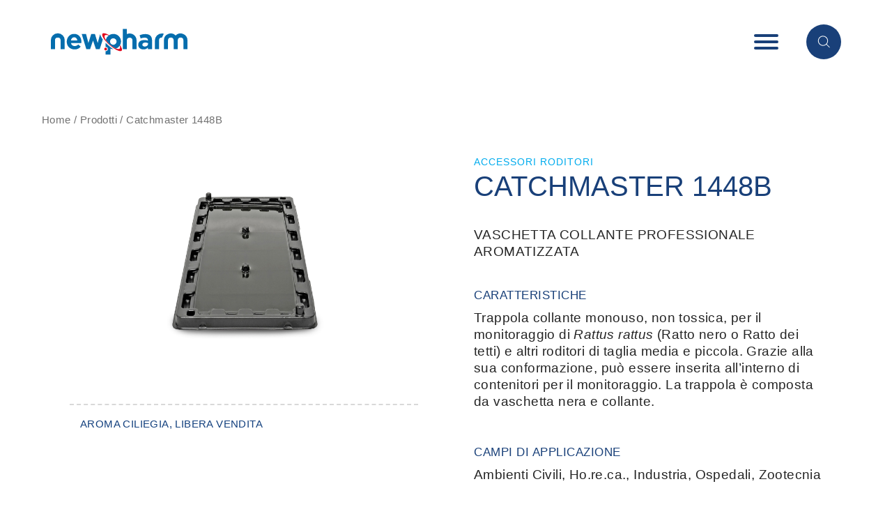

--- FILE ---
content_type: text/html; charset=UTF-8
request_url: https://www.newpharm.it/prodotti/catchmaster-1448b/
body_size: 29003
content:
<!DOCTYPE html><html lang="it-IT"><head><script data-no-optimize="1">var litespeed_docref=sessionStorage.getItem("litespeed_docref");litespeed_docref&&(Object.defineProperty(document,"referrer",{get:function(){return litespeed_docref}}),sessionStorage.removeItem("litespeed_docref"));</script>  <script type="litespeed/javascript">(function(w,d,s,l,i){w[l]=w[l]||[];w[l].push({'gtm.start':new Date().getTime(),event:'gtm.js'});var f=d.getElementsByTagName(s)[0],j=d.createElement(s),dl=l!='dataLayer'?'&l='+l:'';j.async=!0;j.src='https://www.googletagmanager.com/gtm.js?id='+i+dl;f.parentNode.insertBefore(j,f)})(window,document,'script','dataLayer','GTM-PKFT9HR')</script> <meta charset="UTF-8"><meta name="viewport" content="width=device-width, initial-scale=1.0"><meta http-equiv="X-UA-Compatible" content="ie=edge"><meta name='robots' content='index, follow, max-image-preview:large, max-snippet:-1, max-video-preview:-1'/><title>Catchmaster 1448B - Newpharm</title><link rel="canonical" href="https://www.newpharm.it/prodotti/catchmaster-1448b/"/><meta property="og:locale" content="it_IT"/><meta property="og:type" content="article"/><meta property="og:title" content="Catchmaster 1448B - Newpharm"/><meta property="og:url" content="https://www.newpharm.it/prodotti/catchmaster-1448b/"/><meta property="og:site_name" content="Newpharm"/><meta property="article:modified_time" content="2025-03-30T23:24:18+00:00"/><meta property="og:image" content="https://www.newpharm.it/wp-content/uploads/2021/04/1448B.jpg"/><meta property="og:image:width" content="1080"/><meta property="og:image:height" content="1080"/><meta property="og:image:type" content="image/jpeg"/><meta name="twitter:card" content="summary_large_image"/><meta name="twitter:label1" content="Tempo di lettura stimato"/><meta name="twitter:data1" content="1 minuto"/> <script type="application/ld+json" class="yoast-schema-graph">{"@context":"https://schema.org","@graph":[{"@type":"WebPage","@id":"https://www.newpharm.it/prodotti/catchmaster-1448b/","url":"https://www.newpharm.it/prodotti/catchmaster-1448b/","name":"Catchmaster 1448B - Newpharm","isPartOf":{"@id":"https://www.newpharm.it/#website"},"primaryImageOfPage":{"@id":"https://www.newpharm.it/prodotti/catchmaster-1448b/#primaryimage"},"image":{"@id":"https://www.newpharm.it/prodotti/catchmaster-1448b/#primaryimage"},"thumbnailUrl":"https://www.newpharm.it/wp-content/uploads/2021/04/1448B.jpg","datePublished":"2020-01-07T13:16:11+00:00","dateModified":"2025-03-30T23:24:18+00:00","breadcrumb":{"@id":"https://www.newpharm.it/prodotti/catchmaster-1448b/#breadcrumb"},"inLanguage":"it-IT","potentialAction":[{"@type":"ReadAction","target":["https://www.newpharm.it/prodotti/catchmaster-1448b/"]}]},{"@type":"ImageObject","inLanguage":"it-IT","@id":"https://www.newpharm.it/prodotti/catchmaster-1448b/#primaryimage","url":"https://www.newpharm.it/wp-content/uploads/2021/04/1448B.jpg","contentUrl":"https://www.newpharm.it/wp-content/uploads/2021/04/1448B.jpg","width":1080,"height":1080},{"@type":"BreadcrumbList","@id":"https://www.newpharm.it/prodotti/catchmaster-1448b/#breadcrumb","itemListElement":[{"@type":"ListItem","position":1,"name":"Home","item":"https://www.newpharm.it/"},{"@type":"ListItem","position":2,"name":"Prodotti","item":"https://www.newpharm.it/prodotti/"},{"@type":"ListItem","position":3,"name":"Catchmaster 1448B"}]},{"@type":"WebSite","@id":"https://www.newpharm.it/#website","url":"https://www.newpharm.it/","name":"Newpharm","description":"Le persone al centro dell&#039;universo","publisher":{"@id":"https://www.newpharm.it/#organization"},"alternateName":"Newpharm","potentialAction":[{"@type":"SearchAction","target":{"@type":"EntryPoint","urlTemplate":"https://www.newpharm.it/?s={search_term_string}"},"query-input":{"@type":"PropertyValueSpecification","valueRequired":true,"valueName":"search_term_string"}}],"inLanguage":"it-IT"},{"@type":"Organization","@id":"https://www.newpharm.it/#organization","name":"Newpharm","url":"https://www.newpharm.it/","logo":{"@type":"ImageObject","inLanguage":"it-IT","@id":"https://www.newpharm.it/#/schema/logo/image/","url":"https://www.newpharm.it/wp-content/uploads/2020/02/flaticon-newpharm.png","contentUrl":"https://www.newpharm.it/wp-content/uploads/2020/02/flaticon-newpharm.png","width":101,"height":101,"caption":"Newpharm"},"image":{"@id":"https://www.newpharm.it/#/schema/logo/image/"}}]}</script> <link rel='dns-prefetch' href='//static.addtoany.com'/><link rel='dns-prefetch' href='//www.googletagmanager.com'/><link rel='dns-prefetch' href='//use.typekit.net'/><link rel='dns-prefetch' href='//pagead2.googlesyndication.com'/><link rel="alternate" type="application/rss+xml" title="Newpharm &raquo; Feed" href="https://www.newpharm.it/feed/"/><link rel="alternate" type="application/rss+xml" title="Newpharm &raquo; Feed dei commenti" href="https://www.newpharm.it/comments/feed/"/><link id='omgf-preload-0' rel='preload' href='//www.newpharm.it/wp-content/uploads/omgf/googlesitekit-fonts/google-sans-display-normal-latin-400.woff2?ver=1673565053' as='font' type='font/woff2' crossorigin /><link id='omgf-preload-1' rel='preload' href='//www.newpharm.it/wp-content/uploads/omgf/googlesitekit-fonts/google-sans-display-normal-latin-500.woff2?ver=1673565053' as='font' type='font/woff2' crossorigin /><link id='omgf-preload-2' rel='preload' href='//www.newpharm.it/wp-content/uploads/omgf/googlesitekit-fonts/google-sans-display-normal-latin-700.woff2?ver=1673565053' as='font' type='font/woff2' crossorigin /><link id='omgf-preload-3' rel='preload' href='//www.newpharm.it/wp-content/uploads/omgf/googlesitekit-fonts/google-sans-text-normal-latin-400.woff2?ver=1673565053' as='font' type='font/woff2' crossorigin /><link id='omgf-preload-4' rel='preload' href='//www.newpharm.it/wp-content/uploads/omgf/googlesitekit-fonts/google-sans-text-normal-latin-500.woff2?ver=1673565053' as='font' type='font/woff2' crossorigin /><link rel="alternate" title="oEmbed (JSON)" type="application/json+oembed" href="https://www.newpharm.it/wp-json/oembed/1.0/embed?url=https%3A%2F%2Fwww.newpharm.it%2Fprodotti%2Fcatchmaster-1448b%2F"/><link rel="alternate" title="oEmbed (XML)" type="text/xml+oembed" href="https://www.newpharm.it/wp-json/oembed/1.0/embed?url=https%3A%2F%2Fwww.newpharm.it%2Fprodotti%2Fcatchmaster-1448b%2F&#038;format=xml"/><style id='wp-img-auto-sizes-contain-inline-css' type='text/css'>img:is([sizes=auto i],[sizes^="auto," i]){contain-intrinsic-size:3000px 1500px}</style><link data-optimized="2" rel="stylesheet" href="https://www.newpharm.it/wp-content/litespeed/css/A.6ddb0d0bc8b4bc9a7aef01d5f8d82059.css,qver=49233.pagespeed.cf.Ma7e7VrMJ-.css"/><style id='classic-theme-styles-inline-css' type='text/css'>.wp-block-button__link{color:#fff;background-color:#32373c;border-radius:9999px;box-shadow:none;text-decoration:none;padding:calc(.667em + 2px) calc(1.333em + 2px);font-size:1.125em}.wp-block-file__button{background:#32373c;color:#fff;text-decoration:none}</style><link data-service="adobe-fonts" data-category="marketing" rel='stylesheet' id='proximanova-css' data-href='https://use.typekit.net/ift8rdh.css' type='text/css' media='all'/> <script id="addtoany-core-js-before" type="litespeed/javascript">window.a2a_config=window.a2a_config||{};a2a_config.callbacks=[];a2a_config.overlays=[];a2a_config.templates={};a2a_localize={Share:"Condividi",Save:"Salva",Subscribe:"Abbonati",Email:"Email",Bookmark:"Segnalibro",ShowAll:"espandi",ShowLess:"comprimi",FindServices:"Trova servizi",FindAnyServiceToAddTo:"Trova subito un servizio da aggiungere",PoweredBy:"Powered by",ShareViaEmail:"Condividi via email",SubscribeViaEmail:"Iscriviti via email",BookmarkInYourBrowser:"Aggiungi ai segnalibri",BookmarkInstructions:"Premi Ctrl+D o \u2318+D per mettere questa pagina nei preferiti",AddToYourFavorites:"Aggiungi ai favoriti",SendFromWebOrProgram:"Invia da qualsiasi indirizzo email o programma di posta elettronica",EmailProgram:"Programma di posta elettronica",More:"Di più&#8230;",ThanksForSharing:"Grazie per la condivisione!",ThanksForFollowing:"Grazie per il following!"};a2a_config.icon_color="#00acee,#ffffff"</script> <script type="text/javascript" defer src="https://static.addtoany.com/menu/page.js" id="addtoany-core-js"></script> <script type="litespeed/javascript" data-src="https://www.newpharm.it/wp-includes/js/jquery/jquery.min.js" id="jquery-core-js"></script> 
 <script type="litespeed/javascript" data-src="https://www.googletagmanager.com/gtag/js?id=G-9L224Y2SP9" id="google_gtagjs-js"></script> <script id="google_gtagjs-js-after" type="litespeed/javascript">window.dataLayer=window.dataLayer||[];function gtag(){dataLayer.push(arguments)}
gtag("set","linker",{"domains":["www.newpharm.it"]});gtag("js",new Date());gtag("set","developer_id.dZTNiMT",!0);gtag("config","G-9L224Y2SP9")</script> <link rel="https://api.w.org/" href="https://www.newpharm.it/wp-json/"/><link rel="alternate" title="JSON" type="application/json" href="https://www.newpharm.it/wp-json/wp/v2/prodotti/13169"/><link rel="EditURI" type="application/rsd+xml" title="RSD" href="https://www.newpharm.it/xmlrpc.php?rsd"/><link rel='shortlink' href='https://www.newpharm.it/?p=13169'/><meta name="generator" content="Site Kit by Google 1.170.0"/><style>.cmplz-hidden{display:none!important}</style><meta name="google-adsense-platform-account" content="ca-host-pub-2644536267352236"><meta name="google-adsense-platform-domain" content="sitekit.withgoogle.com">
<style type="text/css">.recentcomments a{display:inline!important;padding:0!important;margin:0!important}</style> <script type="litespeed/javascript" data-src="https://pagead2.googlesyndication.com/pagead/js/adsbygoogle.js?client=ca-pub-7267886535903401&amp;host=ca-host-pub-2644536267352236" crossorigin="anonymous"></script> <link rel="icon" href="https://www.newpharm.it/wp-content/uploads/2020/03/xcropped-favicon-32x32.png.pagespeed.ic.1ZcBP1sguv.webp" sizes="32x32"/><link rel="icon" href="https://www.newpharm.it/wp-content/uploads/2020/03/xcropped-favicon-192x192.png.pagespeed.ic.453fzATzXk.webp" sizes="192x192"/><link rel="apple-touch-icon" href="https://www.newpharm.it/wp-content/uploads/2020/03/xcropped-favicon-180x180.png.pagespeed.ic.ZOUq7b4r0I.webp"/><meta name="msapplication-TileImage" content="https://www.newpharm.it/wp-content/uploads/2020/03/cropped-favicon-270x270.png"/><style type="text/css" id="wp-custom-css">.inside-product,.inside-product td{border-style:solid;border-width:1px;padding:10px}.scroll-on-mobile{overflow-x:scroll}.tab table,.tab table td,tab table tr{border-collapse:collapse;border:1px solid #000}.tab table{min-width:100%}.tab table td{padding:5px}.tab tr.header{font-size:18px;line-height:20px;height:80px;color:#fff;background-color:#194079;font-weight:bold}.product .bg-cover{background-size:auto 300px;background-repeat:no-repeat;height:300px!important}#form-prodotti span.text-black,.swiper-slide-product span.text-black{display:block;text-transform:lowercase;line-height:18px!important;font-size:16px}#form-prodotti span.text-black::first-letter,.swiper-slide-product span.text-black::first-letter{text-transform:uppercase}@page {
      size: A4;
      margin: 5px;
    }img{width:inherit}.wp-block-file__button{margin:2px 5px;background-color:#252525;color:#fff;padding:10px 5px;border-radius:100px}.wp-block-file{margin-top:24px}h3{font-family:proxima-nova,sans-serif;font-weight:500;font-size:2.7rem;color:#194079;letter-spacing:0;line-height:3rem;margin-top:20px}.wp-block-media-text{display:grid}.news-template-default .max-w-4xl{max-width:inherit}.news-template-default h1,.news-template-default h2,.news-template-default h3,.news-template-default h4,.news-template-default h5,.news-template-default h6{text-align:left}.news-template-default.single.single-news .news-image{width:100%;height:320px;background-size:contain;max-width:1080px}.wp-block-gallery.columns-3{display:grid;grid-template-columns:1fr 1fr 1fr;grid-template-areas:". . ."}.news-template-default #main p{text-align:justify;text-align-last:left}.product td{border:solid 1px;border-collapse:collapse;vertical-align:top}#form-prodotti h5.text-blue{text-transform:uppercase!important}}
.single-news .news-thumbnail{}.single-news{margin:0;padding:0}.single-news p,.single-news h4{line-height:1.2}.single-news--thumbnail img{width:100%;height:220px;object-fit:contain;object-position:top;position:align;margin:auto}.single-news--excerpt{width:100%;overflow-y:hidden;display:-webkit-box;-webkit-line-clamp:3;-webkit-box-orient:vertical}.swiper-slide.product span.text-black{width:100%;overflow-y:hidden;display:-webkit-box!important;-webkit-line-clamp:3;-webkit-box-orient:vertical;padding-left:2px;padding-right:2px}.news-container{display:flex;flex-direction:row;flex-wrap:nowrap;justify-content:center;align-items:stretch;align-content:stretch}.news__container{background:#fff;margin:5px;box-sizing:border-box;border-radius:8px}.news__container:hover{box-shadow:0 6px 32px -6px rgba(25,64,121,.24);transform:translateY(-8px);transition:300ms all}.single-news:hover{box-shadow:none;transform:translateY(0)}.single-page-news--image{max-height:680px}.single-page-news--image img{object-fit:contain;object-position:top;max-height:482px;margin:auto}#contenitore-articolo{max-width:1080px;margin:auto}@media screen and (max-width:1024px){.single-news--thumbnail img{height:140px}}@media screen and (max-width:769px){.single-news--thumbnail img{width:100%;height:360px;object-fit:contain;object-position:top;margin:auto}.news__container>div{margin:0;box-sizing:border-box}#contenitore-articolo{padding:0;margin:0;padding-left:10px;padding-right:10px}#contenitore-articolo--testo{padding:10px;margin:0;width:100%}#contenitore-articolo--testo p{line-height:1.2;font-size:16px}#contenitore-articolo h1{line-height:1.2}}@media screen and (max-width:540px){.single-news--thumbnail img{width:100%;height:280px;object-fit:contain;object-position:top;margin:auto}.news__container>div{margin:0;box-sizing:border-box}.single-news h4{line-height:1.2}}small.small{font-size:1.5rem;line-height:1.5rem;text-transform:lowercase}.product .bg-cover{background-size:contain}.registrazione{font-size:1.5rem;text-transform:uppercase}*[data-tax="icone"],*.tax-content.icone{display:none;height:0;width:0;z-index:-1;visibility:none;opacity:0}#single-product-icons{display:flex;flex-direction:row}.product-row1 h1{text-transform:uppercase}.product-row1 h6{line-height:initial}.product-row1 h1 small{font-size:16px;text-transform:uppercase}.registrazione{color:#13407e}.single--product-image{margin:auto}.slider-product .swiper-wrapper{display:flex;flex-wrap:wrap;flex-basis:200px}.slider-product .swiper-wrapper>div{box-sizing:border-box}.header .logo.logo-bg-transparent svg .cls-2{fill:#e2071c}footer .footer__company svg circle.cls-1,footer .footer__company svg circle.cls-1+path{fill:#e2071c}footer .footer__company svg{width:230px}footer .wp-image-16097{width:200px;margin-left:-11px}.footer section h4{height:6rem}#contenitore-articolo--testo p{line-height:1.4!important}.news__container .tags br{display:none!important}.tab-link-container:nth-child(6) .tab-link:after, .tab-link-container:nth-child(6) span{background-color:#549c3e}.tab-link-container:nth-child(5) .tab-link:after, .tab-link-container:nth-child(5) span{background-color:#816752}.background-three-column{z-index:-1;width:100%}body.sistema-bitecare .bg-blue-lighten{background-color:#e5dcd5}body.sistema-bitecare #main .title-xl,body.sistema-bitecare #main .title-xxl,body.sistema-bitecare #main h1,body.sistema-bitecare #main h2,body.sistema-bitecare #main h3,body.sistema-bitecare #main h4,body.sistema-bitecare #main h5,body.sistema-bitecare #main h6,body.sistema-bitecare #main .title-xs,body.sistema-bitecare #main a,body.sistema-bitecare #main .text-blue-light{color:#816752}body.sistema-bitecare .info-window .scroll:before{border-color:#816752}body.sistema-bitecare #main .info-window{background:#e5dcd5}body.sistema-bitecare #main .taxonomy-slider .swiper-container-taxonomy .swiper-slide .background{background:#816752}body.sistema-bitecare #main .bg-blue,body.sistema-bitecare .container-background__blue{background:#816752}body.sistema-bitecare #main a.button--blue{color:#fff!important;background:#816752!important}.single-column{}body.sistema-bitecare #main .swiper-slide__subtitle{line-height:1.2;font-size:2rem;width:calc(100% - 100px)}body.sistema-bitecare #main .swiper-vertical-container>.items-end{line-height:1.2;font-size:1.6rem;width:calc(100% - 76px);align-items:center}@media screen and (max-width:768px){body.sistema-bitecare #main .swiper-slide__subtitle{line-height:1.2;font-size:1.4rem;width:calc(100% - 40px)}.slider-vertical .swiper-slide__icon{max-width:32px}.slider-vertical .swiper-slide{max-width:calc(100% - 7rem);margin-left:2rem;padding:1.6rem}}body.sistema-bitecare .slider-vertical .slide-vertical .swiper-vertical-container>div{border:none;padding-left:0;padding-right:0}body.sistema-bitecare .slide-vertical:not(.swiper-slide-active){}@media screen and (min-width:1024px){.single-column.lg\:w-4\/12{width:calc(33% - 20px)!important;margin:10px}}body.sistema-bitecare #main .swiper-button-prev{border-color:#816752}body.sistema-bitecare .taxonomy-slider .swiper-container-taxonomy .swiper-slide:hover .span-container{color:#e5dcd5}.two-column .justify-center{justify-content:start}.hidden{visibility:hidden}.tab-link-container .tab-link{padding:2rem 1rem}.custom-numbers{opacity:.09;font-family:proxima-nova,sans-serif;font-weight:600;font-size:18rem;color:#4a4a4a;letter-spacing:-9px;text-align:center;line-height:initial;display:inline-flex}.two-column-list{display:flex;margin-left:-20px;align-items:center}.page-id-19136 .two-column-list p{display:inline;align-items:center}.page-id-19136 .two-column .justify-center{justify-content:center}@media screen and (max-width:769px){.page-id-19136 .custom-numbers{font-size:8rem;letter-spacing:1rem}.page-id-19136 .mx-48,.page-id-19136.my-48,.page-id-19136.mx-24,.page-id-19136.mx-24{margin:0;padding:24px}.page-id-19136 .two-column-list p{padding:10px}.page-id-19136 .px-12{padding-left:0;padding-right:0}.page-id-19136 .px-20,.page-id-19136 .px-24,.page-id-19136 .px-48{padding-left:10px;padding-right:10px}.page-id-19136 .has-text-align-center{text-align:center!important}.page-id-19136 p,.page-id-19136 li{text-align:justify;text-align-last:center}}.page-id-19136 .two-column-list{margin:auto}.page-id-19136 .two-column-list .wp-block-column{position:relative;margin:auto;text-align:center;margin:auto}.page-id-19136 .wp-block-column{padding-top:20px}.page-id-19136 .bg-number{position:absolute;text-align:center}.product-card img{object-fit:contain;aspect-ratio:1;width:100%}.single-news--thumbnail{width:100%}.single-news--thumbnail img{width:100%;aspect-ratio:4/3;object-fit:cover}.news-container{width:90%;margin:auto;display:grid;grid-template-columns:1fr 1fr 1fr;gap:5px 5px;padding:10px}body.home .news__container:nth-of-type(4){display:none}@media screen and (max-width:769px){.news-container{display:grid;display:grid;grid-template-columns:1fr 1fr;gap:5px 5px}.single-news--thumbnail img{width:100%;height:200px;object-position:center;aspect-ratio:4/3;object-fit:cover}body.home .news__container:nth-of-type(4){display:block}}@media screen and (max-width:767px){div.news__container{display:block!important}}form.post-password-form label,form.post-password-form p{color:#fff}form.post-password-form label{display:block;margin-top:20px}form.post-password-form{background:var(--btn-bg);display:block;margin:auto;margin-top:200px;max-width:768px;padding:40px 40px;border-radius:20px}body:has(form.post-password-form){background:#d3d3d3}form.post-password-form input{margin-top:10px;padding:10px 40px;border-radius:4px;color:var(--btn-bg)}.pulsante-corso{word-break:nowrap}.hide-non-loggato{display:none}body.logged-in{.hide-non-loggato{
	display:block;
}
}main.landings{.jet-fb-form-block{
		
		display:flex;
flex-direction:column;
		form{ order:1;}
		.jet-form-builder-message{
			order:0;
		}
	}


}.widget_block#block-4{max-width:150px;margin:auto}.aside-nav .menu-secondary li:last-child{border:0 solid #fff;border-radius:0}.timeline-el{width:100%;border-radius:10px;padding:10px}.speakers{border:solid 1px #000;padding:14px;border-radius:10px;ul{
		margin-left:20px;
	}
}</style></head><body data-cmplz=2 class="wp-singular prodotti-template-default single single-prodotti postid-13169 wp-theme-newpharmresources" id="body"><noscript><iframe data-lazyloaded="1" src="about:blank" data-litespeed-src="https://www.googletagmanager.com/ns.html?id=GTM-PKFT9HR" height="0" width="0" style="display:none;visibility:hidden"></iframe></noscript><div class="wrapper"><div class="search-popup"><form class="container m-auto" action="https://www.newpharm.it/prodotti/" method="GET"><div class="container-space w-full"><div class="w-full relative mb-24">
<label for="search"><span class="search__content m-24 relative"><h1>Effettua qui la tua ricerca</h1></span>
</label><div class="search-popup__input-container  relative">
<input id="search" name="search" type="text" placeholder="ES: Nuvex Aerosol" list="huge_list"/><div class="btn-container">
<button type="submit"></button></div></div></div><div class="search-results"><div class="container m-auto"><div class="container-space"></div></div><div class="data-list-container"></div></div></div></form></div><header class="header bg-white absolute w-full z-10 py-8"><nav class="flex justify-between w-11/12 m-auto h-full"><div class="container m-auto h-full"><div class="container-space flex items-center justify-between h-full"><div class="logo logo-bg-white">
<a href="https://www.newpharm.it">
<svg xmlns="http://www.w3.org/2000/svg" height="52px" data-name="Livello 1" viewBox="0 0 263 70">
<defs><style>.cls-1{fill:#056dad}.cls-2{fill:#e2071c}</style></defs>
<path class="cls-1" d="M45.64 49.63a16.31 16.31 0 01-6-1.08 13.75 13.75 0 01-4.79-3.06 14.1 14.1 0 01-3.14-4.7 15.63 15.63 0 01-1.13-6v-.11a16 16 0 011.05-5.8 14.62 14.62 0 012.93-4.78 13.59 13.59 0 0110.26-4.41 14 14 0 016.23 1.29 12.81 12.81 0 014.38 3.47 14.53 14.53 0 012.58 5 20.85 20.85 0 01.83 5.89v1c0 .35 0 .73-.08 1.12h-20a6.88 6.88 0 002.45 4.22 7.31 7.31 0 004.59 1.43 9.26 9.26 0 003.66-.7 12.67 12.67 0 003.33-2.26l4.67 4.14a14.43 14.43 0 01-4.94 3.94 15.33 15.33 0 01-6.88 1.4zm5.26-17.3A8 8 0 0049 27.9a5.35 5.35 0 00-4.14-1.69 5.46 5.46 0 00-4.16 1.66 8.33 8.33 0 00-2.07 4.46zM178.23 49.63a13 13 0 01-3.84-.56 9.16 9.16 0 01-3.14-1.7 8.16 8.16 0 01-2.12-2.76 8.76 8.76 0 01-.78-3.79v-.11a9.09 9.09 0 01.86-4.08 7.78 7.78 0 012.39-2.85 10.87 10.87 0 013.65-1.69 18.14 18.14 0 014.7-.56 19.68 19.68 0 013.84.32 22.84 22.84 0 013.2.86v-.49a4.89 4.89 0 00-1.56-3.92 6.94 6.94 0 00-4.62-1.3 19.13 19.13 0 00-4.16.4 28.79 28.79 0 00-3.79 1.16l-2-6.23a32.23 32.23 0 014.94-1.67A26.09 26.09 0 01182 20a17.5 17.5 0 015.77.83 10.21 10.21 0 013.95 2.39 9.66 9.66 0 012.36 3.95 17.09 17.09 0 01.75 5.24v16.7h-7.89V46a11.51 11.51 0 01-3.6 2.66 11.91 11.91 0 01-5.11.97zm2.48-5.63a7.21 7.21 0 004.64-1.4 4.44 4.44 0 001.75-3.65v-1.46a13.13 13.13 0 00-2.39-.78 12.7 12.7 0 00-2.82-.3 7.28 7.28 0 00-4.14 1 3.34 3.34 0 00-1.5 3v.11a3 3 0 001.23 2.58 5.37 5.37 0 003.23.9zM213.64 18.82a13.34 13.34 0 00-13.32 13.33v17h7.89v-17a5.44 5.44 0 015.43-5.43h.36l3.35-7.39a13 13 0 00-3.71-.51zM225.54 32.15a5.42 5.42 0 0110.83-.34v17.33h8v-17-.34a5.42 5.42 0 0110.83.33v17h7.8v-17a13.32 13.32 0 00-22.68-9.47 13.31 13.31 0 00-22.67 9.48v17h7.89zM146.27 49.09V32.12a5.43 5.43 0 0110.85.06v16.91H165V32.18A13.29 13.29 0 00146.28 20V10h-7.9v39zM7.89 49.09V32.18a5.43 5.43 0 0110.86 0v16.91h7.9V32.18a13.33 13.33 0 10-26.65 0v16.91zM94.73 20.27l-4.53 17-5.4-17.57h-7l-5.5 17.49-4.66-17.46h-8.27l8.86 29.36h7.3l5.65-16.68 5.53 16.68h7.36L100 30.41a31.79 31.79 0 01-2.46-3.84 24.28 24.28 0 01-2.81-6.3zM120.2 19.69a14.79 14.79 0 00-14.37 11.13l-.12.5a39.24 39.24 0 007.76 9.09 40.42 40.42 0 0011.86 7.66l.27-.09a14.74 14.74 0 006.86-5.3l.18-.26a14.46 14.46 0 002.46-8.05 14.79 14.79 0 00-14.9-14.68zm0 21a6.28 6.28 0 116.28-6.28 6.28 6.28 0 01-6.28 6.24zM109.4 40.71c-1.45-1.34-2.82-2.69-4.09-4.05v8.15a1.81 1.81 0 01.23 0 4.11 4.11 0 010 8.22 1.81 1.81 0 01-.23 0v6.57h9.25V48a15.07 15.07 0 005.64 1.1 72.85 72.85 0 01-10.8-8.39z"/>
<circle class="cls-2" cx="105.54" cy="48.89" r="2.71"/>
<path class="cls-2" d="M133.3 41.6l-.09-.11-.68 1.08v.12c.87 2.34.94 4.43-.13 5.55a3.3 3.3 0 01-.63.38c-3.48 1.41-11.15-2-18.26-8.35-7.78-6.94-12-14.83-9.58-17.82 1.4-1.17 4.06-1 7.26.2.26-.18.49-.38.79-.57-4-2.34-7.46-3.67-9.86-3.72a3.1 3.1 0 00-2.72.91 2.23 2.23 0 00-.38.63 6.55 6.55 0 00-.21 1.1c-.26 4.09 5.31 12.27 14 20 10.16 9.06 20.69 14 23.51 11.08 1.57-1.7.25-5.74-3.02-10.48z"/>
</svg>              </a></div><div class="h-full block"><div class="flex items-center h-full"><div class="flex items-center header__menu-trigger"><div class="font-semibold text-blue hidden lg:block">MENU</div><div class="header__menu-burger mx-8 lg:mx-16">
<span class="bg-blue"></span>
<span class="bg-blue"></span>
<span class="bg-blue"></span></div></div><div class=""><div class="header__menu-search bg-blue"><div class="header__menu-search--icon-search">
<svg xmlns="http://www.w3.org/2000/svg" width="18" height="18"><path d="M17.534 16.321l-4.098-4.098A7.16 7.16 0 0 0 15.2 7.51 7.197 7.197 0 0 0 8.01.32C4.045.319.82 3.545.82 7.509c0 3.963 3.227 7.19 7.19 7.19a7.16 7.16 0 0 0 4.715-1.765l4.098 4.098a.493.493 0 0 0 .71 0 .506.506 0 0 0 0-.71zM1.826 7.51c0-3.41 2.775-6.18 6.18-6.18a6.187 6.187 0 0 1 6.181 6.18c0 3.406-2.77 6.184-6.18 6.184-3.406 0-6.18-2.774-6.18-6.184z" fill="#FFF"/></svg></div><div class="header__menu-search--icon-close">
<svg xmlns="http://www.w3.org/2000/svg" width="28" height="28"><path d="M16.143 13.839L27.498 2.483A1.302 1.302 0 1 0 25.656.641L14.301 11.997 2.945.643a1.302 1.302 0 1 0-1.842 1.842L12.459 13.84 1.105 25.195a1.302 1.302 0 0 0 1.84 1.842L14.3 15.68l11.355 11.356a1.302 1.302 0 1 0 1.84-1.842L16.144 13.839z" fill="#FFF"/></svg></div></div></div></div></div></div></div><aside class="aside-nav"><div class="aside-nav__bg"><div class="max-w-6xl m-auto"><div class="h-16 w-full hidden"></div><div class="aside-nav__menu ml-auto flex flex-wrap items-center justify-between"><div class="lingue flex"><div class="menu-menu-lingua-it-container"><ul id="menu-menu-lingua-it" class="menu-lingue"><li id="menu-item-12971-it" class="lang-item lang-item-5 lang-item-it current-lang lang-item-first menu-item menu-item-type-custom menu-item-object-custom menu-item-12971-it"><a href="https://www.newpharm.it/prodotti/catchmaster-1448b/" hreflang="it-IT" lang="it-IT">IT</a></li><li id="menu-item-12971-en" class="lang-item lang-item-8 lang-item-en no-translation menu-item menu-item-type-custom menu-item-object-custom menu-item-12971-en"><a href="https://www.newpharm.it/en/home/" hreflang="en-GB" lang="en-GB">EN</a></li></ul></div></div><div class="flex flex-wrap items-center aside-nav__trigger"><div class="font-semibold text-white uppercase">Chiudi</div><div class="mx-16">
<span class="bg-white"></span></div><div><div class="aside-nav__search">
<svg xmlns="http://www.w3.org/2000/svg" width="18" height="18"><path d="M17.534 16.321l-4.098-4.098A7.16 7.16 0 0 0 15.2 7.51 7.197 7.197 0 0 0 8.01.32C4.045.319.82 3.545.82 7.509c0 3.963 3.227 7.19 7.19 7.19a7.16 7.16 0 0 0 4.715-1.765l4.098 4.098a.493.493 0 0 0 .71 0 .506.506 0 0 0 0-.71zM1.826 7.51c0-3.41 2.775-6.18 6.18-6.18a6.187 6.187 0 0 1 6.181 6.18c0 3.406-2.77 6.184-6.18 6.184-3.406 0-6.18-2.774-6.18-6.184z" fill="#FFF"/></svg></div></div></div></div><div class="aside-nav__content"><div class="menu-menu-it-container"><ul id="menu-menu-it" class="menu"><li id="menu-item-10951" class="menu-item menu-item-type-post_type menu-item-object-page menu-item-has-children menu-item-10951"><a href="https://www.newpharm.it/il-gruppo/">Azienda</a><ul class="sub-menu"><li id="menu-item-11053" class="menu-item menu-item-type-post_type menu-item-object-page menu-item-11053"><a href="https://www.newpharm.it/il-gruppo/">Il gruppo</a></li><li id="menu-item-11054" class="menu-item menu-item-type-post_type menu-item-object-page menu-item-11054"><a href="https://www.newpharm.it/ricerca-e-sviluppo/">Ricerca e sviluppo</a></li></ul></li><li id="menu-item-10957" class="menu-item menu-item-type-custom menu-item-object-custom menu-item-10957"><a href="http://www.newpharm.it/prodotti">Prodotti</a></li><li id="menu-item-10988" class="menu-item menu-item-type-custom menu-item-object-custom menu-item-has-children menu-item-10988"><a href="#">Guida alla scelta</a><ul class="sub-menu"><li id="menu-item-10989" class="menu-item menu-item-type-post_type menu-item-object-page menu-item-10989"><a href="https://www.newpharm.it/infestanti/">Infestanti</a></li><li id="menu-item-10990" class="menu-item menu-item-type-post_type menu-item-object-page menu-item-10990"><a href="https://www.newpharm.it/campo-d-impiego/">Campo d’impiego</a></li><li id="menu-item-10991" class="menu-item menu-item-type-post_type menu-item-object-page menu-item-10991"><a href="https://www.newpharm.it/guida-alla-scelta/">Trova il tuo prodotto</a></li></ul></li><li id="menu-item-11055" class="menu-item menu-item-type-post_type menu-item-object-page menu-item-11055"><a href="https://www.newpharm.it/corsi-e-formazione/">Corsi e formazione</a></li><li id="menu-item-10956" class="menu-item menu-item-type-custom menu-item-object-custom menu-item-10956"><a href="http://www.newpharm.it/news">News</a></li><li id="menu-item-22658" class="menu-item menu-item-type-post_type menu-item-object-page menu-item-22658"><a href="https://www.newpharm.it/cataloghi-prodotti/">Download</a></li><li id="menu-item-10975" class="menu-item menu-item-type-post_type menu-item-object-page menu-item-10975"><a href="https://www.newpharm.it/contatti/">Contatti</a></li></ul></div></div></div></div><div class="h-24"></div><div class="max-w-6xl m-auto "><div class="adive-nav__menu-secondary"><div class="menu-menu-secondario-it-container"><ul id="menu-menu-secondario-it" class="menu-secondary"><li id="menu-item-10959" class="menu-item menu-item-type-post_type menu-item-object-page menu-item-10959"><a href="https://www.newpharm.it/cereals-storage/">Cereals Storage</a></li><li id="menu-item-10961" class="menu-item menu-item-type-post_type menu-item-object-page menu-item-10961"><a href="https://www.newpharm.it/zootech/">Zootech</a></li><li id="menu-item-10960" class="menu-item menu-item-type-post_type menu-item-object-page menu-item-10960"><a href="https://www.newpharm.it/professional/">Professional</a></li><li id="menu-item-10962" class="menu-item menu-item-type-custom menu-item-object-custom menu-item-10962"><a href="https://www.newpharmgarden.it/">Home&#038;Garden</a></li><li id="menu-item-10963" class="menu-item menu-item-type-custom menu-item-object-custom menu-item-10963"><a href="https://newpharmedical.it/">Medical</a></li><li id="menu-item-18529" class="menu-item menu-item-type-post_type menu-item-object-page menu-item-18529"><a href="https://www.newpharm.it/sistema-bitecare/">Sistema Bitecare</a></li></ul></div></div></div></aside></nav></header><div class="header__space"></div><div class="container m-auto"><div class="container-space"><div class="text-gray-dark font-light container m-auto"><div id="breadcrumbs" class="py-16"><span><span><a href="https://www.newpharm.it/">Home</a></span> / <span><a href="https://www.newpharm.it/prodotti/">Prodotti</a></span> / <span class="breadcrumb_last" aria-current="page">Catchmaster 1448B</span></span></div></div></div></div><main id="main"><div class="product"><div class="container m-auto"><div class="flex flex-wrap container-space product-row1"><div class="w-full lg:w-6/12"><div class="h-full"><div class="h-full bg-cover bg-norepeat bg-center single--product-image" style="background-image:url(https://www.newpharm.it/wp-content/uploads/2021/04/x1448B.jpg.pagespeed.ic.0pYpGmFpwt.webp)"></div><div class="lg:px-16 text-black"><div class="h-16"></div>
<span class="lg:px-6 border-b-2 border-gray-light border-dashed block pb-6 registrazione"></span>
<span class="lg:px-6 block pb-6 pt-6 registrazione">Aroma Ciliegia,
Libera Vendita
</span></div></div></div><div class="w-full lg:w-6/12"><div class="lg:px-16"><h6 class="uppercase">Accessori roditori</h6><h1>Catchmaster 1448B</h1><p class="excerpt"></p><div class="h-12"></div><p class="text-black uppercase">Vaschetta collante professionale aromatizzata</p><div class="h-12"></div><div><h5 class="text-blue uppercase">Caratteristiche</h5><p class="p1">Trappola collante monouso, non tossica, per il monitoraggio di <i>Rattus rattus</i> (Ratto nero o Ratto dei tetti) e altri roditori di taglia media e piccola. Grazie alla sua conformazione, può essere inserita all’interno di contenitori per il monitoraggio. La trappola è composta da vaschetta nera e collante.</p></div><div class="h-16"></div><div><h5 class="text-blue uppercase">Campi di applicazione</h5>
<span><span style='margin-top:-5px;'>Ambienti Civili, Ho.re.ca., Industria, Ospedali, Zootecnia</span></span></div></div></div><div class="h-16 lg:hidden no-print"></div></div><div class="h-16 no-print"></div><div class="flex flex-wrap container-space"><div class="w-full lg:w-6/12"><div class="h-8"></div><div class="lg:px-16"><div class="tab"><h5 class="tab__title uppercase text-blue flex items-center lg:px-6">INFESTANTI TARGET
<span class="tab__trigger"></span></h5><div class="tab__content px-6" style="height: 0px;"><p>Topi e ratti</p><div class="h-8"></div></div></div><div class="tab"><h5 class="tab__title uppercase text-blue flex items-center lg:px-6">MODALITÀ D’USO
<span class="tab__trigger"></span></h5><div class="tab__content px-6" style="height: 0px;"><p class="p1">Separare le vaschette l’una dall’altra e posizionarle con la colla rivolta verso l’alto lungo i percorsi abituali dei roditori. Controllare settimanalmente la trappola e procedere alla sua sostituzione al massimo dopo 2 mesi o comunque in funzione delle catture, e alla presenza di polvere o umidità nell’ambiente.</p><div class="h-8"></div></div></div></div></div><div class="w-full lg:w-6/12 "><div class="h-8 no-print hidden md:block"></div><div class="lg:px-16"><div class="tab"><h5 class="tab__title uppercase text-blue flex items-center lg:px-6">DIMENSIONI
<span class="tab__trigger"></span></h5><div class="tab__content px-6" style="height: 0px;"><p class="p1">25,8 × 13 cm</p><div class="h-8"></div></div></div></div><div class="lg:px-16"><div class="tab"><h5 class="tab__title uppercase text-blue flex items-center lg:px-6">PZ/CARTONE
<span class="tab__trigger"></span></h5><div class="tab__content px-6" style="height: 0px;"><p>Aroma ciliegia TRAPPOLA × 2 x 48 pz</p><div class="h-8"></div></div></div></div></div></div><div class="h-24 no-print"></div><div class="flex flex-wrap no-print justify-center"><div class="w-full lg:w-4/12 px-8">
<button class="button button--blue w-full flex rounded-lg py-6 px-6 download-scheda-prodotto" onclick="window.open('?download_scheda_tecnica')">
<span class="mr-8"><svg xmlns="http://www.w3.org/2000/svg" xmlns:xlink="http://www.w3.org/1999/xlink" width="35px" height="33px" viewBox="0 0 35 33" version="1.1"><title>download (2) copy</title>
<desc>Created with Sketch.</desc>
<g id="Desktop-Definitivo" stroke="none" stroke-width="1" fill="none" fill-rule="evenodd">
<g id="prodotti_pagina_interna" transform="translate(-524.000000, -1345.000000)" fill="#FFFFFF" fill-rule="nonzero">
<g id="download-(2)-copy" transform="translate(524.000000, 1345.504497)">
<path d="M33.5157895,15.608238 C32.9665904,15.608238 32.5272311,16.0475973 32.5272311,16.5967963 L32.5272311,25.589016 C32.5272311,28.0347826 30.5354691,30.019222 28.0970252,30.019222 L6.40732265,30.019222 C3.96155606,30.019222 1.9771167,28.02746 1.9771167,25.589016 L1.9771167,16.4503432 C1.9771167,15.9011442 1.53775744,15.4617849 0.988558352,15.4617849 C0.439359268,15.4617849 0,15.9011442 0,16.4503432 L0,25.589016 C0,29.1258581 2.8778032,31.9963387 6.40732265,31.9963387 L28.0970252,31.9963387 C31.6338673,31.9963387 34.5043478,29.1185355 34.5043478,25.589016 L34.5043478,16.5967963 C34.5043478,16.0549199 34.0649886,15.608238 33.5157895,15.608238 Z" id="Path"/>
<path d="M16.5565217,24.1464531 C16.7469108,24.3368421 17.0032037,24.4393593 17.2521739,24.4393593 C17.5011442,24.4393593 17.7574371,24.3441648 17.9478261,24.1464531 L24.2306636,17.8636156 C24.6187643,17.4755149 24.6187643,16.8530892 24.2306636,16.4649886 C23.8425629,16.0768879 23.2201373,16.0768879 22.8320366,16.4649886 L18.2407323,21.0636156 L18.2407323,1.00686499 C18.2407323,0.457665904 17.801373,0.0183066362 17.2521739,0.0183066362 C16.7029748,0.0183066362 16.2636156,0.457665904 16.2636156,1.00686499 L16.2636156,21.0636156 L11.6649886,16.4649886 C11.2768879,16.0768879 10.6544622,16.0768879 10.2663616,16.4649886 C9.87826087,16.8530892 9.87826087,17.4755149 10.2663616,17.8636156 L16.5565217,24.1464531 Z" id="Path"/>
</g>
</g>
</g>
</svg></span>
Scheda tecnica
<button></div><div class="w-full lg:w-4/12 px-8">
<button class="button button--blue w-full flex rounded-lg py-6 px-6 richiedi-informazioni-prodotto" onclick="window.location.href='mailto:info@newpharm.it'">
<span class="mr-8"><svg xmlns="http://www.w3.org/2000/svg" xmlns:xlink="http://www.w3.org/1999/xlink" width="38px" height="37px" viewBox="0 0 38 37" version="1.1"><title>help</title>
<desc>Created with Sketch.</desc>
<g id="Desktop-Definitivo" stroke="none" stroke-width="1" fill="none" fill-rule="evenodd">
<g id="prodotti_pagina_interna" transform="translate(-920.000000, -1343.000000)" fill="#FFFFFF" fill-rule="nonzero">
<g id="help" transform="translate(920.975446, 1343.004497)">
<path d="M37,25.0400391 C37,19.6469345 33.3661118,14.9349899 28.241745,13.5150833 C27.9196548,6.00820923 21.7127151,0 14.1279297,0 C6.33763887,0 0,6.33763887 0,14.1279297 C0,16.6668243 0.675796473,19.1388169 1.95907593,21.3090439 L0.051940918,28.2036362 L6.94681547,26.2967834 C8.94174194,27.4764633 11.1921387,28.1409683 13.514801,28.2411804 C14.9344253,33.3658295 19.6466523,37 25.0400391,37 C27.1927642,37 29.2862091,36.4266739 31.1255951,35.3373261 L36.9477768,36.9477768 L35.3373261,31.1255951 C36.4266739,29.2862091 37,27.1927642 37,25.0400391 Z M7.28894804,23.9526672 L3.16133882,25.0945206 L4.30319214,20.9669113 L4.04292294,20.5598526 C2.81638334,18.6408615 2.16796875,16.4167175 2.16796875,14.1279297 C2.16796875,7.53312687 7.53312687,2.16796875 14.1279297,2.16796875 C20.7227325,2.16796875 26.0878906,7.53312687 26.0878906,14.1279297 C26.0878906,20.7227325 20.7227325,26.0878906 14.1279297,26.0878906 C11.8391418,26.0878906 9.61528019,25.439476 7.69600679,24.2129364 L7.28894804,23.9526672 Z M33.8386612,33.8386612 L30.7758408,32.9912338 L30.3668061,33.2574311 C28.7811966,34.2874985 26.9389877,34.8320313 25.0400391,34.8320313 C20.8012085,34.8320313 17.0764236,32.091301 15.7567291,28.161293 C22.2476501,27.4129486 27.4129486,22.2476501 28.1615753,15.7564468 C32.091301,17.0764236 34.8320312,20.8012085 34.8320312,25.0400391 C34.8320312,26.9389877 34.2874985,28.7811966 33.2574311,30.3668061 L32.9912338,30.7758408 L33.8386612,33.8386612 Z" id="Shape"/>
<polygon id="Path" points="13.0439453 19.5839844 15.2119141 19.5839844 15.2119141 21.7519531 13.0439453 21.7519531"/>
<path d="M16.2958984,10.8398437 C16.2958984,11.455513 16.0452271,12.0237579 15.5901794,12.4401321 L13.0439453,14.7706985 L13.0439453,17.4160156 L15.2119141,17.4160156 L15.2119141,15.7253952 L17.0538406,14.0395737 C17.9498215,13.2195282 18.4638672,12.0533982 18.4638672,10.8398437 C18.4638672,8.44886776 16.5189057,6.50390625 14.1279297,6.50390625 C11.7369537,6.50390625 9.79199219,8.44886776 9.79199219,10.8398437 L11.9599609,10.8398437 C11.9599609,9.64435576 12.9324417,8.671875 14.1279297,8.671875 C15.3234177,8.671875 16.2958984,9.64435576 16.2958984,10.8398437 Z" id="Path"/>
</g>
</g>
</g>
</svg></span>
Richiedi informazioni
<button></div></div><div class="h-16 hidden md:block"></div><div class="h-8 md:hidden"></div><div class="flex w-full no-print justify-center items-center">
<button onclick="window.print();return false;" class="text-blue-light flex"><span class="p-8">Stampa questo prodotto</span><span class="p-8"><svg xmlns="http://www.w3.org/2000/svg" xmlns:xlink="http://www.w3.org/1999/xlink" width="32px" height="32px" viewBox="0 0 32 32" version="1.1"><title>printer (1)</title>
<desc>Created with Sketch.</desc>
<g id="Desktop-Definitivo" stroke="none" stroke-width="1" fill="none" fill-rule="evenodd">
<g id="prodotti_pagina_interna" transform="translate(-790.000000, -1451.000000)" fill="#05ADEE" fill-rule="nonzero">
<g id="printer-(1)" transform="translate(790.226316, 1451.401443)">
<path d="M28.4166667,7.23333333 L26.35,7.23333333 L26.35,0.516666667 C26.35,0.2313375 26.1186625,0 25.8333333,0 L5.16666667,0 C4.8813375,0 4.65,0.2313375 4.65,0.516666667 L4.65,7.23333333 L2.58333333,7.23333333 C1.15733333,7.2350125 0.00167916667,8.39066667 0,9.81666667 L0,21.1833333 C0.00167916667,22.6093333 1.15733333,23.7649875 2.58333333,23.7666667 L4.65,23.7666667 L4.65,30.4833333 C4.65,30.7686625 4.8813375,31 5.16666667,31 L25.8333333,31 C26.1186625,31 26.35,30.7686625 26.35,30.4833333 L26.35,23.7666667 L28.4166667,23.7666667 C29.8426667,23.7649875 30.9983208,22.6093333 31,21.1833333 L31,9.81666667 C30.9983208,8.39066667 29.8426667,7.2350125 28.4166667,7.23333333 Z M5.68333333,1.03333333 L25.3166667,1.03333333 L25.3166667,7.23333333 L5.68333333,7.23333333 L5.68333333,1.03333333 Z M25.3166667,29.9666667 L5.68333333,29.9666667 L5.68333333,18.6 L25.3166667,18.6 L25.3166667,29.9666667 Z M29.9666667,21.1833333 C29.9666667,22.0393854 29.2727187,22.7333333 28.4166667,22.7333333 L26.35,22.7333333 L26.35,18.0833333 C26.35,17.7980042 26.1186625,17.5666667 25.8333333,17.5666667 L5.16666667,17.5666667 C4.8813375,17.5666667 4.65,17.7980042 4.65,18.0833333 L4.65,22.7333333 L2.58333333,22.7333333 C1.72728125,22.7333333 1.03333333,22.0393854 1.03333333,21.1833333 L1.03333333,9.81666667 C1.03333333,8.96061458 1.72728125,8.26666667 2.58333333,8.26666667 L28.4166667,8.26666667 C29.2727187,8.26666667 29.9666667,8.96061458 29.9666667,9.81666667 L29.9666667,21.1833333 Z" id="Shape"/>
<path d="M9.3,22.7333333 L21.7,22.7333333 C21.9853292,22.7333333 22.2166667,22.5019958 22.2166667,22.2166667 C22.2166667,21.9313375 21.9853292,21.7 21.7,21.7 L9.3,21.7 C9.01467083,21.7 8.78333333,21.9313375 8.78333333,22.2166667 C8.78333333,22.5019958 9.01467083,22.7333333 9.3,22.7333333 Z" id="Path"/>
<path d="M9.3,26.8666667 L21.7,26.8666667 C21.9853292,26.8666667 22.2166667,26.6353292 22.2166667,26.35 C22.2166667,26.0646708 21.9853292,25.8333333 21.7,25.8333333 L9.3,25.8333333 C9.01467083,25.8333333 8.78333333,26.0646708 8.78333333,26.35 C8.78333333,26.6353292 9.01467083,26.8666667 9.3,26.8666667 Z" id="Path"/>
</g>
</g>
</g>
</svg></span></button></div></div><div class="h-24 hidden md:block no-print"></div><div class="treatment no-print"></div><div class="only-print print-address"><div class="flex flex-row justify-between items-center"><div class="print-logo logo-bg-white">
<svg xmlns="http://www.w3.org/2000/svg" height="52px" data-name="Livello 1" viewBox="0 0 263 70">
<defs><style>.cls-1{fill:#056dad}.cls-2{fill:#e2071c}</style></defs>
<path class="cls-1" d="M45.64 49.63a16.31 16.31 0 01-6-1.08 13.75 13.75 0 01-4.79-3.06 14.1 14.1 0 01-3.14-4.7 15.63 15.63 0 01-1.13-6v-.11a16 16 0 011.05-5.8 14.62 14.62 0 012.93-4.78 13.59 13.59 0 0110.26-4.41 14 14 0 016.23 1.29 12.81 12.81 0 014.38 3.47 14.53 14.53 0 012.58 5 20.85 20.85 0 01.83 5.89v1c0 .35 0 .73-.08 1.12h-20a6.88 6.88 0 002.45 4.22 7.31 7.31 0 004.59 1.43 9.26 9.26 0 003.66-.7 12.67 12.67 0 003.33-2.26l4.67 4.14a14.43 14.43 0 01-4.94 3.94 15.33 15.33 0 01-6.88 1.4zm5.26-17.3A8 8 0 0049 27.9a5.35 5.35 0 00-4.14-1.69 5.46 5.46 0 00-4.16 1.66 8.33 8.33 0 00-2.07 4.46zM178.23 49.63a13 13 0 01-3.84-.56 9.16 9.16 0 01-3.14-1.7 8.16 8.16 0 01-2.12-2.76 8.76 8.76 0 01-.78-3.79v-.11a9.09 9.09 0 01.86-4.08 7.78 7.78 0 012.39-2.85 10.87 10.87 0 013.65-1.69 18.14 18.14 0 014.7-.56 19.68 19.68 0 013.84.32 22.84 22.84 0 013.2.86v-.49a4.89 4.89 0 00-1.56-3.92 6.94 6.94 0 00-4.62-1.3 19.13 19.13 0 00-4.16.4 28.79 28.79 0 00-3.79 1.16l-2-6.23a32.23 32.23 0 014.94-1.67A26.09 26.09 0 01182 20a17.5 17.5 0 015.77.83 10.21 10.21 0 013.95 2.39 9.66 9.66 0 012.36 3.95 17.09 17.09 0 01.75 5.24v16.7h-7.89V46a11.51 11.51 0 01-3.6 2.66 11.91 11.91 0 01-5.11.97zm2.48-5.63a7.21 7.21 0 004.64-1.4 4.44 4.44 0 001.75-3.65v-1.46a13.13 13.13 0 00-2.39-.78 12.7 12.7 0 00-2.82-.3 7.28 7.28 0 00-4.14 1 3.34 3.34 0 00-1.5 3v.11a3 3 0 001.23 2.58 5.37 5.37 0 003.23.9zM213.64 18.82a13.34 13.34 0 00-13.32 13.33v17h7.89v-17a5.44 5.44 0 015.43-5.43h.36l3.35-7.39a13 13 0 00-3.71-.51zM225.54 32.15a5.42 5.42 0 0110.83-.34v17.33h8v-17-.34a5.42 5.42 0 0110.83.33v17h7.8v-17a13.32 13.32 0 00-22.68-9.47 13.31 13.31 0 00-22.67 9.48v17h7.89zM146.27 49.09V32.12a5.43 5.43 0 0110.85.06v16.91H165V32.18A13.29 13.29 0 00146.28 20V10h-7.9v39zM7.89 49.09V32.18a5.43 5.43 0 0110.86 0v16.91h7.9V32.18a13.33 13.33 0 10-26.65 0v16.91zM94.73 20.27l-4.53 17-5.4-17.57h-7l-5.5 17.49-4.66-17.46h-8.27l8.86 29.36h7.3l5.65-16.68 5.53 16.68h7.36L100 30.41a31.79 31.79 0 01-2.46-3.84 24.28 24.28 0 01-2.81-6.3zM120.2 19.69a14.79 14.79 0 00-14.37 11.13l-.12.5a39.24 39.24 0 007.76 9.09 40.42 40.42 0 0011.86 7.66l.27-.09a14.74 14.74 0 006.86-5.3l.18-.26a14.46 14.46 0 002.46-8.05 14.79 14.79 0 00-14.9-14.68zm0 21a6.28 6.28 0 116.28-6.28 6.28 6.28 0 01-6.28 6.24zM109.4 40.71c-1.45-1.34-2.82-2.69-4.09-4.05v8.15a1.81 1.81 0 01.23 0 4.11 4.11 0 010 8.22 1.81 1.81 0 01-.23 0v6.57h9.25V48a15.07 15.07 0 005.64 1.1 72.85 72.85 0 01-10.8-8.39z"/>
<circle class="cls-2" cx="105.54" cy="48.89" r="2.71"/>
<path class="cls-2" d="M133.3 41.6l-.09-.11-.68 1.08v.12c.87 2.34.94 4.43-.13 5.55a3.3 3.3 0 01-.63.38c-3.48 1.41-11.15-2-18.26-8.35-7.78-6.94-12-14.83-9.58-17.82 1.4-1.17 4.06-1 7.26.2.26-.18.49-.38.79-.57-4-2.34-7.46-3.67-9.86-3.72a3.1 3.1 0 00-2.72.91 2.23 2.23 0 00-.38.63 6.55 6.55 0 00-.21 1.1c-.26 4.09 5.31 12.27 14 20 10.16 9.06 20.69 14 23.51 11.08 1.57-1.7.25-5.74-3.02-10.48z"/>
</svg></div><div class="flex flex-wrap"><p><strong>Newpharm® s.r.l.</strong> - Via Tremarende 22, 35010 <br/> Santa Giustina in Colle (PD)<br/>Italy - Italy</p>
<br><p class="small">Tale pubblicazione è strettamente riservata alla forza vendita, ai rivenditori, ai tecnici autorizzati. Newpharm® s.r.l. declina ogni responsabilità per l’uso improprio dei prodotti e dei materiali.</p></div></div></div><div class="container m-auto no-print"><div class="container-space"><div class="h-32 hidden md:block"></div><div class="h-8 md:hidden"></div><div class="social flex flex-wrap justify-center items-center max-w-5xl m-auto"><div class="w-full lg:w-6/12"><h4 class="text-center lg:text-left">Condividi questo prodotto:</h4></div><div class="w-full h-12 lg:hidden"></div><div class="w-full lg:w-6/12 flex justify-center lg:justify-start"><div class="addtoany_shortcode"><div class="a2a_kit a2a_kit_size_32 addtoany_list" data-a2a-url="https://www.newpharm.it/prodotti/catchmaster-1448b/" data-a2a-title="Catchmaster  1448B"><a class="a2a_button_facebook" href="https://www.addtoany.com/add_to/facebook?linkurl=https%3A%2F%2Fwww.newpharm.it%2Fprodotti%2Fcatchmaster-1448b%2F&amp;linkname=Catchmaster%20%201448B" title="Facebook" rel="nofollow noopener" target="_blank"></a><a class="a2a_button_whatsapp" href="https://www.addtoany.com/add_to/whatsapp?linkurl=https%3A%2F%2Fwww.newpharm.it%2Fprodotti%2Fcatchmaster-1448b%2F&amp;linkname=Catchmaster%20%201448B" title="WhatsApp" rel="nofollow noopener" target="_blank"></a><a class="a2a_button_linkedin" href="https://www.addtoany.com/add_to/linkedin?linkurl=https%3A%2F%2Fwww.newpharm.it%2Fprodotti%2Fcatchmaster-1448b%2F&amp;linkname=Catchmaster%20%201448B" title="LinkedIn" rel="nofollow noopener" target="_blank"></a></div></div></div></div><div class="h-32 hidden md:block"></div><div class="h-8 md:hidden"></div></div></div><section class="form-more-info"><div class="container m-auto"><div class="container-space"><hr class="hr"><div class="h-28"></div><div class="flex flex-wrap"><div class="w-full lg:w-6/12 py-12"><h2>Vuoi più informazioni?</h2><div class="h-10"></div><p>
Gli esperti Newpharm® ti supportano con risposte alle tue domande, contattaci.</p></div><div class="w-full lg:w-6/12 lg:py-12 lg:pl-16 relative"><div class="wpforms-container " id="wpforms-18888"><form id="wpforms-form-18888" class="wpforms-validate wpforms-form wpforms-ajax-form" data-formid="18888" method="post" enctype="multipart/form-data" action="/prodotti/catchmaster-1448b/" data-token="379289cad0dfe7fb7a758a3d78caddf3" data-token-time="1768779887"><noscript class="wpforms-error-noscript">Abilita JavaScript nel browser per completare questo modulo.</noscript><div class="wpforms-page-indicator progress" data-indicator="progress" data-indicator-color="#72b239" data-scroll="1"><span class="wpforms-page-indicator-page-title"></span><span class="wpforms-page-indicator-page-title-sep" style="display:none;"> - </span><span class="wpforms-page-indicator-steps">Passo <span class="wpforms-page-indicator-steps-current">1</span> di 4</span><div class="wpforms-page-indicator-page-progress-wrap"><div class="wpforms-page-indicator-page-progress" style="width:25%;background-color:#72b239"></div></div></div><div class="wpforms-field-container"><div class="wpforms-page wpforms-page-1 " data-page="1"><div id="wpforms-18888-field_4-container" class="wpforms-field wpforms-field-pagebreak" data-field-id="4"></div><div id="wpforms-18888-field_0-container" class="wpforms-field wpforms-field-name" data-field-id="0"><label class="wpforms-field-label" for="wpforms-18888-field_0">Nome e cognome <span class="wpforms-required-label">*</span></label><input type="text" id="wpforms-18888-field_0" class="wpforms-field-medium wpforms-field-required" name="wpforms[fields][0]" placeholder="Es. Marco Rossi" required></div><div id="wpforms-18888-field_3-container" class="wpforms-field wpforms-field-pagebreak" data-field-id="3"><div class="wpforms-clear wpforms-pagebreak-left"><button class="wpforms-page-button wpforms-page-next" data-action="next" data-page="1" data-formid="18888" disabled>Next</button></div></div></div><div class="wpforms-page wpforms-page-2  " data-page="2" style="display:none;"><div id="wpforms-18888-field_1-container" class="wpforms-field wpforms-field-email" data-field-id="1"><label class="wpforms-field-label" for="wpforms-18888-field_1">Email <span class="wpforms-required-label">*</span></label><input type="email" id="wpforms-18888-field_1" class="wpforms-field-medium wpforms-field-required" name="wpforms[fields][1]" placeholder="Es: mario@rossi.it" spellcheck="false" required></div><div id="wpforms-18888-field_6-container" class="wpforms-field wpforms-field-pagebreak" data-field-id="6"><div class="wpforms-clear wpforms-pagebreak-left"><button class="wpforms-page-button wpforms-page-next" data-action="next" data-page="2" data-formid="18888" disabled>Next</button></div></div></div><div class="wpforms-page wpforms-page-3  " data-page="3" style="display:none;"><div id="wpforms-18888-field_7-container" class="wpforms-field wpforms-field-text" data-field-id="7"><label class="wpforms-field-label" for="wpforms-18888-field_7">Partita iva <span class="wpforms-required-label">*</span></label><input type="text" id="wpforms-18888-field_7" class="wpforms-field-medium wpforms-field-required" name="wpforms[fields][7]" placeholder="Es: 012345678910" required></div><div id="wpforms-18888-field_8-container" class="wpforms-field wpforms-field-pagebreak" data-field-id="8"><div class="wpforms-clear wpforms-pagebreak-left"><button class="wpforms-page-button wpforms-page-next" data-action="next" data-page="3" data-formid="18888" disabled>Next</button></div></div></div><div class="wpforms-page wpforms-page-4 last " data-page="4" style="display:none;"><div id="wpforms-18888-field_9-container" class="wpforms-field wpforms-field-text" data-field-id="9"><label class="wpforms-field-label" for="wpforms-18888-field_9">Azienda <span class="wpforms-required-label">*</span></label><input type="text" id="wpforms-18888-field_9" class="wpforms-field-medium wpforms-field-required" name="wpforms[fields][9]" placeholder="Es: Rossi S.p.A." required></div><div id="wpforms-18888-field_11-container" class="wpforms-field wpforms-field-gdpr-checkbox" data-field-id="11"><ul id="wpforms-18888-field_11" class="wpforms-field-required"><li class="choice-0"><input type="checkbox" id="wpforms-18888-field_11_0" name="wpforms[fields][11][]" value="Per inviare questo modulo, devi accettare la nostra &lt;a href=&quot;?cmplz_region_redirect=true&quot;&gt;Dichiarazione sulla Privacy&lt;/a&gt;" required><label class="wpforms-field-label-inline" for="wpforms-18888-field_11_0">Per inviare questo modulo, devi accettare la nostra <a href="?cmplz_region_redirect=true">Dichiarazione sulla Privacy</a></label></li></ul></div><div id="wpforms-18888-field_5-container" class="wpforms-field wpforms-field-pagebreak" data-field-id="5"><div class="wpforms-clear wpforms-pagebreak-left"></div></div></div></div><div class="wpforms-submit-container" style="display:none;"><input type="hidden" name="wpforms[id]" value="18888"><input type="hidden" name="page_title" value="Catchmaster  1448B"><input type="hidden" name="page_url" value="https://www.newpharm.it/prodotti/catchmaster-1448b/"><input type="hidden" name="url_referer" value=""><input type="hidden" name="page_id" value="13169"><input type="hidden" name="wpforms[post_id]" value="13169"><button type="submit" name="wpforms[submit]" id="wpforms-submit-18888" class="wpforms-submit" data-alt-text="Invio in corso..." data-submit-text="Invia" aria-live="assertive" value="wpforms-submit">Invia</button><img data-lazyloaded="1" src="[data-uri]" data-src="https://www.newpharm.it/wp-content/plugins/wpforms/assets/images/submit-spin.svg" class="wpforms-submit-spinner" style="display: none;" width="26" height="26" alt="Caricamento"></div></form></div></div></div></div></div></section></main><div class="h-48"></div><footer class="footer bg-blue"><div class="h-24"></div><div class="container m-auto"><div class="container-space"><div class="flex flex-wrap"><div class="footer__company text-center lg:text-left pl-8 pr-8"><section><h4>
<svg xmlns="http://www.w3.org/2000/svg" width="248px" height="61px" id="Livello_1" data-name="Livello 1" viewBox="0 0 263 70">
<defs><style>.cls-1{fill:#fff}</style></defs>
<path class="cls-1" d="M45.64 49.63a16.31 16.31 0 01-6-1.08 13.75 13.75 0 01-4.79-3.06 14.1 14.1 0 01-3.14-4.7 15.63 15.63 0 01-1.13-6v-.11a16 16 0 011.05-5.8 14.62 14.62 0 012.93-4.78 13.59 13.59 0 0110.26-4.41 14 14 0 016.23 1.29 12.81 12.81 0 014.38 3.47 14.53 14.53 0 012.58 5 20.85 20.85 0 01.83 5.89v1c0 .35 0 .73-.08 1.12h-20a6.88 6.88 0 002.45 4.22 7.31 7.31 0 004.59 1.43 9.26 9.26 0 003.66-.7 12.67 12.67 0 003.33-2.26l4.67 4.14a14.43 14.43 0 01-4.94 3.94 15.33 15.33 0 01-6.88 1.4zm5.26-17.3A8 8 0 0049 27.9a5.35 5.35 0 00-4.14-1.69 5.46 5.46 0 00-4.16 1.66 8.33 8.33 0 00-2.07 4.46zM178.23 49.63a13 13 0 01-3.84-.56 9.16 9.16 0 01-3.14-1.7 8.16 8.16 0 01-2.12-2.76 8.76 8.76 0 01-.78-3.79v-.11a9.09 9.09 0 01.86-4.08 7.78 7.78 0 012.39-2.85 10.87 10.87 0 013.65-1.69 18.14 18.14 0 014.7-.56 19.68 19.68 0 013.84.32 22.84 22.84 0 013.2.86v-.49a4.89 4.89 0 00-1.56-3.92 6.94 6.94 0 00-4.62-1.3 19.13 19.13 0 00-4.16.4 28.79 28.79 0 00-3.79 1.16l-2-6.23a32.23 32.23 0 014.94-1.67A26.09 26.09 0 01182 20a17.5 17.5 0 015.77.83 10.21 10.21 0 013.95 2.39 9.66 9.66 0 012.36 3.95 17.09 17.09 0 01.75 5.24v16.7h-7.89V46a11.51 11.51 0 01-3.6 2.66 11.91 11.91 0 01-5.11.97zm2.48-5.63a7.21 7.21 0 004.64-1.4 4.44 4.44 0 001.75-3.65v-1.46a13.13 13.13 0 00-2.39-.78 12.7 12.7 0 00-2.82-.3 7.28 7.28 0 00-4.14 1 3.34 3.34 0 00-1.5 3v.11a3 3 0 001.23 2.58 5.37 5.37 0 003.23.9zM213.64 18.82a13.34 13.34 0 00-13.32 13.33v17h7.89v-17a5.44 5.44 0 015.43-5.43h.36l3.35-7.39a13 13 0 00-3.71-.51zM225.54 32.15a5.42 5.42 0 0110.83-.34v17.33h8v-17-.34a5.42 5.42 0 0110.83.33v17h7.8v-17a13.32 13.32 0 00-22.68-9.47 13.31 13.31 0 00-22.67 9.48v17h7.89zM146.27 49.09V32.12a5.43 5.43 0 0110.85.06v16.91H165V32.18A13.29 13.29 0 00146.28 20V10h-7.9v39zM7.89 49.09V32.18a5.43 5.43 0 0110.86 0v16.91h7.9V32.18a13.33 13.33 0 10-26.65 0v16.91zM94.73 20.27l-4.53 17-5.4-17.57h-7l-5.5 17.49-4.66-17.46h-8.27l8.86 29.36h7.3l5.65-16.68 5.53 16.68h7.36L100 30.41a31.79 31.79 0 01-2.46-3.84 24.28 24.28 0 01-2.81-6.3zM120.2 19.69a14.79 14.79 0 00-14.37 11.13l-.12.5a39.24 39.24 0 007.76 9.09 40.42 40.42 0 0011.86 7.66l.27-.09a14.74 14.74 0 006.86-5.3l.18-.26a14.46 14.46 0 002.46-8.05 14.79 14.79 0 00-14.9-14.68zm0 21a6.28 6.28 0 116.28-6.28 6.28 6.28 0 01-6.28 6.24zM109.4 40.71c-1.45-1.34-2.82-2.69-4.09-4.05v8.15a1.81 1.81 0 01.23 0 4.11 4.11 0 010 8.22 1.81 1.81 0 01-.23 0v6.57h9.25V48a15.07 15.07 0 005.64 1.1 72.85 72.85 0 01-10.8-8.39z"/>
<circle class="cls-1" cx="105.54" cy="48.89" r="2.71"/>
<path class="cls-1" d="M133.3 41.6l-.09-.11-.68 1.08v.12c.87 2.34.94 4.43-.13 5.55a3.3 3.3 0 01-.63.38c-3.48 1.41-11.15-2-18.26-8.35-7.78-6.94-12-14.83-9.58-17.82 1.4-1.17 4.06-1 7.26.2.26-.18.49-.38.79-.57-4-2.34-7.46-3.67-9.86-3.72a3.1 3.1 0 00-2.72.91 2.23 2.23 0 00-.38.63 6.55 6.55 0 00-.21 1.1c-.26 4.09 5.31 12.27 14 20 10.16 9.06 20.69 14 23.51 11.08 1.57-1.7.25-5.74-3.02-10.48z"/>
</svg></h4><div><ul><li>Via Tremarende 22, 35010 <br/> Santa Giustina in Colle (PD)<br/>Italy</li>
<br><li>T. <a href="tel:+39 049 930 2876" aria-label="Chiama il +39 049 930 2876" style="color:currentcolor;">+39 049 930 2876</a></li><li>info@newpharm.it</li>
<br><li>P.iva/Cod. Fisc. 03655720286</li><li>REA PD-326518</li><li>newpharm@pec.newpharm.it</li></ul></div></section></div><div class="footer__navigation hidden lg:block px-12"><section id="nav-menu-12"><h4>Link navigazione</h4><div class="menu-link-navigazione-container"><ul id="menu-link-navigazione" class="menu-link-navigazione-container"><li id="menu-item-11065" class="menu-item menu-item-type-post_type menu-item-object-page menu-item-11065"><a href="https://www.newpharm.it/il-gruppo/">Azienda</a></li><li id="menu-item-11066" class="menu-item menu-item-type-post_type menu-item-object-page menu-item-11066"><a href="https://www.newpharm.it/ricerca-e-sviluppo/">Ricerca e sviluppo</a></li><li id="menu-item-11060" class="menu-item menu-item-type-post_type menu-item-object-page menu-item-11060"><a href="https://www.newpharm.it/guida-alla-scelta/">Guida alla scelta</a></li><li id="menu-item-11067" class="menu-item menu-item-type-post_type menu-item-object-page menu-item-11067"><a href="https://www.newpharm.it/campo-d-impiego/">Campo d’impiego</a></li><li id="menu-item-11068" class="menu-item menu-item-type-post_type menu-item-object-page menu-item-11068"><a href="https://www.newpharm.it/infestanti/">Infestanti</a></li><li id="menu-item-12244" class="menu-item menu-item-type-custom menu-item-object-custom menu-item-12244"><a href="http://www.newpharm.it/prodotti">Prodotti</a></li><li id="menu-item-11061" class="menu-item menu-item-type-post_type menu-item-object-page menu-item-11061"><a href="https://www.newpharm.it/invia-una-foto-o-un-campione/">Invia una foto o un campione</a></li><li id="menu-item-11064" class="menu-item menu-item-type-post_type menu-item-object-page menu-item-11064"><a href="https://www.newpharm.it/corsi-e-formazione/">Corsi e formazione</a></li><li id="menu-item-11069" class="menu-item menu-item-type-custom menu-item-object-custom menu-item-11069"><a href="/news">News</a></li><li id="menu-item-11062" class="menu-item menu-item-type-post_type menu-item-object-page menu-item-11062"><a href="https://www.newpharm.it/contatti/">Contatti</a></li></ul></div></section></div><div class="footer__category hidden lg:block px-12"><section id="nav-menu-13"><h4>Categorie</h4><div class="menu-link-categorie-container"><ul id="menu-link-categorie" class="menu-link-categorie-container"><li id="menu-item-9753" class="menu-item menu-item-type-post_type menu-item-object-page menu-item-9753"><a href="https://www.newpharm.it/cereals-storage/">Cereals Storage</a></li><li id="menu-item-9751" class="menu-item menu-item-type-post_type menu-item-object-page menu-item-9751"><a href="https://www.newpharm.it/zootech/">Zootech</a></li><li id="menu-item-9752" class="menu-item menu-item-type-post_type menu-item-object-page menu-item-9752"><a href="https://www.newpharm.it/professional/">Professional</a></li></ul></div></section><section id="nav-menu-645"><h4>Lingue</h4><div class="menu-menu-lingua-it-container"><ul id="menu-menu-lingua-it-1" class="menu-lingue"><li class="lang-item lang-item-5 lang-item-it current-lang lang-item-first menu-item menu-item-type-custom menu-item-object-custom menu-item-12971-it"><a href="https://www.newpharm.it/prodotti/catchmaster-1448b/" hreflang="it-IT" lang="it-IT">IT</a></li><li class="lang-item lang-item-8 lang-item-en no-translation menu-item menu-item-type-custom menu-item-object-custom menu-item-12971-en"><a href="https://www.newpharm.it/en/home/" hreflang="en-GB" lang="en-GB">EN</a></li></ul></div></section></div><div class="footer__newsletter pr-0 lg:pr-8"><section id="text-2" class="widget widget_text"><h4 class="widget-title">ISCRIVITI ALLA NEWSLETTER</h4><div class="textwidget"><p><span class="footer__download--text"><a href="https://5e288d0d.sibforms.com/serve/[base64]" class="button-download" style="background:transparent!important;  padding-top:15px; padding-bottom:15px; text-decoration:none; border-radius:10px; ">Iscriviti alla newsletter</a></span></p></div></section><section id="block-6" class="widget widget_block"><div style="height:23px" aria-hidden="true" class="wp-block-spacer"></div></section><section id="block-4" class="widget widget_block"><div class="wp-block-columns are-vertically-aligned-bottom is-layout-flex wp-container-core-columns-is-layout-9d6595d7 wp-block-columns-is-layout-flex"><div class="wp-block-column is-vertically-aligned-bottom is-layout-flow wp-block-column-is-layout-flow"><div class="widget widget_media_image"><a href="https://www.newpharm.it/politica-qualita/"><img data-lazyloaded="1" src="[data-uri]" loading="lazy" decoding="async" width="591" height="591" data-src="https://www.newpharm.it/wp-content/uploads/2025/03/xCQY_9.15_IT_WHITE.png.pagespeed.ic.muIStrU6dU.webp" class="image wp-image-25238  attachment-full size-full" alt="" style="max-width: 100%; height: auto;" data-srcset="https://www.newpharm.it/wp-content/uploads/2025/03/CQY_9.15_IT_WHITE.png 591w, https://www.newpharm.it/wp-content/uploads/2025/03/CQY_9.15_IT_WHITE-300x300.png 300w, https://www.newpharm.it/wp-content/uploads/2025/03/CQY_9.15_IT_WHITE-150x150.png 150w" data-sizes="auto, (max-width: 591px) 100vw, 591px"/></a></div><div style="height:40px" aria-hidden="true" class="wp-block-spacer"></div><h6 class="wp-block-heading"><a href="https://www.newpharm.it/politica-qualita/" data-type="URL" data-id="https://www.newpharm.it/politica-qualita/">Politica qualità</a></h6><h6 class="wp-block-heading"><a href="https://www.newpharm.it/informative/" data-type="page" data-id="25301">Informative</a></h6></div></div></section><section id="custom_html-3" class="widget_text widget widget_custom_html"><div class="textwidget custom-html-widget"><span class="footer__download--text"><a href="/condizioni-di-vendita" class="button-download" style="background:transparent!important;margin-top:30px; padding-top:15px; padding-bottom:15px; text-decoration:none;">Condizioni di vendita</a></span></div></section><div class="footer__download block relative">
<span class="footer__download--icon absolute">
<svg xmlns="http://www.w3.org/2000/svg" xmlns:xlink="http://www.w3.org/1999/xlink" width="35px" height="33px" viewBox="0 0 35 33" version="1.1"><title>download (2) copy</title>
<desc>Created with Sketch.</desc>
<g id="Desktop-Definitivo" stroke="none" stroke-width="1" fill="none" fill-rule="evenodd">
<g id="prodotti_pagina_interna" transform="translate(-524.000000, -1345.000000)" fill="#FFFFFF" fill-rule="nonzero">
<g id="download-(2)-copy" transform="translate(524.000000, 1345.504497)">
<path d="M33.5157895,15.608238 C32.9665904,15.608238 32.5272311,16.0475973 32.5272311,16.5967963 L32.5272311,25.589016 C32.5272311,28.0347826 30.5354691,30.019222 28.0970252,30.019222 L6.40732265,30.019222 C3.96155606,30.019222 1.9771167,28.02746 1.9771167,25.589016 L1.9771167,16.4503432 C1.9771167,15.9011442 1.53775744,15.4617849 0.988558352,15.4617849 C0.439359268,15.4617849 0,15.9011442 0,16.4503432 L0,25.589016 C0,29.1258581 2.8778032,31.9963387 6.40732265,31.9963387 L28.0970252,31.9963387 C31.6338673,31.9963387 34.5043478,29.1185355 34.5043478,25.589016 L34.5043478,16.5967963 C34.5043478,16.0549199 34.0649886,15.608238 33.5157895,15.608238 Z" id="Path"/>
<path d="M16.5565217,24.1464531 C16.7469108,24.3368421 17.0032037,24.4393593 17.2521739,24.4393593 C17.5011442,24.4393593 17.7574371,24.3441648 17.9478261,24.1464531 L24.2306636,17.8636156 C24.6187643,17.4755149 24.6187643,16.8530892 24.2306636,16.4649886 C23.8425629,16.0768879 23.2201373,16.0768879 22.8320366,16.4649886 L18.2407323,21.0636156 L18.2407323,1.00686499 C18.2407323,0.457665904 17.801373,0.0183066362 17.2521739,0.0183066362 C16.7029748,0.0183066362 16.2636156,0.457665904 16.2636156,1.00686499 L16.2636156,21.0636156 L11.6649886,16.4649886 C11.2768879,16.0768879 10.6544622,16.0768879 10.2663616,16.4649886 C9.87826087,16.8530892 9.87826087,17.4755149 10.2663616,17.8636156 L16.5565217,24.1464531 Z" id="Path"/>
</g>
</g>
</g>
</svg>                    </span>
<span class="footer__download--text"><a href="https://www.newpharm.it/cataloghi-prodotti/" class="button-download">AREA DOWNLOAD</a></span></div></div></div><div class="h-10"></div><hr class="hr"><div class="h-10"></div><div class="flex items-center justify-between px-8"><div class="w-full lg:w-2/6"><div class="footer__social flex max-w-sm mr-auto ml-auto lg:ml-0 lg:mr-auto"><div class="w-1/3">
<a href="https://www.facebook.com/pages/category/Product-Service/Newpharm-srl-146387715571114/" target="_blank" rel="noopener">
<svg xmlns="http://www.w3.org/2000/svg" xmlns:xlink="http://www.w3.org/1999/xlink" width="35px" height="35px" viewBox="0 0 35 35" version="1.1"><title>facebook-logo-button copy</title>
<desc>Created with Sketch.</desc>
<g id="Symbols" stroke="none" stroke-width="1" fill="none" fill-rule="evenodd">
<g id="Footer" transform="translate(-114.000000, -358.000000)" fill="#FFFFFF" fill-rule="nonzero">
<g id="facebook-logo-button-copy" transform="translate(114.000000, 357.984303)">
<path d="M17.478152,0 C7.82584189,0 0,7.82584189 0,17.478152 C0,27.130462 7.82584189,34.9563039 17.478152,34.9563039 C27.130462,34.9563039 34.9563039,27.130462 34.9563039,17.478152 C34.9563039,7.82368583 27.130462,0 17.478152,0 Z M21.9962423,17.475924 L19.1319918,17.4780801 L19.1298357,27.9649281 L15.1994148,27.9649281 L15.1994148,17.478152 L12.5777207,17.478152 L12.5777207,13.8645277 L15.1994148,13.8623717 L15.1950308,11.7344148 C15.1950308,8.785 15.9946407,6.9913039 19.4662526,6.9913039 L22.3588912,6.9913039 L22.3588912,10.6070842 L20.5498871,10.6070842 C19.1975359,10.6070842 19.1319918,11.1117454 19.1319918,12.0533676 L19.1276078,13.8623717 L22.3785113,13.8623717 L21.9962423,17.475924 Z" id="Shape"/>
</g>
</g>
</g>
</svg>
</a></div><div class="w-1/3">
<a href="https://www.instagram.com/newpharm_srl/" target="_blank" rel="noopener">
<svg xmlns="http://www.w3.org/2000/svg" id="Livello_2" data-name="Livello 2" viewBox="0 0 90.32 90.32" width="35" height="36">
<g id="Livello_1-2" data-name="Livello 1">
<g>
<path d="M53.81,45.16c0,4.77-3.87,8.64-8.64,8.64s-8.64-3.87-8.64-8.64,3.87-8.64,8.64-8.64,8.64,3.87,8.64,8.64Z" style="fill: #fff;"/>
<path d="M65.38,29.87c-.42-1.13-1.08-2.15-1.94-2.98-.84-.86-1.86-1.52-2.98-1.94-.91-.35-2.29-.78-4.81-.89-2.74-.12-3.56-.15-10.48-.15s-7.74.03-10.48.15c-2.53.12-3.9.54-4.81.89-1.13.42-2.15,1.08-2.98,1.94-.86.84-1.52,1.86-1.94,2.98-.35.91-.78,2.29-.89,4.82-.12,2.73-.15,3.55-.15,10.48s.03,7.74.15,10.48c.12,2.53.54,3.9.89,4.81.42,1.13,1.08,2.15,1.94,2.98.84.86,1.86,1.52,2.98,1.94.91.36,2.29.78,4.82.89,2.73.12,3.55.15,10.48.15s7.75-.03,10.48-.15c2.53-.12,3.9-.54,4.82-.89,2.26-.87,4.05-2.66,4.92-4.92.35-.91.78-2.29.89-4.81.12-2.74.15-3.56.15-10.48s-.03-7.74-.15-10.48c-.12-2.53-.54-3.9-.89-4.82h0ZM45.16,58.48c-7.35,0-13.32-5.96-13.32-13.32s5.96-13.32,13.32-13.32,13.32,5.96,13.32,13.32-5.96,13.32-13.32,13.32h0ZM59,34.43c-1.72,0-3.11-1.39-3.11-3.11s1.39-3.11,3.11-3.11,3.11,1.39,3.11,3.11c0,1.72-1.39,3.11-3.11,3.11h0Z" style="fill: #fff;"/>
<path d="M45.16,0C20.22,0,0,20.22,0,45.16s20.22,45.16,45.16,45.16,45.16-20.22,45.16-45.16S70.1,0,45.16,0ZM70.94,55.85c-.13,2.76-.56,4.65-1.21,6.3-1.35,3.48-4.1,6.24-7.58,7.58-1.65.64-3.53,1.08-6.29,1.21-2.77.13-3.65.16-10.69.16s-7.93-.03-10.69-.16c-2.76-.13-4.65-.56-6.29-1.21-1.73-.65-3.3-1.67-4.59-2.99-1.32-1.3-2.34-2.86-2.99-4.59-.64-1.65-1.08-3.53-1.21-6.29-.13-2.77-.16-3.65-.16-10.69s.03-7.93.16-10.69c.13-2.76.56-4.65,1.2-6.3.65-1.73,1.67-3.3,2.99-4.59,1.3-1.32,2.86-2.34,4.59-2.99,1.65-.64,3.53-1.08,6.3-1.21,2.77-.13,3.65-.16,10.69-.16s7.93.03,10.69.16c2.76.13,4.65.56,6.3,1.2,1.73.65,3.3,1.67,4.59,2.99,1.32,1.3,2.34,2.86,2.99,4.59.64,1.65,1.08,3.53,1.21,6.3.13,2.77.16,3.65.16,10.69s-.03,7.93-.16,10.69h0Z" style="fill: #fff;"/>
</g>
</g>
</svg>
</a></div><div class="w-1/3">
<a href="https://www.youtube.com/user/NewpharmItaly" target="_blank" rel="noopener">
<svg xmlns="http://www.w3.org/2000/svg" xmlns:xlink="http://www.w3.org/1999/xlink" width="36px" height="35px" viewBox="0 0 36 35" version="1.1"><title>youtube-logotype (1) copy</title>
<desc>Created with Sketch.</desc>
<g id="Symbols" stroke="none" stroke-width="1" fill="none" fill-rule="evenodd">
<g id="Footer" transform="translate(-179.000000, -358.000000)" fill="#FFFFFF" fill-rule="nonzero">
<g id="youtube-logotype-(1)-copy" transform="translate(179.525543, 357.984303)">
<polygon id="Path" points="9.17 18.7435714 10.5539286 18.7435714 10.5539286 26.2339286 11.8632143 26.2339286 11.8632143 18.7435714 13.2728571 18.7435714 13.2728571 17.5167857 9.17 17.5167857"/>
<path d="M20.2407143,19.6592857 C19.8078571,19.6592857 19.4039286,19.8957143 19.0242857,20.3635714 L19.0242857,17.5164286 L17.8475,17.5164286 L17.8475,26.2339286 L19.0242857,26.2339286 L19.0242857,25.6046429 C19.4182143,26.0907143 19.8217857,26.3235714 20.2407143,26.3235714 C20.7089286,26.3235714 21.0239286,26.0771429 21.1810714,25.5935714 C21.26,25.3182143 21.3003571,24.8857143 21.3003571,24.2846429 L21.3003571,21.6982143 C21.3003571,21.0832143 21.26,20.6539286 21.1810714,20.3928571 C21.0242857,19.9057143 20.7085714,19.6592857 20.2407143,19.6592857 Z M20.1228571,24.3767857 C20.1228571,24.9639286 19.9507143,25.2532143 19.6107143,25.2532143 C19.4175,25.2532143 19.2207143,25.1607143 19.0239286,24.9635714 L19.0239286,21.005 C19.2207143,20.8103571 19.4175,20.7182143 19.6107143,20.7182143 C19.9503571,20.7182143 20.1228571,21.0189286 20.1228571,21.6046429 L20.1228571,24.3767857 Z" id="Shape"/>
<path d="M15.6514286,24.7025 C15.3903571,25.0714286 15.1435714,25.2532143 14.9071429,25.2532143 C14.75,25.2532143 14.6603571,25.1607143 14.6317857,24.9778571 C14.6210714,24.94 14.6210714,24.7964286 14.6210714,24.5207143 L14.6210714,19.7385714 L13.4439286,19.7385714 L13.4439286,24.8739286 C13.4439286,25.3328571 13.4835714,25.6428571 13.5478571,25.84 C13.6660714,26.1692857 13.9275,26.3235714 14.3060714,26.3235714 C14.7392857,26.3235714 15.1835714,26.0621429 15.6514286,25.5257143 L15.6514286,26.2342857 L16.8292857,26.2342857 L16.8292857,19.7385714 L15.6514286,19.7385714 L15.6514286,24.7025 L15.6514286,24.7025 Z" id="Path"/>
<path d="M16.6617857,13.7378571 C17.045,13.7378571 17.2289286,13.4339286 17.2289286,12.8267857 L17.2289286,10.0657143 C17.2289286,9.45821429 17.045,9.15571429 16.6617857,9.15571429 C16.2782143,9.15571429 16.0939286,9.45857143 16.0939286,10.0657143 L16.0939286,12.8267857 C16.0939286,13.4342857 16.2782143,13.7378571 16.6617857,13.7378571 Z" id="Path"/>
<path d="M17.4553571,0 C7.815,0 0,7.815 0,17.4553571 C0,27.0957143 7.815,34.9107143 17.4553571,34.9107143 C27.0957143,34.9107143 34.9107143,27.0957143 34.9107143,17.4553571 C34.9107143,7.815 27.0957143,0 17.4553571,0 Z M19.3967857,8.16428571 L20.5828571,8.16428571 L20.5828571,12.9971429 C20.5828571,13.2760714 20.5828571,13.4207143 20.5971429,13.4596429 C20.6232143,13.6439286 20.7167857,13.7382143 20.8760714,13.7382143 C21.1139286,13.7382143 21.3635714,13.5539286 21.6275,13.1814286 L21.6275,8.16428571 L22.8167857,8.16428571 L22.8167857,14.7282143 L21.6275,14.7282143 L21.6275,14.0125 C21.1539286,14.5553571 20.7025,14.8185714 20.2685714,14.8185714 C19.8857143,14.8185714 19.6214286,14.6632143 19.5021429,14.3310714 C19.4364286,14.1321429 19.3967857,13.8182143 19.3967857,13.355 L19.3967857,8.16428571 L19.3967857,8.16428571 Z M14.9046429,10.3046429 C14.9046429,9.60285714 15.0239286,9.09 15.2767857,8.75821429 C15.6057143,8.30928571 16.0689286,8.085 16.6617857,8.085 C17.2575,8.085 17.7203571,8.30928571 18.0492857,8.75821429 C18.2985714,9.08964286 18.4178571,9.60285714 18.4178571,10.3046429 L18.4178571,12.6032143 C18.4178571,13.3010714 18.2985714,13.8185714 18.0492857,14.1467857 C17.7203571,14.5946429 17.2575,14.8185714 16.6617857,14.8185714 C16.0689286,14.8185714 15.6057143,14.5946429 15.2767857,14.1467857 C15.0239286,13.8185714 14.9046429,13.3007143 14.9046429,12.6032143 L14.9046429,10.3046429 Z M11.7239286,5.92 L12.6603571,9.37892857 L13.56,5.92 L14.8939286,5.92 L13.3071429,11.1610714 L13.3071429,14.7285714 L11.9885714,14.7285714 L11.9885714,11.1610714 C11.8689286,10.5289286 11.605,9.60285714 11.1817857,8.37428571 C10.9039286,7.55678571 10.6142857,6.73678571 10.3364286,5.92 L11.7239286,5.92 Z M26.8521429,26.8075 C26.6135714,27.8428571 25.7667857,28.6071429 24.7471429,28.7210714 C22.3317857,28.9907143 19.8885714,28.9921429 17.4542857,28.9907143 C15.0210714,28.9921429 12.5764286,28.9907143 10.1617857,28.7210714 C9.14214286,28.6071429 8.295,27.8432143 8.05714286,26.8075 C7.7175,25.3328571 7.7175,23.7225 7.7175,22.2039286 C7.7175,20.6853571 7.72178571,19.0753571 8.06107143,17.6003571 C8.29928571,16.5646429 9.14571429,15.8003571 10.1653571,15.6867857 C12.5803571,15.4171429 15.0246429,15.4157143 17.4585714,15.4171429 C19.8917857,15.4157143 22.3360714,15.4171429 24.7510714,15.6867857 C25.7707143,15.8007143 26.6178571,16.5646429 26.8567857,17.6003571 C27.1953571,19.0753571 27.1932145,20.6853571 27.1932145,22.2039286 C27.1932145,23.7225 27.1917857,25.3328571 26.8521429,26.8075 Z" id="Shape"/>
<path d="M23.9892857,19.6592857 C23.3871429,19.6592857 22.9196429,19.8803571 22.5796429,20.325 C22.33,20.6535714 22.2160714,21.1614286 22.2160714,21.8553571 L22.2160714,24.1307143 C22.2160714,24.8210714 22.3435714,25.3325 22.5942857,25.6578571 C22.9339286,26.1014286 23.4028571,26.3232143 24.0185714,26.3232143 C24.6332143,26.3232143 25.1157143,26.0907143 25.4414286,25.6189286 C25.5842857,25.4103571 25.6771429,25.1742857 25.7164286,24.9135714 C25.7275,24.7957143 25.7414286,24.5346429 25.7414286,24.155 L25.7414286,23.9839286 L24.5410714,23.9839286 C24.5410714,24.4553571 24.5257143,24.7171429 24.5153571,24.7810714 C24.4482143,25.0957143 24.2789286,25.2528571 23.9892857,25.2528571 C23.585,25.2528571 23.3871429,24.9528571 23.3871429,24.3521429 L23.3871429,23.2 L25.7414286,23.2 L25.7414286,21.8546429 C25.7414286,21.1607143 25.6239286,20.6528571 25.3771429,20.3242857 C25.0482143,19.8807143 24.58,19.6592857 23.9892857,19.6592857 Z M24.565,22.2207143 L23.3878571,22.2207143 L23.3878571,21.6196429 C23.3878571,21.0189286 23.5853571,20.7185714 23.9785714,20.7185714 C24.3678571,20.7185714 24.565,21.0192857 24.565,21.6196429 L24.565,22.2207143 L24.565,22.2207143 Z" id="Shape"/>
</g>
</g>
</g>
</svg>
</a></div><div class="w-1/3">
<a href="https://it.linkedin.com/company/newpharm-s.r.l." target="_blank" rel="noopener">
<svg xmlns="http://www.w3.org/2000/svg" xmlns:xlink="http://www.w3.org/1999/xlink" width="35px" height="35px" viewBox="0 0 35 35" version="1.1"><title>linkedin-logo</title>
<desc>Created with Sketch.</desc>
<g id="Symbols" stroke="none" stroke-width="1" fill="none" fill-rule="evenodd">
<g id="Footer" transform="translate(-245.000000, -358.000000)" fill="#FFFFFF" fill-rule="nonzero">
<g id="linkedin-logo" transform="translate(245.051087, 357.984303)">
<path d="M17.4553571,0 C7.815,0 0,7.815 0,17.4553571 C0,27.0957143 7.815,34.9107143 17.4553571,34.9107143 C27.0957143,34.9107143 34.9107143,27.0957143 34.9107143,17.4553571 C34.9107143,7.815 27.0957143,0 17.4553571,0 Z M10.915,29.2735714 L6.00785714,29.2735714 L6.00785714,13.485 L10.915,13.485 L10.915,29.2735714 L10.915,29.2735714 Z M8.4625,11.3267857 C6.88964286,11.3267857 5.61642857,10.0517857 5.61642857,8.48107143 C5.61678571,6.91178571 6.88964286,5.63678571 8.4625,5.63678571 C10.0310714,5.63678571 11.3060714,6.91178571 11.3060714,8.48107143 C11.3060714,10.0521429 10.0307143,11.3267857 8.4625,11.3267857 Z M29.2939286,29.2735714 L24.3907143,29.2735714 L24.3907143,21.5953571 C24.3907143,19.7642857 24.3567857,17.4092857 21.84,17.4092857 C19.2878571,17.4092857 18.8953571,19.4035714 18.8953571,21.4628571 L18.8953571,29.2732143 L13.9925,29.2732143 L13.9925,13.485 L18.6989286,13.485 L18.6989286,15.6425 L18.765,15.6425 C19.4203571,14.4010714 21.0203571,13.0925 23.4078571,13.0925 C28.3767857,13.0925 29.2939286,16.3625 29.2939286,20.6135714 L29.2939286,29.2735714 Z" id="Shape"/>
</g>
</g>
</g>
</svg>
</a></div></div></div><div class="w-2/6 flex hidden text-right lg:block">
<a class="m-auto" href="https://www.newpharm.it/privacy-policy/">PRIVACY E COOKIE</a></div></div></div></div><div class="h-10"></div></footer></div> <script type="litespeed/javascript">jQuery("#main > div > div:nth-child(1) > div.flex.flex-wrap.container-space.product-row1 > div:nth-child(1) > div > div.text-black").append("")</script> <script type="speculationrules">{"prefetch":[{"source":"document","where":{"and":[{"href_matches":"/*"},{"not":{"href_matches":["/wp-*.php","/wp-admin/*","/wp-content/uploads/*","/wp-content/*","/wp-content/plugins/*","/wp-content/themes/newpharm/resources/*","/*\\?(.+)"]}},{"not":{"selector_matches":"a[rel~=\"nofollow\"]"}},{"not":{"selector_matches":".no-prefetch, .no-prefetch a"}}]},"eagerness":"conservative"}]}</script> <div id="cmplz-cookiebanner-container"><div class="cmplz-cookiebanner cmplz-hidden banner-1 bottom-right-view-preferences optin cmplz-bottom-right cmplz-categories-type-view-preferences" aria-modal="true" data-nosnippet="true" role="dialog" aria-live="polite" aria-labelledby="cmplz-header-1-optin" aria-describedby="cmplz-message-1-optin"><div class="cmplz-header"><div class="cmplz-logo"></div><div class="cmplz-title" id="cmplz-header-1-optin">Gestisci Consenso Cookie</div><div class="cmplz-close" tabindex="0" role="button" aria-label="Chiudi la finestra di dialogo">
<svg aria-hidden="true" focusable="false" data-prefix="fas" data-icon="times" class="svg-inline--fa fa-times fa-w-11" role="img" xmlns="http://www.w3.org/2000/svg" viewBox="0 0 352 512"><path fill="currentColor" d="M242.72 256l100.07-100.07c12.28-12.28 12.28-32.19 0-44.48l-22.24-22.24c-12.28-12.28-32.19-12.28-44.48 0L176 189.28 75.93 89.21c-12.28-12.28-32.19-12.28-44.48 0L9.21 111.45c-12.28 12.28-12.28 32.19 0 44.48L109.28 256 9.21 356.07c-12.28 12.28-12.28 32.19 0 44.48l22.24 22.24c12.28 12.28 32.2 12.28 44.48 0L176 322.72l100.07 100.07c12.28 12.28 32.2 12.28 44.48 0l22.24-22.24c12.28-12.28 12.28-32.19 0-44.48L242.72 256z"></path></svg></div></div><div class="cmplz-divider cmplz-divider-header"></div><div class="cmplz-body"><div class="cmplz-message" id="cmplz-message-1-optin">Per fornire le migliori esperienze, utilizziamo tecnologie come i cookie per memorizzare e/o accedere alle informazioni del dispositivo. Il consenso a queste tecnologie ci permetterà di elaborare dati come il comportamento di navigazione o ID unici su questo sito. Non acconsentire o ritirare il consenso può influire negativamente su alcune caratteristiche e funzioni.</div><div class="cmplz-categories">
<details class="cmplz-category cmplz-functional">
<summary>
<span class="cmplz-category-header">
<span class="cmplz-category-title">Funzionale</span>
<span class='cmplz-always-active'>
<span class="cmplz-banner-checkbox">
<input type="checkbox" id="cmplz-functional-optin" data-category="cmplz_functional" class="cmplz-consent-checkbox cmplz-functional" size="40" value="1"/>
<label class="cmplz-label" for="cmplz-functional-optin" tabindex="0"><span class="screen-reader-text">Funzionale</span></label>
</span>
Always active							</span>
<span class="cmplz-icon cmplz-open">
<svg xmlns="http://www.w3.org/2000/svg" viewBox="0 0 448 512" height="18"><path d="M224 416c-8.188 0-16.38-3.125-22.62-9.375l-192-192c-12.5-12.5-12.5-32.75 0-45.25s32.75-12.5 45.25 0L224 338.8l169.4-169.4c12.5-12.5 32.75-12.5 45.25 0s12.5 32.75 0 45.25l-192 192C240.4 412.9 232.2 416 224 416z"/></svg>
</span>
</span>
</summary><div class="cmplz-description">
<span class="cmplz-description-functional">L'archiviazione tecnica o l'accesso sono strettamente necessari al fine legittimo di consentire l'uso di un servizio specifico esplicitamente richiesto dall'abbonato o dall'utente, o al solo scopo di effettuare la trasmissione di una comunicazione su una rete di comunicazione elettronica.</span></div>
</details><details class="cmplz-category cmplz-preferences">
<summary>
<span class="cmplz-category-header">
<span class="cmplz-category-title">Preferenze</span>
<span class="cmplz-banner-checkbox">
<input type="checkbox" id="cmplz-preferences-optin" data-category="cmplz_preferences" class="cmplz-consent-checkbox cmplz-preferences" size="40" value="1"/>
<label class="cmplz-label" for="cmplz-preferences-optin" tabindex="0"><span class="screen-reader-text">Preferenze</span></label>
</span>
<span class="cmplz-icon cmplz-open">
<svg xmlns="http://www.w3.org/2000/svg" viewBox="0 0 448 512" height="18"><path d="M224 416c-8.188 0-16.38-3.125-22.62-9.375l-192-192c-12.5-12.5-12.5-32.75 0-45.25s32.75-12.5 45.25 0L224 338.8l169.4-169.4c12.5-12.5 32.75-12.5 45.25 0s12.5 32.75 0 45.25l-192 192C240.4 412.9 232.2 416 224 416z"/></svg>
</span>
</span>
</summary><div class="cmplz-description">
<span class="cmplz-description-preferences">L'archiviazione tecnica o l'accesso sono necessari per lo scopo legittimo di memorizzare le preferenze che non sono richieste dall'abbonato o dall'utente.</span></div>
</details><details class="cmplz-category cmplz-statistics">
<summary>
<span class="cmplz-category-header">
<span class="cmplz-category-title">Statistiche</span>
<span class="cmplz-banner-checkbox">
<input type="checkbox" id="cmplz-statistics-optin" data-category="cmplz_statistics" class="cmplz-consent-checkbox cmplz-statistics" size="40" value="1"/>
<label class="cmplz-label" for="cmplz-statistics-optin" tabindex="0"><span class="screen-reader-text">Statistiche</span></label>
</span>
<span class="cmplz-icon cmplz-open">
<svg xmlns="http://www.w3.org/2000/svg" viewBox="0 0 448 512" height="18"><path d="M224 416c-8.188 0-16.38-3.125-22.62-9.375l-192-192c-12.5-12.5-12.5-32.75 0-45.25s32.75-12.5 45.25 0L224 338.8l169.4-169.4c12.5-12.5 32.75-12.5 45.25 0s12.5 32.75 0 45.25l-192 192C240.4 412.9 232.2 416 224 416z"/></svg>
</span>
</span>
</summary><div class="cmplz-description">
<span class="cmplz-description-statistics">L'archiviazione tecnica o l'accesso che viene utilizzato esclusivamente per scopi statistici.</span>
<span class="cmplz-description-statistics-anonymous">L'archiviazione tecnica o l'accesso che viene utilizzato esclusivamente per scopi statistici anonimi. Senza un mandato di comparizione, una conformità volontaria da parte del vostro Fornitore di Servizi Internet, o ulteriori registrazioni da parte di terzi, le informazioni memorizzate o recuperate per questo scopo da sole non possono di solito essere utilizzate per l'identificazione.</span></div>
</details>
<details class="cmplz-category cmplz-marketing">
<summary>
<span class="cmplz-category-header">
<span class="cmplz-category-title">Marketing</span>
<span class="cmplz-banner-checkbox">
<input type="checkbox" id="cmplz-marketing-optin" data-category="cmplz_marketing" class="cmplz-consent-checkbox cmplz-marketing" size="40" value="1"/>
<label class="cmplz-label" for="cmplz-marketing-optin" tabindex="0"><span class="screen-reader-text">Marketing</span></label>
</span>
<span class="cmplz-icon cmplz-open">
<svg xmlns="http://www.w3.org/2000/svg" viewBox="0 0 448 512" height="18"><path d="M224 416c-8.188 0-16.38-3.125-22.62-9.375l-192-192c-12.5-12.5-12.5-32.75 0-45.25s32.75-12.5 45.25 0L224 338.8l169.4-169.4c12.5-12.5 32.75-12.5 45.25 0s12.5 32.75 0 45.25l-192 192C240.4 412.9 232.2 416 224 416z"/></svg>
</span>
</span>
</summary><div class="cmplz-description">
<span class="cmplz-description-marketing">L'archiviazione tecnica o l'accesso sono necessari per creare profili di utenti per inviare pubblicità, o per tracciare l'utente su un sito web o su diversi siti web per scopi di marketing simili.</span></div>
</details></div></div><div class="cmplz-links cmplz-information">
<a class="cmplz-link cmplz-manage-options cookie-statement" href="#" data-relative_url="#cmplz-manage-consent-container">Manage options</a>
<a class="cmplz-link cmplz-manage-third-parties cookie-statement" href="#" data-relative_url="#cmplz-cookies-overview">Manage services</a>
<a class="cmplz-link cmplz-manage-vendors tcf cookie-statement" href="#" data-relative_url="#cmplz-tcf-wrapper">Manage {vendor_count} vendors</a>
<a class="cmplz-link cmplz-external cmplz-read-more-purposes tcf" target="_blank" rel="noopener noreferrer nofollow" href="https://cookiedatabase.org/tcf/purposes/">Read more about these purposes</a></div><div class="cmplz-divider cmplz-footer"></div><div class="cmplz-buttons">
<button class="cmplz-btn cmplz-accept">Accetta</button>
<button class="cmplz-btn cmplz-deny">Nega</button>
<button class="cmplz-btn cmplz-view-preferences">Visualizza preferenze</button>
<button class="cmplz-btn cmplz-save-preferences">Salva preferenze</button>
<a class="cmplz-btn cmplz-manage-options tcf cookie-statement" href="#" data-relative_url="#cmplz-manage-consent-container">Visualizza preferenze</a></div><div class="cmplz-links cmplz-documents">
<a class="cmplz-link cookie-statement" href="#" data-relative_url="">{title}</a>
<a class="cmplz-link privacy-statement" href="#" data-relative_url="">{title}</a>
<a class="cmplz-link impressum" href="#" data-relative_url="">{title}</a></div></div></div><div id="cmplz-manage-consent" data-nosnippet="true"><button class="cmplz-btn cmplz-hidden cmplz-manage-consent manage-consent-1">Gestisci consenso</button></div><style id='wp-block-spacer-inline-css' type='text/css'>.wp-block-spacer{clear:both}</style><style id='wp-block-heading-inline-css' type='text/css'>h1:where(.wp-block-heading).has-background,h2:where(.wp-block-heading).has-background,h3:where(.wp-block-heading).has-background,h4:where(.wp-block-heading).has-background,h5:where(.wp-block-heading).has-background,h6:where(.wp-block-heading).has-background{padding:1.25em 2.375em}h1.has-text-align-left[style*=writing-mode]:where([style*=vertical-lr]),h1.has-text-align-right[style*=writing-mode]:where([style*=vertical-rl]),h2.has-text-align-left[style*=writing-mode]:where([style*=vertical-lr]),h2.has-text-align-right[style*=writing-mode]:where([style*=vertical-rl]),h3.has-text-align-left[style*=writing-mode]:where([style*=vertical-lr]),h3.has-text-align-right[style*=writing-mode]:where([style*=vertical-rl]),h4.has-text-align-left[style*=writing-mode]:where([style*=vertical-lr]),h4.has-text-align-right[style*=writing-mode]:where([style*=vertical-rl]),h5.has-text-align-left[style*=writing-mode]:where([style*=vertical-lr]),h5.has-text-align-right[style*=writing-mode]:where([style*=vertical-rl]),h6.has-text-align-left[style*=writing-mode]:where([style*=vertical-lr]),h6.has-text-align-right[style*=writing-mode]:where([style*=vertical-rl]){rotate:180deg}</style><style id='wp-block-columns-inline-css' type='text/css'>.wp-block-columns{box-sizing:border-box;display:flex;flex-wrap:wrap!important}@media (min-width:782px){.wp-block-columns{flex-wrap:nowrap!important}}.wp-block-columns{align-items:normal!important}.wp-block-columns.are-vertically-aligned-top{align-items:flex-start}.wp-block-columns.are-vertically-aligned-center{align-items:center}.wp-block-columns.are-vertically-aligned-bottom{align-items:flex-end}@media (max-width:781px){.wp-block-columns:not(.is-not-stacked-on-mobile)>.wp-block-column{flex-basis:100%!important}}@media (min-width:782px){.wp-block-columns:not(.is-not-stacked-on-mobile)>.wp-block-column{flex-basis:0;flex-grow:1}.wp-block-columns:not(.is-not-stacked-on-mobile)>.wp-block-column[style*=flex-basis]{flex-grow:0}}.wp-block-columns.is-not-stacked-on-mobile{flex-wrap:nowrap!important}.wp-block-columns.is-not-stacked-on-mobile>.wp-block-column{flex-basis:0;flex-grow:1}.wp-block-columns.is-not-stacked-on-mobile>.wp-block-column[style*="flex-basis"]{flex-grow:0}:where(.wp-block-columns){margin-bottom:1.75em}:where(.wp-block-columns.has-background){padding:1.25em 2.375em}.wp-block-column{flex-grow:1;min-width:0;overflow-wrap:break-word;word-break:break-word}.wp-block-column.is-vertically-aligned-top{align-self:flex-start}.wp-block-column.is-vertically-aligned-center{align-self:center}.wp-block-column.is-vertically-aligned-bottom{align-self:flex-end}.wp-block-column.is-vertically-aligned-stretch{align-self:stretch}.wp-block-column.is-vertically-aligned-bottom,.wp-block-column.is-vertically-aligned-center,.wp-block-column.is-vertically-aligned-top{width:100%}</style><style id='global-styles-inline-css' type='text/css'>:root{--wp--preset--aspect-ratio--square:1;--wp--preset--aspect-ratio--4-3: 4/3;--wp--preset--aspect-ratio--3-4: 3/4;--wp--preset--aspect-ratio--3-2: 3/2;--wp--preset--aspect-ratio--2-3: 2/3;--wp--preset--aspect-ratio--16-9: 16/9;--wp--preset--aspect-ratio--9-16: 9/16;--wp--preset--color--black:#000;--wp--preset--color--cyan-bluish-gray:#abb8c3;--wp--preset--color--white:#fff;--wp--preset--color--pale-pink:#f78da7;--wp--preset--color--vivid-red:#cf2e2e;--wp--preset--color--luminous-vivid-orange:#ff6900;--wp--preset--color--luminous-vivid-amber:#fcb900;--wp--preset--color--light-green-cyan:#7bdcb5;--wp--preset--color--vivid-green-cyan:#00d084;--wp--preset--color--pale-cyan-blue:#8ed1fc;--wp--preset--color--vivid-cyan-blue:#0693e3;--wp--preset--color--vivid-purple:#9b51e0;--wp--preset--gradient--vivid-cyan-blue-to-vivid-purple:linear-gradient(135deg,#0693e3 0%,#9b51e0 100%);--wp--preset--gradient--light-green-cyan-to-vivid-green-cyan:linear-gradient(135deg,#7adcb4 0%,#00d082 100%);--wp--preset--gradient--luminous-vivid-amber-to-luminous-vivid-orange:linear-gradient(135deg,#fcb900 0%,#ff6900 100%);--wp--preset--gradient--luminous-vivid-orange-to-vivid-red:linear-gradient(135deg,#ff6900 0%,#cf2e2e 100%);--wp--preset--gradient--very-light-gray-to-cyan-bluish-gray:linear-gradient(135deg,#eee 0%,#a9b8c3 100%);--wp--preset--gradient--cool-to-warm-spectrum:linear-gradient(135deg,#4aeadc 0%,#9778d1 20%,#cf2aba 40%,#ee2c82 60%,#fb6962 80%,#fef84c 100%);--wp--preset--gradient--blush-light-purple:linear-gradient(135deg,#ffceec 0%,#9896f0 100%);--wp--preset--gradient--blush-bordeaux:linear-gradient(135deg,#fecda5 0%,#fe2d2d 50%,#6b003e 100%);--wp--preset--gradient--luminous-dusk:linear-gradient(135deg,#ffcb70 0%,#c751c0 50%,#4158d0 100%);--wp--preset--gradient--pale-ocean:linear-gradient(135deg,#fff5cb 0%,#b6e3d4 50%,#33a7b5 100%);--wp--preset--gradient--electric-grass:linear-gradient(135deg,#caf880 0%,#71ce7e 100%);--wp--preset--gradient--midnight:linear-gradient(135deg,#020381 0%,#2874fc 100%);--wp--preset--font-size--small:13px;--wp--preset--font-size--medium:20px;--wp--preset--font-size--large:36px;--wp--preset--font-size--x-large:42px;--wp--preset--spacing--20:.44rem;--wp--preset--spacing--30:.67rem;--wp--preset--spacing--40:1rem;--wp--preset--spacing--50:1.5rem;--wp--preset--spacing--60:2.25rem;--wp--preset--spacing--70:3.38rem;--wp--preset--spacing--80:5.06rem;--wp--preset--shadow--natural:6px 6px 9px rgba(0,0,0,.2);--wp--preset--shadow--deep:12px 12px 50px rgba(0,0,0,.4);--wp--preset--shadow--sharp:6px 6px 0 rgba(0,0,0,.2);--wp--preset--shadow--outlined:6px 6px 0 -3px #fff , 6px 6px #000;--wp--preset--shadow--crisp:6px 6px 0 #000}:where(.is-layout-flex){gap:.5em}:where(.is-layout-grid){gap:.5em}body .is-layout-flex{display:flex}.is-layout-flex{flex-wrap:wrap;align-items:center}.is-layout-flex > :is(*, div){margin:0}body .is-layout-grid{display:grid}.is-layout-grid > :is(*, div){margin:0}:where(.wp-block-columns.is-layout-flex){gap:2em}:where(.wp-block-columns.is-layout-grid){gap:2em}:where(.wp-block-post-template.is-layout-flex){gap:1.25em}:where(.wp-block-post-template.is-layout-grid){gap:1.25em}.has-black-color{color:var(--wp--preset--color--black)!important}.has-cyan-bluish-gray-color{color:var(--wp--preset--color--cyan-bluish-gray)!important}.has-white-color{color:var(--wp--preset--color--white)!important}.has-pale-pink-color{color:var(--wp--preset--color--pale-pink)!important}.has-vivid-red-color{color:var(--wp--preset--color--vivid-red)!important}.has-luminous-vivid-orange-color{color:var(--wp--preset--color--luminous-vivid-orange)!important}.has-luminous-vivid-amber-color{color:var(--wp--preset--color--luminous-vivid-amber)!important}.has-light-green-cyan-color{color:var(--wp--preset--color--light-green-cyan)!important}.has-vivid-green-cyan-color{color:var(--wp--preset--color--vivid-green-cyan)!important}.has-pale-cyan-blue-color{color:var(--wp--preset--color--pale-cyan-blue)!important}.has-vivid-cyan-blue-color{color:var(--wp--preset--color--vivid-cyan-blue)!important}.has-vivid-purple-color{color:var(--wp--preset--color--vivid-purple)!important}.has-black-background-color{background-color:var(--wp--preset--color--black)!important}.has-cyan-bluish-gray-background-color{background-color:var(--wp--preset--color--cyan-bluish-gray)!important}.has-white-background-color{background-color:var(--wp--preset--color--white)!important}.has-pale-pink-background-color{background-color:var(--wp--preset--color--pale-pink)!important}.has-vivid-red-background-color{background-color:var(--wp--preset--color--vivid-red)!important}.has-luminous-vivid-orange-background-color{background-color:var(--wp--preset--color--luminous-vivid-orange)!important}.has-luminous-vivid-amber-background-color{background-color:var(--wp--preset--color--luminous-vivid-amber)!important}.has-light-green-cyan-background-color{background-color:var(--wp--preset--color--light-green-cyan)!important}.has-vivid-green-cyan-background-color{background-color:var(--wp--preset--color--vivid-green-cyan)!important}.has-pale-cyan-blue-background-color{background-color:var(--wp--preset--color--pale-cyan-blue)!important}.has-vivid-cyan-blue-background-color{background-color:var(--wp--preset--color--vivid-cyan-blue)!important}.has-vivid-purple-background-color{background-color:var(--wp--preset--color--vivid-purple)!important}.has-black-border-color{border-color:var(--wp--preset--color--black)!important}.has-cyan-bluish-gray-border-color{border-color:var(--wp--preset--color--cyan-bluish-gray)!important}.has-white-border-color{border-color:var(--wp--preset--color--white)!important}.has-pale-pink-border-color{border-color:var(--wp--preset--color--pale-pink)!important}.has-vivid-red-border-color{border-color:var(--wp--preset--color--vivid-red)!important}.has-luminous-vivid-orange-border-color{border-color:var(--wp--preset--color--luminous-vivid-orange)!important}.has-luminous-vivid-amber-border-color{border-color:var(--wp--preset--color--luminous-vivid-amber)!important}.has-light-green-cyan-border-color{border-color:var(--wp--preset--color--light-green-cyan)!important}.has-vivid-green-cyan-border-color{border-color:var(--wp--preset--color--vivid-green-cyan)!important}.has-pale-cyan-blue-border-color{border-color:var(--wp--preset--color--pale-cyan-blue)!important}.has-vivid-cyan-blue-border-color{border-color:var(--wp--preset--color--vivid-cyan-blue)!important}.has-vivid-purple-border-color{border-color:var(--wp--preset--color--vivid-purple)!important}.has-vivid-cyan-blue-to-vivid-purple-gradient-background{background:var(--wp--preset--gradient--vivid-cyan-blue-to-vivid-purple)!important}.has-light-green-cyan-to-vivid-green-cyan-gradient-background{background:var(--wp--preset--gradient--light-green-cyan-to-vivid-green-cyan)!important}.has-luminous-vivid-amber-to-luminous-vivid-orange-gradient-background{background:var(--wp--preset--gradient--luminous-vivid-amber-to-luminous-vivid-orange)!important}.has-luminous-vivid-orange-to-vivid-red-gradient-background{background:var(--wp--preset--gradient--luminous-vivid-orange-to-vivid-red)!important}.has-very-light-gray-to-cyan-bluish-gray-gradient-background{background:var(--wp--preset--gradient--very-light-gray-to-cyan-bluish-gray)!important}.has-cool-to-warm-spectrum-gradient-background{background:var(--wp--preset--gradient--cool-to-warm-spectrum)!important}.has-blush-light-purple-gradient-background{background:var(--wp--preset--gradient--blush-light-purple)!important}.has-blush-bordeaux-gradient-background{background:var(--wp--preset--gradient--blush-bordeaux)!important}.has-luminous-dusk-gradient-background{background:var(--wp--preset--gradient--luminous-dusk)!important}.has-pale-ocean-gradient-background{background:var(--wp--preset--gradient--pale-ocean)!important}.has-electric-grass-gradient-background{background:var(--wp--preset--gradient--electric-grass)!important}.has-midnight-gradient-background{background:var(--wp--preset--gradient--midnight)!important}.has-small-font-size{font-size:var(--wp--preset--font-size--small)!important}.has-medium-font-size{font-size:var(--wp--preset--font-size--medium)!important}.has-large-font-size{font-size:var(--wp--preset--font-size--large)!important}.has-x-large-font-size{font-size:var(--wp--preset--font-size--x-large)!important}:where(.wp-block-columns.is-layout-flex){gap:2em}:where(.wp-block-columns.is-layout-grid){gap:2em}</style><style id='core-block-supports-inline-css' type='text/css'>.wp-container-core-columns-is-layout-9d6595d7{flex-wrap:nowrap}</style> <script id="main.js-js-extra" type="litespeed/javascript">var choiceGuide={"currentLang":"it","it":{"stepOne":{"subtitle":"TROVA IL TUO PRODOTTO","title":"Lasciati guidare nella scelta","description":"Sei indeciso su quale sia il prodotto pi\u00f9 adatto alle tue esigenze? Lasciati guidare passo passo nella scelta, partendo dal campo di applicazione del prodotto o dall'infestante e identificando il prodotto migliore.","taxonomies":{"campi-impiego":{"title":"Cerca per campo d'impiego","image":"https://www.newpharm.it/wp-content/uploads/2019/10/tractor.jpg","label":"campo d'impiego","url":"https://www.newpharm.it/campo-d-impiego/","bottomlink":"scopri di piu sul campo d'impiego","searchicon":"https://www.newpharm.it/wp-content/themes/newpharm/resources/images/magnifying-glass.svg"},"infestanti":{"title":"Cerca per infestante","image":"https://www.newpharm.it/wp-content/uploads/2019/10/mosche.jpg","label":"infestante","url":"https://www.newpharm.it/infestanti/","bottomlink":"Scopri di pi\u00f9 sugli infestanti","searchicon":"https://www.newpharm.it/wp-content/themes/newpharm/resources/images/magnifying-glass.svg"}}},"stepTwo":{"subtitle":"CERCA PER","title":"Lasciati guidare nella scelta"},"stepThree":{"subtitle":"CERCA PER","title":"Di quale infestante si tratta ?"}},"en":{"stepOne":{"subtitle":"FIND YOUR PRODUCT","title":"Let yourself be guided in the choice","description":"Are you undecided about which product is best suited to your needs? Let yourself be guided step by step in the choice, starting from the field of application of the product or from the pest and identifying the best product.","taxonomies":{"campi-impiego":{"title":"Search for field of use","image":"https://www.newpharm.it/wp-content/uploads/2019/10/tractor.jpg","label":"field of use","url":"https://www.newpharm.it/en/fields-of-use/","bottomlink":"Learn more on fields of use","searchicon":"https://www.newpharm.it/wp-content/themes/newpharm/resources/images/magnifying-glass.svg"},"infestanti":{"title":"Search for infestants","image":"https://www.newpharm.it/wp-content/uploads/2019/10/mosche.jpg","label":"pest","url":"https://www.newpharm.it/en/pests/","bottomlink":"Learn more on infestants","searchicon":"https://www.newpharm.it/wp-content/themes/newpharm/resources/images/magnifying-glass.svg"}}},"stepTwo":{"subtitle":"Search for","title":"Let yourself be guided in the choice"},"stepThree":{"subtitle":"Search for","title":"What pest is it?"}}}</script> <script id="cmplz-cookiebanner-js-extra" type="litespeed/javascript">var complianz={"prefix":"cmplz_","user_banner_id":"1","set_cookies":[],"block_ajax_content":"0","banner_version":"34341","version":"7.0.9","store_consent":"","do_not_track_enabled":"","consenttype":"optin","region":"eu","geoip":"1","dismiss_timeout":"","disable_cookiebanner":"","soft_cookiewall":"","dismiss_on_scroll":"","cookie_expiry":"365","url":"https://www.newpharm.it/wp-json/complianz/v1/","locale":"lang=it&locale=it_IT","set_cookies_on_root":"0","cookie_domain":"","current_policy_id":"23","cookie_path":"/","categories":{"statistics":"statistics","marketing":"marketing"},"tcf_active":"","placeholdertext":"\u003Cdiv class=\"cmplz-blocked-content-notice-body\"\u003EClick 'I agree' to enable {service}\u00a0\u003Cdiv class=\"cmplz-links\"\u003E\u003Ca href=\"#\" class=\"cmplz-link cookie-statement\"\u003E{title}\u003C/a\u003E\u003C/div\u003E\u003C/div\u003E\u003Cbutton class=\"cmplz-accept-service\"\u003EI agree\u003C/button\u003E","css_file":"https://www.newpharm.it/wp-content/uploads/complianz/css/banner-{banner_id}-{type}.css?v=34341","page_links":{"eu":{"cookie-statement":{"title":"Cookie Policy ","url":"https://www.newpharm.it/cookie-policy-ue/"},"privacy-statement":{"title":"Dichiarazione sulla Privacy ","url":"https://www.newpharm.it/dichiarazione-sulla-privacy-ue/"},"impressum":{"title":"Imprint","url":"https://www.newpharm.it/imprint/"},"disclaimer":{"title":"Disconoscimento","url":"https://www.newpharm.it/disconoscimento/"}},"us":{"impressum":{"title":"Imprint","url":"https://www.newpharm.it/imprint/"},"disclaimer":{"title":"Disconoscimento","url":"https://www.newpharm.it/disconoscimento/"}},"uk":{"impressum":{"title":"Imprint","url":"https://www.newpharm.it/imprint/"},"disclaimer":{"title":"Disconoscimento","url":"https://www.newpharm.it/disconoscimento/"}},"ca":{"impressum":{"title":"Imprint","url":"https://www.newpharm.it/imprint/"},"disclaimer":{"title":"Disconoscimento","url":"https://www.newpharm.it/disconoscimento/"}},"au":{"impressum":{"title":"Imprint","url":"https://www.newpharm.it/imprint/"},"disclaimer":{"title":"Disconoscimento","url":"https://www.newpharm.it/disconoscimento/"}},"za":{"impressum":{"title":"Imprint","url":"https://www.newpharm.it/imprint/"},"disclaimer":{"title":"Disconoscimento","url":"https://www.newpharm.it/disconoscimento/"}},"br":{"impressum":{"title":"Imprint","url":"https://www.newpharm.it/imprint/"},"disclaimer":{"title":"Disconoscimento","url":"https://www.newpharm.it/disconoscimento/"}}},"tm_categories":"","forceEnableStats":"","preview":"","clean_cookies":"1","aria_label":"Click button to enable {service}"}</script> <script type="litespeed/javascript">(function(){var expirationDate=new Date();expirationDate.setTime(expirationDate.getTime()+31536000*1000);document.cookie="pll_language=it; expires="+expirationDate.toUTCString()+"; path=/; secure; SameSite=Lax"}())</script> <script type="litespeed/javascript">var wpforms_settings={"val_required":"Questo campo \u00e8 obbligatorio.","val_email":"Inserisci un indirizzo email valido.","val_email_suggestion":"Volevi dire {suggestion}?","val_email_suggestion_title":"Fai clic per accettare il suggerimento.","val_email_restricted":"Questo indirizzo email non \u00e8 consentito.","val_number":"Inserisci un numero valido.","val_number_positive":"Inserisci un numero di telefono valido.","val_minimum_price":"L&#039;importo inserito \u00e8 inferiore al minimo necessario.","val_confirm":"I valori dei campi non coincidono.","val_checklimit":"Hai superato il limite delle selezioni consentite: {#}.","val_limit_characters":"{count} di {limit} caratteri max.","val_limit_words":"{count} di {limit} parole max.","val_min":"Please enter a value greater than or equal to {0}.","val_max":"Please enter a value less than or equal to {0}.","val_recaptcha_fail_msg":"La verifica di Google reCAPTCHA non \u00e8 riuscita, riprova pi\u00f9 tardi.","val_turnstile_fail_msg":"La verifica di Cloudflare Turnstile non \u00e8 riuscita, riprova pi\u00f9 tardi.","val_inputmask_incomplete":"Completa il campo nel formato obbligatorio.","uuid_cookie":"1","locale":"it","country":"","country_list_label":"Elenco dei paesi","wpforms_plugin_url":"https:\/\/www.newpharm.it\/wp-content\/plugins\/wpforms\/","gdpr":"1","ajaxurl":"https:\/\/www.newpharm.it\/wp-admin\/admin-ajax.php","mailcheck_enabled":"1","mailcheck_domains":[],"mailcheck_toplevel_domains":["dev"],"is_ssl":"1","currency_code":"EUR","currency_thousands":".","currency_decimals":"2","currency_decimal":",","currency_symbol":"\u20ac","currency_symbol_pos":"right","val_requiredpayment":"Il pagamento \u00e8 necessario.","val_creditcard":"Inserisci un numero valido di Carta di credito.","val_post_max_size":"La dimensione totale dei file selezionati, {totalSize} Mb, supera il limite consentito di {maxSize} Mb.","val_time12h":"Inserisci l&#039;orario nel formato 12-ore AM\/PM (es: 8:45 PM).","val_time24h":"Inserisci l&#039;orario nel formato 24-ore (es: 22:45).","val_time_limit":"Inserisci un orario tra {minTime} e {maxTime}.","val_url":"Inserisci un&#039;URL valida.","val_fileextension":"Il tipo di file non \u00e8 consentito.","val_filesize":"Il file supera la dimensione massima consentita. Il file non \u00e8 stato caricato.","post_max_size":"2147483648","readOnlyDisallowedFields":["captcha","repeater","content","divider","hidden","html","entry-preview","pagebreak","layout","payment-total","gdpr-checkbox"],"error_updating_token":"Errore nell&#039;aggiornare il token. Riprova o contatta l&#039;assistenza se il problema persiste.","network_error":"Errore di rete o server non raggiungibile. Verifica la connessione o riprova pi\u00f9 tardi.","token_cache_lifetime":"86400","hn_data":[],"address_field":{"list_countries_without_states":["GB","DE","CH","NL"]},"val_phone":"Inserisci un numero di telefono valido.","val_password_strength":"\u00c8 necessaria una password pi\u00f9 forte. Usa lettere maiuscole e minuscole, numeri e simboli.","entry_preview_iframe_styles":["https:\/\/www.newpharm.it\/wp-includes\/js\/tinymce\/skins\/lightgray\/content.min.css?ver=6.9","https:\/\/www.newpharm.it\/wp-includes\/css\/dashicons.min.css?ver=6.9","https:\/\/www.newpharm.it\/wp-includes\/js\/tinymce\/skins\/wordpress\/wp-content.css?ver=6.9","https:\/\/www.newpharm.it\/wp-content\/plugins\/wpforms\/assets\/pro\/css\/fields\/richtext\/editor-content.min.css"]}</script> <script data-no-optimize="1">window.lazyLoadOptions=Object.assign({},{threshold:300},window.lazyLoadOptions||{});!function(t,e){"object"==typeof exports&&"undefined"!=typeof module?module.exports=e():"function"==typeof define&&define.amd?define(e):(t="undefined"!=typeof globalThis?globalThis:t||self).LazyLoad=e()}(this,function(){"use strict";function e(){return(e=Object.assign||function(t){for(var e=1;e<arguments.length;e++){var n,a=arguments[e];for(n in a)Object.prototype.hasOwnProperty.call(a,n)&&(t[n]=a[n])}return t}).apply(this,arguments)}function o(t){return e({},at,t)}function l(t,e){return t.getAttribute(gt+e)}function c(t){return l(t,vt)}function s(t,e){return function(t,e,n){e=gt+e;null!==n?t.setAttribute(e,n):t.removeAttribute(e)}(t,vt,e)}function i(t){return s(t,null),0}function r(t){return null===c(t)}function u(t){return c(t)===_t}function d(t,e,n,a){t&&(void 0===a?void 0===n?t(e):t(e,n):t(e,n,a))}function f(t,e){et?t.classList.add(e):t.className+=(t.className?" ":"")+e}function _(t,e){et?t.classList.remove(e):t.className=t.className.replace(new RegExp("(^|\\s+)"+e+"(\\s+|$)")," ").replace(/^\s+/,"").replace(/\s+$/,"")}function g(t){return t.llTempImage}function v(t,e){!e||(e=e._observer)&&e.unobserve(t)}function b(t,e){t&&(t.loadingCount+=e)}function p(t,e){t&&(t.toLoadCount=e)}function n(t){for(var e,n=[],a=0;e=t.children[a];a+=1)"SOURCE"===e.tagName&&n.push(e);return n}function h(t,e){(t=t.parentNode)&&"PICTURE"===t.tagName&&n(t).forEach(e)}function a(t,e){n(t).forEach(e)}function m(t){return!!t[lt]}function E(t){return t[lt]}function I(t){return delete t[lt]}function y(e,t){var n;m(e)||(n={},t.forEach(function(t){n[t]=e.getAttribute(t)}),e[lt]=n)}function L(a,t){var o;m(a)&&(o=E(a),t.forEach(function(t){var e,n;e=a,(t=o[n=t])?e.setAttribute(n,t):e.removeAttribute(n)}))}function k(t,e,n){f(t,e.class_loading),s(t,st),n&&(b(n,1),d(e.callback_loading,t,n))}function A(t,e,n){n&&t.setAttribute(e,n)}function O(t,e){A(t,rt,l(t,e.data_sizes)),A(t,it,l(t,e.data_srcset)),A(t,ot,l(t,e.data_src))}function w(t,e,n){var a=l(t,e.data_bg_multi),o=l(t,e.data_bg_multi_hidpi);(a=nt&&o?o:a)&&(t.style.backgroundImage=a,n=n,f(t=t,(e=e).class_applied),s(t,dt),n&&(e.unobserve_completed&&v(t,e),d(e.callback_applied,t,n)))}function x(t,e){!e||0<e.loadingCount||0<e.toLoadCount||d(t.callback_finish,e)}function M(t,e,n){t.addEventListener(e,n),t.llEvLisnrs[e]=n}function N(t){return!!t.llEvLisnrs}function z(t){if(N(t)){var e,n,a=t.llEvLisnrs;for(e in a){var o=a[e];n=e,o=o,t.removeEventListener(n,o)}delete t.llEvLisnrs}}function C(t,e,n){var a;delete t.llTempImage,b(n,-1),(a=n)&&--a.toLoadCount,_(t,e.class_loading),e.unobserve_completed&&v(t,n)}function R(i,r,c){var l=g(i)||i;N(l)||function(t,e,n){N(t)||(t.llEvLisnrs={});var a="VIDEO"===t.tagName?"loadeddata":"load";M(t,a,e),M(t,"error",n)}(l,function(t){var e,n,a,o;n=r,a=c,o=u(e=i),C(e,n,a),f(e,n.class_loaded),s(e,ut),d(n.callback_loaded,e,a),o||x(n,a),z(l)},function(t){var e,n,a,o;n=r,a=c,o=u(e=i),C(e,n,a),f(e,n.class_error),s(e,ft),d(n.callback_error,e,a),o||x(n,a),z(l)})}function T(t,e,n){var a,o,i,r,c;t.llTempImage=document.createElement("IMG"),R(t,e,n),m(c=t)||(c[lt]={backgroundImage:c.style.backgroundImage}),i=n,r=l(a=t,(o=e).data_bg),c=l(a,o.data_bg_hidpi),(r=nt&&c?c:r)&&(a.style.backgroundImage='url("'.concat(r,'")'),g(a).setAttribute(ot,r),k(a,o,i)),w(t,e,n)}function G(t,e,n){var a;R(t,e,n),a=e,e=n,(t=Et[(n=t).tagName])&&(t(n,a),k(n,a,e))}function D(t,e,n){var a;a=t,(-1<It.indexOf(a.tagName)?G:T)(t,e,n)}function S(t,e,n){var a;t.setAttribute("loading","lazy"),R(t,e,n),a=e,(e=Et[(n=t).tagName])&&e(n,a),s(t,_t)}function V(t){t.removeAttribute(ot),t.removeAttribute(it),t.removeAttribute(rt)}function j(t){h(t,function(t){L(t,mt)}),L(t,mt)}function F(t){var e;(e=yt[t.tagName])?e(t):m(e=t)&&(t=E(e),e.style.backgroundImage=t.backgroundImage)}function P(t,e){var n;F(t),n=e,r(e=t)||u(e)||(_(e,n.class_entered),_(e,n.class_exited),_(e,n.class_applied),_(e,n.class_loading),_(e,n.class_loaded),_(e,n.class_error)),i(t),I(t)}function U(t,e,n,a){var o;n.cancel_on_exit&&(c(t)!==st||"IMG"===t.tagName&&(z(t),h(o=t,function(t){V(t)}),V(o),j(t),_(t,n.class_loading),b(a,-1),i(t),d(n.callback_cancel,t,e,a)))}function $(t,e,n,a){var o,i,r=(i=t,0<=bt.indexOf(c(i)));s(t,"entered"),f(t,n.class_entered),_(t,n.class_exited),o=t,i=a,n.unobserve_entered&&v(o,i),d(n.callback_enter,t,e,a),r||D(t,n,a)}function q(t){return t.use_native&&"loading"in HTMLImageElement.prototype}function H(t,o,i){t.forEach(function(t){return(a=t).isIntersecting||0<a.intersectionRatio?$(t.target,t,o,i):(e=t.target,n=t,a=o,t=i,void(r(e)||(f(e,a.class_exited),U(e,n,a,t),d(a.callback_exit,e,n,t))));var e,n,a})}function B(e,n){var t;tt&&!q(e)&&(n._observer=new IntersectionObserver(function(t){H(t,e,n)},{root:(t=e).container===document?null:t.container,rootMargin:t.thresholds||t.threshold+"px"}))}function J(t){return Array.prototype.slice.call(t)}function K(t){return t.container.querySelectorAll(t.elements_selector)}function Q(t){return c(t)===ft}function W(t,e){return e=t||K(e),J(e).filter(r)}function X(e,t){var n;(n=K(e),J(n).filter(Q)).forEach(function(t){_(t,e.class_error),i(t)}),t.update()}function t(t,e){var n,a,t=o(t);this._settings=t,this.loadingCount=0,B(t,this),n=t,a=this,Y&&window.addEventListener("online",function(){X(n,a)}),this.update(e)}var Y="undefined"!=typeof window,Z=Y&&!("onscroll"in window)||"undefined"!=typeof navigator&&/(gle|ing|ro)bot|crawl|spider/i.test(navigator.userAgent),tt=Y&&"IntersectionObserver"in window,et=Y&&"classList"in document.createElement("p"),nt=Y&&1<window.devicePixelRatio,at={elements_selector:".lazy",container:Z||Y?document:null,threshold:300,thresholds:null,data_src:"src",data_srcset:"srcset",data_sizes:"sizes",data_bg:"bg",data_bg_hidpi:"bg-hidpi",data_bg_multi:"bg-multi",data_bg_multi_hidpi:"bg-multi-hidpi",data_poster:"poster",class_applied:"applied",class_loading:"litespeed-loading",class_loaded:"litespeed-loaded",class_error:"error",class_entered:"entered",class_exited:"exited",unobserve_completed:!0,unobserve_entered:!1,cancel_on_exit:!0,callback_enter:null,callback_exit:null,callback_applied:null,callback_loading:null,callback_loaded:null,callback_error:null,callback_finish:null,callback_cancel:null,use_native:!1},ot="src",it="srcset",rt="sizes",ct="poster",lt="llOriginalAttrs",st="loading",ut="loaded",dt="applied",ft="error",_t="native",gt="data-",vt="ll-status",bt=[st,ut,dt,ft],pt=[ot],ht=[ot,ct],mt=[ot,it,rt],Et={IMG:function(t,e){h(t,function(t){y(t,mt),O(t,e)}),y(t,mt),O(t,e)},IFRAME:function(t,e){y(t,pt),A(t,ot,l(t,e.data_src))},VIDEO:function(t,e){a(t,function(t){y(t,pt),A(t,ot,l(t,e.data_src))}),y(t,ht),A(t,ct,l(t,e.data_poster)),A(t,ot,l(t,e.data_src)),t.load()}},It=["IMG","IFRAME","VIDEO"],yt={IMG:j,IFRAME:function(t){L(t,pt)},VIDEO:function(t){a(t,function(t){L(t,pt)}),L(t,ht),t.load()}},Lt=["IMG","IFRAME","VIDEO"];return t.prototype={update:function(t){var e,n,a,o=this._settings,i=W(t,o);{if(p(this,i.length),!Z&&tt)return q(o)?(e=o,n=this,i.forEach(function(t){-1!==Lt.indexOf(t.tagName)&&S(t,e,n)}),void p(n,0)):(t=this._observer,o=i,t.disconnect(),a=t,void o.forEach(function(t){a.observe(t)}));this.loadAll(i)}},destroy:function(){this._observer&&this._observer.disconnect(),K(this._settings).forEach(function(t){I(t)}),delete this._observer,delete this._settings,delete this.loadingCount,delete this.toLoadCount},loadAll:function(t){var e=this,n=this._settings;W(t,n).forEach(function(t){v(t,e),D(t,n,e)})},restoreAll:function(){var e=this._settings;K(e).forEach(function(t){P(t,e)})}},t.load=function(t,e){e=o(e);D(t,e)},t.resetStatus=function(t){i(t)},t}),function(t,e){"use strict";function n(){e.body.classList.add("litespeed_lazyloaded")}function a(){console.log("[LiteSpeed] Start Lazy Load"),o=new LazyLoad(Object.assign({},t.lazyLoadOptions||{},{elements_selector:"[data-lazyloaded]",callback_finish:n})),i=function(){o.update()},t.MutationObserver&&new MutationObserver(i).observe(e.documentElement,{childList:!0,subtree:!0,attributes:!0})}var o,i;t.addEventListener?t.addEventListener("load",a,!1):t.attachEvent("onload",a)}(window,document);</script><script data-no-optimize="1">window.litespeed_ui_events=window.litespeed_ui_events||["mouseover","click","keydown","wheel","touchmove","touchstart"];var urlCreator=window.URL||window.webkitURL;function litespeed_load_delayed_js_force(){console.log("[LiteSpeed] Start Load JS Delayed"),litespeed_ui_events.forEach(e=>{window.removeEventListener(e,litespeed_load_delayed_js_force,{passive:!0})}),document.querySelectorAll("iframe[data-litespeed-src]").forEach(e=>{e.setAttribute("src",e.getAttribute("data-litespeed-src"))}),"loading"==document.readyState?window.addEventListener("DOMContentLoaded",litespeed_load_delayed_js):litespeed_load_delayed_js()}litespeed_ui_events.forEach(e=>{window.addEventListener(e,litespeed_load_delayed_js_force,{passive:!0})});async function litespeed_load_delayed_js(){let t=[];for(var d in document.querySelectorAll('script[type="litespeed/javascript"]').forEach(e=>{t.push(e)}),t)await new Promise(e=>litespeed_load_one(t[d],e));document.dispatchEvent(new Event("DOMContentLiteSpeedLoaded")),window.dispatchEvent(new Event("DOMContentLiteSpeedLoaded"))}function litespeed_load_one(t,e){console.log("[LiteSpeed] Load ",t);var d=document.createElement("script");d.addEventListener("load",e),d.addEventListener("error",e),t.getAttributeNames().forEach(e=>{"type"!=e&&d.setAttribute("data-src"==e?"src":e,t.getAttribute(e))});let a=!(d.type="text/javascript");!d.src&&t.textContent&&(d.src=litespeed_inline2src(t.textContent),a=!0),t.after(d),t.remove(),a&&e()}function litespeed_inline2src(t){try{var d=urlCreator.createObjectURL(new Blob([t.replace(/^(?:<!--)?(.*?)(?:-->)?$/gm,"$1")],{type:"text/javascript"}))}catch(e){d="data:text/javascript;base64,"+btoa(t.replace(/^(?:<!--)?(.*?)(?:-->)?$/gm,"$1"))}return d}</script><script data-no-optimize="1">var litespeed_vary=document.cookie.replace(/(?:(?:^|.*;\s*)_lscache_vary\s*\=\s*([^;]*).*$)|^.*$/,"");litespeed_vary||fetch("/wp-content/plugins/litespeed-cache/guest.vary.php",{method:"POST",cache:"no-cache",redirect:"follow"}).then(e=>e.json()).then(e=>{console.log(e),e.hasOwnProperty("reload")&&"yes"==e.reload&&(sessionStorage.setItem("litespeed_docref",document.referrer),window.location.reload(!0))});</script><script data-optimized="1" type="litespeed/javascript" data-src="https://www.newpharm.it/wp-content/litespeed/js/febd61962af2e2262d0025ebcfc85865.js?ver=49233"></script></body></html>
<!-- Page optimized by LiteSpeed Cache @2026-01-19 00:44:48 -->

<!-- Page supported by LiteSpeed Cache 7.7 on 2026-01-19 00:44:48 -->
<!-- Guest Mode -->
<!-- QUIC.cloud UCSS in queue -->

--- FILE ---
content_type: text/css
request_url: https://www.newpharm.it/wp-content/litespeed/css/A.6ddb0d0bc8b4bc9a7aef01d5f8d82059.css,qver=49233.pagespeed.cf.Ma7e7VrMJ-.css
body_size: 65639
content:
.cmplz-video.cmplz-iframe-styles{background-color:transparent}.cmplz-video.cmplz-hidden{visibility:hidden !important}.cmplz-blocked-content-notice{display:none}.cmplz-placeholder-parent{height:inherit}.cmplz-optin .cmplz-blocked-content-container .cmplz-blocked-content-notice,.cmplz-optout .cmplz-blocked-content-container .cmplz-blocked-content-notice,.cmplz-optin .cmplz-wp-video .cmplz-blocked-content-notice,.cmplz-optout .cmplz-wp-video .cmplz-blocked-content-notice{display:block}.cmplz-blocked-content-container,.cmplz-wp-video{animation-name:cmplz-fadein;animation-duration:600ms;background:#FFF;border:0;border-radius:3px;box-shadow:0 0 1px 0 rgba(0,0,0,0.5),0 1px 10px 0 rgba(0,0,0,0.15);display:flex;justify-content:center;align-items:center;background-repeat:no-repeat !important;background-size:cover !important;height:inherit;position:relative}.cmplz-blocked-content-container.gmw-map-cover,.cmplz-wp-video.gmw-map-cover{max-height:100%;position:absolute}.cmplz-blocked-content-container.cmplz-video-placeholder,.cmplz-wp-video.cmplz-video-placeholder{padding-bottom:initial}.cmplz-blocked-content-container iframe,.cmplz-wp-video iframe{visibility:hidden;max-height:100%;border:0 !important}.cmplz-blocked-content-container .cmplz-custom-accept-btn,.cmplz-wp-video .cmplz-custom-accept-btn{white-space:normal;text-transform:initial;cursor:pointer;position:absolute !important;width:100%;top:50%;left:50%;transform:translate(-50%,-50%);max-width:200px;font-size:14px;padding:10px;background-color:rgba(0,0,0,0.5);color:#fff;text-align:center;z-index:98;line-height:23px}.cmplz-blocked-content-container .cmplz-custom-accept-btn:focus,.cmplz-wp-video .cmplz-custom-accept-btn:focus{border:1px dotted #cecece}.cmplz-blocked-content-container .cmplz-blocked-content-notice,.cmplz-wp-video .cmplz-blocked-content-notice{white-space:normal;text-transform:initial;position:absolute !important;width:100%;top:50%;left:50%;transform:translate(-50%,-50%);max-width:300px;font-size:14px;padding:10px;background-color:rgba(0,0,0,0.5);color:#fff;text-align:center;z-index:98;line-height:23px}.cmplz-blocked-content-container .cmplz-blocked-content-notice .cmplz-links,.cmplz-wp-video .cmplz-blocked-content-notice .cmplz-links{display:block;margin-bottom:10px}.cmplz-blocked-content-container .cmplz-blocked-content-notice .cmplz-links a,.cmplz-wp-video .cmplz-blocked-content-notice .cmplz-links a{color:#fff}.cmplz-blocked-content-container .cmplz-blocked-content-notice .cmplz-blocked-content-notice-body,.cmplz-wp-video .cmplz-blocked-content-notice .cmplz-blocked-content-notice-body{display:block}.cmplz-blocked-content-container div div{display:none}.cmplz-wp-video .cmplz-placeholder-element{width:100%;height:inherit}@keyframes cmplz-fadein{from{opacity:0}to{opacity:1}}#wpmem_msg,.wpmem_msg{text-align:center;background:#f9f9f9;border:1px solid #d3d3d3;border-radius:3px;padding:20px 0;margin:15px 0;}#wpmem_login,#wpmem_msg,#wpmem_reg,.wpmem_msg{width:75%}#wp-members{width:100%}#wp-members fieldset{border:none;padding:0}#wp-members input{font-family:inherit}#wp-members input[type=password],#wp-members input[type=text]{margin:0 0 4px 0}#wp-members input[type=submit]{padding:5px 6px 4px;margin:0 4px 0 0}#wp-members .button_div{margin-top:4px}#wp-members .err{width:100%;padding:5px;font-family:inherit;border:1px solid #ccc;border-radius:3px}#wpmem_login,#wpmem_reg{color:#2b2b2b;font-family:Arial,sans-serif;font-size:16px;font-weight:400;line-height:1.5}#wpmem_login label,#wpmem_reg label{display:initial}#wpmem_login input[type=password],#wpmem_login input[type=text],#wpmem_reg input[type=date],#wpmem_reg input[type=email],#wpmem_reg input[type=number],#wpmem_reg input[type=password],#wpmem_reg input[type=text],#wpmem_reg input[type=url],#wpmem_reg textarea{border:1px solid rgba(0,0,0,.1);border-radius:2px;color:#2b2b2b;padding:8px 10px 8px;background:none repeat scroll 0 0 #fff}#wpmem_login button,#wpmem_login input,#wpmem_reg button,#wpmem_reg input,#wpmem_reg select,#wpmem_reg textarea{-moz-box-sizing:border-box;font-size:100%;margin:0;max-width:100%;vertical-align:baseline}#wpmem_login input:focus,#wpmem_reg input:focus,#wpmem_reg textarea:focus{border:1px solid rgba(0,0,0,.3);outline:0 none}#wpmem_reg select{width:100%;padding:8px 10px 7px;border:1px solid rgba(0,0,0,.1);border-radius:2px;color:#2b2b2b;margin:5px 0;background:none repeat scroll 0 0 #fff}#wpmem_login fieldset,#wpmem_reg fieldset{border:none;padding:0;margin:40px 0}#wpmem_login legend,#wpmem_reg legend{font-size:24px;line-height:1;font-weight:700;margin-bottom:10px;width:100%}#wpmem_login .form,#wpmem_reg .form{margin:0;padding:0}#wpmem_login .clear,#wpmem_reg .clear{clear:both}#wpmem_login .holder,#wpmem_reg .holder{background-color:#fff}#wpmem_login .div_text,#wpmem_reg .div_checkbox,#wpmem_reg .div_date,#wpmem_reg .div_file,#wpmem_reg .div_image,#wpmem_reg .div_membership,#wpmem_reg .div_multicheckbox,#wpmem_reg .div_multiselect,#wpmem_reg .div_number,#wpmem_reg .div_radio,#wpmem_reg .div_select,#wpmem_reg .div_text,#wpmem_reg .div_textarea,#wpmem_reg .div_url{margin:0 0 14px 0}#wpmem_login input[type=checkbox]{margin:12px 2px}#wpmem_login .password,#wpmem_login .textbox,#wpmem_login .username,#wpmem_reg .div_textarea textarea,#wpmem_reg .file,#wpmem_reg .image,#wpmem_reg .password,#wpmem_reg .textbox,#wpmem_reg .username{width:100%}#wpmem_reg textarea{height:185px}#wpmem_reg .req{color:#bd3500;font-size:22px;line-height:50%}#wpmem_reg .req-text{margin:20px 0 0 5px}#wpmem_reg .noinput{width:93%;padding:8px 10px 7px;border:1px solid rgba(0,0,0,.1);border-radius:2px;color:#2b2b2b;margin:5px 0}#wpmem_reg .captcha{margin:5px 0}#wpmem_reg .captcha table{line-height:0}#wpmem_login .link-text{padding:4px 0;text-align:right}#tos{margin-right:5px}#wpmem_login .button_div,#wpmem_reg .button_div{padding:6px 0;text-align:right}@media screen and (max-width:720px){#wpmem_login .button_div,#wpmem_login .div_text,#wpmem_login label,#wpmem_reg .button_div,#wpmem_reg .div_checkbox,#wpmem_reg .div_select,#wpmem_reg .div_text,#wpmem_reg .div_textarea,#wpmem_reg label.checkbox,#wpmem_reg label.select,#wpmem_reg label.text,#wpmem_reg label.textarea{float:none}#wpmem_reg label.checkbox,#wpmem_reg label.select,#wpmem_reg label.text,#wpmem_reg label.textarea{width:90%;padding:5px 0 0 0}#wpmem_reg label.textarea{height:26px}#wpmem_login .div_text,#wpmem_reg .div_checkbox,#wpmem_reg .div_select,#wpmem_reg .div_text,#wpmem_reg .div_textarea{width:98%}#wpmem_msg,.wpmem_msg{width:100%}#wpmem_login .button_div,#wpmem_login .link-text,#wpmem_reg .button_div{width:98%}}.addtoany_content{clear:both;margin:16px auto}.addtoany_header{margin:0 0 16px}.addtoany_list{display:inline;line-height:16px}.a2a_kit a:empty,.a2a_kit a[class^="a2a_button_"]:has(.a2a_s_undefined){display:none}.addtoany_list a,.widget .addtoany_list a{border:0;box-shadow:none;display:inline-block;font-size:16px;padding:0 4px;vertical-align:middle}.addtoany_list a img{border:0;display:inline-block;opacity:1;overflow:hidden;vertical-align:baseline}.addtoany_list a span{display:inline-block;float:none}.addtoany_list.a2a_kit_size_32 a{font-size:32px}.addtoany_list.a2a_kit_size_32 a:not(.addtoany_special_service)>span{height:32px;line-height:32px;width:32px}.addtoany_list a:not(.addtoany_special_service)>span{border-radius:4px;display:inline-block;opacity:1}.addtoany_list a .a2a_count{position:relative;vertical-align:top}.site .a2a_kit.addtoany_list a:focus,.addtoany_list a:hover,.widget .addtoany_list a:hover{background:none;border:0;box-shadow:none}.addtoany_list a:hover img,.addtoany_list a:hover span{opacity:.7}.addtoany_list a.addtoany_special_service:hover img,.addtoany_list a.addtoany_special_service:hover span{opacity:1}.addtoany_special_service{display:inline-block;vertical-align:middle}.addtoany_special_service a,.addtoany_special_service div,.addtoany_special_service div.fb_iframe_widget,.addtoany_special_service iframe,.addtoany_special_service span{margin:0;vertical-align:baseline!important}.addtoany_special_service iframe{display:inline;max-width:none}a.addtoany_share.addtoany_no_icon span.a2a_img_text{display:none}a.addtoany_share img{border:0;width:auto;height:auto}:root{--btn-bg:#194079;--btn-pad:1rem 8rem;--btn-bor-rad:3rem;--font-title:16px;--font-p:12px}#CybotCookiebotDialogHeader{display:none!important}.CybotCookiebotDialog button{padding:var(--btn-pad)!important;background:var(--btn-bg)!important;border:none!important;border-radius:var(--btn-bor-rad)!important}.CybotCookiebotDialogBodyButton{border-radius:var(--btn-bor-rad)!important;padding:var(--btn-pad)!important}#CybotCookiebotDialogBodyLevelButtonCustomize,#CybotCookiebotDialogBodyLevelButtonLevelOptinAllowallSelection{border-color:var(--btn-bg)!important}@media screen and (min-width:1280px){#CybotCookiebotDialog{left:15%!important;top:97%!important}#CybotCookiebotDialog[data-template=overlay],#CybotCookiebotDialog[data-template=popup]{left:55%!important;top:67%!important;max-height:60vh!important}#CybotCookiebotDialog.CybotEdge{max-width:25vw!important;min-width:25vw!important;max-height:50vh!important;padding:16px!important}#CybotCookiebotDialog.CybotEdge .CybotCookiebotDialogContentWrapper{flex-direction:column!important}#CybotCookiebotDialog *,#CybotCookiebotDialogBodyUnderlay *{font-size:var(--font-p)!important}#CybotCookiebotDialog.CybotEdge #CybotCookiebotDialogTabContent{margin-left:0!important}#CybotCookiebotDialogBodyButtonsWrapper{flex-direction:column!important}#CybotCookiebotDialog[data-template=overlay] #CybotCookiebotDialogBodyButtonsWrapper,#CybotCookiebotDialog[data-template=popup] #CybotCookiebotDialogBodyButtonsWrapper{flex-direction:row!important}.CybotCookiebotDialogBodyButton{height:100%!important}.CybotCookiebotDialogBodyButton:focus{outline:none!important}#CybotCookiebotDialogBodyContent{overflow:auto!important;padding:0!important}.CybotCookiebotScrollContainer{overflow:auto!important}.CybotCookiebotDialogBodyBottomWrapper{margin-top:0!important}#CybotCookiebotDialogFooter{align-self:center!important;margin-top:25px!important}#CybotCookiebotDialog[data-template=overlay] #CybotCookiebotDialogFooter,#CybotCookiebotDialog[data-template=popup] #CybotCookiebotDialogFooter{margin-top:15px!important}.CybotCookiebotFader.active{opacity:0!important}#CybotCookiebotDialog.CybotEdge .CybotCookiebotDialogBodyBottomWrapper{margin-top:0!important}#CybotCookiebotDialog[data-template=overlay] #CybotCookiebotDialogBodyButtonAccept,#CybotCookiebotDialog[data-template=popup] #CybotCookiebotDialogBodyButtonAccept{margin-top:0!important}#CybotCookiebotDialog.CybotEdge #CybotCookiebotDialogBodyEdgeMoreDetails a::after{width:.463em!important;height:.463em!important;color:var(--btn-bg)!important;margin-left:0.5em!important}#CybotCookiebotDialog h2{font-size:var(--font-title)!important;text-align:left!important}}
/*! normalize.css v8.0.1 | MIT License | github.com/necolas/normalize.css */
 html{line-height:1.15;-webkit-text-size-adjust:100%}body{margin:0}main{display:block}h1{font-size:2em;margin:.67em 0}hr{box-sizing:content-box;height:0;overflow:visible}pre{font-family:monospace,monospace;font-size:1em}a{background-color:#fff0}abbr[title]{border-bottom:none;text-decoration:underline;-webkit-text-decoration:underline dotted;text-decoration:underline dotted}b,strong{font-weight:bolder}code,kbd,samp{font-family:monospace,monospace;font-size:1em}small{font-size:80%}sub,sup{font-size:75%;line-height:0;position:relative;vertical-align:baseline}sub{bottom:-.25em}sup{top:-.5em}img{border-style:none}button,input,optgroup,select,textarea{font-family:inherit;font-size:100%;line-height:1.15;margin:0}button,input{overflow:visible}button,select{text-transform:none}button,[type="button"],[type="reset"],[type="submit"]{-webkit-appearance:button}button::-moz-focus-inner,[type="button"]::-moz-focus-inner,[type="reset"]::-moz-focus-inner,[type="submit"]::-moz-focus-inner{border-style:none;padding:0}button:-moz-focusring,[type="button"]:-moz-focusring,[type="reset"]:-moz-focusring,[type="submit"]:-moz-focusring{outline:1px dotted ButtonText}fieldset{padding:.35em .75em .625em}legend{box-sizing:border-box;color:inherit;display:table;max-width:100%;padding:0;white-space:normal}progress{vertical-align:baseline}textarea{overflow:auto}[type="checkbox"],[type="radio"]{box-sizing:border-box;padding:0}[type="number"]::-webkit-inner-spin-button,[type="number"]::-webkit-outer-spin-button{height:auto}[type="search"]{-webkit-appearance:textfield;outline-offset:-2px}[type="search"]::-webkit-search-decoration{-webkit-appearance:none}::-webkit-file-upload-button{-webkit-appearance:button;font:inherit}details{display:block}summary{display:list-item}template{display:none}[hidden]{display:none}blockquote,dl,dd,h1,h2,h3,h4,h5,h6,hr,figure,p,pre{margin:0}button{background-color:#fff0;background-image:none}button:focus{outline:1px dotted;outline:5px auto -webkit-focus-ring-color}fieldset{margin:0;padding:0}ol,ul{list-style:none;margin:0;padding:0}html{font-family:-apple-system,BlinkMacSystemFont,"Segoe UI",Roboto,"Helvetica Neue",Arial,"Noto Sans",sans-serif,"Apple Color Emoji","Segoe UI Emoji","Segoe UI Symbol","Noto Color Emoji";line-height:1.5}*,::before,::after{box-sizing:border-box;border-width:0;border-style:solid;border-color:currentColor}hr{border-top-width:1px}img{border-style:solid}textarea{resize:vertical}input::-moz-placeholder,textarea::-moz-placeholder{color:#a0aec0}input:-ms-input-placeholder,textarea:-ms-input-placeholder{color:#a0aec0}input::placeholder,textarea::placeholder{color:#a0aec0}button,[role="button"]{cursor:pointer}table{border-collapse:collapse}h1,h2,h3,h4,h5,h6{font-size:inherit;font-weight:inherit}a{color:inherit;text-decoration:inherit}button,input,optgroup,select,textarea{padding:0;line-height:inherit;color:inherit}pre,code,kbd,samp{font-family:Menlo,Monaco,Consolas,"Liberation Mono","Courier New",monospace}img,svg,video,canvas,audio,iframe,embed,object{display:block;vertical-align:middle}img,video{max-width:100%;height:auto}.container{width:100%}@media (min-width:640px){.container{max-width:640px}}@media (min-width:768px){.container{max-width:768px}}@media (min-width:1024px){.container{max-width:1024px}}@media (min-width:1200px){.container{max-width:1200px}}.space-y-0>:not(template)~:not(template){--space-y-reverse:0;margin-top:calc(0px * calc(1 - var(--space-y-reverse)));margin-bottom:calc(0px * var(--space-y-reverse))}.space-x-0>:not(template)~:not(template){--space-x-reverse:0;margin-right:calc(0px * var(--space-x-reverse));margin-left:calc(0px * calc(1 - var(--space-x-reverse)))}.space-y-1>:not(template)~:not(template){--space-y-reverse:0;margin-top:calc(0.25rem * calc(1 - var(--space-y-reverse)));margin-bottom:calc(0.25rem * var(--space-y-reverse))}.space-x-1>:not(template)~:not(template){--space-x-reverse:0;margin-right:calc(0.25rem * var(--space-x-reverse));margin-left:calc(0.25rem * calc(1 - var(--space-x-reverse)))}.space-y-2>:not(template)~:not(template){--space-y-reverse:0;margin-top:calc(0.5rem * calc(1 - var(--space-y-reverse)));margin-bottom:calc(0.5rem * var(--space-y-reverse))}.space-x-2>:not(template)~:not(template){--space-x-reverse:0;margin-right:calc(0.5rem * var(--space-x-reverse));margin-left:calc(0.5rem * calc(1 - var(--space-x-reverse)))}.space-y-3>:not(template)~:not(template){--space-y-reverse:0;margin-top:calc(0.75rem * calc(1 - var(--space-y-reverse)));margin-bottom:calc(0.75rem * var(--space-y-reverse))}.space-x-3>:not(template)~:not(template){--space-x-reverse:0;margin-right:calc(0.75rem * var(--space-x-reverse));margin-left:calc(0.75rem * calc(1 - var(--space-x-reverse)))}.space-y-4>:not(template)~:not(template){--space-y-reverse:0;margin-top:calc(1rem * calc(1 - var(--space-y-reverse)));margin-bottom:calc(1rem * var(--space-y-reverse))}.space-x-4>:not(template)~:not(template){--space-x-reverse:0;margin-right:calc(1rem * var(--space-x-reverse));margin-left:calc(1rem * calc(1 - var(--space-x-reverse)))}.space-y-5>:not(template)~:not(template){--space-y-reverse:0;margin-top:calc(1.25rem * calc(1 - var(--space-y-reverse)));margin-bottom:calc(1.25rem * var(--space-y-reverse))}.space-x-5>:not(template)~:not(template){--space-x-reverse:0;margin-right:calc(1.25rem * var(--space-x-reverse));margin-left:calc(1.25rem * calc(1 - var(--space-x-reverse)))}.space-y-6>:not(template)~:not(template){--space-y-reverse:0;margin-top:calc(1.5rem * calc(1 - var(--space-y-reverse)));margin-bottom:calc(1.5rem * var(--space-y-reverse))}.space-x-6>:not(template)~:not(template){--space-x-reverse:0;margin-right:calc(1.5rem * var(--space-x-reverse));margin-left:calc(1.5rem * calc(1 - var(--space-x-reverse)))}.space-y-8>:not(template)~:not(template){--space-y-reverse:0;margin-top:calc(2rem * calc(1 - var(--space-y-reverse)));margin-bottom:calc(2rem * var(--space-y-reverse))}.space-x-8>:not(template)~:not(template){--space-x-reverse:0;margin-right:calc(2rem * var(--space-x-reverse));margin-left:calc(2rem * calc(1 - var(--space-x-reverse)))}.space-y-10>:not(template)~:not(template){--space-y-reverse:0;margin-top:calc(2.5rem * calc(1 - var(--space-y-reverse)));margin-bottom:calc(2.5rem * var(--space-y-reverse))}.space-x-10>:not(template)~:not(template){--space-x-reverse:0;margin-right:calc(2.5rem * var(--space-x-reverse));margin-left:calc(2.5rem * calc(1 - var(--space-x-reverse)))}.space-y-12>:not(template)~:not(template){--space-y-reverse:0;margin-top:calc(3rem * calc(1 - var(--space-y-reverse)));margin-bottom:calc(3rem * var(--space-y-reverse))}.space-x-12>:not(template)~:not(template){--space-x-reverse:0;margin-right:calc(3rem * var(--space-x-reverse));margin-left:calc(3rem * calc(1 - var(--space-x-reverse)))}.space-y-16>:not(template)~:not(template){--space-y-reverse:0;margin-top:calc(4rem * calc(1 - var(--space-y-reverse)));margin-bottom:calc(4rem * var(--space-y-reverse))}.space-x-16>:not(template)~:not(template){--space-x-reverse:0;margin-right:calc(4rem * var(--space-x-reverse));margin-left:calc(4rem * calc(1 - var(--space-x-reverse)))}.space-y-20>:not(template)~:not(template){--space-y-reverse:0;margin-top:calc(5rem * calc(1 - var(--space-y-reverse)));margin-bottom:calc(5rem * var(--space-y-reverse))}.space-x-20>:not(template)~:not(template){--space-x-reverse:0;margin-right:calc(5rem * var(--space-x-reverse));margin-left:calc(5rem * calc(1 - var(--space-x-reverse)))}.space-y-24>:not(template)~:not(template){--space-y-reverse:0;margin-top:calc(6rem * calc(1 - var(--space-y-reverse)));margin-bottom:calc(6rem * var(--space-y-reverse))}.space-x-24>:not(template)~:not(template){--space-x-reverse:0;margin-right:calc(6rem * var(--space-x-reverse));margin-left:calc(6rem * calc(1 - var(--space-x-reverse)))}.space-y-32>:not(template)~:not(template){--space-y-reverse:0;margin-top:calc(8rem * calc(1 - var(--space-y-reverse)));margin-bottom:calc(8rem * var(--space-y-reverse))}.space-x-32>:not(template)~:not(template){--space-x-reverse:0;margin-right:calc(8rem * var(--space-x-reverse));margin-left:calc(8rem * calc(1 - var(--space-x-reverse)))}.space-y-40>:not(template)~:not(template){--space-y-reverse:0;margin-top:calc(10rem * calc(1 - var(--space-y-reverse)));margin-bottom:calc(10rem * var(--space-y-reverse))}.space-x-40>:not(template)~:not(template){--space-x-reverse:0;margin-right:calc(10rem * var(--space-x-reverse));margin-left:calc(10rem * calc(1 - var(--space-x-reverse)))}.space-y-48>:not(template)~:not(template){--space-y-reverse:0;margin-top:calc(12rem * calc(1 - var(--space-y-reverse)));margin-bottom:calc(12rem * var(--space-y-reverse))}.space-x-48>:not(template)~:not(template){--space-x-reverse:0;margin-right:calc(12rem * var(--space-x-reverse));margin-left:calc(12rem * calc(1 - var(--space-x-reverse)))}.space-y-56>:not(template)~:not(template){--space-y-reverse:0;margin-top:calc(14rem * calc(1 - var(--space-y-reverse)));margin-bottom:calc(14rem * var(--space-y-reverse))}.space-x-56>:not(template)~:not(template){--space-x-reverse:0;margin-right:calc(14rem * var(--space-x-reverse));margin-left:calc(14rem * calc(1 - var(--space-x-reverse)))}.space-y-60>:not(template)~:not(template){--space-y-reverse:0;margin-top:calc(60rem * calc(1 - var(--space-y-reverse)));margin-bottom:calc(60rem * var(--space-y-reverse))}.space-x-60>:not(template)~:not(template){--space-x-reverse:0;margin-right:calc(60rem * var(--space-x-reverse));margin-left:calc(60rem * calc(1 - var(--space-x-reverse)))}.space-y-64>:not(template)~:not(template){--space-y-reverse:0;margin-top:calc(16rem * calc(1 - var(--space-y-reverse)));margin-bottom:calc(16rem * var(--space-y-reverse))}.space-x-64>:not(template)~:not(template){--space-x-reverse:0;margin-right:calc(16rem * var(--space-x-reverse));margin-left:calc(16rem * calc(1 - var(--space-x-reverse)))}.space-y-px>:not(template)~:not(template){--space-y-reverse:0;margin-top:calc(1px * calc(1 - var(--space-y-reverse)));margin-bottom:calc(1px * var(--space-y-reverse))}.space-x-px>:not(template)~:not(template){--space-x-reverse:0;margin-right:calc(1px * var(--space-x-reverse));margin-left:calc(1px * calc(1 - var(--space-x-reverse)))}.-space-y-1>:not(template)~:not(template){--space-y-reverse:0;margin-top:calc(-0.25rem * calc(1 - var(--space-y-reverse)));margin-bottom:calc(-0.25rem * var(--space-y-reverse))}.-space-x-1>:not(template)~:not(template){--space-x-reverse:0;margin-right:calc(-0.25rem * var(--space-x-reverse));margin-left:calc(-0.25rem * calc(1 - var(--space-x-reverse)))}.-space-y-2>:not(template)~:not(template){--space-y-reverse:0;margin-top:calc(-0.5rem * calc(1 - var(--space-y-reverse)));margin-bottom:calc(-0.5rem * var(--space-y-reverse))}.-space-x-2>:not(template)~:not(template){--space-x-reverse:0;margin-right:calc(-0.5rem * var(--space-x-reverse));margin-left:calc(-0.5rem * calc(1 - var(--space-x-reverse)))}.-space-y-3>:not(template)~:not(template){--space-y-reverse:0;margin-top:calc(-0.75rem * calc(1 - var(--space-y-reverse)));margin-bottom:calc(-0.75rem * var(--space-y-reverse))}.-space-x-3>:not(template)~:not(template){--space-x-reverse:0;margin-right:calc(-0.75rem * var(--space-x-reverse));margin-left:calc(-0.75rem * calc(1 - var(--space-x-reverse)))}.-space-y-4>:not(template)~:not(template){--space-y-reverse:0;margin-top:calc(-1rem * calc(1 - var(--space-y-reverse)));margin-bottom:calc(-1rem * var(--space-y-reverse))}.-space-x-4>:not(template)~:not(template){--space-x-reverse:0;margin-right:calc(-1rem * var(--space-x-reverse));margin-left:calc(-1rem * calc(1 - var(--space-x-reverse)))}.-space-y-5>:not(template)~:not(template){--space-y-reverse:0;margin-top:calc(-1.25rem * calc(1 - var(--space-y-reverse)));margin-bottom:calc(-1.25rem * var(--space-y-reverse))}.-space-x-5>:not(template)~:not(template){--space-x-reverse:0;margin-right:calc(-1.25rem * var(--space-x-reverse));margin-left:calc(-1.25rem * calc(1 - var(--space-x-reverse)))}.-space-y-6>:not(template)~:not(template){--space-y-reverse:0;margin-top:calc(-1.5rem * calc(1 - var(--space-y-reverse)));margin-bottom:calc(-1.5rem * var(--space-y-reverse))}.-space-x-6>:not(template)~:not(template){--space-x-reverse:0;margin-right:calc(-1.5rem * var(--space-x-reverse));margin-left:calc(-1.5rem * calc(1 - var(--space-x-reverse)))}.-space-y-8>:not(template)~:not(template){--space-y-reverse:0;margin-top:calc(-2rem * calc(1 - var(--space-y-reverse)));margin-bottom:calc(-2rem * var(--space-y-reverse))}.-space-x-8>:not(template)~:not(template){--space-x-reverse:0;margin-right:calc(-2rem * var(--space-x-reverse));margin-left:calc(-2rem * calc(1 - var(--space-x-reverse)))}.-space-y-10>:not(template)~:not(template){--space-y-reverse:0;margin-top:calc(-2.5rem * calc(1 - var(--space-y-reverse)));margin-bottom:calc(-2.5rem * var(--space-y-reverse))}.-space-x-10>:not(template)~:not(template){--space-x-reverse:0;margin-right:calc(-2.5rem * var(--space-x-reverse));margin-left:calc(-2.5rem * calc(1 - var(--space-x-reverse)))}.-space-y-12>:not(template)~:not(template){--space-y-reverse:0;margin-top:calc(-3rem * calc(1 - var(--space-y-reverse)));margin-bottom:calc(-3rem * var(--space-y-reverse))}.-space-x-12>:not(template)~:not(template){--space-x-reverse:0;margin-right:calc(-3rem * var(--space-x-reverse));margin-left:calc(-3rem * calc(1 - var(--space-x-reverse)))}.-space-y-16>:not(template)~:not(template){--space-y-reverse:0;margin-top:calc(-4rem * calc(1 - var(--space-y-reverse)));margin-bottom:calc(-4rem * var(--space-y-reverse))}.-space-x-16>:not(template)~:not(template){--space-x-reverse:0;margin-right:calc(-4rem * var(--space-x-reverse));margin-left:calc(-4rem * calc(1 - var(--space-x-reverse)))}.-space-y-20>:not(template)~:not(template){--space-y-reverse:0;margin-top:calc(-5rem * calc(1 - var(--space-y-reverse)));margin-bottom:calc(-5rem * var(--space-y-reverse))}.-space-x-20>:not(template)~:not(template){--space-x-reverse:0;margin-right:calc(-5rem * var(--space-x-reverse));margin-left:calc(-5rem * calc(1 - var(--space-x-reverse)))}.-space-y-24>:not(template)~:not(template){--space-y-reverse:0;margin-top:calc(-6rem * calc(1 - var(--space-y-reverse)));margin-bottom:calc(-6rem * var(--space-y-reverse))}.-space-x-24>:not(template)~:not(template){--space-x-reverse:0;margin-right:calc(-6rem * var(--space-x-reverse));margin-left:calc(-6rem * calc(1 - var(--space-x-reverse)))}.-space-y-32>:not(template)~:not(template){--space-y-reverse:0;margin-top:calc(-8rem * calc(1 - var(--space-y-reverse)));margin-bottom:calc(-8rem * var(--space-y-reverse))}.-space-x-32>:not(template)~:not(template){--space-x-reverse:0;margin-right:calc(-8rem * var(--space-x-reverse));margin-left:calc(-8rem * calc(1 - var(--space-x-reverse)))}.-space-y-40>:not(template)~:not(template){--space-y-reverse:0;margin-top:calc(-10rem * calc(1 - var(--space-y-reverse)));margin-bottom:calc(-10rem * var(--space-y-reverse))}.-space-x-40>:not(template)~:not(template){--space-x-reverse:0;margin-right:calc(-10rem * var(--space-x-reverse));margin-left:calc(-10rem * calc(1 - var(--space-x-reverse)))}.-space-y-48>:not(template)~:not(template){--space-y-reverse:0;margin-top:calc(-12rem * calc(1 - var(--space-y-reverse)));margin-bottom:calc(-12rem * var(--space-y-reverse))}.-space-x-48>:not(template)~:not(template){--space-x-reverse:0;margin-right:calc(-12rem * var(--space-x-reverse));margin-left:calc(-12rem * calc(1 - var(--space-x-reverse)))}.-space-y-56>:not(template)~:not(template){--space-y-reverse:0;margin-top:calc(-14rem * calc(1 - var(--space-y-reverse)));margin-bottom:calc(-14rem * var(--space-y-reverse))}.-space-x-56>:not(template)~:not(template){--space-x-reverse:0;margin-right:calc(-14rem * var(--space-x-reverse));margin-left:calc(-14rem * calc(1 - var(--space-x-reverse)))}.-space-y-60>:not(template)~:not(template){--space-y-reverse:0;margin-top:calc(-60rem * calc(1 - var(--space-y-reverse)));margin-bottom:calc(-60rem * var(--space-y-reverse))}.-space-x-60>:not(template)~:not(template){--space-x-reverse:0;margin-right:calc(-60rem * var(--space-x-reverse));margin-left:calc(-60rem * calc(1 - var(--space-x-reverse)))}.-space-y-64>:not(template)~:not(template){--space-y-reverse:0;margin-top:calc(-16rem * calc(1 - var(--space-y-reverse)));margin-bottom:calc(-16rem * var(--space-y-reverse))}.-space-x-64>:not(template)~:not(template){--space-x-reverse:0;margin-right:calc(-16rem * var(--space-x-reverse));margin-left:calc(-16rem * calc(1 - var(--space-x-reverse)))}.-space-y-px>:not(template)~:not(template){--space-y-reverse:0;margin-top:calc(-1px * calc(1 - var(--space-y-reverse)));margin-bottom:calc(-1px * var(--space-y-reverse))}.-space-x-px>:not(template)~:not(template){--space-x-reverse:0;margin-right:calc(-1px * var(--space-x-reverse));margin-left:calc(-1px * calc(1 - var(--space-x-reverse)))}.space-y-reverse>:not(template)~:not(template){--space-y-reverse:1}.space-x-reverse>:not(template)~:not(template){--space-x-reverse:1}.divide-y-0>:not(template)~:not(template){--divide-y-reverse:0;border-top-width:calc(0px * calc(1 - var(--divide-y-reverse)));border-bottom-width:calc(0px * var(--divide-y-reverse))}.divide-x-0>:not(template)~:not(template){--divide-x-reverse:0;border-right-width:calc(0px * var(--divide-x-reverse));border-left-width:calc(0px * calc(1 - var(--divide-x-reverse)))}.divide-y-2>:not(template)~:not(template){--divide-y-reverse:0;border-top-width:calc(2px * calc(1 - var(--divide-y-reverse)));border-bottom-width:calc(2px * var(--divide-y-reverse))}.divide-x-2>:not(template)~:not(template){--divide-x-reverse:0;border-right-width:calc(2px * var(--divide-x-reverse));border-left-width:calc(2px * calc(1 - var(--divide-x-reverse)))}.divide-y-4>:not(template)~:not(template){--divide-y-reverse:0;border-top-width:calc(4px * calc(1 - var(--divide-y-reverse)));border-bottom-width:calc(4px * var(--divide-y-reverse))}.divide-x-4>:not(template)~:not(template){--divide-x-reverse:0;border-right-width:calc(4px * var(--divide-x-reverse));border-left-width:calc(4px * calc(1 - var(--divide-x-reverse)))}.divide-y-8>:not(template)~:not(template){--divide-y-reverse:0;border-top-width:calc(8px * calc(1 - var(--divide-y-reverse)));border-bottom-width:calc(8px * var(--divide-y-reverse))}.divide-x-8>:not(template)~:not(template){--divide-x-reverse:0;border-right-width:calc(8px * var(--divide-x-reverse));border-left-width:calc(8px * calc(1 - var(--divide-x-reverse)))}.divide-y>:not(template)~:not(template){--divide-y-reverse:0;border-top-width:calc(1px * calc(1 - var(--divide-y-reverse)));border-bottom-width:calc(1px * var(--divide-y-reverse))}.divide-x>:not(template)~:not(template){--divide-x-reverse:0;border-right-width:calc(1px * var(--divide-x-reverse));border-left-width:calc(1px * calc(1 - var(--divide-x-reverse)))}.divide-y-reverse>:not(template)~:not(template){--divide-y-reverse:1}.divide-x-reverse>:not(template)~:not(template){--divide-x-reverse:1}.divide-transparent>:not(template)~:not(template){border-color:#fff0}.divide-black-light>:not(template)~:not(template){--divide-opacity:1;border-color:#5F5F5F;border-color:rgba(95,95,95,var(--divide-opacity))}.divide-black>:not(template)~:not(template){--divide-opacity:1;border-color:#252525;border-color:rgba(37,37,37,var(--divide-opacity))}.divide-white>:not(template)~:not(template){--divide-opacity:1;border-color:#FFF;border-color:rgba(255,255,255,var(--divide-opacity))}.divide-gray-lighten>:not(template)~:not(template){--divide-opacity:1;border-color:#F7F8FB;border-color:rgba(247,248,251,var(--divide-opacity))}.divide-gray-light>:not(template)~:not(template){--divide-opacity:1;border-color:#D8D8D8;border-color:rgba(216,216,216,var(--divide-opacity))}.divide-gray>:not(template)~:not(template){--divide-opacity:1;border-color:#C8CDD3;border-color:rgba(200,205,211,var(--divide-opacity))}.divide-gray-dark>:not(template)~:not(template){--divide-opacity:1;border-color:#717171;border-color:rgba(113,113,113,var(--divide-opacity))}.divide-beige>:not(template)~:not(template){--divide-opacity:1;border-color:#DAE0E8;border-color:rgba(218,224,232,var(--divide-opacity))}.divide-blue-lighten>:not(template)~:not(template){--divide-opacity:1;border-color:#EFF1F7;border-color:rgba(239,241,247,var(--divide-opacity))}.divide-blue-light>:not(template)~:not(template){--divide-opacity:1;border-color:#00ACEE;border-color:rgba(0,172,238,var(--divide-opacity))}.divide-blue>:not(template)~:not(template){--divide-opacity:1;border-color:#194079;border-color:rgba(25,64,121,var(--divide-opacity))}.divide-solid>:not(template)~:not(template){border-style:solid}.divide-dashed>:not(template)~:not(template){border-style:dashed}.divide-dotted>:not(template)~:not(template){border-style:dotted}.divide-double>:not(template)~:not(template){border-style:double}.divide-none>:not(template)~:not(template){border-style:none}.divide-opacity-0>:not(template)~:not(template){--divide-opacity:0}.divide-opacity-25>:not(template)~:not(template){--divide-opacity:0.25}.divide-opacity-50>:not(template)~:not(template){--divide-opacity:0.5}.divide-opacity-75>:not(template)~:not(template){--divide-opacity:0.75}.divide-opacity-100>:not(template)~:not(template){--divide-opacity:1}.sr-only{position:absolute;width:1px;height:1px;padding:0;margin:-1px;overflow:hidden;clip:rect(0,0,0,0);white-space:nowrap;border-width:0}.not-sr-only{position:static;width:auto;height:auto;padding:0;margin:0;overflow:visible;clip:auto;white-space:normal}.focus\:sr-only:focus{position:absolute;width:1px;height:1px;padding:0;margin:-1px;overflow:hidden;clip:rect(0,0,0,0);white-space:nowrap;border-width:0}.focus\:not-sr-only:focus{position:static;width:auto;height:auto;padding:0;margin:0;overflow:visible;clip:auto;white-space:normal}.appearance-none{-webkit-appearance:none;-moz-appearance:none;appearance:none}.bg-fixed{background-attachment:fixed}.bg-local{background-attachment:local}.bg-scroll{background-attachment:scroll}.bg-clip-border{background-clip:border-box}.bg-clip-padding{background-clip:padding-box}.bg-clip-content{background-clip:content-box}.bg-clip-text{-webkit-background-clip:text;background-clip:text}.bg-transparent{background-color:#fff0}.bg-black-light{--bg-opacity:1;background-color:#5F5F5F;background-color:rgba(95,95,95,var(--bg-opacity))}.bg-black{--bg-opacity:1;background-color:#252525;background-color:rgba(37,37,37,var(--bg-opacity))}.bg-white{--bg-opacity:1;background-color:#FFF;background-color:rgba(255,255,255,var(--bg-opacity))}.bg-gray-lighten{--bg-opacity:1;background-color:#F7F8FB;background-color:rgba(247,248,251,var(--bg-opacity))}.bg-gray-light{--bg-opacity:1;background-color:#D8D8D8;background-color:rgba(216,216,216,var(--bg-opacity))}.bg-gray{--bg-opacity:1;background-color:#C8CDD3;background-color:rgba(200,205,211,var(--bg-opacity))}.bg-gray-dark{--bg-opacity:1;background-color:#717171;background-color:rgba(113,113,113,var(--bg-opacity))}.bg-beige{--bg-opacity:1;background-color:#DAE0E8;background-color:rgba(218,224,232,var(--bg-opacity))}.bg-blue-lighten{--bg-opacity:1;background-color:#EFF1F7;background-color:rgba(239,241,247,var(--bg-opacity))}.bg-blue-light{--bg-opacity:1;background-color:#00ACEE;background-color:rgba(0,172,238,var(--bg-opacity))}.bg-blue{--bg-opacity:1;background-color:#194079;background-color:rgba(25,64,121,var(--bg-opacity))}.hover\:bg-transparent:hover{background-color:#fff0}.hover\:bg-black-light:hover{--bg-opacity:1;background-color:#5F5F5F;background-color:rgba(95,95,95,var(--bg-opacity))}.hover\:bg-black:hover{--bg-opacity:1;background-color:#252525;background-color:rgba(37,37,37,var(--bg-opacity))}.hover\:bg-white:hover{--bg-opacity:1;background-color:#FFF;background-color:rgba(255,255,255,var(--bg-opacity))}.hover\:bg-gray-lighten:hover{--bg-opacity:1;background-color:#F7F8FB;background-color:rgba(247,248,251,var(--bg-opacity))}.hover\:bg-gray-light:hover{--bg-opacity:1;background-color:#D8D8D8;background-color:rgba(216,216,216,var(--bg-opacity))}.hover\:bg-gray:hover{--bg-opacity:1;background-color:#C8CDD3;background-color:rgba(200,205,211,var(--bg-opacity))}.hover\:bg-gray-dark:hover{--bg-opacity:1;background-color:#717171;background-color:rgba(113,113,113,var(--bg-opacity))}.hover\:bg-beige:hover{--bg-opacity:1;background-color:#DAE0E8;background-color:rgba(218,224,232,var(--bg-opacity))}.hover\:bg-blue-lighten:hover{--bg-opacity:1;background-color:#EFF1F7;background-color:rgba(239,241,247,var(--bg-opacity))}.hover\:bg-blue-light:hover{--bg-opacity:1;background-color:#00ACEE;background-color:rgba(0,172,238,var(--bg-opacity))}.hover\:bg-blue:hover{--bg-opacity:1;background-color:#194079;background-color:rgba(25,64,121,var(--bg-opacity))}.focus\:bg-transparent:focus{background-color:#fff0}.focus\:bg-black-light:focus{--bg-opacity:1;background-color:#5F5F5F;background-color:rgba(95,95,95,var(--bg-opacity))}.focus\:bg-black:focus{--bg-opacity:1;background-color:#252525;background-color:rgba(37,37,37,var(--bg-opacity))}.focus\:bg-white:focus{--bg-opacity:1;background-color:#FFF;background-color:rgba(255,255,255,var(--bg-opacity))}.focus\:bg-gray-lighten:focus{--bg-opacity:1;background-color:#F7F8FB;background-color:rgba(247,248,251,var(--bg-opacity))}.focus\:bg-gray-light:focus{--bg-opacity:1;background-color:#D8D8D8;background-color:rgba(216,216,216,var(--bg-opacity))}.focus\:bg-gray:focus{--bg-opacity:1;background-color:#C8CDD3;background-color:rgba(200,205,211,var(--bg-opacity))}.focus\:bg-gray-dark:focus{--bg-opacity:1;background-color:#717171;background-color:rgba(113,113,113,var(--bg-opacity))}.focus\:bg-beige:focus{--bg-opacity:1;background-color:#DAE0E8;background-color:rgba(218,224,232,var(--bg-opacity))}.focus\:bg-blue-lighten:focus{--bg-opacity:1;background-color:#EFF1F7;background-color:rgba(239,241,247,var(--bg-opacity))}.focus\:bg-blue-light:focus{--bg-opacity:1;background-color:#00ACEE;background-color:rgba(0,172,238,var(--bg-opacity))}.focus\:bg-blue:focus{--bg-opacity:1;background-color:#194079;background-color:rgba(25,64,121,var(--bg-opacity))}.bg-none{background-image:none}.bg-gradient-to-t{background-image:linear-gradient(to top,var(--gradient-color-stops))}.bg-gradient-to-tr{background-image:linear-gradient(to top right,var(--gradient-color-stops))}.bg-gradient-to-r{background-image:linear-gradient(to right,var(--gradient-color-stops))}.bg-gradient-to-br{background-image:linear-gradient(to bottom right,var(--gradient-color-stops))}.bg-gradient-to-b{background-image:linear-gradient(to bottom,var(--gradient-color-stops))}.bg-gradient-to-bl{background-image:linear-gradient(to bottom left,var(--gradient-color-stops))}.bg-gradient-to-l{background-image:linear-gradient(to left,var(--gradient-color-stops))}.bg-gradient-to-tl{background-image:linear-gradient(to top left,var(--gradient-color-stops))}.from-transparent{--gradient-from-color:transparent;--gradient-color-stops:var(--gradient-from-color), var(--gradient-to-color, rgba(0, 0, 0, 0))}.from-black-light{--gradient-from-color:#5F5F5F;--gradient-color-stops:var(--gradient-from-color), var(--gradient-to-color, rgba(95, 95, 95, 0))}.from-black{--gradient-from-color:#252525;--gradient-color-stops:var(--gradient-from-color), var(--gradient-to-color, rgba(37, 37, 37, 0))}.from-white{--gradient-from-color:#FFF;--gradient-color-stops:var(--gradient-from-color), var(--gradient-to-color, rgba(255, 255, 255, 0))}.from-gray-lighten{--gradient-from-color:#F7F8FB;--gradient-color-stops:var(--gradient-from-color), var(--gradient-to-color, rgba(247, 248, 251, 0))}.from-gray-light{--gradient-from-color:#D8D8D8;--gradient-color-stops:var(--gradient-from-color), var(--gradient-to-color, rgba(216, 216, 216, 0))}.from-gray{--gradient-from-color:#C8CDD3;--gradient-color-stops:var(--gradient-from-color), var(--gradient-to-color, rgba(200, 205, 211, 0))}.from-gray-dark{--gradient-from-color:#717171;--gradient-color-stops:var(--gradient-from-color), var(--gradient-to-color, rgba(113, 113, 113, 0))}.from-beige{--gradient-from-color:#DAE0E8;--gradient-color-stops:var(--gradient-from-color), var(--gradient-to-color, rgba(218, 224, 232, 0))}.from-blue-lighten{--gradient-from-color:#EFF1F7;--gradient-color-stops:var(--gradient-from-color), var(--gradient-to-color, rgba(239, 241, 247, 0))}.from-blue-light{--gradient-from-color:#00ACEE;--gradient-color-stops:var(--gradient-from-color), var(--gradient-to-color, rgba(0, 172, 238, 0))}.from-blue{--gradient-from-color:#194079;--gradient-color-stops:var(--gradient-from-color), var(--gradient-to-color, rgba(25, 64, 121, 0))}.via-transparent{--gradient-via-color:transparent;--gradient-color-stops:var(--gradient-from-color), var(--gradient-via-color), var(--gradient-to-color, rgba(0, 0, 0, 0))}.via-black-light{--gradient-via-color:#5F5F5F;--gradient-color-stops:var(--gradient-from-color), var(--gradient-via-color), var(--gradient-to-color, rgba(95, 95, 95, 0))}.via-black{--gradient-via-color:#252525;--gradient-color-stops:var(--gradient-from-color), var(--gradient-via-color), var(--gradient-to-color, rgba(37, 37, 37, 0))}.via-white{--gradient-via-color:#FFF;--gradient-color-stops:var(--gradient-from-color), var(--gradient-via-color), var(--gradient-to-color, rgba(255, 255, 255, 0))}.via-gray-lighten{--gradient-via-color:#F7F8FB;--gradient-color-stops:var(--gradient-from-color), var(--gradient-via-color), var(--gradient-to-color, rgba(247, 248, 251, 0))}.via-gray-light{--gradient-via-color:#D8D8D8;--gradient-color-stops:var(--gradient-from-color), var(--gradient-via-color), var(--gradient-to-color, rgba(216, 216, 216, 0))}.via-gray{--gradient-via-color:#C8CDD3;--gradient-color-stops:var(--gradient-from-color), var(--gradient-via-color), var(--gradient-to-color, rgba(200, 205, 211, 0))}.via-gray-dark{--gradient-via-color:#717171;--gradient-color-stops:var(--gradient-from-color), var(--gradient-via-color), var(--gradient-to-color, rgba(113, 113, 113, 0))}.via-beige{--gradient-via-color:#DAE0E8;--gradient-color-stops:var(--gradient-from-color), var(--gradient-via-color), var(--gradient-to-color, rgba(218, 224, 232, 0))}.via-blue-lighten{--gradient-via-color:#EFF1F7;--gradient-color-stops:var(--gradient-from-color), var(--gradient-via-color), var(--gradient-to-color, rgba(239, 241, 247, 0))}.via-blue-light{--gradient-via-color:#00ACEE;--gradient-color-stops:var(--gradient-from-color), var(--gradient-via-color), var(--gradient-to-color, rgba(0, 172, 238, 0))}.via-blue{--gradient-via-color:#194079;--gradient-color-stops:var(--gradient-from-color), var(--gradient-via-color), var(--gradient-to-color, rgba(25, 64, 121, 0))}.to-transparent{--gradient-to-color:transparent}.to-black-light{--gradient-to-color:#5F5F5F}.to-black{--gradient-to-color:#252525}.to-white{--gradient-to-color:#FFF}.to-gray-lighten{--gradient-to-color:#F7F8FB}.to-gray-light{--gradient-to-color:#D8D8D8}.to-gray{--gradient-to-color:#C8CDD3}.to-gray-dark{--gradient-to-color:#717171}.to-beige{--gradient-to-color:#DAE0E8}.to-blue-lighten{--gradient-to-color:#EFF1F7}.to-blue-light{--gradient-to-color:#00ACEE}.to-blue{--gradient-to-color:#194079}.hover\:from-transparent:hover{--gradient-from-color:transparent;--gradient-color-stops:var(--gradient-from-color), var(--gradient-to-color, rgba(0, 0, 0, 0))}.hover\:from-black-light:hover{--gradient-from-color:#5F5F5F;--gradient-color-stops:var(--gradient-from-color), var(--gradient-to-color, rgba(95, 95, 95, 0))}.hover\:from-black:hover{--gradient-from-color:#252525;--gradient-color-stops:var(--gradient-from-color), var(--gradient-to-color, rgba(37, 37, 37, 0))}.hover\:from-white:hover{--gradient-from-color:#FFF;--gradient-color-stops:var(--gradient-from-color), var(--gradient-to-color, rgba(255, 255, 255, 0))}.hover\:from-gray-lighten:hover{--gradient-from-color:#F7F8FB;--gradient-color-stops:var(--gradient-from-color), var(--gradient-to-color, rgba(247, 248, 251, 0))}.hover\:from-gray-light:hover{--gradient-from-color:#D8D8D8;--gradient-color-stops:var(--gradient-from-color), var(--gradient-to-color, rgba(216, 216, 216, 0))}.hover\:from-gray:hover{--gradient-from-color:#C8CDD3;--gradient-color-stops:var(--gradient-from-color), var(--gradient-to-color, rgba(200, 205, 211, 0))}.hover\:from-gray-dark:hover{--gradient-from-color:#717171;--gradient-color-stops:var(--gradient-from-color), var(--gradient-to-color, rgba(113, 113, 113, 0))}.hover\:from-beige:hover{--gradient-from-color:#DAE0E8;--gradient-color-stops:var(--gradient-from-color), var(--gradient-to-color, rgba(218, 224, 232, 0))}.hover\:from-blue-lighten:hover{--gradient-from-color:#EFF1F7;--gradient-color-stops:var(--gradient-from-color), var(--gradient-to-color, rgba(239, 241, 247, 0))}.hover\:from-blue-light:hover{--gradient-from-color:#00ACEE;--gradient-color-stops:var(--gradient-from-color), var(--gradient-to-color, rgba(0, 172, 238, 0))}.hover\:from-blue:hover{--gradient-from-color:#194079;--gradient-color-stops:var(--gradient-from-color), var(--gradient-to-color, rgba(25, 64, 121, 0))}.hover\:via-transparent:hover{--gradient-via-color:transparent;--gradient-color-stops:var(--gradient-from-color), var(--gradient-via-color), var(--gradient-to-color, rgba(0, 0, 0, 0))}.hover\:via-black-light:hover{--gradient-via-color:#5F5F5F;--gradient-color-stops:var(--gradient-from-color), var(--gradient-via-color), var(--gradient-to-color, rgba(95, 95, 95, 0))}.hover\:via-black:hover{--gradient-via-color:#252525;--gradient-color-stops:var(--gradient-from-color), var(--gradient-via-color), var(--gradient-to-color, rgba(37, 37, 37, 0))}.hover\:via-white:hover{--gradient-via-color:#FFF;--gradient-color-stops:var(--gradient-from-color), var(--gradient-via-color), var(--gradient-to-color, rgba(255, 255, 255, 0))}.hover\:via-gray-lighten:hover{--gradient-via-color:#F7F8FB;--gradient-color-stops:var(--gradient-from-color), var(--gradient-via-color), var(--gradient-to-color, rgba(247, 248, 251, 0))}.hover\:via-gray-light:hover{--gradient-via-color:#D8D8D8;--gradient-color-stops:var(--gradient-from-color), var(--gradient-via-color), var(--gradient-to-color, rgba(216, 216, 216, 0))}.hover\:via-gray:hover{--gradient-via-color:#C8CDD3;--gradient-color-stops:var(--gradient-from-color), var(--gradient-via-color), var(--gradient-to-color, rgba(200, 205, 211, 0))}.hover\:via-gray-dark:hover{--gradient-via-color:#717171;--gradient-color-stops:var(--gradient-from-color), var(--gradient-via-color), var(--gradient-to-color, rgba(113, 113, 113, 0))}.hover\:via-beige:hover{--gradient-via-color:#DAE0E8;--gradient-color-stops:var(--gradient-from-color), var(--gradient-via-color), var(--gradient-to-color, rgba(218, 224, 232, 0))}.hover\:via-blue-lighten:hover{--gradient-via-color:#EFF1F7;--gradient-color-stops:var(--gradient-from-color), var(--gradient-via-color), var(--gradient-to-color, rgba(239, 241, 247, 0))}.hover\:via-blue-light:hover{--gradient-via-color:#00ACEE;--gradient-color-stops:var(--gradient-from-color), var(--gradient-via-color), var(--gradient-to-color, rgba(0, 172, 238, 0))}.hover\:via-blue:hover{--gradient-via-color:#194079;--gradient-color-stops:var(--gradient-from-color), var(--gradient-via-color), var(--gradient-to-color, rgba(25, 64, 121, 0))}.hover\:to-transparent:hover{--gradient-to-color:transparent}.hover\:to-black-light:hover{--gradient-to-color:#5F5F5F}.hover\:to-black:hover{--gradient-to-color:#252525}.hover\:to-white:hover{--gradient-to-color:#FFF}.hover\:to-gray-lighten:hover{--gradient-to-color:#F7F8FB}.hover\:to-gray-light:hover{--gradient-to-color:#D8D8D8}.hover\:to-gray:hover{--gradient-to-color:#C8CDD3}.hover\:to-gray-dark:hover{--gradient-to-color:#717171}.hover\:to-beige:hover{--gradient-to-color:#DAE0E8}.hover\:to-blue-lighten:hover{--gradient-to-color:#EFF1F7}.hover\:to-blue-light:hover{--gradient-to-color:#00ACEE}.hover\:to-blue:hover{--gradient-to-color:#194079}.focus\:from-transparent:focus{--gradient-from-color:transparent;--gradient-color-stops:var(--gradient-from-color), var(--gradient-to-color, rgba(0, 0, 0, 0))}.focus\:from-black-light:focus{--gradient-from-color:#5F5F5F;--gradient-color-stops:var(--gradient-from-color), var(--gradient-to-color, rgba(95, 95, 95, 0))}.focus\:from-black:focus{--gradient-from-color:#252525;--gradient-color-stops:var(--gradient-from-color), var(--gradient-to-color, rgba(37, 37, 37, 0))}.focus\:from-white:focus{--gradient-from-color:#FFF;--gradient-color-stops:var(--gradient-from-color), var(--gradient-to-color, rgba(255, 255, 255, 0))}.focus\:from-gray-lighten:focus{--gradient-from-color:#F7F8FB;--gradient-color-stops:var(--gradient-from-color), var(--gradient-to-color, rgba(247, 248, 251, 0))}.focus\:from-gray-light:focus{--gradient-from-color:#D8D8D8;--gradient-color-stops:var(--gradient-from-color), var(--gradient-to-color, rgba(216, 216, 216, 0))}.focus\:from-gray:focus{--gradient-from-color:#C8CDD3;--gradient-color-stops:var(--gradient-from-color), var(--gradient-to-color, rgba(200, 205, 211, 0))}.focus\:from-gray-dark:focus{--gradient-from-color:#717171;--gradient-color-stops:var(--gradient-from-color), var(--gradient-to-color, rgba(113, 113, 113, 0))}.focus\:from-beige:focus{--gradient-from-color:#DAE0E8;--gradient-color-stops:var(--gradient-from-color), var(--gradient-to-color, rgba(218, 224, 232, 0))}.focus\:from-blue-lighten:focus{--gradient-from-color:#EFF1F7;--gradient-color-stops:var(--gradient-from-color), var(--gradient-to-color, rgba(239, 241, 247, 0))}.focus\:from-blue-light:focus{--gradient-from-color:#00ACEE;--gradient-color-stops:var(--gradient-from-color), var(--gradient-to-color, rgba(0, 172, 238, 0))}.focus\:from-blue:focus{--gradient-from-color:#194079;--gradient-color-stops:var(--gradient-from-color), var(--gradient-to-color, rgba(25, 64, 121, 0))}.focus\:via-transparent:focus{--gradient-via-color:transparent;--gradient-color-stops:var(--gradient-from-color), var(--gradient-via-color), var(--gradient-to-color, rgba(0, 0, 0, 0))}.focus\:via-black-light:focus{--gradient-via-color:#5F5F5F;--gradient-color-stops:var(--gradient-from-color), var(--gradient-via-color), var(--gradient-to-color, rgba(95, 95, 95, 0))}.focus\:via-black:focus{--gradient-via-color:#252525;--gradient-color-stops:var(--gradient-from-color), var(--gradient-via-color), var(--gradient-to-color, rgba(37, 37, 37, 0))}.focus\:via-white:focus{--gradient-via-color:#FFF;--gradient-color-stops:var(--gradient-from-color), var(--gradient-via-color), var(--gradient-to-color, rgba(255, 255, 255, 0))}.focus\:via-gray-lighten:focus{--gradient-via-color:#F7F8FB;--gradient-color-stops:var(--gradient-from-color), var(--gradient-via-color), var(--gradient-to-color, rgba(247, 248, 251, 0))}.focus\:via-gray-light:focus{--gradient-via-color:#D8D8D8;--gradient-color-stops:var(--gradient-from-color), var(--gradient-via-color), var(--gradient-to-color, rgba(216, 216, 216, 0))}.focus\:via-gray:focus{--gradient-via-color:#C8CDD3;--gradient-color-stops:var(--gradient-from-color), var(--gradient-via-color), var(--gradient-to-color, rgba(200, 205, 211, 0))}.focus\:via-gray-dark:focus{--gradient-via-color:#717171;--gradient-color-stops:var(--gradient-from-color), var(--gradient-via-color), var(--gradient-to-color, rgba(113, 113, 113, 0))}.focus\:via-beige:focus{--gradient-via-color:#DAE0E8;--gradient-color-stops:var(--gradient-from-color), var(--gradient-via-color), var(--gradient-to-color, rgba(218, 224, 232, 0))}.focus\:via-blue-lighten:focus{--gradient-via-color:#EFF1F7;--gradient-color-stops:var(--gradient-from-color), var(--gradient-via-color), var(--gradient-to-color, rgba(239, 241, 247, 0))}.focus\:via-blue-light:focus{--gradient-via-color:#00ACEE;--gradient-color-stops:var(--gradient-from-color), var(--gradient-via-color), var(--gradient-to-color, rgba(0, 172, 238, 0))}.focus\:via-blue:focus{--gradient-via-color:#194079;--gradient-color-stops:var(--gradient-from-color), var(--gradient-via-color), var(--gradient-to-color, rgba(25, 64, 121, 0))}.focus\:to-transparent:focus{--gradient-to-color:transparent}.focus\:to-black-light:focus{--gradient-to-color:#5F5F5F}.focus\:to-black:focus{--gradient-to-color:#252525}.focus\:to-white:focus{--gradient-to-color:#FFF}.focus\:to-gray-lighten:focus{--gradient-to-color:#F7F8FB}.focus\:to-gray-light:focus{--gradient-to-color:#D8D8D8}.focus\:to-gray:focus{--gradient-to-color:#C8CDD3}.focus\:to-gray-dark:focus{--gradient-to-color:#717171}.focus\:to-beige:focus{--gradient-to-color:#DAE0E8}.focus\:to-blue-lighten:focus{--gradient-to-color:#EFF1F7}.focus\:to-blue-light:focus{--gradient-to-color:#00ACEE}.focus\:to-blue:focus{--gradient-to-color:#194079}.bg-opacity-0{--bg-opacity:0}.bg-opacity-25{--bg-opacity:0.25}.bg-opacity-50{--bg-opacity:0.5}.bg-opacity-75{--bg-opacity:0.75}.bg-opacity-100{--bg-opacity:1}.hover\:bg-opacity-0:hover{--bg-opacity:0}.hover\:bg-opacity-25:hover{--bg-opacity:0.25}.hover\:bg-opacity-50:hover{--bg-opacity:0.5}.hover\:bg-opacity-75:hover{--bg-opacity:0.75}.hover\:bg-opacity-100:hover{--bg-opacity:1}.focus\:bg-opacity-0:focus{--bg-opacity:0}.focus\:bg-opacity-25:focus{--bg-opacity:0.25}.focus\:bg-opacity-50:focus{--bg-opacity:0.5}.focus\:bg-opacity-75:focus{--bg-opacity:0.75}.focus\:bg-opacity-100:focus{--bg-opacity:1}.bg-bottom{background-position:bottom}.bg-center{background-position:center}.bg-left{background-position:left}.bg-left-bottom{background-position:left bottom}.bg-left-top{background-position:left top}.bg-right{background-position:right}.bg-right-bottom{background-position:right bottom}.bg-right-top{background-position:right top}.bg-top{background-position:top}.bg-repeat{background-repeat:repeat}.bg-no-repeat{background-repeat:no-repeat}.bg-repeat-x{background-repeat:repeat-x}.bg-repeat-y{background-repeat:repeat-y}.bg-repeat-round{background-repeat:round}.bg-repeat-space{background-repeat:space}.bg-auto{background-size:auto}.bg-cover{background-size:cover}.bg-contain{background-size:contain}.border-collapse{border-collapse:collapse}.border-separate{border-collapse:separate}.border-transparent{border-color:#fff0}.border-black-light{--border-opacity:1;border-color:#5F5F5F;border-color:rgba(95,95,95,var(--border-opacity))}.border-black{--border-opacity:1;border-color:#252525;border-color:rgba(37,37,37,var(--border-opacity))}.border-white{--border-opacity:1;border-color:#FFF;border-color:rgba(255,255,255,var(--border-opacity))}.border-gray-lighten{--border-opacity:1;border-color:#F7F8FB;border-color:rgba(247,248,251,var(--border-opacity))}.border-gray-light{--border-opacity:1;border-color:#D8D8D8;border-color:rgba(216,216,216,var(--border-opacity))}.border-gray{--border-opacity:1;border-color:#C8CDD3;border-color:rgba(200,205,211,var(--border-opacity))}.border-gray-dark{--border-opacity:1;border-color:#717171;border-color:rgba(113,113,113,var(--border-opacity))}.border-beige{--border-opacity:1;border-color:#DAE0E8;border-color:rgba(218,224,232,var(--border-opacity))}.border-blue-lighten{--border-opacity:1;border-color:#EFF1F7;border-color:rgba(239,241,247,var(--border-opacity))}.border-blue-light{--border-opacity:1;border-color:#00ACEE;border-color:rgba(0,172,238,var(--border-opacity))}.border-blue{--border-opacity:1;border-color:#194079;border-color:rgba(25,64,121,var(--border-opacity))}.hover\:border-transparent:hover{border-color:#fff0}.hover\:border-black-light:hover{--border-opacity:1;border-color:#5F5F5F;border-color:rgba(95,95,95,var(--border-opacity))}.hover\:border-black:hover{--border-opacity:1;border-color:#252525;border-color:rgba(37,37,37,var(--border-opacity))}.hover\:border-white:hover{--border-opacity:1;border-color:#FFF;border-color:rgba(255,255,255,var(--border-opacity))}.hover\:border-gray-lighten:hover{--border-opacity:1;border-color:#F7F8FB;border-color:rgba(247,248,251,var(--border-opacity))}.hover\:border-gray-light:hover{--border-opacity:1;border-color:#D8D8D8;border-color:rgba(216,216,216,var(--border-opacity))}.hover\:border-gray:hover{--border-opacity:1;border-color:#C8CDD3;border-color:rgba(200,205,211,var(--border-opacity))}.hover\:border-gray-dark:hover{--border-opacity:1;border-color:#717171;border-color:rgba(113,113,113,var(--border-opacity))}.hover\:border-beige:hover{--border-opacity:1;border-color:#DAE0E8;border-color:rgba(218,224,232,var(--border-opacity))}.hover\:border-blue-lighten:hover{--border-opacity:1;border-color:#EFF1F7;border-color:rgba(239,241,247,var(--border-opacity))}.hover\:border-blue-light:hover{--border-opacity:1;border-color:#00ACEE;border-color:rgba(0,172,238,var(--border-opacity))}.hover\:border-blue:hover{--border-opacity:1;border-color:#194079;border-color:rgba(25,64,121,var(--border-opacity))}.focus\:border-transparent:focus{border-color:#fff0}.focus\:border-black-light:focus{--border-opacity:1;border-color:#5F5F5F;border-color:rgba(95,95,95,var(--border-opacity))}.focus\:border-black:focus{--border-opacity:1;border-color:#252525;border-color:rgba(37,37,37,var(--border-opacity))}.focus\:border-white:focus{--border-opacity:1;border-color:#FFF;border-color:rgba(255,255,255,var(--border-opacity))}.focus\:border-gray-lighten:focus{--border-opacity:1;border-color:#F7F8FB;border-color:rgba(247,248,251,var(--border-opacity))}.focus\:border-gray-light:focus{--border-opacity:1;border-color:#D8D8D8;border-color:rgba(216,216,216,var(--border-opacity))}.focus\:border-gray:focus{--border-opacity:1;border-color:#C8CDD3;border-color:rgba(200,205,211,var(--border-opacity))}.focus\:border-gray-dark:focus{--border-opacity:1;border-color:#717171;border-color:rgba(113,113,113,var(--border-opacity))}.focus\:border-beige:focus{--border-opacity:1;border-color:#DAE0E8;border-color:rgba(218,224,232,var(--border-opacity))}.focus\:border-blue-lighten:focus{--border-opacity:1;border-color:#EFF1F7;border-color:rgba(239,241,247,var(--border-opacity))}.focus\:border-blue-light:focus{--border-opacity:1;border-color:#00ACEE;border-color:rgba(0,172,238,var(--border-opacity))}.focus\:border-blue:focus{--border-opacity:1;border-color:#194079;border-color:rgba(25,64,121,var(--border-opacity))}.border-opacity-0{--border-opacity:0}.border-opacity-25{--border-opacity:0.25}.border-opacity-50{--border-opacity:0.5}.border-opacity-75{--border-opacity:0.75}.border-opacity-100{--border-opacity:1}.hover\:border-opacity-0:hover{--border-opacity:0}.hover\:border-opacity-25:hover{--border-opacity:0.25}.hover\:border-opacity-50:hover{--border-opacity:0.5}.hover\:border-opacity-75:hover{--border-opacity:0.75}.hover\:border-opacity-100:hover{--border-opacity:1}.focus\:border-opacity-0:focus{--border-opacity:0}.focus\:border-opacity-25:focus{--border-opacity:0.25}.focus\:border-opacity-50:focus{--border-opacity:0.5}.focus\:border-opacity-75:focus{--border-opacity:0.75}.focus\:border-opacity-100:focus{--border-opacity:1}.rounded-none{border-radius:0}.rounded-sm{border-radius:.125rem}.rounded{border-radius:.25rem}.rounded-lg{border-radius:.5rem}.rounded-xlg{border-radius:1rem}.rounded-full{border-radius:9999px}.rounded-t-none{border-top-left-radius:0;border-top-right-radius:0}.rounded-r-none{border-top-right-radius:0;border-bottom-right-radius:0}.rounded-b-none{border-bottom-right-radius:0;border-bottom-left-radius:0}.rounded-l-none{border-top-left-radius:0;border-bottom-left-radius:0}.rounded-t-sm{border-top-left-radius:.125rem;border-top-right-radius:.125rem}.rounded-r-sm{border-top-right-radius:.125rem;border-bottom-right-radius:.125rem}.rounded-b-sm{border-bottom-right-radius:.125rem;border-bottom-left-radius:.125rem}.rounded-l-sm{border-top-left-radius:.125rem;border-bottom-left-radius:.125rem}.rounded-t{border-top-left-radius:.25rem;border-top-right-radius:.25rem}.rounded-r{border-top-right-radius:.25rem;border-bottom-right-radius:.25rem}.rounded-b{border-bottom-right-radius:.25rem;border-bottom-left-radius:.25rem}.rounded-l{border-top-left-radius:.25rem;border-bottom-left-radius:.25rem}.rounded-t-lg{border-top-left-radius:.5rem;border-top-right-radius:.5rem}.rounded-r-lg{border-top-right-radius:.5rem;border-bottom-right-radius:.5rem}.rounded-b-lg{border-bottom-right-radius:.5rem;border-bottom-left-radius:.5rem}.rounded-l-lg{border-top-left-radius:.5rem;border-bottom-left-radius:.5rem}.rounded-t-xlg{border-top-left-radius:1rem;border-top-right-radius:1rem}.rounded-r-xlg{border-top-right-radius:1rem;border-bottom-right-radius:1rem}.rounded-b-xlg{border-bottom-right-radius:1rem;border-bottom-left-radius:1rem}.rounded-l-xlg{border-top-left-radius:1rem;border-bottom-left-radius:1rem}.rounded-t-full{border-top-left-radius:9999px;border-top-right-radius:9999px}.rounded-r-full{border-top-right-radius:9999px;border-bottom-right-radius:9999px}.rounded-b-full{border-bottom-right-radius:9999px;border-bottom-left-radius:9999px}.rounded-l-full{border-top-left-radius:9999px;border-bottom-left-radius:9999px}.rounded-tl-none{border-top-left-radius:0}.rounded-tr-none{border-top-right-radius:0}.rounded-br-none{border-bottom-right-radius:0}.rounded-bl-none{border-bottom-left-radius:0}.rounded-tl-sm{border-top-left-radius:.125rem}.rounded-tr-sm{border-top-right-radius:.125rem}.rounded-br-sm{border-bottom-right-radius:.125rem}.rounded-bl-sm{border-bottom-left-radius:.125rem}.rounded-tl{border-top-left-radius:.25rem}.rounded-tr{border-top-right-radius:.25rem}.rounded-br{border-bottom-right-radius:.25rem}.rounded-bl{border-bottom-left-radius:.25rem}.rounded-tl-lg{border-top-left-radius:.5rem}.rounded-tr-lg{border-top-right-radius:.5rem}.rounded-br-lg{border-bottom-right-radius:.5rem}.rounded-bl-lg{border-bottom-left-radius:.5rem}.rounded-tl-xlg{border-top-left-radius:1rem}.rounded-tr-xlg{border-top-right-radius:1rem}.rounded-br-xlg{border-bottom-right-radius:1rem}.rounded-bl-xlg{border-bottom-left-radius:1rem}.rounded-tl-full{border-top-left-radius:9999px}.rounded-tr-full{border-top-right-radius:9999px}.rounded-br-full{border-bottom-right-radius:9999px}.rounded-bl-full{border-bottom-left-radius:9999px}.border-solid{border-style:solid}.border-dashed{border-style:dashed}.border-dotted{border-style:dotted}.border-double{border-style:double}.border-none{border-style:none}.border-0{border-width:0}.border-2{border-width:2px}.border-4{border-width:4px}.border-8{border-width:8px}.border{border-width:1px}.border-t-0{border-top-width:0}.border-r-0{border-right-width:0}.border-b-0{border-bottom-width:0}.border-l-0{border-left-width:0}.border-t-2{border-top-width:2px}.border-r-2{border-right-width:2px}.border-b-2{border-bottom-width:2px}.border-l-2{border-left-width:2px}.border-t-4{border-top-width:4px}.border-r-4{border-right-width:4px}.border-b-4{border-bottom-width:4px}.border-l-4{border-left-width:4px}.border-t-8{border-top-width:8px}.border-r-8{border-right-width:8px}.border-b-8{border-bottom-width:8px}.border-l-8{border-left-width:8px}.border-t{border-top-width:1px}.border-r{border-right-width:1px}.border-b{border-bottom-width:1px}.border-l{border-left-width:1px}.box-border{box-sizing:border-box}.box-content{box-sizing:content-box}.cursor-auto{cursor:auto}.cursor-default{cursor:default}.cursor-pointer{cursor:pointer}.cursor-wait{cursor:wait}.cursor-text{cursor:text}.cursor-move{cursor:move}.cursor-not-allowed{cursor:not-allowed}.block{display:block}.inline-block{display:inline-block}.inline{display:inline}.flex{display:flex}.inline-flex{display:inline-flex}.table{display:table}.table-caption{display:table-caption}.table-cell{display:table-cell}.table-column{display:table-column}.table-column-group{display:table-column-group}.table-footer-group{display:table-footer-group}.table-header-group{display:table-header-group}.table-row-group{display:table-row-group}.table-row{display:table-row}.flow-root{display:flow-root}.grid{display:grid}.inline-grid{display:inline-grid}.contents{display:contents}.hidden{display:none}.flex-row{flex-direction:row}.flex-row-reverse{flex-direction:row-reverse}.flex-col{flex-direction:column}.flex-col-reverse{flex-direction:column-reverse}.flex-wrap{flex-wrap:wrap}.flex-wrap-reverse{flex-wrap:wrap-reverse}.flex-no-wrap{flex-wrap:nowrap}.place-items-auto{place-items:auto}.place-items-start{place-items:start}.place-items-end{place-items:end}.place-items-center{place-items:center}.place-items-stretch{place-items:stretch}.place-content-center{place-content:center}.place-content-start{place-content:start}.place-content-end{place-content:end}.place-content-between{place-content:space-between}.place-content-around{place-content:space-around}.place-content-evenly{place-content:space-evenly}.place-content-stretch{place-content:stretch}.place-self-auto{place-self:auto}.place-self-start{place-self:start}.place-self-end{place-self:end}.place-self-center{place-self:center}.place-self-stretch{place-self:stretch}.items-start{align-items:flex-start}.items-end{align-items:flex-end}.items-center{align-items:center}.items-baseline{align-items:baseline}.items-stretch{align-items:stretch}.content-center{align-content:center}.content-start{align-content:flex-start}.content-end{align-content:flex-end}.content-between{align-content:space-between}.content-around{align-content:space-around}.content-evenly{align-content:space-evenly}.self-auto{align-self:auto}.self-start{align-self:flex-start}.self-end{align-self:flex-end}.self-center{align-self:center}.self-stretch{align-self:stretch}.justify-items-auto{justify-items:auto}.justify-items-start{justify-items:start}.justify-items-end{justify-items:end}.justify-items-center{justify-items:center}.justify-items-stretch{justify-items:stretch}.justify-start{justify-content:flex-start}.justify-end{justify-content:flex-end}.justify-center{justify-content:center}.justify-between{justify-content:space-between}.justify-around{justify-content:space-around}.justify-evenly{justify-content:space-evenly}.justify-self-auto{justify-self:auto}.justify-self-start{justify-self:start}.justify-self-end{justify-self:end}.justify-self-center{justify-self:center}.justify-self-stretch{justify-self:stretch}.flex-1{flex:1 1 0%}.flex-auto{flex:1 1 auto}.flex-initial{flex:0 1 auto}.flex-none{flex:none}.flex-grow-0{flex-grow:0}.flex-grow{flex-grow:1}.flex-shrink-0{flex-shrink:0}.flex-shrink{flex-shrink:1}.order-1{order:1}.order-2{order:2}.order-3{order:3}.order-4{order:4}.order-5{order:5}.order-6{order:6}.order-7{order:7}.order-8{order:8}.order-9{order:9}.order-10{order:10}.order-11{order:11}.order-12{order:12}.order-first{order:-9999}.order-last{order:9999}.order-none{order:0}.float-right{float:right}.float-left{float:left}.float-none{float:none}.clearfix:after{content:"";display:table;clear:both}.clear-left{clear:left}.clear-right{clear:right}.clear-both{clear:both}.clear-none{clear:none}.font-proxima{font-family:proxima-nova,sans-serif}.font-garmond{font-family:EB Garamond,serif}.font-sans{font-family:-apple-system,BlinkMacSystemFont,"Segoe UI",Roboto,"Helvetica Neue",Arial,"Noto Sans",sans-serif,"Apple Color Emoji","Segoe UI Emoji","Segoe UI Symbol","Noto Color Emoji"}.font-serif{font-family:Georgia,Cambria,"Times New Roman",Times,serif}.font-mono{font-family:Menlo,Monaco,Consolas,"Liberation Mono","Courier New",monospace}.font-hairline{font-weight:100}.font-thin{font-weight:200}.font-light{font-weight:300}.font-normal{font-weight:400}.font-medium{font-weight:500}.font-semibold{font-weight:600}.font-bold{font-weight:700}.font-extrabold{font-weight:800}.font-black{font-weight:900}.hover\:font-hairline:hover{font-weight:100}.hover\:font-thin:hover{font-weight:200}.hover\:font-light:hover{font-weight:300}.hover\:font-normal:hover{font-weight:400}.hover\:font-medium:hover{font-weight:500}.hover\:font-semibold:hover{font-weight:600}.hover\:font-bold:hover{font-weight:700}.hover\:font-extrabold:hover{font-weight:800}.hover\:font-black:hover{font-weight:900}.focus\:font-hairline:focus{font-weight:100}.focus\:font-thin:focus{font-weight:200}.focus\:font-light:focus{font-weight:300}.focus\:font-normal:focus{font-weight:400}.focus\:font-medium:focus{font-weight:500}.focus\:font-semibold:focus{font-weight:600}.focus\:font-bold:focus{font-weight:700}.focus\:font-extrabold:focus{font-weight:800}.focus\:font-black:focus{font-weight:900}.h-0{height:0}.h-1{height:.25rem}.h-2{height:.5rem}.h-3{height:.75rem}.h-4{height:1rem}.h-5{height:1.25rem}.h-6{height:1.5rem}.h-8{height:2rem}.h-10{height:2.5rem}.h-12{height:3rem}.h-16{height:4rem}.h-20{height:5rem}.h-24{height:6rem}.h-32{height:8rem}.h-40{height:10rem}.h-48{height:12rem}.h-56{height:14rem}.h-60{height:60rem}.h-64{height:16rem}.h-auto{height:auto}.h-px{height:1px}.h-full{height:100%}.h-screen{height:100vh}.text-xs{font-size:.75rem}.text-sm{font-size:.875rem}.text-base{font-size:1rem}.text-lg{font-size:1.125rem}.text-xl{font-size:1. 25rem}.text-2xl{font-size:1.4rem}.text-3xl{font-size:1.875rem}.text-4xl{font-size:2.25rem}.text-5xl{font-size:3rem}.text-6xl{font-size:4rem}.leading-none{line-height:1}.leading-tight{line-height:1.25}.leading-snug{line-height:1.375}.leading-normal{line-height:1.5}.leading-relaxed{line-height:1.625}.leading-loose{line-height:2}.list-inside{list-style-position:inside}.list-outside{list-style-position:outside}.list-none{list-style-type:none}.list-disc{list-style-type:disc}.list-decimal{list-style-type:decimal}.m-0{margin:0}.m-1{margin:.25rem}.m-2{margin:.5rem}.m-3{margin:.75rem}.m-4{margin:1rem}.m-5{margin:1.25rem}.m-6{margin:1.5rem}.m-8{margin:2rem}.m-10{margin:2.5rem}.m-12{margin:3rem}.m-16{margin:4rem}.m-20{margin:5rem}.m-24{margin:6rem}.m-32{margin:8rem}.m-40{margin:10rem}.m-48{margin:12rem}.m-56{margin:14rem}.m-60{margin:60rem}.m-64{margin:16rem}.m-auto{margin:auto}.m-px{margin:1px}.-m-1{margin:-.25rem}.-m-2{margin:-.5rem}.-m-3{margin:-.75rem}.-m-4{margin:-1rem}.-m-5{margin:-1.25rem}.-m-6{margin:-1.5rem}.-m-8{margin:-2rem}.-m-10{margin:-2.5rem}.-m-12{margin:-3rem}.-m-16{margin:-4rem}.-m-20{margin:-5rem}.-m-24{margin:-6rem}.-m-32{margin:-8rem}.-m-40{margin:-10rem}.-m-48{margin:-12rem}.-m-56{margin:-14rem}.-m-60{margin:-60rem}.-m-64{margin:-16rem}.-m-px{margin:-1px}.my-0{margin-top:0;margin-bottom:0}.mx-0{margin-left:0;margin-right:0}.my-1{margin-top:.25rem;margin-bottom:.25rem}.mx-1{margin-left:.25rem;margin-right:.25rem}.my-2{margin-top:.5rem;margin-bottom:.5rem}.mx-2{margin-left:.5rem;margin-right:.5rem}.my-3{margin-top:.75rem;margin-bottom:.75rem}.mx-3{margin-left:.75rem;margin-right:.75rem}.my-4{margin-top:1rem;margin-bottom:1rem}.mx-4{margin-left:1rem;margin-right:1rem}.my-5{margin-top:1.25rem;margin-bottom:1.25rem}.mx-5{margin-left:1.25rem;margin-right:1.25rem}.my-6{margin-top:1.5rem;margin-bottom:1.5rem}.mx-6{margin-left:1.5rem;margin-right:1.5rem}.my-8{margin-top:2rem;margin-bottom:2rem}.mx-8{margin-left:2rem;margin-right:2rem}.my-10{margin-top:2.5rem;margin-bottom:2.5rem}.mx-10{margin-left:2.5rem;margin-right:2.5rem}.my-12{margin-top:3rem;margin-bottom:3rem}.mx-12{margin-left:3rem;margin-right:3rem}.my-16{margin-top:4rem;margin-bottom:4rem}.mx-16{margin-left:4rem;margin-right:4rem}.my-20{margin-top:5rem;margin-bottom:5rem}.mx-20{margin-left:5rem;margin-right:5rem}.my-24{margin-top:6rem;margin-bottom:6rem}.mx-24{margin-left:6rem;margin-right:6rem}.my-32{margin-top:8rem;margin-bottom:8rem}.mx-32{margin-left:8rem;margin-right:8rem}.my-40{margin-top:10rem;margin-bottom:10rem}.mx-40{margin-left:10rem;margin-right:10rem}.my-48{margin-top:12rem;margin-bottom:12rem}.mx-48{margin-left:12rem;margin-right:12rem}.my-56{margin-top:14rem;margin-bottom:14rem}.mx-56{margin-left:14rem;margin-right:14rem}.my-60{margin-top:60rem;margin-bottom:60rem}.mx-60{margin-left:60rem;margin-right:60rem}.my-64{margin-top:16rem;margin-bottom:16rem}.mx-64{margin-left:16rem;margin-right:16rem}.my-auto{margin-top:auto;margin-bottom:auto}.mx-auto{margin-left:auto;margin-right:auto}.my-px{margin-top:1px;margin-bottom:1px}.mx-px{margin-left:1px;margin-right:1px}.-my-1{margin-top:-.25rem;margin-bottom:-.25rem}.-mx-1{margin-left:-.25rem;margin-right:-.25rem}.-my-2{margin-top:-.5rem;margin-bottom:-.5rem}.-mx-2{margin-left:-.5rem;margin-right:-.5rem}.-my-3{margin-top:-.75rem;margin-bottom:-.75rem}.-mx-3{margin-left:-.75rem;margin-right:-.75rem}.-my-4{margin-top:-1rem;margin-bottom:-1rem}.-mx-4{margin-left:-1rem;margin-right:-1rem}.-my-5{margin-top:-1.25rem;margin-bottom:-1.25rem}.-mx-5{margin-left:-1.25rem;margin-right:-1.25rem}.-my-6{margin-top:-1.5rem;margin-bottom:-1.5rem}.-mx-6{margin-left:-1.5rem;margin-right:-1.5rem}.-my-8{margin-top:-2rem;margin-bottom:-2rem}.-mx-8{margin-left:-2rem;margin-right:-2rem}.-my-10{margin-top:-2.5rem;margin-bottom:-2.5rem}.-mx-10{margin-left:-2.5rem;margin-right:-2.5rem}.-my-12{margin-top:-3rem;margin-bottom:-3rem}.-mx-12{margin-left:-3rem;margin-right:-3rem}.-my-16{margin-top:-4rem;margin-bottom:-4rem}.-mx-16{margin-left:-4rem;margin-right:-4rem}.-my-20{margin-top:-5rem;margin-bottom:-5rem}.-mx-20{margin-left:-5rem;margin-right:-5rem}.-my-24{margin-top:-6rem;margin-bottom:-6rem}.-mx-24{margin-left:-6rem;margin-right:-6rem}.-my-32{margin-top:-8rem;margin-bottom:-8rem}.-mx-32{margin-left:-8rem;margin-right:-8rem}.-my-40{margin-top:-10rem;margin-bottom:-10rem}.-mx-40{margin-left:-10rem;margin-right:-10rem}.-my-48{margin-top:-12rem;margin-bottom:-12rem}.-mx-48{margin-left:-12rem;margin-right:-12rem}.-my-56{margin-top:-14rem;margin-bottom:-14rem}.-mx-56{margin-left:-14rem;margin-right:-14rem}.-my-60{margin-top:-60rem;margin-bottom:-60rem}.-mx-60{margin-left:-60rem;margin-right:-60rem}.-my-64{margin-top:-16rem;margin-bottom:-16rem}.-mx-64{margin-left:-16rem;margin-right:-16rem}.-my-px{margin-top:-1px;margin-bottom:-1px}.-mx-px{margin-left:-1px;margin-right:-1px}.mt-0{margin-top:0}.mr-0{margin-right:0}.mb-0{margin-bottom:0}.ml-0{margin-left:0}.mt-1{margin-top:.25rem}.mr-1{margin-right:.25rem}.mb-1{margin-bottom:.25rem}.ml-1{margin-left:.25rem}.mt-2{margin-top:.5rem}.mr-2{margin-right:.5rem}.mb-2{margin-bottom:.5rem}.ml-2{margin-left:.5rem}.mt-3{margin-top:.75rem}.mr-3{margin-right:.75rem}.mb-3{margin-bottom:.75rem}.ml-3{margin-left:.75rem}.mt-4{margin-top:1rem}.mr-4{margin-right:1rem}.mb-4{margin-bottom:1rem}.ml-4{margin-left:1rem}.mt-5{margin-top:1.25rem}.mr-5{margin-right:1.25rem}.mb-5{margin-bottom:1.25rem}.ml-5{margin-left:1.25rem}.mt-6{margin-top:1.5rem}.mr-6{margin-right:1.5rem}.mb-6{margin-bottom:1.5rem}.ml-6{margin-left:1.5rem}.mt-8{margin-top:2rem}.mr-8{margin-right:2rem}.mb-8{margin-bottom:2rem}.ml-8{margin-left:2rem}.mt-10{margin-top:2.5rem}.mr-10{margin-right:2.5rem}.mb-10{margin-bottom:2.5rem}.ml-10{margin-left:2.5rem}.mt-12{margin-top:3rem}.mr-12{margin-right:3rem}.mb-12{margin-bottom:3rem}.ml-12{margin-left:3rem}.mt-16{margin-top:4rem}.mr-16{margin-right:4rem}.mb-16{margin-bottom:4rem}.ml-16{margin-left:4rem}.mt-20{margin-top:5rem}.mr-20{margin-right:5rem}.mb-20{margin-bottom:5rem}.ml-20{margin-left:5rem}.mt-24{margin-top:6rem}.mr-24{margin-right:6rem}.mb-24{margin-bottom:6rem}.ml-24{margin-left:6rem}.mt-32{margin-top:8rem}.mr-32{margin-right:8rem}.mb-32{margin-bottom:8rem}.ml-32{margin-left:8rem}.mt-40{margin-top:10rem}.mr-40{margin-right:10rem}.mb-40{margin-bottom:10rem}.ml-40{margin-left:10rem}.mt-48{margin-top:12rem}.mr-48{margin-right:12rem}.mb-48{margin-bottom:12rem}.ml-48{margin-left:12rem}.mt-56{margin-top:14rem}.mr-56{margin-right:14rem}.mb-56{margin-bottom:14rem}.ml-56{margin-left:14rem}.mt-60{margin-top:60rem}.mr-60{margin-right:60rem}.mb-60{margin-bottom:60rem}.ml-60{margin-left:60rem}.mt-64{margin-top:16rem}.mr-64{margin-right:16rem}.mb-64{margin-bottom:16rem}.ml-64{margin-left:16rem}.mt-auto{margin-top:auto}.mr-auto{margin-right:auto}.mb-auto{margin-bottom:auto}.ml-auto{margin-left:auto}.mt-px{margin-top:1px}.mr-px{margin-right:1px}.mb-px{margin-bottom:1px}.ml-px{margin-left:1px}.-mt-1{margin-top:-.25rem}.-mr-1{margin-right:-.25rem}.-mb-1{margin-bottom:-.25rem}.-ml-1{margin-left:-.25rem}.-mt-2{margin-top:-.5rem}.-mr-2{margin-right:-.5rem}.-mb-2{margin-bottom:-.5rem}.-ml-2{margin-left:-.5rem}.-mt-3{margin-top:-.75rem}.-mr-3{margin-right:-.75rem}.-mb-3{margin-bottom:-.75rem}.-ml-3{margin-left:-.75rem}.-mt-4{margin-top:-1rem}.-mr-4{margin-right:-1rem}.-mb-4{margin-bottom:-1rem}.-ml-4{margin-left:-1rem}.-mt-5{margin-top:-1.25rem}.-mr-5{margin-right:-1.25rem}.-mb-5{margin-bottom:-1.25rem}.-ml-5{margin-left:-1.25rem}.-mt-6{margin-top:-1.5rem}.-mr-6{margin-right:-1.5rem}.-mb-6{margin-bottom:-1.5rem}.-ml-6{margin-left:-1.5rem}.-mt-8{margin-top:-2rem}.-mr-8{margin-right:-2rem}.-mb-8{margin-bottom:-2rem}.-ml-8{margin-left:-2rem}.-mt-10{margin-top:-2.5rem}.-mr-10{margin-right:-2.5rem}.-mb-10{margin-bottom:-2.5rem}.-ml-10{margin-left:-2.5rem}.-mt-12{margin-top:-3rem}.-mr-12{margin-right:-3rem}.-mb-12{margin-bottom:-3rem}.-ml-12{margin-left:-3rem}.-mt-16{margin-top:-4rem}.-mr-16{margin-right:-4rem}.-mb-16{margin-bottom:-4rem}.-ml-16{margin-left:-4rem}.-mt-20{margin-top:-5rem}.-mr-20{margin-right:-5rem}.-mb-20{margin-bottom:-5rem}.-ml-20{margin-left:-5rem}.-mt-24{margin-top:-6rem}.-mr-24{margin-right:-6rem}.-mb-24{margin-bottom:-6rem}.-ml-24{margin-left:-6rem}.-mt-32{margin-top:-8rem}.-mr-32{margin-right:-8rem}.-mb-32{margin-bottom:-8rem}.-ml-32{margin-left:-8rem}.-mt-40{margin-top:-10rem}.-mr-40{margin-right:-10rem}.-mb-40{margin-bottom:-10rem}.-ml-40{margin-left:-10rem}.-mt-48{margin-top:-12rem}.-mr-48{margin-right:-12rem}.-mb-48{margin-bottom:-12rem}.-ml-48{margin-left:-12rem}.-mt-56{margin-top:-14rem}.-mr-56{margin-right:-14rem}.-mb-56{margin-bottom:-14rem}.-ml-56{margin-left:-14rem}.-mt-60{margin-top:-60rem}.-mr-60{margin-right:-60rem}.-mb-60{margin-bottom:-60rem}.-ml-60{margin-left:-60rem}.-mt-64{margin-top:-16rem}.-mr-64{margin-right:-16rem}.-mb-64{margin-bottom:-16rem}.-ml-64{margin-left:-16rem}.-mt-px{margin-top:-1px}.-mr-px{margin-right:-1px}.-mb-px{margin-bottom:-1px}.-ml-px{margin-left:-1px}.max-h-full{max-height:100%}.max-h-screen{max-height:100vh}.max-w-xs{max-width:20rem}.max-w-sm{max-width:24rem}.max-w-md{max-width:28rem}.max-w-lg{max-width:32rem}.max-w-xl{max-width:36rem}.max-w-2xl{max-width:42rem}.max-w-3xl{max-width:48rem}.max-w-4xl{max-width:56rem}.max-w-5xl{max-width:64rem}.max-w-6xl{max-width:72rem}.max-w-full{max-width:100%}.min-h-0{min-height:0}.min-h-full{min-height:100%}.min-h-screen{min-height:100vh}.min-w-0{min-width:0}.min-w-full{min-width:100%}.object-contain{-o-object-fit:contain;object-fit:contain}.object-cover{-o-object-fit:cover;object-fit:cover}.object-fill{-o-object-fit:fill;object-fit:fill}.object-none{-o-object-fit:none;object-fit:none}.object-scale-down{-o-object-fit:scale-down;object-fit:scale-down}.object-bottom{-o-object-position:bottom;object-position:bottom}.object-center{-o-object-position:center;object-position:center}.object-left{-o-object-position:left;object-position:left}.object-left-bottom{-o-object-position:left bottom;object-position:left bottom}.object-left-top{-o-object-position:left top;object-position:left top}.object-right{-o-object-position:right;object-position:right}.object-right-bottom{-o-object-position:right bottom;object-position:right bottom}.object-right-top{-o-object-position:right top;object-position:right top}.object-top{-o-object-position:top;object-position:top}.opacity-0{opacity:0}.opacity-25{opacity:.25}.opacity-50{opacity:.5}.opacity-75{opacity:.75}.opacity-100{opacity:1}.outline-none{outline:2px solid #fff0;outline-offset:2px}.outline-white{outline:2px dotted #fff;outline-offset:2px}.outline-black{outline:2px dotted #000;outline-offset:2px}.focus\:outline-none:focus{outline:2px solid #fff0;outline-offset:2px}.focus\:outline-white:focus{outline:2px dotted #fff;outline-offset:2px}.focus\:outline-black:focus{outline:2px dotted #000;outline-offset:2px}.overflow-auto{overflow:auto}.overflow-hidden{overflow:hidden}.overflow-visible{overflow:visible}.overflow-scroll{overflow:scroll}.overflow-x-auto{overflow-x:auto}.overflow-y-auto{overflow-y:auto}.overflow-x-hidden{overflow-x:hidden}.overflow-y-hidden{overflow-y:hidden}.overflow-x-visible{overflow-x:visible}.overflow-y-visible{overflow-y:visible}.overflow-x-scroll{overflow-x:scroll}.overflow-y-scroll{overflow-y:scroll}.scrolling-touch{-webkit-overflow-scrolling:touch}.scrolling-auto{-webkit-overflow-scrolling:auto}.overscroll-auto{-ms-scroll-chaining:chained;overscroll-behavior:auto}.overscroll-contain{-ms-scroll-chaining:none;overscroll-behavior:contain}.overscroll-none{-ms-scroll-chaining:none;overscroll-behavior:none}.overscroll-y-auto{overscroll-behavior-y:auto}.overscroll-y-contain{overscroll-behavior-y:contain}.overscroll-y-none{overscroll-behavior-y:none}.overscroll-x-auto{overscroll-behavior-x:auto}.overscroll-x-contain{overscroll-behavior-x:contain}.overscroll-x-none{overscroll-behavior-x:none}.p-0{padding:0}.p-1{padding:.25rem}.p-2{padding:.5rem}.p-3{padding:.75rem}.p-4{padding:1rem}.p-5{padding:1.25rem}.p-6{padding:1.5rem}.p-8{padding:2rem}.p-10{padding:2.5rem}.p-12{padding:3rem}.p-16{padding:4rem}.p-20{padding:5rem}.p-24{padding:6rem}.p-32{padding:8rem}.p-40{padding:10rem}.p-48{padding:12rem}.p-56{padding:14rem}.p-60{padding:60rem}.p-64{padding:16rem}.p-px{padding:1px}.py-0{padding-top:0;padding-bottom:0}.px-0{padding-left:0;padding-right:0}.py-1{padding-top:.25rem;padding-bottom:.25rem}.px-1{padding-left:.25rem;padding-right:.25rem}.py-2{padding-top:.5rem;padding-bottom:.5rem}.px-2{padding-left:.5rem;padding-right:.5rem}.py-3{padding-top:.75rem;padding-bottom:.75rem}.px-3{padding-left:.75rem;padding-right:.75rem}.py-4{padding-top:1rem;padding-bottom:1rem}.px-4{padding-left:1rem;padding-right:1rem}.py-5{padding-top:1.25rem;padding-bottom:1.25rem}.px-5{padding-left:1.25rem;padding-right:1.25rem}.py-6{padding-top:1.5rem;padding-bottom:1.5rem}.px-6{padding-left:1.5rem;padding-right:1.5rem}.py-8{padding-top:2rem;padding-bottom:2rem}.px-8{padding-left:2rem;padding-right:2rem}.py-10{padding-top:2.5rem;padding-bottom:2.5rem}.px-10{padding-left:2.5rem;padding-right:2.5rem}.py-12{padding-top:3rem;padding-bottom:3rem}.px-12{padding-left:3rem;padding-right:3rem}.py-16{padding-top:4rem;padding-bottom:4rem}.px-16{padding-left:4rem;padding-right:4rem}.py-20{padding-top:5rem;padding-bottom:5rem}.px-20{padding-left:5rem;padding-right:5rem}.py-24{padding-top:6rem;padding-bottom:6rem}.px-24{padding-left:6rem;padding-right:6rem}.py-32{padding-top:8rem;padding-bottom:8rem}.px-32{padding-left:8rem;padding-right:8rem}.py-40{padding-top:10rem;padding-bottom:10rem}.px-40{padding-left:10rem;padding-right:10rem}.py-48{padding-top:12rem;padding-bottom:12rem}.px-48{padding-left:12rem;padding-right:12rem}.py-56{padding-top:14rem;padding-bottom:14rem}.px-56{padding-left:14rem;padding-right:14rem}.py-60{padding-top:60rem;padding-bottom:60rem}.px-60{padding-left:60rem;padding-right:60rem}.py-64{padding-top:16rem;padding-bottom:16rem}.px-64{padding-left:16rem;padding-right:16rem}.py-px{padding-top:1px;padding-bottom:1px}.px-px{padding-left:1px;padding-right:1px}.pt-0{padding-top:0}.pr-0{padding-right:0}.pb-0{padding-bottom:0}.pl-0{padding-left:0}.pt-1{padding-top:.25rem}.pr-1{padding-right:.25rem}.pb-1{padding-bottom:.25rem}.pl-1{padding-left:.25rem}.pt-2{padding-top:.5rem}.pr-2{padding-right:.5rem}.pb-2{padding-bottom:.5rem}.pl-2{padding-left:.5rem}.pt-3{padding-top:.75rem}.pr-3{padding-right:.75rem}.pb-3{padding-bottom:.75rem}.pl-3{padding-left:.75rem}.pt-4{padding-top:1rem}.pr-4{padding-right:1rem}.pb-4{padding-bottom:1rem}.pl-4{padding-left:1rem}.pt-5{padding-top:1.25rem}.pr-5{padding-right:1.25rem}.pb-5{padding-bottom:1.25rem}.pl-5{padding-left:1.25rem}.pt-6{padding-top:1.5rem}.pr-6{padding-right:1.5rem}.pb-6{padding-bottom:1.5rem}.pl-6{padding-left:1.5rem}.pt-8{padding-top:2rem}.pr-8{padding-right:2rem}.pb-8{padding-bottom:2rem}.pl-8{padding-left:2rem}.pt-10{padding-top:2.5rem}.pr-10{padding-right:2.5rem}.pb-10{padding-bottom:2.5rem}.pl-10{padding-left:2.5rem}.pt-12{padding-top:3rem}.pr-12{padding-right:3rem}.pb-12{padding-bottom:3rem}.pl-12{padding-left:3rem}.pt-16{padding-top:4rem}.pr-16{padding-right:4rem}.pb-16{padding-bottom:4rem}.pl-16{padding-left:4rem}.pt-20{padding-top:5rem}.pr-20{padding-right:5rem}.pb-20{padding-bottom:5rem}.pl-20{padding-left:5rem}.pt-24{padding-top:6rem}.pr-24{padding-right:6rem}.pb-24{padding-bottom:6rem}.pl-24{padding-left:6rem}.pt-32{padding-top:8rem}.pr-32{padding-right:8rem}.pb-32{padding-bottom:8rem}.pl-32{padding-left:8rem}.pt-40{padding-top:10rem}.pr-40{padding-right:10rem}.pb-40{padding-bottom:10rem}.pl-40{padding-left:10rem}.pt-48{padding-top:12rem}.pr-48{padding-right:12rem}.pb-48{padding-bottom:12rem}.pl-48{padding-left:12rem}.pt-56{padding-top:14rem}.pr-56{padding-right:14rem}.pb-56{padding-bottom:14rem}.pl-56{padding-left:14rem}.pt-60{padding-top:60rem}.pr-60{padding-right:60rem}.pb-60{padding-bottom:60rem}.pl-60{padding-left:60rem}.pt-64{padding-top:16rem}.pr-64{padding-right:16rem}.pb-64{padding-bottom:16rem}.pl-64{padding-left:16rem}.pt-px{padding-top:1px}.pr-px{padding-right:1px}.pb-px{padding-bottom:1px}.pl-px{padding-left:1px}.placeholder-transparent::-moz-placeholder{color:#fff0}.placeholder-transparent:-ms-input-placeholder{color:#fff0}.placeholder-transparent::placeholder{color:#fff0}.placeholder-black-light::-moz-placeholder{--placeholder-opacity:1;color:#5F5F5F;color:rgba(95,95,95,var(--placeholder-opacity))}.placeholder-black-light:-ms-input-placeholder{--placeholder-opacity:1;color:#5F5F5F;color:rgba(95,95,95,var(--placeholder-opacity))}.placeholder-black-light::placeholder{--placeholder-opacity:1;color:#5F5F5F;color:rgba(95,95,95,var(--placeholder-opacity))}.placeholder-black::-moz-placeholder{--placeholder-opacity:1;color:#252525;color:rgba(37,37,37,var(--placeholder-opacity))}.placeholder-black:-ms-input-placeholder{--placeholder-opacity:1;color:#252525;color:rgba(37,37,37,var(--placeholder-opacity))}.placeholder-black::placeholder{--placeholder-opacity:1;color:#252525;color:rgba(37,37,37,var(--placeholder-opacity))}.placeholder-white::-moz-placeholder{--placeholder-opacity:1;color:#FFF;color:rgba(255,255,255,var(--placeholder-opacity))}.placeholder-white:-ms-input-placeholder{--placeholder-opacity:1;color:#FFF;color:rgba(255,255,255,var(--placeholder-opacity))}.placeholder-white::placeholder{--placeholder-opacity:1;color:#FFF;color:rgba(255,255,255,var(--placeholder-opacity))}.placeholder-gray-lighten::-moz-placeholder{--placeholder-opacity:1;color:#F7F8FB;color:rgba(247,248,251,var(--placeholder-opacity))}.placeholder-gray-lighten:-ms-input-placeholder{--placeholder-opacity:1;color:#F7F8FB;color:rgba(247,248,251,var(--placeholder-opacity))}.placeholder-gray-lighten::placeholder{--placeholder-opacity:1;color:#F7F8FB;color:rgba(247,248,251,var(--placeholder-opacity))}.placeholder-gray-light::-moz-placeholder{--placeholder-opacity:1;color:#D8D8D8;color:rgba(216,216,216,var(--placeholder-opacity))}.placeholder-gray-light:-ms-input-placeholder{--placeholder-opacity:1;color:#D8D8D8;color:rgba(216,216,216,var(--placeholder-opacity))}.placeholder-gray-light::placeholder{--placeholder-opacity:1;color:#D8D8D8;color:rgba(216,216,216,var(--placeholder-opacity))}.placeholder-gray::-moz-placeholder{--placeholder-opacity:1;color:#C8CDD3;color:rgba(200,205,211,var(--placeholder-opacity))}.placeholder-gray:-ms-input-placeholder{--placeholder-opacity:1;color:#C8CDD3;color:rgba(200,205,211,var(--placeholder-opacity))}.placeholder-gray::placeholder{--placeholder-opacity:1;color:#C8CDD3;color:rgba(200,205,211,var(--placeholder-opacity))}.placeholder-gray-dark::-moz-placeholder{--placeholder-opacity:1;color:#717171;color:rgba(113,113,113,var(--placeholder-opacity))}.placeholder-gray-dark:-ms-input-placeholder{--placeholder-opacity:1;color:#717171;color:rgba(113,113,113,var(--placeholder-opacity))}.placeholder-gray-dark::placeholder{--placeholder-opacity:1;color:#717171;color:rgba(113,113,113,var(--placeholder-opacity))}.placeholder-beige::-moz-placeholder{--placeholder-opacity:1;color:#DAE0E8;color:rgba(218,224,232,var(--placeholder-opacity))}.placeholder-beige:-ms-input-placeholder{--placeholder-opacity:1;color:#DAE0E8;color:rgba(218,224,232,var(--placeholder-opacity))}.placeholder-beige::placeholder{--placeholder-opacity:1;color:#DAE0E8;color:rgba(218,224,232,var(--placeholder-opacity))}.placeholder-blue-lighten::-moz-placeholder{--placeholder-opacity:1;color:#EFF1F7;color:rgba(239,241,247,var(--placeholder-opacity))}.placeholder-blue-lighten:-ms-input-placeholder{--placeholder-opacity:1;color:#EFF1F7;color:rgba(239,241,247,var(--placeholder-opacity))}.placeholder-blue-lighten::placeholder{--placeholder-opacity:1;color:#EFF1F7;color:rgba(239,241,247,var(--placeholder-opacity))}.placeholder-blue-light::-moz-placeholder{--placeholder-opacity:1;color:#00ACEE;color:rgba(0,172,238,var(--placeholder-opacity))}.placeholder-blue-light:-ms-input-placeholder{--placeholder-opacity:1;color:#00ACEE;color:rgba(0,172,238,var(--placeholder-opacity))}.placeholder-blue-light::placeholder{--placeholder-opacity:1;color:#00ACEE;color:rgba(0,172,238,var(--placeholder-opacity))}.placeholder-blue::-moz-placeholder{--placeholder-opacity:1;color:#194079;color:rgba(25,64,121,var(--placeholder-opacity))}.placeholder-blue:-ms-input-placeholder{--placeholder-opacity:1;color:#194079;color:rgba(25,64,121,var(--placeholder-opacity))}.placeholder-blue::placeholder{--placeholder-opacity:1;color:#194079;color:rgba(25,64,121,var(--placeholder-opacity))}.focus\:placeholder-transparent:focus::-moz-placeholder{color:#fff0}.focus\:placeholder-transparent:focus:-ms-input-placeholder{color:#fff0}.focus\:placeholder-transparent:focus::placeholder{color:#fff0}.focus\:placeholder-black-light:focus::-moz-placeholder{--placeholder-opacity:1;color:#5F5F5F;color:rgba(95,95,95,var(--placeholder-opacity))}.focus\:placeholder-black-light:focus:-ms-input-placeholder{--placeholder-opacity:1;color:#5F5F5F;color:rgba(95,95,95,var(--placeholder-opacity))}.focus\:placeholder-black-light:focus::placeholder{--placeholder-opacity:1;color:#5F5F5F;color:rgba(95,95,95,var(--placeholder-opacity))}.focus\:placeholder-black:focus::-moz-placeholder{--placeholder-opacity:1;color:#252525;color:rgba(37,37,37,var(--placeholder-opacity))}.focus\:placeholder-black:focus:-ms-input-placeholder{--placeholder-opacity:1;color:#252525;color:rgba(37,37,37,var(--placeholder-opacity))}.focus\:placeholder-black:focus::placeholder{--placeholder-opacity:1;color:#252525;color:rgba(37,37,37,var(--placeholder-opacity))}.focus\:placeholder-white:focus::-moz-placeholder{--placeholder-opacity:1;color:#FFF;color:rgba(255,255,255,var(--placeholder-opacity))}.focus\:placeholder-white:focus:-ms-input-placeholder{--placeholder-opacity:1;color:#FFF;color:rgba(255,255,255,var(--placeholder-opacity))}.focus\:placeholder-white:focus::placeholder{--placeholder-opacity:1;color:#FFF;color:rgba(255,255,255,var(--placeholder-opacity))}.focus\:placeholder-gray-lighten:focus::-moz-placeholder{--placeholder-opacity:1;color:#F7F8FB;color:rgba(247,248,251,var(--placeholder-opacity))}.focus\:placeholder-gray-lighten:focus:-ms-input-placeholder{--placeholder-opacity:1;color:#F7F8FB;color:rgba(247,248,251,var(--placeholder-opacity))}.focus\:placeholder-gray-lighten:focus::placeholder{--placeholder-opacity:1;color:#F7F8FB;color:rgba(247,248,251,var(--placeholder-opacity))}.focus\:placeholder-gray-light:focus::-moz-placeholder{--placeholder-opacity:1;color:#D8D8D8;color:rgba(216,216,216,var(--placeholder-opacity))}.focus\:placeholder-gray-light:focus:-ms-input-placeholder{--placeholder-opacity:1;color:#D8D8D8;color:rgba(216,216,216,var(--placeholder-opacity))}.focus\:placeholder-gray-light:focus::placeholder{--placeholder-opacity:1;color:#D8D8D8;color:rgba(216,216,216,var(--placeholder-opacity))}.focus\:placeholder-gray:focus::-moz-placeholder{--placeholder-opacity:1;color:#C8CDD3;color:rgba(200,205,211,var(--placeholder-opacity))}.focus\:placeholder-gray:focus:-ms-input-placeholder{--placeholder-opacity:1;color:#C8CDD3;color:rgba(200,205,211,var(--placeholder-opacity))}.focus\:placeholder-gray:focus::placeholder{--placeholder-opacity:1;color:#C8CDD3;color:rgba(200,205,211,var(--placeholder-opacity))}.focus\:placeholder-gray-dark:focus::-moz-placeholder{--placeholder-opacity:1;color:#717171;color:rgba(113,113,113,var(--placeholder-opacity))}.focus\:placeholder-gray-dark:focus:-ms-input-placeholder{--placeholder-opacity:1;color:#717171;color:rgba(113,113,113,var(--placeholder-opacity))}.focus\:placeholder-gray-dark:focus::placeholder{--placeholder-opacity:1;color:#717171;color:rgba(113,113,113,var(--placeholder-opacity))}.focus\:placeholder-beige:focus::-moz-placeholder{--placeholder-opacity:1;color:#DAE0E8;color:rgba(218,224,232,var(--placeholder-opacity))}.focus\:placeholder-beige:focus:-ms-input-placeholder{--placeholder-opacity:1;color:#DAE0E8;color:rgba(218,224,232,var(--placeholder-opacity))}.focus\:placeholder-beige:focus::placeholder{--placeholder-opacity:1;color:#DAE0E8;color:rgba(218,224,232,var(--placeholder-opacity))}.focus\:placeholder-blue-lighten:focus::-moz-placeholder{--placeholder-opacity:1;color:#EFF1F7;color:rgba(239,241,247,var(--placeholder-opacity))}.focus\:placeholder-blue-lighten:focus:-ms-input-placeholder{--placeholder-opacity:1;color:#EFF1F7;color:rgba(239,241,247,var(--placeholder-opacity))}.focus\:placeholder-blue-lighten:focus::placeholder{--placeholder-opacity:1;color:#EFF1F7;color:rgba(239,241,247,var(--placeholder-opacity))}.focus\:placeholder-blue-light:focus::-moz-placeholder{--placeholder-opacity:1;color:#00ACEE;color:rgba(0,172,238,var(--placeholder-opacity))}.focus\:placeholder-blue-light:focus:-ms-input-placeholder{--placeholder-opacity:1;color:#00ACEE;color:rgba(0,172,238,var(--placeholder-opacity))}.focus\:placeholder-blue-light:focus::placeholder{--placeholder-opacity:1;color:#00ACEE;color:rgba(0,172,238,var(--placeholder-opacity))}.focus\:placeholder-blue:focus::-moz-placeholder{--placeholder-opacity:1;color:#194079;color:rgba(25,64,121,var(--placeholder-opacity))}.focus\:placeholder-blue:focus:-ms-input-placeholder{--placeholder-opacity:1;color:#194079;color:rgba(25,64,121,var(--placeholder-opacity))}.focus\:placeholder-blue:focus::placeholder{--placeholder-opacity:1;color:#194079;color:rgba(25,64,121,var(--placeholder-opacity))}.placeholder-opacity-0::-moz-placeholder{--placeholder-opacity:0}.placeholder-opacity-0:-ms-input-placeholder{--placeholder-opacity:0}.placeholder-opacity-0::placeholder{--placeholder-opacity:0}.placeholder-opacity-25::-moz-placeholder{--placeholder-opacity:0.25}.placeholder-opacity-25:-ms-input-placeholder{--placeholder-opacity:0.25}.placeholder-opacity-25::placeholder{--placeholder-opacity:0.25}.placeholder-opacity-50::-moz-placeholder{--placeholder-opacity:0.5}.placeholder-opacity-50:-ms-input-placeholder{--placeholder-opacity:0.5}.placeholder-opacity-50::placeholder{--placeholder-opacity:0.5}.placeholder-opacity-75::-moz-placeholder{--placeholder-opacity:0.75}.placeholder-opacity-75:-ms-input-placeholder{--placeholder-opacity:0.75}.placeholder-opacity-75::placeholder{--placeholder-opacity:0.75}.placeholder-opacity-100::-moz-placeholder{--placeholder-opacity:1}.placeholder-opacity-100:-ms-input-placeholder{--placeholder-opacity:1}.placeholder-opacity-100::placeholder{--placeholder-opacity:1}.focus\:placeholder-opacity-0:focus::-moz-placeholder{--placeholder-opacity:0}.focus\:placeholder-opacity-0:focus:-ms-input-placeholder{--placeholder-opacity:0}.focus\:placeholder-opacity-0:focus::placeholder{--placeholder-opacity:0}.focus\:placeholder-opacity-25:focus::-moz-placeholder{--placeholder-opacity:0.25}.focus\:placeholder-opacity-25:focus:-ms-input-placeholder{--placeholder-opacity:0.25}.focus\:placeholder-opacity-25:focus::placeholder{--placeholder-opacity:0.25}.focus\:placeholder-opacity-50:focus::-moz-placeholder{--placeholder-opacity:0.5}.focus\:placeholder-opacity-50:focus:-ms-input-placeholder{--placeholder-opacity:0.5}.focus\:placeholder-opacity-50:focus::placeholder{--placeholder-opacity:0.5}.focus\:placeholder-opacity-75:focus::-moz-placeholder{--placeholder-opacity:0.75}.focus\:placeholder-opacity-75:focus:-ms-input-placeholder{--placeholder-opacity:0.75}.focus\:placeholder-opacity-75:focus::placeholder{--placeholder-opacity:0.75}.focus\:placeholder-opacity-100:focus::-moz-placeholder{--placeholder-opacity:1}.focus\:placeholder-opacity-100:focus:-ms-input-placeholder{--placeholder-opacity:1}.focus\:placeholder-opacity-100:focus::placeholder{--placeholder-opacity:1}.pointer-events-none{pointer-events:none}.pointer-events-auto{pointer-events:auto}.static{position:static}.fixed{position:fixed}.absolute{position:absolute}.relative{position:relative}.sticky{position:-webkit-sticky;position:sticky}.inset-0{top:0;right:0;bottom:0;left:0}.inset-auto{top:auto;right:auto;bottom:auto;left:auto}.inset-y-0{top:0;bottom:0}.inset-x-0{right:0;left:0}.inset-y-auto{top:auto;bottom:auto}.inset-x-auto{right:auto;left:auto}.top-0{top:0}.right-0{right:0}.bottom-0{bottom:0}.left-0{left:0}.top-auto{top:auto}.right-auto{right:auto}.bottom-auto{bottom:auto}.left-auto{left:auto}.resize-none{resize:none}.resize-y{resize:vertical}.resize-x{resize:horizontal}.resize{resize:both}.shadow{box-shadow:0 1px 3px 0 rgb(0 0 0 / .1),0 1px 2px 0 rgb(0 0 0 / .06)}.shadow-md{box-shadow:0 4px 6px -1px rgb(0 0 0 / .1),0 2px 4px -1px rgb(0 0 0 / .06)}.shadow-lg{box-shadow:0 10px 15px -3px rgb(0 0 0 / .1),0 4px 6px -2px rgb(0 0 0 / .05)}.shadow-xl{box-shadow:0 20px 25px -5px rgb(0 0 0 / .1),0 10px 10px -5px rgb(0 0 0 / .04)}.shadow-2xl{box-shadow:0 25px 50px -12px rgb(0 0 0 / .25)}.shadow-inner{box-shadow:inset 0 2px 4px 0 rgb(0 0 0 / .06)}.shadow-outline{box-shadow:0 0 0 3px rgb(66 153 225 / .5)}.shadow-none{box-shadow:none}.shadow-custom{box-shadow:2px -2px 10px 8px rgb(0 0 0 / .09)}.hover\:shadow:hover{box-shadow:0 1px 3px 0 rgb(0 0 0 / .1),0 1px 2px 0 rgb(0 0 0 / .06)}.hover\:shadow-md:hover{box-shadow:0 4px 6px -1px rgb(0 0 0 / .1),0 2px 4px -1px rgb(0 0 0 / .06)}.hover\:shadow-lg:hover{box-shadow:0 10px 15px -3px rgb(0 0 0 / .1),0 4px 6px -2px rgb(0 0 0 / .05)}.hover\:shadow-xl:hover{box-shadow:0 20px 25px -5px rgb(0 0 0 / .1),0 10px 10px -5px rgb(0 0 0 / .04)}.hover\:shadow-2xl:hover{box-shadow:0 25px 50px -12px rgb(0 0 0 / .25)}.hover\:shadow-inner:hover{box-shadow:inset 0 2px 4px 0 rgb(0 0 0 / .06)}.hover\:shadow-outline:hover{box-shadow:0 0 0 3px rgb(66 153 225 / .5)}.hover\:shadow-none:hover{box-shadow:none}.hover\:shadow-custom:hover{box-shadow:2px -2px 10px 8px rgb(0 0 0 / .09)}.focus\:shadow:focus{box-shadow:0 1px 3px 0 rgb(0 0 0 / .1),0 1px 2px 0 rgb(0 0 0 / .06)}.focus\:shadow-md:focus{box-shadow:0 4px 6px -1px rgb(0 0 0 / .1),0 2px 4px -1px rgb(0 0 0 / .06)}.focus\:shadow-lg:focus{box-shadow:0 10px 15px -3px rgb(0 0 0 / .1),0 4px 6px -2px rgb(0 0 0 / .05)}.focus\:shadow-xl:focus{box-shadow:0 20px 25px -5px rgb(0 0 0 / .1),0 10px 10px -5px rgb(0 0 0 / .04)}.focus\:shadow-2xl:focus{box-shadow:0 25px 50px -12px rgb(0 0 0 / .25)}.focus\:shadow-inner:focus{box-shadow:inset 0 2px 4px 0 rgb(0 0 0 / .06)}.focus\:shadow-outline:focus{box-shadow:0 0 0 3px rgb(66 153 225 / .5)}.focus\:shadow-none:focus{box-shadow:none}.focus\:shadow-custom:focus{box-shadow:2px -2px 10px 8px rgb(0 0 0 / .09)}.fill-current{fill:currentColor}.stroke-current{stroke:currentColor}.stroke-0{stroke-width:0}.stroke-1{stroke-width:1}.stroke-2{stroke-width:2}.table-auto{table-layout:auto}.table-fixed{table-layout:fixed}.text-left{text-align:left}.text-center{text-align:center}.text-right{text-align:right}.text-justify{text-align:justify}.text-transparent{color:#fff0}.text-black-light{--text-opacity:1;color:#5F5F5F;color:rgba(95,95,95,var(--text-opacity))}.text-black{--text-opacity:1;color:#252525;color:rgba(37,37,37,var(--text-opacity))}.text-white{--text-opacity:1;color:#FFF;color:rgba(255,255,255,var(--text-opacity))}.text-gray-lighten{--text-opacity:1;color:#F7F8FB;color:rgba(247,248,251,var(--text-opacity))}.text-gray-light{--text-opacity:1;color:#D8D8D8;color:rgba(216,216,216,var(--text-opacity))}.text-gray{--text-opacity:1;color:#C8CDD3;color:rgba(200,205,211,var(--text-opacity))}.text-gray-dark{--text-opacity:1;color:#717171;color:rgba(113,113,113,var(--text-opacity))}.text-beige{--text-opacity:1;color:#DAE0E8;color:rgba(218,224,232,var(--text-opacity))}.text-blue-lighten{--text-opacity:1;color:#EFF1F7;color:rgba(239,241,247,var(--text-opacity))}.text-blue-light{--text-opacity:1;color:#00ACEE;color:rgba(0,172,238,var(--text-opacity))}.text-blue{--text-opacity:1;color:#194079;color:rgba(25,64,121,var(--text-opacity))}.hover\:text-transparent:hover{color:#fff0}.hover\:text-black-light:hover{--text-opacity:1;color:#5F5F5F;color:rgba(95,95,95,var(--text-opacity))}.hover\:text-black:hover{--text-opacity:1;color:#252525;color:rgba(37,37,37,var(--text-opacity))}.hover\:text-white:hover{--text-opacity:1;color:#FFF;color:rgba(255,255,255,var(--text-opacity))}.hover\:text-gray-lighten:hover{--text-opacity:1;color:#F7F8FB;color:rgba(247,248,251,var(--text-opacity))}.hover\:text-gray-light:hover{--text-opacity:1;color:#D8D8D8;color:rgba(216,216,216,var(--text-opacity))}.hover\:text-gray:hover{--text-opacity:1;color:#C8CDD3;color:rgba(200,205,211,var(--text-opacity))}.hover\:text-gray-dark:hover{--text-opacity:1;color:#717171;color:rgba(113,113,113,var(--text-opacity))}.hover\:text-beige:hover{--text-opacity:1;color:#DAE0E8;color:rgba(218,224,232,var(--text-opacity))}.hover\:text-blue-lighten:hover{--text-opacity:1;color:#EFF1F7;color:rgba(239,241,247,var(--text-opacity))}.hover\:text-blue-light:hover{--text-opacity:1;color:#00ACEE;color:rgba(0,172,238,var(--text-opacity))}.hover\:text-blue:hover{--text-opacity:1;color:#194079;color:rgba(25,64,121,var(--text-opacity))}.focus\:text-transparent:focus{color:#fff0}.focus\:text-black-light:focus{--text-opacity:1;color:#5F5F5F;color:rgba(95,95,95,var(--text-opacity))}.focus\:text-black:focus{--text-opacity:1;color:#252525;color:rgba(37,37,37,var(--text-opacity))}.focus\:text-white:focus{--text-opacity:1;color:#FFF;color:rgba(255,255,255,var(--text-opacity))}.focus\:text-gray-lighten:focus{--text-opacity:1;color:#F7F8FB;color:rgba(247,248,251,var(--text-opacity))}.focus\:text-gray-light:focus{--text-opacity:1;color:#D8D8D8;color:rgba(216,216,216,var(--text-opacity))}.focus\:text-gray:focus{--text-opacity:1;color:#C8CDD3;color:rgba(200,205,211,var(--text-opacity))}.focus\:text-gray-dark:focus{--text-opacity:1;color:#717171;color:rgba(113,113,113,var(--text-opacity))}.focus\:text-beige:focus{--text-opacity:1;color:#DAE0E8;color:rgba(218,224,232,var(--text-opacity))}.focus\:text-blue-lighten:focus{--text-opacity:1;color:#EFF1F7;color:rgba(239,241,247,var(--text-opacity))}.focus\:text-blue-light:focus{--text-opacity:1;color:#00ACEE;color:rgba(0,172,238,var(--text-opacity))}.focus\:text-blue:focus{--text-opacity:1;color:#194079;color:rgba(25,64,121,var(--text-opacity))}.text-opacity-0{--text-opacity:0}.text-opacity-25{--text-opacity:0.25}.text-opacity-50{--text-opacity:0.5}.text-opacity-75{--text-opacity:0.75}.text-opacity-100{--text-opacity:1}.hover\:text-opacity-0:hover{--text-opacity:0}.hover\:text-opacity-25:hover{--text-opacity:0.25}.hover\:text-opacity-50:hover{--text-opacity:0.5}.hover\:text-opacity-75:hover{--text-opacity:0.75}.hover\:text-opacity-100:hover{--text-opacity:1}.focus\:text-opacity-0:focus{--text-opacity:0}.focus\:text-opacity-25:focus{--text-opacity:0.25}.focus\:text-opacity-50:focus{--text-opacity:0.5}.focus\:text-opacity-75:focus{--text-opacity:0.75}.focus\:text-opacity-100:focus{--text-opacity:1}.italic{font-style:italic}.not-italic{font-style:normal}.uppercase{text-transform:uppercase}.lowercase{text-transform:lowercase}.capitalize{text-transform:capitalize}.normal-case{text-transform:none}.underline{text-decoration:underline}.line-through{text-decoration:line-through}.no-underline{text-decoration:none}.hover\:underline:hover{text-decoration:underline}.hover\:line-through:hover{text-decoration:line-through}.hover\:no-underline:hover{text-decoration:none}.focus\:underline:focus{text-decoration:underline}.focus\:line-through:focus{text-decoration:line-through}.focus\:no-underline:focus{text-decoration:none}.antialiased{-webkit-font-smoothing:antialiased;-moz-osx-font-smoothing:grayscale}.subpixel-antialiased{-webkit-font-smoothing:auto;-moz-osx-font-smoothing:auto}.ordinal,.slashed-zero,.lining-nums,.oldstyle-nums,.proportional-nums,.tabular-nums,.diagonal-fractions,.stacked-fractions{--font-variant-numeric-ordinal:var(--tailwind-empty,/*!*/ /*!*/);--font-variant-numeric-slashed-zero:var(--tailwind-empty,/*!*/ /*!*/);--font-variant-numeric-figure:var(--tailwind-empty,/*!*/ /*!*/);--font-variant-numeric-spacing:var(--tailwind-empty,/*!*/ /*!*/);--font-variant-numeric-fraction:var(--tailwind-empty,/*!*/ /*!*/);font-variant-numeric:var(--font-variant-numeric-ordinal) var(--font-variant-numeric-slashed-zero) var(--font-variant-numeric-figure) var(--font-variant-numeric-spacing) var(--font-variant-numeric-fraction)}.normal-nums{font-variant-numeric:normal}.ordinal{--font-variant-numeric-ordinal:ordinal}.slashed-zero{--font-variant-numeric-slashed-zero:slashed-zero}.lining-nums{--font-variant-numeric-figure:lining-nums}.oldstyle-nums{--font-variant-numeric-figure:oldstyle-nums}.proportional-nums{--font-variant-numeric-spacing:proportional-nums}.tabular-nums{--font-variant-numeric-spacing:tabular-nums}.diagonal-fractions{--font-variant-numeric-fraction:diagonal-fractions}.stacked-fractions{--font-variant-numeric-fraction:stacked-fractions}.tracking-tighter{letter-spacing:-.05em}.tracking-tight{letter-spacing:-.025em}.tracking-normal{letter-spacing:0}.tracking-wide{letter-spacing:.025em}.tracking-wider{letter-spacing:.05em}.tracking-widest{letter-spacing:.1em}.select-none{-webkit-user-select:none;-moz-user-select:none;-ms-user-select:none;user-select:none}.select-text{-webkit-user-select:text;-moz-user-select:text;-ms-user-select:text;user-select:text}.select-all{-webkit-user-select:all;-moz-user-select:all;-ms-user-select:all;user-select:all}.select-auto{-webkit-user-select:auto;-moz-user-select:auto;-ms-user-select:auto;user-select:auto}.align-baseline{vertical-align:baseline}.align-top{vertical-align:top}.align-middle{vertical-align:middle}.align-bottom{vertical-align:bottom}.align-text-top{vertical-align:text-top}.align-text-bottom{vertical-align:text-bottom}.visible{visibility:visible}.invisible{visibility:hidden}.whitespace-normal{white-space:normal}.whitespace-no-wrap{white-space:nowrap}.whitespace-pre{white-space:pre}.whitespace-pre-line{white-space:pre-line}.whitespace-pre-wrap{white-space:pre-wrap}.break-normal{word-wrap:normal;overflow-wrap:normal;word-break:normal}.break-words{word-wrap:break-word;overflow-wrap:break-word}.break-all{word-break:break-all}.truncate{overflow:hidden;text-overflow:ellipsis;white-space:nowrap}.w-0{width:0}.w-1{width:.25rem}.w-2{width:.5rem}.w-3{width:.75rem}.w-4{width:1rem}.w-5{width:1.25rem}.w-6{width:1.5rem}.w-8{width:2rem}.w-10{width:2.5rem}.w-12{width:3rem}.w-16{width:4rem}.w-20{width:5rem}.w-24{width:6rem}.w-32{width:8rem}.w-40{width:10rem}.w-48{width:12rem}.w-56{width:14rem}.w-60{width:60rem}.w-64{width:16rem}.w-auto{width:auto}.w-px{width:1px}.w-1\/2{width:50%}.w-1\/3{width:33.333333%}.w-2\/3{width:66.666667%}.w-1\/4{width:25%}.w-2\/4{width:50%}.w-3\/4{width:75%}.w-1\/5{width:20%}.w-2\/5{width:40%}.w-3\/5{width:60%}.w-4\/5{width:80%}.w-1\/6{width:16.666667%}.w-2\/6{width:33.333333%}.w-3\/6{width:50%}.w-4\/6{width:66.666667%}.w-5\/6{width:83.333333%}.w-1\/12{width:8.333333%}.w-2\/12{width:16.666667%}.w-3\/12{width:25%}.w-4\/12{width:33.333333%}.w-5\/12{width:41.666667%}.w-6\/12{width:50%}.w-7\/12{width:58.333333%}.w-8\/12{width:66.666667%}.w-9\/12{width:75%}.w-10\/12{width:83.333333%}.w-11\/12{width:91.666667%}.w-full{width:100%}.w-screen{width:100vw}.z-0{z-index:0}.z-10{z-index:10}.z-20{z-index:20}.z-30{z-index:30}.z-40{z-index:40}.z-50{z-index:50}.z-auto{z-index:auto}.gap-0{grid-gap:0;gap:0}.gap-1{grid-gap:.25rem;gap:.25rem}.gap-2{grid-gap:.5rem;gap:.5rem}.gap-3{grid-gap:.75rem;gap:.75rem}.gap-4{grid-gap:1rem;gap:1rem}.gap-5{grid-gap:1.25rem;gap:1.25rem}.gap-6{grid-gap:1.5rem;gap:1.5rem}.gap-8{grid-gap:2rem;gap:2rem}.gap-10{grid-gap:2.5rem;gap:2.5rem}.gap-12{grid-gap:3rem;gap:3rem}.gap-16{grid-gap:4rem;gap:4rem}.gap-20{grid-gap:5rem;gap:5rem}.gap-24{grid-gap:6rem;gap:6rem}.gap-32{grid-gap:8rem;gap:8rem}.gap-40{grid-gap:10rem;gap:10rem}.gap-48{grid-gap:12rem;gap:12rem}.gap-56{grid-gap:14rem;gap:14rem}.gap-60{grid-gap:60rem;gap:60rem}.gap-64{grid-gap:16rem;gap:16rem}.gap-px{grid-gap:1px;gap:1px}.col-gap-0{grid-column-gap:0;-moz-column-gap:0;column-gap:0}.col-gap-1{grid-column-gap:.25rem;-moz-column-gap:.25rem;column-gap:.25rem}.col-gap-2{grid-column-gap:.5rem;-moz-column-gap:.5rem;column-gap:.5rem}.col-gap-3{grid-column-gap:.75rem;-moz-column-gap:.75rem;column-gap:.75rem}.col-gap-4{grid-column-gap:1rem;-moz-column-gap:1rem;column-gap:1rem}.col-gap-5{grid-column-gap:1.25rem;-moz-column-gap:1.25rem;column-gap:1.25rem}.col-gap-6{grid-column-gap:1.5rem;-moz-column-gap:1.5rem;column-gap:1.5rem}.col-gap-8{grid-column-gap:2rem;-moz-column-gap:2rem;column-gap:2rem}.col-gap-10{grid-column-gap:2.5rem;-moz-column-gap:2.5rem;column-gap:2.5rem}.col-gap-12{grid-column-gap:3rem;-moz-column-gap:3rem;column-gap:3rem}.col-gap-16{grid-column-gap:4rem;-moz-column-gap:4rem;column-gap:4rem}.col-gap-20{grid-column-gap:5rem;-moz-column-gap:5rem;column-gap:5rem}.col-gap-24{grid-column-gap:6rem;-moz-column-gap:6rem;column-gap:6rem}.col-gap-32{grid-column-gap:8rem;-moz-column-gap:8rem;column-gap:8rem}.col-gap-40{grid-column-gap:10rem;-moz-column-gap:10rem;column-gap:10rem}.col-gap-48{grid-column-gap:12rem;-moz-column-gap:12rem;column-gap:12rem}.col-gap-56{grid-column-gap:14rem;-moz-column-gap:14rem;column-gap:14rem}.col-gap-60{grid-column-gap:60rem;-moz-column-gap:60rem;column-gap:60rem}.col-gap-64{grid-column-gap:16rem;-moz-column-gap:16rem;column-gap:16rem}.col-gap-px{grid-column-gap:1px;-moz-column-gap:1px;column-gap:1px}.gap-x-0{grid-column-gap:0;-moz-column-gap:0;column-gap:0}.gap-x-1{grid-column-gap:.25rem;-moz-column-gap:.25rem;column-gap:.25rem}.gap-x-2{grid-column-gap:.5rem;-moz-column-gap:.5rem;column-gap:.5rem}.gap-x-3{grid-column-gap:.75rem;-moz-column-gap:.75rem;column-gap:.75rem}.gap-x-4{grid-column-gap:1rem;-moz-column-gap:1rem;column-gap:1rem}.gap-x-5{grid-column-gap:1.25rem;-moz-column-gap:1.25rem;column-gap:1.25rem}.gap-x-6{grid-column-gap:1.5rem;-moz-column-gap:1.5rem;column-gap:1.5rem}.gap-x-8{grid-column-gap:2rem;-moz-column-gap:2rem;column-gap:2rem}.gap-x-10{grid-column-gap:2.5rem;-moz-column-gap:2.5rem;column-gap:2.5rem}.gap-x-12{grid-column-gap:3rem;-moz-column-gap:3rem;column-gap:3rem}.gap-x-16{grid-column-gap:4rem;-moz-column-gap:4rem;column-gap:4rem}.gap-x-20{grid-column-gap:5rem;-moz-column-gap:5rem;column-gap:5rem}.gap-x-24{grid-column-gap:6rem;-moz-column-gap:6rem;column-gap:6rem}.gap-x-32{grid-column-gap:8rem;-moz-column-gap:8rem;column-gap:8rem}.gap-x-40{grid-column-gap:10rem;-moz-column-gap:10rem;column-gap:10rem}.gap-x-48{grid-column-gap:12rem;-moz-column-gap:12rem;column-gap:12rem}.gap-x-56{grid-column-gap:14rem;-moz-column-gap:14rem;column-gap:14rem}.gap-x-60{grid-column-gap:60rem;-moz-column-gap:60rem;column-gap:60rem}.gap-x-64{grid-column-gap:16rem;-moz-column-gap:16rem;column-gap:16rem}.gap-x-px{grid-column-gap:1px;-moz-column-gap:1px;column-gap:1px}.row-gap-0{grid-row-gap:0;row-gap:0}.row-gap-1{grid-row-gap:.25rem;row-gap:.25rem}.row-gap-2{grid-row-gap:.5rem;row-gap:.5rem}.row-gap-3{grid-row-gap:.75rem;row-gap:.75rem}.row-gap-4{grid-row-gap:1rem;row-gap:1rem}.row-gap-5{grid-row-gap:1.25rem;row-gap:1.25rem}.row-gap-6{grid-row-gap:1.5rem;row-gap:1.5rem}.row-gap-8{grid-row-gap:2rem;row-gap:2rem}.row-gap-10{grid-row-gap:2.5rem;row-gap:2.5rem}.row-gap-12{grid-row-gap:3rem;row-gap:3rem}.row-gap-16{grid-row-gap:4rem;row-gap:4rem}.row-gap-20{grid-row-gap:5rem;row-gap:5rem}.row-gap-24{grid-row-gap:6rem;row-gap:6rem}.row-gap-32{grid-row-gap:8rem;row-gap:8rem}.row-gap-40{grid-row-gap:10rem;row-gap:10rem}.row-gap-48{grid-row-gap:12rem;row-gap:12rem}.row-gap-56{grid-row-gap:14rem;row-gap:14rem}.row-gap-60{grid-row-gap:60rem;row-gap:60rem}.row-gap-64{grid-row-gap:16rem;row-gap:16rem}.row-gap-px{grid-row-gap:1px;row-gap:1px}.gap-y-0{grid-row-gap:0;row-gap:0}.gap-y-1{grid-row-gap:.25rem;row-gap:.25rem}.gap-y-2{grid-row-gap:.5rem;row-gap:.5rem}.gap-y-3{grid-row-gap:.75rem;row-gap:.75rem}.gap-y-4{grid-row-gap:1rem;row-gap:1rem}.gap-y-5{grid-row-gap:1.25rem;row-gap:1.25rem}.gap-y-6{grid-row-gap:1.5rem;row-gap:1.5rem}.gap-y-8{grid-row-gap:2rem;row-gap:2rem}.gap-y-10{grid-row-gap:2.5rem;row-gap:2.5rem}.gap-y-12{grid-row-gap:3rem;row-gap:3rem}.gap-y-16{grid-row-gap:4rem;row-gap:4rem}.gap-y-20{grid-row-gap:5rem;row-gap:5rem}.gap-y-24{grid-row-gap:6rem;row-gap:6rem}.gap-y-32{grid-row-gap:8rem;row-gap:8rem}.gap-y-40{grid-row-gap:10rem;row-gap:10rem}.gap-y-48{grid-row-gap:12rem;row-gap:12rem}.gap-y-56{grid-row-gap:14rem;row-gap:14rem}.gap-y-60{grid-row-gap:60rem;row-gap:60rem}.gap-y-64{grid-row-gap:16rem;row-gap:16rem}.gap-y-px{grid-row-gap:1px;row-gap:1px}.grid-flow-row{grid-auto-flow:row}.grid-flow-col{grid-auto-flow:column}.grid-flow-row-dense{grid-auto-flow:row dense}.grid-flow-col-dense{grid-auto-flow:column dense}.grid-cols-1{grid-template-columns:repeat(1,minmax(0,1fr))}.grid-cols-2{grid-template-columns:repeat(2,minmax(0,1fr))}.grid-cols-3{grid-template-columns:repeat(3,minmax(0,1fr))}.grid-cols-4{grid-template-columns:repeat(4,minmax(0,1fr))}.grid-cols-5{grid-template-columns:repeat(5,minmax(0,1fr))}.grid-cols-6{grid-template-columns:repeat(6,minmax(0,1fr))}.grid-cols-7{grid-template-columns:repeat(7,minmax(0,1fr))}.grid-cols-8{grid-template-columns:repeat(8,minmax(0,1fr))}.grid-cols-9{grid-template-columns:repeat(9,minmax(0,1fr))}.grid-cols-10{grid-template-columns:repeat(10,minmax(0,1fr))}.grid-cols-11{grid-template-columns:repeat(11,minmax(0,1fr))}.grid-cols-12{grid-template-columns:repeat(12,minmax(0,1fr))}.grid-cols-none{grid-template-columns:none}.auto-cols-auto{grid-auto-columns:auto}.auto-cols-min{grid-auto-columns:-webkit-min-content;grid-auto-columns:min-content}.auto-cols-max{grid-auto-columns:-webkit-max-content;grid-auto-columns:max-content}.auto-cols-fr{grid-auto-columns:minmax(0,1fr)}.col-auto{grid-column:auto}.col-span-1{grid-column:span 1 / span 1}.col-span-2{grid-column:span 2 / span 2}.col-span-3{grid-column:span 3 / span 3}.col-span-4{grid-column:span 4 / span 4}.col-span-5{grid-column:span 5 / span 5}.col-span-6{grid-column:span 6 / span 6}.col-span-7{grid-column:span 7 / span 7}.col-span-8{grid-column:span 8 / span 8}.col-span-9{grid-column:span 9 / span 9}.col-span-10{grid-column:span 10 / span 10}.col-span-11{grid-column:span 11 / span 11}.col-span-12{grid-column:span 12 / span 12}.col-span-full{grid-column:1 / -1}.col-start-1{grid-column-start:1}.col-start-2{grid-column-start:2}.col-start-3{grid-column-start:3}.col-start-4{grid-column-start:4}.col-start-5{grid-column-start:5}.col-start-6{grid-column-start:6}.col-start-7{grid-column-start:7}.col-start-8{grid-column-start:8}.col-start-9{grid-column-start:9}.col-start-10{grid-column-start:10}.col-start-11{grid-column-start:11}.col-start-12{grid-column-start:12}.col-start-13{grid-column-start:13}.col-start-auto{grid-column-start:auto}.col-end-1{grid-column-end:1}.col-end-2{grid-column-end:2}.col-end-3{grid-column-end:3}.col-end-4{grid-column-end:4}.col-end-5{grid-column-end:5}.col-end-6{grid-column-end:6}.col-end-7{grid-column-end:7}.col-end-8{grid-column-end:8}.col-end-9{grid-column-end:9}.col-end-10{grid-column-end:10}.col-end-11{grid-column-end:11}.col-end-12{grid-column-end:12}.col-end-13{grid-column-end:13}.col-end-auto{grid-column-end:auto}.grid-rows-1{grid-template-rows:repeat(1,minmax(0,1fr))}.grid-rows-2{grid-template-rows:repeat(2,minmax(0,1fr))}.grid-rows-3{grid-template-rows:repeat(3,minmax(0,1fr))}.grid-rows-4{grid-template-rows:repeat(4,minmax(0,1fr))}.grid-rows-5{grid-template-rows:repeat(5,minmax(0,1fr))}.grid-rows-6{grid-template-rows:repeat(6,minmax(0,1fr))}.grid-rows-none{grid-template-rows:none}.auto-rows-auto{grid-auto-rows:auto}.auto-rows-min{grid-auto-rows:-webkit-min-content;grid-auto-rows:min-content}.auto-rows-max{grid-auto-rows:-webkit-max-content;grid-auto-rows:max-content}.auto-rows-fr{grid-auto-rows:minmax(0,1fr)}.row-auto{grid-row:auto}.row-span-1{grid-row:span 1 / span 1}.row-span-2{grid-row:span 2 / span 2}.row-span-3{grid-row:span 3 / span 3}.row-span-4{grid-row:span 4 / span 4}.row-span-5{grid-row:span 5 / span 5}.row-span-6{grid-row:span 6 / span 6}.row-span-full{grid-row:1 / -1}.row-start-1{grid-row-start:1}.row-start-2{grid-row-start:2}.row-start-3{grid-row-start:3}.row-start-4{grid-row-start:4}.row-start-5{grid-row-start:5}.row-start-6{grid-row-start:6}.row-start-7{grid-row-start:7}.row-start-auto{grid-row-start:auto}.row-end-1{grid-row-end:1}.row-end-2{grid-row-end:2}.row-end-3{grid-row-end:3}.row-end-4{grid-row-end:4}.row-end-5{grid-row-end:5}.row-end-6{grid-row-end:6}.row-end-7{grid-row-end:7}.row-end-auto{grid-row-end:auto}.transform{--transform-translate-x:0;--transform-translate-y:0;--transform-rotate:0;--transform-skew-x:0;--transform-skew-y:0;--transform-scale-x:1;--transform-scale-y:1;transform:translateX(var(--transform-translate-x)) translateY(var(--transform-translate-y)) rotate(var(--transform-rotate)) skewX(var(--transform-skew-x)) skewY(var(--transform-skew-y)) scaleX(var(--transform-scale-x)) scaleY(var(--transform-scale-y))}.transform-none{transform:none}.origin-center{transform-origin:center}.origin-top{transform-origin:top}.origin-top-right{transform-origin:top right}.origin-right{transform-origin:right}.origin-bottom-right{transform-origin:bottom right}.origin-bottom{transform-origin:bottom}.origin-bottom-left{transform-origin:bottom left}.origin-left{transform-origin:left}.origin-top-left{transform-origin:top left}.scale-0{--transform-scale-x:0;--transform-scale-y:0}.scale-50{--transform-scale-x:.5;--transform-scale-y:.5}.scale-75{--transform-scale-x:.75;--transform-scale-y:.75}.scale-90{--transform-scale-x:.9;--transform-scale-y:.9}.scale-95{--transform-scale-x:.95;--transform-scale-y:.95}.scale-100{--transform-scale-x:1;--transform-scale-y:1}.scale-105{--transform-scale-x:1.05;--transform-scale-y:1.05}.scale-110{--transform-scale-x:1.1;--transform-scale-y:1.1}.scale-125{--transform-scale-x:1.25;--transform-scale-y:1.25}.scale-150{--transform-scale-x:1.5;--transform-scale-y:1.5}.scale-x-0{--transform-scale-x:0}.scale-x-50{--transform-scale-x:.5}.scale-x-75{--transform-scale-x:.75}.scale-x-90{--transform-scale-x:.9}.scale-x-95{--transform-scale-x:.95}.scale-x-100{--transform-scale-x:1}.scale-x-105{--transform-scale-x:1.05}.scale-x-110{--transform-scale-x:1.1}.scale-x-125{--transform-scale-x:1.25}.scale-x-150{--transform-scale-x:1.5}.scale-y-0{--transform-scale-y:0}.scale-y-50{--transform-scale-y:.5}.scale-y-75{--transform-scale-y:.75}.scale-y-90{--transform-scale-y:.9}.scale-y-95{--transform-scale-y:.95}.scale-y-100{--transform-scale-y:1}.scale-y-105{--transform-scale-y:1.05}.scale-y-110{--transform-scale-y:1.1}.scale-y-125{--transform-scale-y:1.25}.scale-y-150{--transform-scale-y:1.5}.hover\:scale-0:hover{--transform-scale-x:0;--transform-scale-y:0}.hover\:scale-50:hover{--transform-scale-x:.5;--transform-scale-y:.5}.hover\:scale-75:hover{--transform-scale-x:.75;--transform-scale-y:.75}.hover\:scale-90:hover{--transform-scale-x:.9;--transform-scale-y:.9}.hover\:scale-95:hover{--transform-scale-x:.95;--transform-scale-y:.95}.hover\:scale-100:hover{--transform-scale-x:1;--transform-scale-y:1}.hover\:scale-105:hover{--transform-scale-x:1.05;--transform-scale-y:1.05}.hover\:scale-110:hover{--transform-scale-x:1.1;--transform-scale-y:1.1}.hover\:scale-125:hover{--transform-scale-x:1.25;--transform-scale-y:1.25}.hover\:scale-150:hover{--transform-scale-x:1.5;--transform-scale-y:1.5}.hover\:scale-x-0:hover{--transform-scale-x:0}.hover\:scale-x-50:hover{--transform-scale-x:.5}.hover\:scale-x-75:hover{--transform-scale-x:.75}.hover\:scale-x-90:hover{--transform-scale-x:.9}.hover\:scale-x-95:hover{--transform-scale-x:.95}.hover\:scale-x-100:hover{--transform-scale-x:1}.hover\:scale-x-105:hover{--transform-scale-x:1.05}.hover\:scale-x-110:hover{--transform-scale-x:1.1}.hover\:scale-x-125:hover{--transform-scale-x:1.25}.hover\:scale-x-150:hover{--transform-scale-x:1.5}.hover\:scale-y-0:hover{--transform-scale-y:0}.hover\:scale-y-50:hover{--transform-scale-y:.5}.hover\:scale-y-75:hover{--transform-scale-y:.75}.hover\:scale-y-90:hover{--transform-scale-y:.9}.hover\:scale-y-95:hover{--transform-scale-y:.95}.hover\:scale-y-100:hover{--transform-scale-y:1}.hover\:scale-y-105:hover{--transform-scale-y:1.05}.hover\:scale-y-110:hover{--transform-scale-y:1.1}.hover\:scale-y-125:hover{--transform-scale-y:1.25}.hover\:scale-y-150:hover{--transform-scale-y:1.5}.focus\:scale-0:focus{--transform-scale-x:0;--transform-scale-y:0}.focus\:scale-50:focus{--transform-scale-x:.5;--transform-scale-y:.5}.focus\:scale-75:focus{--transform-scale-x:.75;--transform-scale-y:.75}.focus\:scale-90:focus{--transform-scale-x:.9;--transform-scale-y:.9}.focus\:scale-95:focus{--transform-scale-x:.95;--transform-scale-y:.95}.focus\:scale-100:focus{--transform-scale-x:1;--transform-scale-y:1}.focus\:scale-105:focus{--transform-scale-x:1.05;--transform-scale-y:1.05}.focus\:scale-110:focus{--transform-scale-x:1.1;--transform-scale-y:1.1}.focus\:scale-125:focus{--transform-scale-x:1.25;--transform-scale-y:1.25}.focus\:scale-150:focus{--transform-scale-x:1.5;--transform-scale-y:1.5}.focus\:scale-x-0:focus{--transform-scale-x:0}.focus\:scale-x-50:focus{--transform-scale-x:.5}.focus\:scale-x-75:focus{--transform-scale-x:.75}.focus\:scale-x-90:focus{--transform-scale-x:.9}.focus\:scale-x-95:focus{--transform-scale-x:.95}.focus\:scale-x-100:focus{--transform-scale-x:1}.focus\:scale-x-105:focus{--transform-scale-x:1.05}.focus\:scale-x-110:focus{--transform-scale-x:1.1}.focus\:scale-x-125:focus{--transform-scale-x:1.25}.focus\:scale-x-150:focus{--transform-scale-x:1.5}.focus\:scale-y-0:focus{--transform-scale-y:0}.focus\:scale-y-50:focus{--transform-scale-y:.5}.focus\:scale-y-75:focus{--transform-scale-y:.75}.focus\:scale-y-90:focus{--transform-scale-y:.9}.focus\:scale-y-95:focus{--transform-scale-y:.95}.focus\:scale-y-100:focus{--transform-scale-y:1}.focus\:scale-y-105:focus{--transform-scale-y:1.05}.focus\:scale-y-110:focus{--transform-scale-y:1.1}.focus\:scale-y-125:focus{--transform-scale-y:1.25}.focus\:scale-y-150:focus{--transform-scale-y:1.5}.rotate-0{--transform-rotate:0}.rotate-1{--transform-rotate:1deg}.rotate-2{--transform-rotate:2deg}.rotate-3{--transform-rotate:3deg}.rotate-6{--transform-rotate:6deg}.rotate-12{--transform-rotate:12deg}.rotate-45{--transform-rotate:45deg}.rotate-90{--transform-rotate:90deg}.rotate-180{--transform-rotate:180deg}.-rotate-180{--transform-rotate:-180deg}.-rotate-90{--transform-rotate:-90deg}.-rotate-45{--transform-rotate:-45deg}.-rotate-12{--transform-rotate:-12deg}.-rotate-6{--transform-rotate:-6deg}.-rotate-3{--transform-rotate:-3deg}.-rotate-2{--transform-rotate:-2deg}.-rotate-1{--transform-rotate:-1deg}.hover\:rotate-0:hover{--transform-rotate:0}.hover\:rotate-1:hover{--transform-rotate:1deg}.hover\:rotate-2:hover{--transform-rotate:2deg}.hover\:rotate-3:hover{--transform-rotate:3deg}.hover\:rotate-6:hover{--transform-rotate:6deg}.hover\:rotate-12:hover{--transform-rotate:12deg}.hover\:rotate-45:hover{--transform-rotate:45deg}.hover\:rotate-90:hover{--transform-rotate:90deg}.hover\:rotate-180:hover{--transform-rotate:180deg}.hover\:-rotate-180:hover{--transform-rotate:-180deg}.hover\:-rotate-90:hover{--transform-rotate:-90deg}.hover\:-rotate-45:hover{--transform-rotate:-45deg}.hover\:-rotate-12:hover{--transform-rotate:-12deg}.hover\:-rotate-6:hover{--transform-rotate:-6deg}.hover\:-rotate-3:hover{--transform-rotate:-3deg}.hover\:-rotate-2:hover{--transform-rotate:-2deg}.hover\:-rotate-1:hover{--transform-rotate:-1deg}.focus\:rotate-0:focus{--transform-rotate:0}.focus\:rotate-1:focus{--transform-rotate:1deg}.focus\:rotate-2:focus{--transform-rotate:2deg}.focus\:rotate-3:focus{--transform-rotate:3deg}.focus\:rotate-6:focus{--transform-rotate:6deg}.focus\:rotate-12:focus{--transform-rotate:12deg}.focus\:rotate-45:focus{--transform-rotate:45deg}.focus\:rotate-90:focus{--transform-rotate:90deg}.focus\:rotate-180:focus{--transform-rotate:180deg}.focus\:-rotate-180:focus{--transform-rotate:-180deg}.focus\:-rotate-90:focus{--transform-rotate:-90deg}.focus\:-rotate-45:focus{--transform-rotate:-45deg}.focus\:-rotate-12:focus{--transform-rotate:-12deg}.focus\:-rotate-6:focus{--transform-rotate:-6deg}.focus\:-rotate-3:focus{--transform-rotate:-3deg}.focus\:-rotate-2:focus{--transform-rotate:-2deg}.focus\:-rotate-1:focus{--transform-rotate:-1deg}.translate-x-0{--transform-translate-x:0}.translate-x-1{--transform-translate-x:0.25rem}.translate-x-2{--transform-translate-x:0.5rem}.translate-x-3{--transform-translate-x:0.75rem}.translate-x-4{--transform-translate-x:1rem}.translate-x-5{--transform-translate-x:1.25rem}.translate-x-6{--transform-translate-x:1.5rem}.translate-x-8{--transform-translate-x:2rem}.translate-x-10{--transform-translate-x:2.5rem}.translate-x-12{--transform-translate-x:3rem}.translate-x-16{--transform-translate-x:4rem}.translate-x-20{--transform-translate-x:5rem}.translate-x-24{--transform-translate-x:6rem}.translate-x-32{--transform-translate-x:8rem}.translate-x-40{--transform-translate-x:10rem}.translate-x-48{--transform-translate-x:12rem}.translate-x-56{--transform-translate-x:14rem}.translate-x-60{--transform-translate-x:60rem}.translate-x-64{--transform-translate-x:16rem}.translate-x-px{--transform-translate-x:1px}.-translate-x-1{--transform-translate-x:-0.25rem}.-translate-x-2{--transform-translate-x:-0.5rem}.-translate-x-3{--transform-translate-x:-0.75rem}.-translate-x-4{--transform-translate-x:-1rem}.-translate-x-5{--transform-translate-x:-1.25rem}.-translate-x-6{--transform-translate-x:-1.5rem}.-translate-x-8{--transform-translate-x:-2rem}.-translate-x-10{--transform-translate-x:-2.5rem}.-translate-x-12{--transform-translate-x:-3rem}.-translate-x-16{--transform-translate-x:-4rem}.-translate-x-20{--transform-translate-x:-5rem}.-translate-x-24{--transform-translate-x:-6rem}.-translate-x-32{--transform-translate-x:-8rem}.-translate-x-40{--transform-translate-x:-10rem}.-translate-x-48{--transform-translate-x:-12rem}.-translate-x-56{--transform-translate-x:-14rem}.-translate-x-60{--transform-translate-x:-60rem}.-translate-x-64{--transform-translate-x:-16rem}.-translate-x-px{--transform-translate-x:-1px}.-translate-x-full{--transform-translate-x:-100%}.-translate-x-1\/2{--transform-translate-x:-50%}.translate-x-1\/2{--transform-translate-x:50%}.translate-x-full{--transform-translate-x:100%}.translate-y-0{--transform-translate-y:0}.translate-y-1{--transform-translate-y:0.25rem}.translate-y-2{--transform-translate-y:0.5rem}.translate-y-3{--transform-translate-y:0.75rem}.translate-y-4{--transform-translate-y:1rem}.translate-y-5{--transform-translate-y:1.25rem}.translate-y-6{--transform-translate-y:1.5rem}.translate-y-8{--transform-translate-y:2rem}.translate-y-10{--transform-translate-y:2.5rem}.translate-y-12{--transform-translate-y:3rem}.translate-y-16{--transform-translate-y:4rem}.translate-y-20{--transform-translate-y:5rem}.translate-y-24{--transform-translate-y:6rem}.translate-y-32{--transform-translate-y:8rem}.translate-y-40{--transform-translate-y:10rem}.translate-y-48{--transform-translate-y:12rem}.translate-y-56{--transform-translate-y:14rem}.translate-y-60{--transform-translate-y:60rem}.translate-y-64{--transform-translate-y:16rem}.translate-y-px{--transform-translate-y:1px}.-translate-y-1{--transform-translate-y:-0.25rem}.-translate-y-2{--transform-translate-y:-0.5rem}.-translate-y-3{--transform-translate-y:-0.75rem}.-translate-y-4{--transform-translate-y:-1rem}.-translate-y-5{--transform-translate-y:-1.25rem}.-translate-y-6{--transform-translate-y:-1.5rem}.-translate-y-8{--transform-translate-y:-2rem}.-translate-y-10{--transform-translate-y:-2.5rem}.-translate-y-12{--transform-translate-y:-3rem}.-translate-y-16{--transform-translate-y:-4rem}.-translate-y-20{--transform-translate-y:-5rem}.-translate-y-24{--transform-translate-y:-6rem}.-translate-y-32{--transform-translate-y:-8rem}.-translate-y-40{--transform-translate-y:-10rem}.-translate-y-48{--transform-translate-y:-12rem}.-translate-y-56{--transform-translate-y:-14rem}.-translate-y-60{--transform-translate-y:-60rem}.-translate-y-64{--transform-translate-y:-16rem}.-translate-y-px{--transform-translate-y:-1px}.-translate-y-full{--transform-translate-y:-100%}.-translate-y-1\/2{--transform-translate-y:-50%}.translate-y-1\/2{--transform-translate-y:50%}.translate-y-full{--transform-translate-y:100%}.hover\:translate-x-0:hover{--transform-translate-x:0}.hover\:translate-x-1:hover{--transform-translate-x:0.25rem}.hover\:translate-x-2:hover{--transform-translate-x:0.5rem}.hover\:translate-x-3:hover{--transform-translate-x:0.75rem}.hover\:translate-x-4:hover{--transform-translate-x:1rem}.hover\:translate-x-5:hover{--transform-translate-x:1.25rem}.hover\:translate-x-6:hover{--transform-translate-x:1.5rem}.hover\:translate-x-8:hover{--transform-translate-x:2rem}.hover\:translate-x-10:hover{--transform-translate-x:2.5rem}.hover\:translate-x-12:hover{--transform-translate-x:3rem}.hover\:translate-x-16:hover{--transform-translate-x:4rem}.hover\:translate-x-20:hover{--transform-translate-x:5rem}.hover\:translate-x-24:hover{--transform-translate-x:6rem}.hover\:translate-x-32:hover{--transform-translate-x:8rem}.hover\:translate-x-40:hover{--transform-translate-x:10rem}.hover\:translate-x-48:hover{--transform-translate-x:12rem}.hover\:translate-x-56:hover{--transform-translate-x:14rem}.hover\:translate-x-60:hover{--transform-translate-x:60rem}.hover\:translate-x-64:hover{--transform-translate-x:16rem}.hover\:translate-x-px:hover{--transform-translate-x:1px}.hover\:-translate-x-1:hover{--transform-translate-x:-0.25rem}.hover\:-translate-x-2:hover{--transform-translate-x:-0.5rem}.hover\:-translate-x-3:hover{--transform-translate-x:-0.75rem}.hover\:-translate-x-4:hover{--transform-translate-x:-1rem}.hover\:-translate-x-5:hover{--transform-translate-x:-1.25rem}.hover\:-translate-x-6:hover{--transform-translate-x:-1.5rem}.hover\:-translate-x-8:hover{--transform-translate-x:-2rem}.hover\:-translate-x-10:hover{--transform-translate-x:-2.5rem}.hover\:-translate-x-12:hover{--transform-translate-x:-3rem}.hover\:-translate-x-16:hover{--transform-translate-x:-4rem}.hover\:-translate-x-20:hover{--transform-translate-x:-5rem}.hover\:-translate-x-24:hover{--transform-translate-x:-6rem}.hover\:-translate-x-32:hover{--transform-translate-x:-8rem}.hover\:-translate-x-40:hover{--transform-translate-x:-10rem}.hover\:-translate-x-48:hover{--transform-translate-x:-12rem}.hover\:-translate-x-56:hover{--transform-translate-x:-14rem}.hover\:-translate-x-60:hover{--transform-translate-x:-60rem}.hover\:-translate-x-64:hover{--transform-translate-x:-16rem}.hover\:-translate-x-px:hover{--transform-translate-x:-1px}.hover\:-translate-x-full:hover{--transform-translate-x:-100%}.hover\:-translate-x-1\/2:hover{--transform-translate-x:-50%}.hover\:translate-x-1\/2:hover{--transform-translate-x:50%}.hover\:translate-x-full:hover{--transform-translate-x:100%}.hover\:translate-y-0:hover{--transform-translate-y:0}.hover\:translate-y-1:hover{--transform-translate-y:0.25rem}.hover\:translate-y-2:hover{--transform-translate-y:0.5rem}.hover\:translate-y-3:hover{--transform-translate-y:0.75rem}.hover\:translate-y-4:hover{--transform-translate-y:1rem}.hover\:translate-y-5:hover{--transform-translate-y:1.25rem}.hover\:translate-y-6:hover{--transform-translate-y:1.5rem}.hover\:translate-y-8:hover{--transform-translate-y:2rem}.hover\:translate-y-10:hover{--transform-translate-y:2.5rem}.hover\:translate-y-12:hover{--transform-translate-y:3rem}.hover\:translate-y-16:hover{--transform-translate-y:4rem}.hover\:translate-y-20:hover{--transform-translate-y:5rem}.hover\:translate-y-24:hover{--transform-translate-y:6rem}.hover\:translate-y-32:hover{--transform-translate-y:8rem}.hover\:translate-y-40:hover{--transform-translate-y:10rem}.hover\:translate-y-48:hover{--transform-translate-y:12rem}.hover\:translate-y-56:hover{--transform-translate-y:14rem}.hover\:translate-y-60:hover{--transform-translate-y:60rem}.hover\:translate-y-64:hover{--transform-translate-y:16rem}.hover\:translate-y-px:hover{--transform-translate-y:1px}.hover\:-translate-y-1:hover{--transform-translate-y:-0.25rem}.hover\:-translate-y-2:hover{--transform-translate-y:-0.5rem}.hover\:-translate-y-3:hover{--transform-translate-y:-0.75rem}.hover\:-translate-y-4:hover{--transform-translate-y:-1rem}.hover\:-translate-y-5:hover{--transform-translate-y:-1.25rem}.hover\:-translate-y-6:hover{--transform-translate-y:-1.5rem}.hover\:-translate-y-8:hover{--transform-translate-y:-2rem}.hover\:-translate-y-10:hover{--transform-translate-y:-2.5rem}.hover\:-translate-y-12:hover{--transform-translate-y:-3rem}.hover\:-translate-y-16:hover{--transform-translate-y:-4rem}.hover\:-translate-y-20:hover{--transform-translate-y:-5rem}.hover\:-translate-y-24:hover{--transform-translate-y:-6rem}.hover\:-translate-y-32:hover{--transform-translate-y:-8rem}.hover\:-translate-y-40:hover{--transform-translate-y:-10rem}.hover\:-translate-y-48:hover{--transform-translate-y:-12rem}.hover\:-translate-y-56:hover{--transform-translate-y:-14rem}.hover\:-translate-y-60:hover{--transform-translate-y:-60rem}.hover\:-translate-y-64:hover{--transform-translate-y:-16rem}.hover\:-translate-y-px:hover{--transform-translate-y:-1px}.hover\:-translate-y-full:hover{--transform-translate-y:-100%}.hover\:-translate-y-1\/2:hover{--transform-translate-y:-50%}.hover\:translate-y-1\/2:hover{--transform-translate-y:50%}.hover\:translate-y-full:hover{--transform-translate-y:100%}.focus\:translate-x-0:focus{--transform-translate-x:0}.focus\:translate-x-1:focus{--transform-translate-x:0.25rem}.focus\:translate-x-2:focus{--transform-translate-x:0.5rem}.focus\:translate-x-3:focus{--transform-translate-x:0.75rem}.focus\:translate-x-4:focus{--transform-translate-x:1rem}.focus\:translate-x-5:focus{--transform-translate-x:1.25rem}.focus\:translate-x-6:focus{--transform-translate-x:1.5rem}.focus\:translate-x-8:focus{--transform-translate-x:2rem}.focus\:translate-x-10:focus{--transform-translate-x:2.5rem}.focus\:translate-x-12:focus{--transform-translate-x:3rem}.focus\:translate-x-16:focus{--transform-translate-x:4rem}.focus\:translate-x-20:focus{--transform-translate-x:5rem}.focus\:translate-x-24:focus{--transform-translate-x:6rem}.focus\:translate-x-32:focus{--transform-translate-x:8rem}.focus\:translate-x-40:focus{--transform-translate-x:10rem}.focus\:translate-x-48:focus{--transform-translate-x:12rem}.focus\:translate-x-56:focus{--transform-translate-x:14rem}.focus\:translate-x-60:focus{--transform-translate-x:60rem}.focus\:translate-x-64:focus{--transform-translate-x:16rem}.focus\:translate-x-px:focus{--transform-translate-x:1px}.focus\:-translate-x-1:focus{--transform-translate-x:-0.25rem}.focus\:-translate-x-2:focus{--transform-translate-x:-0.5rem}.focus\:-translate-x-3:focus{--transform-translate-x:-0.75rem}.focus\:-translate-x-4:focus{--transform-translate-x:-1rem}.focus\:-translate-x-5:focus{--transform-translate-x:-1.25rem}.focus\:-translate-x-6:focus{--transform-translate-x:-1.5rem}.focus\:-translate-x-8:focus{--transform-translate-x:-2rem}.focus\:-translate-x-10:focus{--transform-translate-x:-2.5rem}.focus\:-translate-x-12:focus{--transform-translate-x:-3rem}.focus\:-translate-x-16:focus{--transform-translate-x:-4rem}.focus\:-translate-x-20:focus{--transform-translate-x:-5rem}.focus\:-translate-x-24:focus{--transform-translate-x:-6rem}.focus\:-translate-x-32:focus{--transform-translate-x:-8rem}.focus\:-translate-x-40:focus{--transform-translate-x:-10rem}.focus\:-translate-x-48:focus{--transform-translate-x:-12rem}.focus\:-translate-x-56:focus{--transform-translate-x:-14rem}.focus\:-translate-x-60:focus{--transform-translate-x:-60rem}.focus\:-translate-x-64:focus{--transform-translate-x:-16rem}.focus\:-translate-x-px:focus{--transform-translate-x:-1px}.focus\:-translate-x-full:focus{--transform-translate-x:-100%}.focus\:-translate-x-1\/2:focus{--transform-translate-x:-50%}.focus\:translate-x-1\/2:focus{--transform-translate-x:50%}.focus\:translate-x-full:focus{--transform-translate-x:100%}.focus\:translate-y-0:focus{--transform-translate-y:0}.focus\:translate-y-1:focus{--transform-translate-y:0.25rem}.focus\:translate-y-2:focus{--transform-translate-y:0.5rem}.focus\:translate-y-3:focus{--transform-translate-y:0.75rem}.focus\:translate-y-4:focus{--transform-translate-y:1rem}.focus\:translate-y-5:focus{--transform-translate-y:1.25rem}.focus\:translate-y-6:focus{--transform-translate-y:1.5rem}.focus\:translate-y-8:focus{--transform-translate-y:2rem}.focus\:translate-y-10:focus{--transform-translate-y:2.5rem}.focus\:translate-y-12:focus{--transform-translate-y:3rem}.focus\:translate-y-16:focus{--transform-translate-y:4rem}.focus\:translate-y-20:focus{--transform-translate-y:5rem}.focus\:translate-y-24:focus{--transform-translate-y:6rem}.focus\:translate-y-32:focus{--transform-translate-y:8rem}.focus\:translate-y-40:focus{--transform-translate-y:10rem}.focus\:translate-y-48:focus{--transform-translate-y:12rem}.focus\:translate-y-56:focus{--transform-translate-y:14rem}.focus\:translate-y-60:focus{--transform-translate-y:60rem}.focus\:translate-y-64:focus{--transform-translate-y:16rem}.focus\:translate-y-px:focus{--transform-translate-y:1px}.focus\:-translate-y-1:focus{--transform-translate-y:-0.25rem}.focus\:-translate-y-2:focus{--transform-translate-y:-0.5rem}.focus\:-translate-y-3:focus{--transform-translate-y:-0.75rem}.focus\:-translate-y-4:focus{--transform-translate-y:-1rem}.focus\:-translate-y-5:focus{--transform-translate-y:-1.25rem}.focus\:-translate-y-6:focus{--transform-translate-y:-1.5rem}.focus\:-translate-y-8:focus{--transform-translate-y:-2rem}.focus\:-translate-y-10:focus{--transform-translate-y:-2.5rem}.focus\:-translate-y-12:focus{--transform-translate-y:-3rem}.focus\:-translate-y-16:focus{--transform-translate-y:-4rem}.focus\:-translate-y-20:focus{--transform-translate-y:-5rem}.focus\:-translate-y-24:focus{--transform-translate-y:-6rem}.focus\:-translate-y-32:focus{--transform-translate-y:-8rem}.focus\:-translate-y-40:focus{--transform-translate-y:-10rem}.focus\:-translate-y-48:focus{--transform-translate-y:-12rem}.focus\:-translate-y-56:focus{--transform-translate-y:-14rem}.focus\:-translate-y-60:focus{--transform-translate-y:-60rem}.focus\:-translate-y-64:focus{--transform-translate-y:-16rem}.focus\:-translate-y-px:focus{--transform-translate-y:-1px}.focus\:-translate-y-full:focus{--transform-translate-y:-100%}.focus\:-translate-y-1\/2:focus{--transform-translate-y:-50%}.focus\:translate-y-1\/2:focus{--transform-translate-y:50%}.focus\:translate-y-full:focus{--transform-translate-y:100%}.skew-x-0{--transform-skew-x:0}.skew-x-1{--transform-skew-x:1deg}.skew-x-2{--transform-skew-x:2deg}.skew-x-3{--transform-skew-x:3deg}.skew-x-6{--transform-skew-x:6deg}.skew-x-12{--transform-skew-x:12deg}.-skew-x-12{--transform-skew-x:-12deg}.-skew-x-6{--transform-skew-x:-6deg}.-skew-x-3{--transform-skew-x:-3deg}.-skew-x-2{--transform-skew-x:-2deg}.-skew-x-1{--transform-skew-x:-1deg}.skew-y-0{--transform-skew-y:0}.skew-y-1{--transform-skew-y:1deg}.skew-y-2{--transform-skew-y:2deg}.skew-y-3{--transform-skew-y:3deg}.skew-y-6{--transform-skew-y:6deg}.skew-y-12{--transform-skew-y:12deg}.-skew-y-12{--transform-skew-y:-12deg}.-skew-y-6{--transform-skew-y:-6deg}.-skew-y-3{--transform-skew-y:-3deg}.-skew-y-2{--transform-skew-y:-2deg}.-skew-y-1{--transform-skew-y:-1deg}.hover\:skew-x-0:hover{--transform-skew-x:0}.hover\:skew-x-1:hover{--transform-skew-x:1deg}.hover\:skew-x-2:hover{--transform-skew-x:2deg}.hover\:skew-x-3:hover{--transform-skew-x:3deg}.hover\:skew-x-6:hover{--transform-skew-x:6deg}.hover\:skew-x-12:hover{--transform-skew-x:12deg}.hover\:-skew-x-12:hover{--transform-skew-x:-12deg}.hover\:-skew-x-6:hover{--transform-skew-x:-6deg}.hover\:-skew-x-3:hover{--transform-skew-x:-3deg}.hover\:-skew-x-2:hover{--transform-skew-x:-2deg}.hover\:-skew-x-1:hover{--transform-skew-x:-1deg}.hover\:skew-y-0:hover{--transform-skew-y:0}.hover\:skew-y-1:hover{--transform-skew-y:1deg}.hover\:skew-y-2:hover{--transform-skew-y:2deg}.hover\:skew-y-3:hover{--transform-skew-y:3deg}.hover\:skew-y-6:hover{--transform-skew-y:6deg}.hover\:skew-y-12:hover{--transform-skew-y:12deg}.hover\:-skew-y-12:hover{--transform-skew-y:-12deg}.hover\:-skew-y-6:hover{--transform-skew-y:-6deg}.hover\:-skew-y-3:hover{--transform-skew-y:-3deg}.hover\:-skew-y-2:hover{--transform-skew-y:-2deg}.hover\:-skew-y-1:hover{--transform-skew-y:-1deg}.focus\:skew-x-0:focus{--transform-skew-x:0}.focus\:skew-x-1:focus{--transform-skew-x:1deg}.focus\:skew-x-2:focus{--transform-skew-x:2deg}.focus\:skew-x-3:focus{--transform-skew-x:3deg}.focus\:skew-x-6:focus{--transform-skew-x:6deg}.focus\:skew-x-12:focus{--transform-skew-x:12deg}.focus\:-skew-x-12:focus{--transform-skew-x:-12deg}.focus\:-skew-x-6:focus{--transform-skew-x:-6deg}.focus\:-skew-x-3:focus{--transform-skew-x:-3deg}.focus\:-skew-x-2:focus{--transform-skew-x:-2deg}.focus\:-skew-x-1:focus{--transform-skew-x:-1deg}.focus\:skew-y-0:focus{--transform-skew-y:0}.focus\:skew-y-1:focus{--transform-skew-y:1deg}.focus\:skew-y-2:focus{--transform-skew-y:2deg}.focus\:skew-y-3:focus{--transform-skew-y:3deg}.focus\:skew-y-6:focus{--transform-skew-y:6deg}.focus\:skew-y-12:focus{--transform-skew-y:12deg}.focus\:-skew-y-12:focus{--transform-skew-y:-12deg}.focus\:-skew-y-6:focus{--transform-skew-y:-6deg}.focus\:-skew-y-3:focus{--transform-skew-y:-3deg}.focus\:-skew-y-2:focus{--transform-skew-y:-2deg}.focus\:-skew-y-1:focus{--transform-skew-y:-1deg}.transition-none{transition-property:none}.transition-all{transition-property:all}.transition{transition-property:background-color,border-color,color,fill,stroke,opacity,box-shadow,transform}.transition-colors{transition-property:background-color,border-color,color,fill,stroke}.transition-opacity{transition-property:opacity}.transition-shadow{transition-property:box-shadow}.transition-transform{transition-property:transform}.ease-linear{transition-timing-function:linear}.ease-in{transition-timing-function:cubic-bezier(.4,0,1,1)}.ease-out{transition-timing-function:cubic-bezier(0,0,.2,1)}.ease-in-out{transition-timing-function:cubic-bezier(.4,0,.2,1)}.duration-75{transition-duration:75ms}.duration-100{transition-duration:100ms}.duration-150{transition-duration:150ms}.duration-200{transition-duration:200ms}.duration-300{transition-duration:300ms}.duration-500{transition-duration:500ms}.duration-700{transition-duration:700ms}.duration-1000{transition-duration:1000ms}.delay-75{transition-delay:75ms}.delay-100{transition-delay:100ms}.delay-150{transition-delay:150ms}.delay-200{transition-delay:200ms}.delay-300{transition-delay:300ms}.delay-500{transition-delay:500ms}.delay-700{transition-delay:700ms}.delay-1000{transition-delay:1000ms}@-webkit-keyframes spin{to{transform:rotate(360deg)}}@keyframes spin{to{transform:rotate(360deg)}}@-webkit-keyframes ping{75%,100%{transform:scale(2);opacity:0}}@keyframes ping{75%,100%{transform:scale(2);opacity:0}}@-webkit-keyframes pulse{50%{opacity:.5}}@keyframes pulse{50%{opacity:.5}}@-webkit-keyframes bounce{0%,100%{transform:translateY(-25%);-webkit-animation-timing-function:cubic-bezier(.8,0,1,1);animation-timing-function:cubic-bezier(.8,0,1,1)}50%{transform:none;-webkit-animation-timing-function:cubic-bezier(0,0,.2,1);animation-timing-function:cubic-bezier(0,0,.2,1)}}@keyframes bounce{0%,100%{transform:translateY(-25%);-webkit-animation-timing-function:cubic-bezier(.8,0,1,1);animation-timing-function:cubic-bezier(.8,0,1,1)}50%{transform:none;-webkit-animation-timing-function:cubic-bezier(0,0,.2,1);animation-timing-function:cubic-bezier(0,0,.2,1)}}.animate-none{-webkit-animation:none;animation:none}.animate-spin{-webkit-animation:spin 1s linear infinite;animation:spin 1s linear infinite}.animate-ping{-webkit-animation:ping 1s cubic-bezier(0,0,.2,1) infinite;animation:ping 1s cubic-bezier(0,0,.2,1) infinite}.animate-pulse{-webkit-animation:pulse 2s cubic-bezier(.4,0,.6,1) infinite;animation:pulse 2s cubic-bezier(.4,0,.6,1) infinite}.animate-bounce{-webkit-animation:bounce 1s infinite;animation:bounce 1s infinite}
/*! normalize.css v5.0.0 | MIT License | github.com/necolas/normalize.css */
 html{font-family:sans-serif;line-height:1.15;-ms-text-size-adjust:100%;-webkit-text-size-adjust:100%}body{margin:0}article,aside,footer,header,nav,section{display:block}h1{font-size:2em;margin:0}figcaption,figure,main{display:block}figure{margin:1em 40px}hr{box-sizing:content-box;height:0;overflow:visible}pre{font-family:monospace,monospace;font-size:1em}a{background-color:#fff0;-webkit-text-decoration-skip:objects}a:active,a:hover{outline-width:0}abbr[title]{border-bottom:none;text-decoration:underline;-webkit-text-decoration:underline dotted;text-decoration:underline dotted}b,strong{font-weight:inherit}b,strong{font-weight:bolder}code,kbd,samp{font-family:monospace,monospace;font-size:1em}dfn{font-style:italic}mark{background-color:#ff0;color:#000}small{font-size:80%}sub,sup{font-size:75%;line-height:0;position:relative;vertical-align:baseline}sub{bottom:-.25em}sup{top:-.5em}audio,video{display:inline-block}audio:not([controls]){display:none;height:0}img{border-style:none}svg:not(:root){overflow:hidden}button,input,optgroup,select,textarea{font-family:sans-serif;font-size:100%;line-height:1.15;margin:0}button,input{overflow:visible}button,select{text-transform:none}button,html [type="button"],[type="reset"],[type="submit"]{-webkit-appearance:button}button::-moz-focus-inner,[type="button"]::-moz-focus-inner,[type="reset"]::-moz-focus-inner,[type="submit"]::-moz-focus-inner{border-style:none;padding:0}button:-moz-focusring,[type="button"]:-moz-focusring,[type="reset"]:-moz-focusring,[type="submit"]:-moz-focusring{outline:1px dotted ButtonText}fieldset{border:1px solid silver;margin:0 2px;padding:.35em .625em .75em}legend{box-sizing:border-box;color:inherit;display:table;max-width:100%;padding:0;white-space:normal}progress{display:inline-block;vertical-align:baseline}textarea{overflow:auto}[type="checkbox"],[type="radio"]{box-sizing:border-box;padding:0}[type="number"]::-webkit-inner-spin-button,[type="number"]::-webkit-outer-spin-button{height:auto}[type="search"]{-webkit-appearance:textfield;outline-offset:-2px}[type="search"]::-webkit-search-cancel-button,[type="search"]::-webkit-search-decoration{-webkit-appearance:none}::-webkit-file-upload-button{-webkit-appearance:button;font:inherit}details,menu{display:block}summary{display:list-item}canvas{display:inline-block}template{display:none}[hidden]{display:none}.swiper-container{margin:0 auto;position:relative;overflow:hidden;list-style:none;padding:0;z-index:1}.swiper-container-no-flexbox .swiper-slide{float:left}.swiper-container-vertical>.swiper-wrapper{flex-direction:column}.swiper-wrapper{position:relative;width:100%;height:100%;z-index:1;display:flex;transition-property:transform;box-sizing:content-box}.swiper-container-android .swiper-slide,.swiper-wrapper{transform:translate3d(0,0,0)}.swiper-container-multirow>.swiper-wrapper{flex-wrap:wrap}.swiper-container-free-mode>.swiper-wrapper{transition-timing-function:ease-out;margin:0 auto}.swiper-slide{flex-shrink:0;width:100%;height:100%;position:relative;transition-property:transform}.swiper-slide-invisible-blank{visibility:hidden}.swiper-container-autoheight,.swiper-container-autoheight .swiper-slide{height:auto}.swiper-container-autoheight .swiper-wrapper{align-items:flex-start;transition-property:transform,height}.swiper-container-3d{perspective:1200px}.swiper-container-3d .swiper-wrapper,.swiper-container-3d .swiper-slide,.swiper-container-3d .swiper-slide-shadow-left,.swiper-container-3d .swiper-slide-shadow-right,.swiper-container-3d .swiper-slide-shadow-top,.swiper-container-3d .swiper-slide-shadow-bottom,.swiper-container-3d .swiper-cube-shadow{transform-style:preserve-3d}.swiper-container-3d .swiper-slide-shadow-left,.swiper-container-3d .swiper-slide-shadow-right,.swiper-container-3d .swiper-slide-shadow-top,.swiper-container-3d .swiper-slide-shadow-bottom{position:absolute;left:0;top:0;width:100%;height:100%;pointer-events:none;z-index:10}.swiper-container-3d .swiper-slide-shadow-left{background-image:linear-gradient(to left,rgb(0 0 0 / .5),#fff0)}.swiper-container-3d .swiper-slide-shadow-right{background-image:linear-gradient(to right,rgb(0 0 0 / .5),#fff0)}.swiper-container-3d .swiper-slide-shadow-top{background-image:linear-gradient(to top,rgb(0 0 0 / .5),#fff0)}.swiper-container-3d .swiper-slide-shadow-bottom{background-image:linear-gradient(to bottom,rgb(0 0 0 / .5),#fff0)}.swiper-container-wp8-horizontal,.swiper-container-wp8-horizontal>.swiper-wrapper{touch-action:pan-y}.swiper-container-wp8-vertical,.swiper-container-wp8-vertical>.swiper-wrapper{touch-action:pan-x}.swiper-button-prev.swiper-button-disabled,.swiper-button-next.swiper-button-disabled{opacity:.35;cursor:auto;pointer-events:none}.swiper-button-prev,.swiper-container-rtl .swiper-button-next{left:10px;right:auto}.swiper-button-next,.swiper-container-rtl .swiper-button-prev{right:10px;left:auto}.swiper-button-lock{display:none}.swiper-pagination{position:absolute;text-align:center;transition:300ms opacity;transform:translate3d(0,0,0);z-index:10}.swiper-pagination.swiper-pagination-hidden{opacity:0}.swiper-pagination-fraction,.swiper-pagination-custom,.swiper-container-horizontal>.swiper-pagination-bullets{bottom:10px;left:0;width:100%}.swiper-pagination-bullets-dynamic{overflow:hidden;font-size:0}.swiper-pagination-bullets-dynamic .swiper-pagination-bullet{transform:scale(.33);position:relative}.swiper-pagination-bullets-dynamic .swiper-pagination-bullet-active{transform:scale(1)}.swiper-pagination-bullets-dynamic .swiper-pagination-bullet-active-main{transform:scale(1)}.swiper-pagination-bullets-dynamic .swiper-pagination-bullet-active-prev{transform:scale(.66)}.swiper-pagination-bullets-dynamic .swiper-pagination-bullet-active-prev-prev{transform:scale(.33)}.swiper-pagination-bullets-dynamic .swiper-pagination-bullet-active-next{transform:scale(.66)}.swiper-pagination-bullets-dynamic .swiper-pagination-bullet-active-next-next{transform:scale(.33)}.swiper-pagination-bullet{width:8px;height:8px;display:inline-block;border-radius:100%;background:#000;opacity:.2}button.swiper-pagination-bullet{border:none;margin:0;padding:0;box-shadow:none;-webkit-appearance:none;-moz-appearance:none;appearance:none}.swiper-pagination-clickable .swiper-pagination-bullet{cursor:pointer}.swiper-pagination-bullet-active{opacity:1}.swiper-container-vertical>.swiper-pagination-bullets{right:10px;top:50%;transform:translate3d(0,-50%,0)}.swiper-container-vertical>.swiper-pagination-bullets .swiper-pagination-bullet{margin:6px 0;display:block}.swiper-container-vertical>.swiper-pagination-bullets.swiper-pagination-bullets-dynamic{top:50%;transform:translateY(-50%);width:8px}.swiper-container-vertical>.swiper-pagination-bullets.swiper-pagination-bullets-dynamic .swiper-pagination-bullet{display:inline-block;transition:200ms transform,200ms top}.swiper-container-horizontal>.swiper-pagination-bullets .swiper-pagination-bullet{margin:0 4px}.swiper-container-horizontal>.swiper-pagination-bullets.swiper-pagination-bullets-dynamic{left:50%;transform:translateX(-50%);white-space:nowrap}.swiper-container-horizontal>.swiper-pagination-bullets.swiper-pagination-bullets-dynamic .swiper-pagination-bullet{transition:200ms transform,200ms left}.swiper-container-horizontal.swiper-container-rtl>.swiper-pagination-bullets-dynamic .swiper-pagination-bullet{transition:200ms transform,200ms right}.swiper-pagination-progressbar{background:rgb(0 0 0 / .25);position:absolute}.swiper-pagination-progressbar .swiper-pagination-progressbar-fill{background:#007aff;position:absolute;left:0;top:0;width:100%;height:100%;transform:scale(0);transform-origin:left top}.swiper-container-rtl .swiper-pagination-progressbar .swiper-pagination-progressbar-fill{transform-origin:right top}.swiper-container-horizontal>.swiper-pagination-progressbar,.swiper-container-vertical>.swiper-pagination-progressbar.swiper-pagination-progressbar-opposite{width:100%;height:4px;left:0;top:0}.swiper-container-vertical>.swiper-pagination-progressbar,.swiper-container-horizontal>.swiper-pagination-progressbar.swiper-pagination-progressbar-opposite{width:4px;height:100%;left:0;top:0}.swiper-pagination-white .swiper-pagination-bullet-active{background:#fff}.swiper-pagination-progressbar.swiper-pagination-white{background:rgb(255 255 255 / .25)}.swiper-pagination-progressbar.swiper-pagination-white .swiper-pagination-progressbar-fill{background:#fff}.swiper-pagination-black .swiper-pagination-bullet-active{background:#000}.swiper-pagination-progressbar.swiper-pagination-black{background:rgb(0 0 0 / .25)}.swiper-pagination-progressbar.swiper-pagination-black .swiper-pagination-progressbar-fill{background:#000}.swiper-pagination-lock{display:none}.swiper-scrollbar{border-radius:10px;position:relative;-ms-touch-action:none;background:rgb(0 0 0 / .1)}.swiper-container-horizontal>.swiper-scrollbar{position:absolute;left:1%;bottom:3px;z-index:50;height:5px;width:98%}.swiper-container-vertical>.swiper-scrollbar{position:absolute;right:3px;top:1%;z-index:50;width:5px;height:98%}.swiper-scrollbar-drag{height:100%;width:100%;position:relative;background:rgb(0 0 0 / .5);border-radius:10px;left:0;top:0}.swiper-scrollbar-cursor-drag{cursor:move}.swiper-scrollbar-lock{display:none}.swiper-zoom-container{width:100%;height:100%;display:flex;justify-content:center;align-items:center;text-align:center}.swiper-zoom-container>img,.swiper-zoom-container>svg,.swiper-zoom-container>canvas{max-width:100%;max-height:100%;-o-object-fit:contain;object-fit:contain}.swiper-slide-zoomed{cursor:move}.swiper-lazy-preloader{width:42px;height:42px;position:absolute;left:50%;top:50%;margin-left:-21px;margin-top:-21px;z-index:10;transform-origin:50%;-webkit-animation:swiper-preloader-spin 1s steps(12,end) infinite;animation:swiper-preloader-spin 1s steps(12,end) infinite}.swiper-lazy-preloader:after{display:block;content:"";width:100%;height:100%;background-image:url("data:image/svg+xml;charset=utf-8,%3Csvg%20viewBox%3D'0%200%20120%20120'%20xmlns%3D'http%3A%2F%2Fwww.w3.org%2F2000%2Fsvg'%20xmlns%3Axlink%3D'http%3A%2F%2Fwww.w3.org%2F1999%2Fxlink'%3E%3Cdefs%3E%3Cline%20id%3D'l'%20x1%3D'60'%20x2%3D'60'%20y1%3D'7'%20y2%3D'27'%20stroke%3D'%236c6c6c'%20stroke-width%3D'11'%20stroke-linecap%3D'round'%2F%3E%3C%2Fdefs%3E%3Cg%3E%3Cuse%20xlink%3Ahref%3D'%23l'%20opacity%3D'.27'%2F%3E%3Cuse%20xlink%3Ahref%3D'%23l'%20opacity%3D'.27'%20transform%3D'rotate(30%2060%2C60)'%2F%3E%3Cuse%20xlink%3Ahref%3D'%23l'%20opacity%3D'.27'%20transform%3D'rotate(60%2060%2C60)'%2F%3E%3Cuse%20xlink%3Ahref%3D'%23l'%20opacity%3D'.27'%20transform%3D'rotate(90%2060%2C60)'%2F%3E%3Cuse%20xlink%3Ahref%3D'%23l'%20opacity%3D'.27'%20transform%3D'rotate(120%2060%2C60)'%2F%3E%3Cuse%20xlink%3Ahref%3D'%23l'%20opacity%3D'.27'%20transform%3D'rotate(150%2060%2C60)'%2F%3E%3Cuse%20xlink%3Ahref%3D'%23l'%20opacity%3D'.37'%20transform%3D'rotate(180%2060%2C60)'%2F%3E%3Cuse%20xlink%3Ahref%3D'%23l'%20opacity%3D'.46'%20transform%3D'rotate(210%2060%2C60)'%2F%3E%3Cuse%20xlink%3Ahref%3D'%23l'%20opacity%3D'.56'%20transform%3D'rotate(240%2060%2C60)'%2F%3E%3Cuse%20xlink%3Ahref%3D'%23l'%20opacity%3D'.66'%20transform%3D'rotate(270%2060%2C60)'%2F%3E%3Cuse%20xlink%3Ahref%3D'%23l'%20opacity%3D'.75'%20transform%3D'rotate(300%2060%2C60)'%2F%3E%3Cuse%20xlink%3Ahref%3D'%23l'%20opacity%3D'.85'%20transform%3D'rotate(330%2060%2C60)'%2F%3E%3C%2Fg%3E%3C%2Fsvg%3E");background-position:50%;background-size:100%;background-repeat:no-repeat}.swiper-lazy-preloader-white:after{background-image:url("data:image/svg+xml;charset=utf-8,%3Csvg%20viewBox%3D'0%200%20120%20120'%20xmlns%3D'http%3A%2F%2Fwww.w3.org%2F2000%2Fsvg'%20xmlns%3Axlink%3D'http%3A%2F%2Fwww.w3.org%2F1999%2Fxlink'%3E%3Cdefs%3E%3Cline%20id%3D'l'%20x1%3D'60'%20x2%3D'60'%20y1%3D'7'%20y2%3D'27'%20stroke%3D'%23fff'%20stroke-width%3D'11'%20stroke-linecap%3D'round'%2F%3E%3C%2Fdefs%3E%3Cg%3E%3Cuse%20xlink%3Ahref%3D'%23l'%20opacity%3D'.27'%2F%3E%3Cuse%20xlink%3Ahref%3D'%23l'%20opacity%3D'.27'%20transform%3D'rotate(30%2060%2C60)'%2F%3E%3Cuse%20xlink%3Ahref%3D'%23l'%20opacity%3D'.27'%20transform%3D'rotate(60%2060%2C60)'%2F%3E%3Cuse%20xlink%3Ahref%3D'%23l'%20opacity%3D'.27'%20transform%3D'rotate(90%2060%2C60)'%2F%3E%3Cuse%20xlink%3Ahref%3D'%23l'%20opacity%3D'.27'%20transform%3D'rotate(120%2060%2C60)'%2F%3E%3Cuse%20xlink%3Ahref%3D'%23l'%20opacity%3D'.27'%20transform%3D'rotate(150%2060%2C60)'%2F%3E%3Cuse%20xlink%3Ahref%3D'%23l'%20opacity%3D'.37'%20transform%3D'rotate(180%2060%2C60)'%2F%3E%3Cuse%20xlink%3Ahref%3D'%23l'%20opacity%3D'.46'%20transform%3D'rotate(210%2060%2C60)'%2F%3E%3Cuse%20xlink%3Ahref%3D'%23l'%20opacity%3D'.56'%20transform%3D'rotate(240%2060%2C60)'%2F%3E%3Cuse%20xlink%3Ahref%3D'%23l'%20opacity%3D'.66'%20transform%3D'rotate(270%2060%2C60)'%2F%3E%3Cuse%20xlink%3Ahref%3D'%23l'%20opacity%3D'.75'%20transform%3D'rotate(300%2060%2C60)'%2F%3E%3Cuse%20xlink%3Ahref%3D'%23l'%20opacity%3D'.85'%20transform%3D'rotate(330%2060%2C60)'%2F%3E%3C%2Fg%3E%3C%2Fsvg%3E")}@-webkit-keyframes swiper-preloader-spin{100%{transform:rotate(360deg)}}@keyframes swiper-preloader-spin{100%{transform:rotate(360deg)}}.swiper-container .swiper-notification{position:absolute;left:0;top:0;pointer-events:none;opacity:0;z-index:-1000}.swiper-container-fade.swiper-container-free-mode .swiper-slide{transition-timing-function:ease-out}.swiper-container-fade .swiper-slide{pointer-events:none;transition-property:opacity}.swiper-container-fade .swiper-slide .swiper-slide{pointer-events:none}.swiper-container-fade .swiper-slide-active,.swiper-container-fade .swiper-slide-active .swiper-slide-active{pointer-events:auto}.swiper-container-cube{overflow:visible}.swiper-container-cube .swiper-slide{pointer-events:none;-webkit-backface-visibility:hidden;backface-visibility:hidden;z-index:1;visibility:hidden;transform-origin:0 0;width:100%;height:100%}.swiper-container-cube .swiper-slide .swiper-slide{pointer-events:none}.swiper-container-cube.swiper-container-rtl .swiper-slide{transform-origin:100% 0}.swiper-container-cube .swiper-slide-active,.swiper-container-cube .swiper-slide-active .swiper-slide-active{pointer-events:auto}.swiper-container-cube .swiper-slide-active,.swiper-container-cube .swiper-slide-next,.swiper-container-cube .swiper-slide-prev,.swiper-container-cube .swiper-slide-next+.swiper-slide{pointer-events:auto;visibility:visible}.swiper-container-cube .swiper-slide-shadow-top,.swiper-container-cube .swiper-slide-shadow-bottom,.swiper-container-cube .swiper-slide-shadow-left,.swiper-container-cube .swiper-slide-shadow-right{z-index:0;-webkit-backface-visibility:hidden;backface-visibility:hidden}.swiper-container-cube .swiper-cube-shadow{position:absolute;left:0;bottom:0;width:100%;height:100%;background:#000;opacity:.6;filter:blur(50px);z-index:0}.swiper-container-flip{overflow:visible}.swiper-container-flip .swiper-slide{pointer-events:none;-webkit-backface-visibility:hidden;backface-visibility:hidden;z-index:1}.swiper-container-flip .swiper-slide .swiper-slide{pointer-events:none}.swiper-container-flip .swiper-slide-active,.swiper-container-flip .swiper-slide-active .swiper-slide-active{pointer-events:auto}.swiper-container-flip .swiper-slide-shadow-top,.swiper-container-flip .swiper-slide-shadow-bottom,.swiper-container-flip .swiper-slide-shadow-left,.swiper-container-flip .swiper-slide-shadow-right{z-index:0;-webkit-backface-visibility:hidden;backface-visibility:hidden}.swiper-container-coverflow .swiper-wrapper{-ms-perspective:1200px}html{box-sizing:border-box}:root{font-size:.625rem}*,*::before,*::after{box-sizing:inherit}a{text-decoration:none}input[type="checkobx"],.caldera-grid input[type="checkbox"],.wpforms-form input[type="checkbox"]{-webkit-appearance:none!important;-moz-appearance:none!important;appearance:none!important}.wrapper{display:flex;flex-direction:column;min-height:100vh;justify-content:space-between}.wrapper #main{flex:1}img{width:100%}.padding-right{padding-right:5rem}@media screen and (max-width:1199px){.padding-right{padding-right:3rem}}@media screen and (max-width:1023px){.padding-right{padding-right:0}}.padding-left{padding-left:5rem}@media screen and (max-width:1199px){.padding-left{padding-left:3rem}}@media screen and (max-width:1023px){.padding-left{padding-left:0}}.padding-all{padding-left:5rem;padding-right:5rem}@media screen and (max-width:1199px){.padding-all{padding-left:3rem;padding-right:3rem}}@media screen and (max-width:1023px){.padding-all{padding-left:0;padding-right:0}}.container-space{margin:0 2rem}.background-two-column{z-index:-1;width:88%}@media screen and (max-width:1023px){.background-two-column{width:100%}}@media screen and (max-width:1023px){.h-48.w-full{height:10rem}}@media screen and (max-width:767px){.h-48.w-full{height:6rem}}@media screen and (max-width:500px){.h-48.w-full{height:2rem}}@media screen and (max-width:767px){.news__container{}.news__container:first-child{display:block}}.highlight-search{background-color:rgb(0 172 238 / .5);-webkit-animation:removeBg 6s linear both;animation:removeBg 6s linear both}@-webkit-keyframes removeBg{0%{background-color:rgb(0 172 238 / .5)}60%{background-color:rgb(0 172 238 / .5)}100%{background-color:#fff0}}@keyframes removeBg{0%{background-color:rgb(0 172 238 / .5)}60%{background-color:rgb(0 172 238 / .5)}100%{background-color:#fff0}}#breadcrumbs{font-size:1.5rem}@media all and (max-width:768px){#breadcrumbs{padding-top:3rem}}:focus{outline:none!important}.only-print{display:none}@media print{.social,.news,.form-more-info,.footer,.header__menu-trigger,.search-popup,.search-results,.header__space,.product__video,button,.header__menu-search,.treatment,.no-print{display:none!important}@page{size:A4;margin:0mm}.only-print{display:block}.only-print p{font-size:11px;line-height:1.4em}.tab__content{height:100%!important}.product .h-full.bg-cover.bg-norepeat.bg-center{background-size:auto 210px;background-repeat:no-repeat;height:240px!important}.product{margin:0 14mm}.product .product-row1 .w-full{width:50%}.product .product-row1 .registrazione{font-size:10px;line-height:1;padding-top:9px}.product .print-200{width:200%}.product h1{font-size:21px;line-height:1}.product p,.product li{font-size:9.6px;line-height:12.2px}.product p.small,.product li.small{font-size:8px;line-height:10px;color:#8f8f8f}.product .pb-6{padding-bottom:6px}.product .h-16{height:24px}.product .h-12{height:18px}.product h6{font-size:11px;line-height:4}.product h5{font-size:11px;line-height:1}.product .tab__trigger{display:none}.product .tab__title{height:auto;padding-top:14px;padding-bottom:4px}.product .tab__content{padding-left:0!important}.product .h-8{height:14px}.product .h-48{display:none}.logo{width:160px}svg{width:100%}svg .cls-1{fill:#056dad!important}svg .cls-2{fill:#e2071c!important}.header{height:80px!important;position:relative}#breadcrumbs{display:none!important}.w-full.h-24.lg:hidden{display:none}.print-address{position:fixed;bottom:5mm;width:calc(100% - 30mm)}.print-address br{display:none}.print-address .print-logo{width:76mm;padding-right:15mm}}.paragraph,body,p,li{font-family:proxima-nova,sans-serif;font-weight:300;font-size:1.9rem;color:#252525;letter-spacing:.4px;line-height:2.4rem}@media screen and (max-width:767px){.paragraph,body,p,li{font-size:1.8rem}}.title-xxl,h1{font-family:proxima-nova,sans-serif;font-weight:500;font-size:4rem;color:#194079;letter-spacing:0;line-height:5.5rem}.title-xl,h2{font-family:proxima-nova,sans-serif;font-weight:500;font-size:3.5rem;color:#194079;letter-spacing:0;line-height:4.2rem}.title-m,h4{font-family:proxima-nova,sans-serif;font-weight:500;font-size:2.4rem;letter-spacing:0;line-height:2.9rem}@media screen and (max-width:767px){.title-m,h4{font-size:2rem}}@media screen and (max-width:550px){.title-m,h4{font-size:1.8rem}}.title-s,h5{font-family:proxima-nova,sans-serif;font-weight:500;font-size:1.7rem;letter-spacing:.5px;line-height:41px}.title-xs,h6{font-family:proxima-nova,sans-serif;font-size:1.4rem;color:#00ACEE;letter-spacing:1px;line-height:4rem;font-weight:500}b,strong{font-weight:600}.header{height:12rem;z-index:910;transition:all 0.2s!important;top:0}.header .header__menu-trigger{cursor:pointer}.header .header__menu-trigger:hover .header__menu-burger span:first-child{transform:translateY(9px);opacity:0}.header .header__menu-trigger:hover .header__menu-burger span:last-child{transform:translateY(-9px);opacity:0}.header .header__menu-trigger.open .text-white{color:#194079}.header .header__menu-trigger .header__menu-burger span{background:#194079;transition:all 0.2s ease-in}.header .header__menu-trigger .header__menu-search{background:#194079}.header .header__menu-trigger .header__menu-search.bg-white svg path{fill:#fff}.header .logo.logo-bg-transparent svg .cls-1,.header .logo.logo-bg-transparent svg .cls-2{fill:#fff;stroke-width:0}.header .logo.logo-bg-white svg .cls-1{fill:#056dad}.header .logo.logo-bg-white svg .cls-2{fill:#e2071c}@media screen and (max-width:1023px){.header .logo svg{width:225px}}@media screen and (max-width:767px){.header .logo svg{width:200px}}.header__space{height:12rem}.header__menu-burger span{width:35px;height:4px;border-radius:2px;display:block;margin:5px 0}@media screen and (max-width:767px){.header__menu-burger span{width:35px;height:3px;border-radius:2px;display:block;margin:5px 0}}.header__menu-search{border-radius:50%;height:5rem;width:5rem;display:flex;align-items:center;justify-content:center;position:relative;cursor:pointer}.header__menu-search--icon-close{position:absolute;top:calc(50% - 14px);left:calc(50% - 14px)}.header__menu-search--icon-close svg{transform:scale(0);transition:all 0.3s ease-out;opacity:0}.header__menu-search--icon-search{position:relative;top:0;left:0}.header__menu-search--icon-search svg{transition:all 0.3s ease-out;opacity:1;transform:scale(1)}.header__menu-search--icon-search:hover{opacity:.6}.header__menu-search--icon-search:hover svg{transform:scale(1.1)}@media screen and (max-width:1023px){.header__menu-search{height:4rem;width:4rem}}.header__menu-search.bg-white svg path{fill:#000}@media all and (max-width:767px){.header{padding:0}.header .container-space{margin:0}}.search-results{width:100%;background:#fff;position:absolute;left:0}.search-results .container-space{height:25rem}.search-results ul{max-height:20rem;overflow:auto}.search-results ul li{background:#fff;color:#194079;padding:1rem 0;border-bottom:1px solid rgb(1 1 1 / .3)}.header .header__menu-burger span.bg-white{background-color:#fff}.search-popup{pointer-events:none}.search-popup.open{pointer-events:auto}.open .header__menu-search--icon-close svg{transform:scale(.6);opacity:1;transition-delay:.2s}.open .header__menu-search--icon-search svg{transform:scale(0);opacity:0}.footer__company{width:25%}@media screen and (max-width:1023px){.footer__company{width:100%;order:3}}@media all and (max-width:768px){.footer__company{margin-top:4rem}}.footer__newsletter{width:30%}@media screen and (max-width:1023px){.footer__newsletter{width:100%;order:1}}.footer__download{order:2;width:100%}.footer__navigation,.footer__category{width:22.5%}.footer p,.footer li,.footer h4,.footer a{font-family:proxima-nova,sans-serif;font-weight:500;font-size:1.4rem;letter-spacing:1px;line-height:29px;color:#DAE0E8;text-transform:uppercase}.footer a{transition:all 0.2s ease-out}.footer a svg{transition:all 0.2s ease-out}.footer a:hover{opacity:.6}.footer a:hover svg{opacity:.6}.footer h4{letter-spacing:1px;line-height:41px;color:#00ACEE}.footer section h4{height:10rem;display:flex;width:100%;align-items:center}@media screen and (max-width:1023px){.footer section h4{display:none}}.footer .section-footer h4{padding-top:2rem}.footer #menu-link-navigazione,.footer #menu-link-categorie{text-transform:uppercase}.footer #text-2 .textwidget *,.footer #text-3 .textwidget *{width:100%;margin:0;padding:0;border-radius:0}.footer #text-2 .textwidget .footer__email,.footer #text-3 .textwidget .footer__email{padding-right:6rem}.footer #text-2 .textwidget .footer__email input[type="email"],.footer #text-3 .textwidget .footer__email input[type="email"]{width:100%;padding:3rem 1rem!important;border-bottom-left-radius:5px;border-top-left-radius:5px;border-bottom-right-radius:0;border-top-right-radius:0;font-size:1.9rem;font-family:proxima-nova,sans-serif;outline:none;border:none;height:4rem;box-shadow:-2px 2px 10px rgb(0 0 0 / .1)!important}.footer #text-2 .textwidget ::-moz-placeholder,.footer #text-3 .textwidget ::-moz-placeholder{opacity:.66;font-family:proxima-nova,sans-serif;font-size:1.9rem;letter-spacing:1.27px;line-height:1.8rem;color:#717171}.footer #text-2 .textwidget :-ms-input-placeholder,.footer #text-3 .textwidget :-ms-input-placeholder{opacity:.66;font-family:proxima-nova,sans-serif;font-size:1.9rem;letter-spacing:1.27px;line-height:1.8rem;color:#717171}.footer #text-2 .textwidget ::placeholder,.footer #text-3 .textwidget ::placeholder{opacity:.66;font-family:proxima-nova,sans-serif;font-size:1.9rem;letter-spacing:1.27px;line-height:1.8rem;color:#717171}.footer #text-2 .textwidget .checkbox label,.footer #text-3 .textwidget .checkbox label{margin-top:2rem;display:flex;font-family:proxima-nova,sans-serif;font-size:1.4rem;letter-spacing:.7px;line-height:2rem;color:#fff;justify-content:space-between;width:100%;display:flex;justify-content:flex-start}.footer #text-2 .textwidget .checkbox label input,.footer #text-3 .textwidget .checkbox label input{margin-right:1rem}.footer .col-sm-12{position:relative}.footer .footer__button{width:6rem!important;position:absolute;top:0;right:0;background:#fff0;color:#fff0;background:#fff;padding:3rem 0!important;border-bottom-right-radius:5px;border-top-right-radius:5px;height:4rem;background-image:url(/wp-content/themes/newpharm/dist/images/arrow-right.png);background-repeat:no-repeat;background-position:center;border:0;box-shadow:0!important;transition:all 0.3s ease-out}.footer .footer__button:hover{opacity:.6}.footer__download{margin-top:32px}.footer__download--icon{width:24px;height:24px;border-radius:12px;left:48px;top:calc(50% - 17px)}.footer__download--icon svg{width:16px}.footer__download--icon svg path{fill:#194079}.footer__download .button-download{background:none;text-decoration:none}@media all and (max-width:768px){.footer__download .button-download{padding:1.2rem}}.footer__download--text a{border:1px solid #fff;border-radius:10px}.footer__social>div{display:flex;justify-content:center}.footer__company section ul li{text-transform:none}.aside-nav{color:#fff;position:fixed;top:0;right:0;bottom:0;background:#194079;width:50%;transform:translateX(100%);transition:all 0.3s;overflow:auto;display:flex;flex-direction:column;justify-content:space-between}@media screen and (max-width:1023px){.aside-nav{width:100%}}.aside-nav__bg{background-color:#194079;z-index:20}.aside-nav__menu{height:12rem;padding-top:2rem;padding-bottom:2rem}.aside-nav__trigger{cursor:pointer}.aside-nav--open{transform:translateX(0%)}.aside-nav__menu span{width:35px;height:4px;border-radius:2px;display:block;margin:5px 0}.aside-nav__search svg{cursor:pointer;transition:all 0.3s ease-out}.aside-nav__search svg path{fill:#fff}.aside-nav__search:hover svg{transform:scale(1.1)}.aside-nav .max-w-6xl.m-auto{margin:0 6rem}@media all and (max-width:767px){.aside-nav .max-w-6xl.m-auto{margin:0 3rem}}.aside-nav .menu-item-has-children>a{display:flex!important;align-items:center}.aside-nav .menu-item-has-children>a::after{content:"";transition:all 0.4s;margin-left:3rem;background-image:url(/wp-content/themes/newpharm/dist/images/next.svg);background-repeat:no-repeat;background-position:center;display:block;width:20px;height:20px}.aside-nav .menu-item-has-children.open>a::after{transform:rotate(180deg)}.aside-nav .menu li{line-height:4rem}.aside-nav .menu li a{display:inline-block;position:relative;font-family:proxima-nova,sans-serif;font-weight:500;font-size:3rem;color:#fff;letter-spacing:0;width:100%;padding:2rem 0;transition:all 0.3s ease-out}.aside-nav .menu li a:hover{opacity:.5}.aside-nav .menu li a::before{position:absolute;content:"";display:block;height:1px;width:100%;left:0;bottom:0;background:#f1f1f1;opacity:.3}@media all and (max-width:767px){.aside-nav .menu li a{font-size:1.8rem;padding:1.25rem 0}}.aside-nav .menu li:last-child a::before{display:none}.aside-nav .menu .sub-menu{display:none;margin-left:2rem}.aside-nav .menu .sub-menu li a{font-weight:300;font-size:2.6rem}@media all and (max-width:768px){.aside-nav .menu .sub-menu li a{font-size:1.8rem}}.aside-nav .menu .sub-menu li a::before{position:absolute;content:"";display:block;height:1px;width:100%;left:0;bottom:0;background:#f1f1f1;opacity:.3}.aside-nav .menu-secondary{display:flex;flex-wrap:wrap}.aside-nav .menu-secondary li{width:50%;margin-bottom:2rem}.aside-nav .menu-secondary li a{display:block;padding:1rem 1rem;font-family:proxima-nova,sans-serif;font-weight:500;font-size:2rem;color:#fff;letter-spacing:.5px;line-height:2rem;display:flex;align-items:center;transition:all 0.3s ease-out}.aside-nav .menu-secondary li a:hover{opacity:.5}@media all and (max-width:767px){.aside-nav .menu-secondary li a{font-size:1.675rem;padding:0}}.aside-nav .menu-secondary li:last-child{border:1px solid #fff;border-radius:10px}.aside-nav .menu-secondary li:last-child span{height:50px;width:50px;display:block;background-image:url(/wp-content/themes/newpharm/dist/images/user.svg);background-repeat:no-repeat;background-position:center}.adive-nav__menu-secondary{padding-bottom:6rem;position:relative;border-top:1px solid rgb(241 241 241 / .3);padding-top:6rem}@media all and (max-width:767px){.adive-nav__menu-secondary{padding-bottom:3rem;padding-top:3rem}}.menu-lingue{display:flex;flex-direction:row;justify-content:flex-start}.menu-lingue li{padding:0 4rem}.menu-lingue li:first-child{padding:0}.menu-lingue li a{color:#fff;text-transform:uppercase;font-weight:600}.button{font-family:proxima-nova,sans-serif;font-weight:500;font-size:2rem;color:#fff;letter-spacing:.5px;line-height:4rem;text-align:center;cursor:pointer;align-items:center;padding-top:1.6rem}.button svg{width:28px}.button--rounded{border-radius:3rem;padding:.8rem 5rem}.button-border--blue{color:#194079;border:2px solid #194079;transition:all 0.25s ease-in-out}.button-border--blue:hover{color:#428bca}.button--blue{--bg-opacity:1;background-color:#194079;background-color:rgba(25,64,121,var(--bg-opacity));z-index:2;position:relative;overflow:hidden;transition:all 0.35s ease-out}.button--blue::after{width:calc(100% + 80px);height:0;padding-bottom:100%;content:"";position:absolute;top:0;left:0;background-color:#428bca;border-radius:50%;z-index:-1;opacity:0;transform:scale(0) translate(-12%,-42%);transform-origin:center center;transition:all 0.35s ease-out}.button--blue:hover::after{transform:scale(1) translate(-12%,-42%);opacity:1}.button--blue:disabled{cursor:default}.button--blue:disabled::after{content:none}@media all and (max-width:768px){.button--blue{max-width:calc(100vw - 4rem);width:100%}}.button.btn--absolute{position:absolute}.button--text{color:#8a8a8a;transition:all 0.25s ease-out}.button--text::after{content:"";width:11px;height:11px;display:inline-block;position:relative;border-bottom:2px solid #8a8a8a;border-right:2px solid #8a8a8a;transform:rotate(-45deg);margin-left:14px;transition:border 0.25s ease-out}.button--text:hover{color:#428bca}.button--text:hover::after{-webkit-animation:gopage 0.6s both ease-in-out;animation:gopage 0.6s both ease-in-out;border-bottom:2px solid #428bca;border-right:2px solid #428bca}.button-download{background:#2c86ef;border-radius:5px;display:block;width:100%;padding:2rem;color:#fff!important;text-decoration:underline;text-align:center}button.text-blue-light{transition:all 0.2s ease-out}button.text-blue-light:hover{opacity:.6}@-webkit-keyframes gopage{0%{transform:translateX(0) rotate(-45deg);opacity:1}50%{transform:translateX(8px) rotate(-45deg);opacity:0}51%{transform:translateX(-8px) rotate(-45deg);opacity:0}100%{transform:translateX(0) rotate(-45deg);opacity:1}}@keyframes gopage{0%{transform:translateX(0) rotate(-45deg);opacity:1}50%{transform:translateX(8px) rotate(-45deg);opacity:0}51%{transform:translateX(-8px) rotate(-45deg);opacity:0}100%{transform:translateX(0) rotate(-45deg);opacity:1}}@-webkit-keyframes backpage{0%{transform:translateX(0) rotate(45deg);opacity:1}50%{transform:translateX(-8px) rotate(45deg);opacity:0}51%{transform:translateX(8px) rotate(45deg);opacity:0}100%{transform:translateX(0) rotate(45deg);opacity:1}}@keyframes backpage{0%{transform:translateX(0) rotate(45deg);opacity:1}50%{transform:translateX(-8px) rotate(45deg);opacity:0}51%{transform:translateX(8px) rotate(45deg);opacity:0}100%{transform:translateX(0) rotate(45deg);opacity:1}}.card{min-height:45rem;height:100%;align-self:center}.card__item{width:98%;background:#FFF;box-shadow:10px 10px 30px 0 #C8CDD3}.card__item:first-child{margin-top:-3rem}.card__item:nth-child(2){margin-left:4rem}.card__item:last-child{margin-bottom:-3rem}.card__item--link{margin-left:auto;flex:1;margin-bottom:2rem}@media screen and (max-width:1023px){.card__item--link.card__item{width:100%}}@media screen and (max-width:1199px){.card__item--no-link{margin-bottom:0!important;margin-top:0!important}}@media screen and (max-width:1023px){.card__item{margin-top:-2rem!important}}.card__item--no-link{width:calc(100% - 4rem);font-size:1.5rem;line-height:1.2}.card__item--no-link:nth-child(2){margin-left:2rem}.card__item img{width:100%}.card--link{align-items:flex-end}@media all and (max-width:768px){.card--link{margin-bottom:6rem}}@media screen and (max-width:1199px){.card{height:80%;align-self:center}}.il-gruppo .card__item--link .flex.w-full,.newpharm-group .card__item--link .flex.w-full{justify-content:center}.il-gruppo .card__item--link .flex.w-full>div,.newpharm-group .card__item--link .flex.w-full>div{padding:0}.il-gruppo .card__item--link .flex.w-full>div img,.newpharm-group .card__item--link .flex.w-full>div img{width:auto;height:auto}.slider__background{width:calc(50vw + 200px)}@media screen and (max-width:767px){.slider__background{width:50vw}}.slider .swiper-button-container{bottom:5%;width:8rem;right:2%}@media screen and (max-width:767px){.slider .swiper-button-container{right:51%}}.slider-vertical{height:70rem}@media screen and (max-width:1200px){.slider-vertical{height:60rem}}@media screen and (max-width:1023px){.slider-vertical{height:auto}}.slider-vertical .swiper-container{height:100%}@media screen and (max-width:1023px){.slider-vertical .swiper-container{height:50rem}}@media screen and (max-width:1023px){.slider-vertical__container{height:auto}}.slider-vertical .swiper-slide{max-width:44rem;margin-left:6rem;box-sizing:border-box;padding:2rem}.slider-vertical .swiper-slide__title{font-family:proxima-nova,sans-serif;font-weight:500;font-size:7rem;color:#194079;letter-spacing:-4px;line-height:4.2rem;margin-right:2rem}@media screen and (max-width:1023px){.slider-vertical .swiper-slide__title{font-size:4rem;line-height:4rem}}.slider-vertical .swiper-slide__subtitle{font-family:proxima-nova,sans-serif;font-weight:600;font-size:2rem;color:#194079;letter-spacing:.5px;line-height:2.4rem}@media screen and (max-width:1023px){.slider-vertical .swiper-slide__subtitle{font-size:1.8rem;line-height:4rem}}.slider-vertical .swiper-slide__icon{right:2rem;top:1.5rem;max-width:72px}.slider-vertical .swiper-button-container{right:2%;transform:rotate(90deg);width:6rem}@media screen and (max-width:1023px){.slider-vertical .swiper-button-container{position:static;width:100%;transform:none;display:flex;justify-content:center;margin-top:4rem;padding:2rem 0}}@media screen and (max-width:767px){.slider-vertical .swiper-button-container{display:none}}.slider-vertical .swiper-slide-next>div{margin-left:13rem}@media screen and (max-width:1200px){.slider-vertical .swiper-slide-next>div{margin-left:4rem}}.slider-vertical__background{height:100%;width:100%;border-radius:50%;left:-25%}@media screen and (max-width:1023px){.slider-vertical__background{top:0;height:50rem;width:50rem;left:-25rem}}.slider-vertical .slide-vertical{padding:3.2rem 0}.slider-vertical .slide-vertical .swiper-vertical-container{background:#fff;border:1px solid #f7f8fb;box-shadow:10px 10px 30px 0 #c8cdd3;width:100%;height:100%;position:relative;transition:all 0.3s ease-out}.slider-vertical .slide-vertical .swiper-vertical-container>div{transition:margin 0.5s ease-out;height:100%;width:100%;background:#fff;border:1px solid #f7f8fb}@media all and (max-width:768px){.slider-vertical .swiper-slide{max-width:calc(100% - 9rem);margin-left:2rem;padding:1.6rem}}.swiper-button-prev{border-left:2px solid #194079;border-bottom:2px solid #194079;width:1.6rem;height:1.6rem;transform:rotate(45deg);transition:all 0.3s ease-out}.swiper-button-prev:hover{opacity:.6}.swiper-button-next{border-right:2px solid #194079;border-bottom:2px solid #194079;width:1.6rem;height:1.6rem;transform:rotate(-45deg);transition:all 0.3s ease-out}.swiper-button-next:hover{opacity:.6}.slider-years .numbers{opacity:.09;font-family:proxima-nova,sans-serif;font-weight:600;font-size:18rem;color:#4a4a4a;letter-spacing:-9px;text-align:center;line-height:initial}@media screen and (max-width:767px){.slider-years .numbers{font-size:10rem}}@media screen and (max-width:767px){.slider-years .years-number span{font-size:1.3rem}}.slider-years .years-number span.year--active{font-family:proxima-nova,sans-serif;font-weight:600;font-size:2rem;letter-spacing:-.1px;text-align:center;color:#194079}@media screen and (max-width:767px){.slider-years .years-number span.year--active{font-size:1.3rem}}@media all and (max-width:768px){.slider-years .years-number{display:none}}.slider-years .swiper-button-prev--arrow{all:unset;position:absolute;top:35%;left:0;z-index:100}.slider-years .swiper-button-prev--arrow img{width:30px;height:auto}@media all and (max-width:768px){.slider-years .swiper-button-prev--arrow{top:11%}}.slider-years .swiper-button-next--arrow{all:unset;position:absolute;top:35%;right:0;z-index:100}.slider-years .swiper-button-next--arrow img{width:30px;height:auto}@media all and (max-width:768px){.slider-years .swiper-button-next--arrow{top:11%}}.video button{top:50%;left:50%;transform:translate(-50%,-50%)}@media screen and (max-width:1023px){.video{height:40rem}}.list .mark::after{content:"";display:block;color:#252525;height:1.5rem;width:8px;border-right:2px solid;border-bottom:2px solid;transform:rotate(45deg);transition:all 0.5s ease-out}.image .with-shadow{box-shadow:10px 10px 30px 0 rgb(0 0 0 / .09)}.image__background{height:25rem}.hero .swiper-container-hero{height:70rem;width:100%}@media screen and (max-width:1023px){.hero .swiper-container-hero{height:100%}}.hero .swiper-container-hero .swiper-slide{width:100%!important;height:70rem;background-size:cover;background-repeat:no-repeat;background-position:center;transition:opacity 0.4s ease-out}.hero .swiper-container-hero .swiper-slide.showonhover{opacity:1!important}@media screen and (max-width:1023px){.hero .swiper-container-hero .swiper-slide{height:100%}}.hero .swiper-container-hero .swiper-pagination{bottom:32px}.hero .swiper-container-hero .swiper-pagination .swiper-pagination-bullet{background-color:#fff;margin-left:16px;width:10px;height:10px;position:relative;transition:all 0.2s ease-in}.hero .swiper-container-hero .swiper-pagination .swiper-pagination-bullet::after{content:"";border-radius:50%;position:absolute;width:20px;height:20px;top:-5px;left:-5px;background:none;border:1px solid #fff;transform:scale(0);opacity:0;transition:all 0.2s ease-in}.hero .swiper-container-hero .swiper-pagination .swiper-pagination-bullet-active::after{transform:scale(1);opacity:1}.hero .swiper-container-hero .swiper-pagination .swiper-pagination-bullet:hover{opacity:1}@media all and (max-width:768px){.hero .swiper-container-hero .swiper-pagination{display:none}}.hero .container-info-window{position:absolute;left:50%;transform:translateX(-50%);z-index:1;pointer-events:none}.hero .container-info-window>.container-space{z-index:9999;pointer-events:all}.hero .container-info-window>.container-space .info-window{z-index:9999}.hero__background{height:70rem;display:flex;flex-wrap:wrap;flex-direction:column}.hero__background .hero__title-container{display:flex;width:100%;flex:1;height:100%}.hero__background .hero__title-container h1{font-weight:500;text-align:center;color:#FFF;text-shadow:0 6px 8px rgb(0 0 0 / .75);max-width:60rem;font-size:5.5rem;margin:0 auto;flex:1;align-self:center}@media all and (max-width:768px){.hero__background .hero__title-container{display:none}}.hero__links{margin-bottom:-2rem}@media screen and (max-width:1200px){.hero__links{max-width:100%;padding:0 2rem;font-size:1.6rem}}@media screen and (max-width:1023px){.hero__links{margin-bottom:0;flex-wrap:wrap}.hero__links>div{width:70%!important;margin-bottom:2rem}}@media screen and (max-width:767px){.hero__links>div{width:100%!important;margin-bottom:1.2rem;padding:0!important}}@media screen and (max-width:1023px){.hero__background.with-links{height:auto}}.hero__background.with-links .with-links-space{display:none}@media screen and (max-width:1023px){.hero__background.with-links .with-links-space{display:block;height:7rem}.hero__background.with-links .with-links-space.big{height:10rem}}.hero__imgcontainer{height:100%}@media all and (max-width:768px){.hero__imgcontainer{height:40rem}}.info-window{box-shadow:10px 10px 30px 0 rgb(0 0 0 / .09);max-width:52rem;padding:7rem 4rem;margin-bottom:-4rem;--bg-opacity:1;background-color:#FFF;background-color:rgba(255,255,255,var(--bg-opacity));border-radius:5px}@media all and (max-width:768px){.info-window{padding:2rem;margin-bottom:1rem}}.info-window .scroll{display:flex;justify-content:space-between;align-items:center;width:6rem;cursor:pointer}.info-window .scroll:before{content:"";display:block;height:12px;width:12px;border-left:2px solid #00ACEE;border-bottom:2px solid #00ACEE;transform:rotate(-45deg);margin-bottom:6px}.info-window .scroll:hover::before{-webkit-animation:scrolldown 0.6s both ease-in-out;animation:scrolldown 0.6s both ease-in-out}@-webkit-keyframes scrolldown{0%{transform:translateY(0) rotate(-45deg);opacity:1}50%{transform:translateY(8px) rotate(-45deg);opacity:0}51%{transform:translateY(-8px) rotate(-45deg);opacity:0}100%{transform:translateY(0) rotate(-45deg);opacity:1}}@keyframes scrolldown{0%{transform:translateY(0) rotate(-45deg);opacity:1}50%{transform:translateY(8px) rotate(-45deg);opacity:0}51%{transform:translateY(-8px) rotate(-45deg);opacity:0}100%{transform:translateY(0) rotate(-45deg);opacity:1}}.tab-link-container .tab-link{font-family:2.3rem;display:flex;align-items:flex-end;height:11rem;padding:2rem 2rem 3rem 2rem;overflow:hidden;background:#FFF;border-radius:5px;transition:all 0.2s ease-out;position:relative;--text-opacity:1;color:#194079;color:rgba(25,64,121,var(--text-opacity));font-weight:700}.tab-link-container .tab-link::after{content:'';position:absolute;width:100%;height:8px;bottom:0;left:0}.tab-link-container .tab-link:hover{box-shadow:0 10px 30px 0 rgb(79 79 79 / .4);transform:translateY(-6px)}@media screen and (max-width:1023px){.tab-link-container .tab-link{align-items:center;font-size:2rem;line-height:3rem;height:auto;padding:2rem}.tab-link-container .tab-link>div:first-child{width:10%}.tab-link-container .tab-link>div:last-child{width:90%;padding:0 2rem}}.tab-link-container .tab-link__arrow{border-bottom:2px solid;border-right:2px solid;height:10px;width:10px;transform:rotate(-45deg)}.tab-link-container span{width:12px;height:12px;border-radius:50%;position:relative;display:inline-block}.tab-link-container:first-child .tab-link::after,.tab-link-container:first-child span{background-color:#ff9e19}.tab-link-container:nth-child(2) .tab-link::after,.tab-link-container:nth-child(2) span{background-color:#d60058}.tab-link-container:nth-child(3) .tab-link::after,.tab-link-container:nth-child(3) span{background-color:#9c9b9b}.tab-link-container:nth-child(4) .tab-link::after,.tab-link-container:nth-child(4) span{background-color:#00adba}.fullbackground{color:#FFF}.fullbackground__image{height:60rem}@media all and (max-width:768px){.fullbackground__image{height:auto}}.fullbackground__image::after{content:"";width:100%;height:100%;background:rgb(2 25 80 / .66);display:block;position:absolute;top:0;left:0}.fullbackground__content-title{color:#FFF;position:relative;z-index:1}.fullbackground__content-subtitle{font-family:proxima-nova,sans-serif;font-weight:500;font-size:1.4rem;color:#fff;letter-spacing:1px;line-height:4rem;position:relative;z-index:1}.fullbackground__content-description{position:relative;z-index:1}.fullbackground__content-description p{color:#FFF}.fullbackground__info-title{font-family:proxima-nova,sans-serif;font-weight:600;font-size:13.5rem;letter-spacing:-6.75px;line-height:4.2rem;line-height:initial;color:#FFF;position:relative;z-index:1}@media all and (max-width:1024px){.fullbackground__info-title{font-size:8rem}}.fullbackground__info-title::after{content:"";display:block;width:100%;height:2px;background:#fff}.fullbackground__info-subtitle{font-family:proxima-nova,sans-serif;font-weight:500;font-size:3.6rem;letter-spacing:0;text-align:center;line-height:4.2rem;position:relative;z-index:1}@media screen and (max-width:1023px){.fullbackground__info-subtitle br{display:none}}.four-column__boxes>div img{height:8rem;width:auto}@media all and (max-width:768px){.four-column__boxes>div img{height:auto;width:70%}}.four-column__boxes>div:not(:last-child)::after{content:"";display:block;height:100%;width:1px;right:0;top:0;--bg-opacity:1;background-color:#C8CDD3;background-color:rgba(200,205,211,var(--bg-opacity));position:absolute}@media screen and (max-width:1200px){.four-column__boxes>div:not(:last-child)::after{display:none}}@media screen and (max-width:1200px){.four-column__boxes>div{margin-bottom:4rem}.four-column__boxes>div:nth-child(odd)::after{content:"";display:block;height:100%;width:1px;right:0;top:0}}@media screen and (max-width:1023px){.four-column__boxes>div::after{display:none!important}}input[type="text"],input[type="password"]{width:100%;padding:3rem 2rem!important;border-bottom-left-radius:5px;border-top-left-radius:5px;border-bottom-right-radius:0;border-top-right-radius:0;font-size:1.9rem;font-family:proxima-nova,sans-serif;font-weight:300;outline:none;border:none;height:4rem;outline:none;box-shadow:-2px 2px 10px rgb(0 0 0 / .1)!important;border-radius:10px}.checkbox input[type="checkbox"]{width:initial!important;background:white!important;height:2rem!important;width:2rem!important;border-radius:5px!important;transition:all 0.8s!important;position:relative!important;overflow:hidden!important}.checkbox input[type="checkbox"]:after{content:"";display:block;height:1.5rem;width:8px;position:absolute;border-right:2px solid;border-bottom:2px solid;transform:rotate(45deg);color:#194079;top:-100%;left:30%;transition:all 0.2s ease-out}.checkbox input[type="checkbox"]:checked:after{top:5%}.checkbox input[type="checkbox"] input[type="checkbox"]::after{content:"";display:block;height:1.5rem;width:8px;position:absolute;border-right:2px solid;border-bottom:2px solid;transform:rotate(45deg);color:#194079;top:-100%;left:30%;transition:all 0.2s ease-out}.checkbox--blue input[type="checkbox"]{background:#194079!important}.checkbox--blue input[type="checkbox"]:after{color:#fff}.container-privacy input[type="checkbox"]{background:#f1f4f7!important}.radio-container{width:20px;margin-right:5px}input[type="radio"]{-webkit-appearance:none;-moz-appearance:none;appearance:none;height:16px;width:16px;border-radius:50%;border:1px solid #000;display:flex;position:relative;align-items:center;justify-content:center}input[type="radio"]::before{content:"";display:block;width:80%;height:80%;background:#fff0;border-radius:50%;transition:all 0.5s}input[type="radio"]:checked{border-radius:50%}input[type="radio"]:checked::before{background:#194079}form input[type="checkbox"]{-webkit-appearance:none;-moz-appearance:none;appearance:none;height:20px;width:20px;border-radius:50%;border:1px solid #000;display:flex}form input[type="checkbox"]::before{content:"";display:block;width:90%;height:90%;background:#fff0;border-radius:50%;transition:all 0.5s;margin:auto}form input[type="checkbox"]:checked::before{background:#194079}label{display:flex;align-items:center}label .checkbox-container{width:30px}label input[type="checkbox"]{margin-right:5px}.hr{height:1px;background-color:#6c8098}.form-more-info .wpforms-page-indicator{display:none}.form-more-info .wpforms-page{position:relative}.form-more-info label{position:absolute;bottom:100%;font-family:proxima-nova,sans-serif;font-weight:500;font-size:1.4rem;letter-spacing:1px;line-height:4rem;color:#00ACEE}.form-more-info label .field_required{color:#00ACEE!important}.form-more-info label.wpforms-error{bottom:-25px}.form-more-info .caldera-grid,.form-more-info .wpforms-container{margin-top:6rem}.form-more-info input[type="email"],.form-more-info input[type="text"]{width:100%;padding:3rem 1rem!important;border-bottom-left-radius:5px;border-top-left-radius:5px;border-bottom-right-radius:0;border-top-right-radius:0;font-size:1.9rem;font-family:proxima-nova,sans-serif;outline:none;border:none;height:4rem;outline:none;box-shadow:-2px 2px 10px rgb(0 0 0 / .1)!important;transition:all 0.3s ease-out}.form-more-info input[type="email"]:focus,.form-more-info input[type="text"]:focus{box-shadow:-2px 8px 24px rgb(25 64 121 / .3)!important}.form-more-info .wpforms-container input.wpforms-field-medium{max-width:100%}.form-more-info .wpforms-field-pagebreak{top:10px;position:absolute!important;display:block;right:0}.form-more-info input[type="button"],.form-more-info input[type="submit"],.form-more-info button[type="submit"],.form-more-info .wpforms-page-button{width:6rem!important;position:absolute;top:0;right:0;color:#fff0;background-color:#194079;padding:3rem 0!important;border-bottom-right-radius:5px;border-top-right-radius:5px;height:4rem;background-image:url(/wp-content/themes/newpharm/dist/images/arrow-right-white.png);background-repeat:no-repeat;background-position:center;box-shadow:-2px 2px 6px rgb(0 0 0 / .1)!important;outline:none;transition:all 0.2s ease-out;cursor:pointer}.form-more-info input[type="button"]:hover,.form-more-info input[type="submit"]:hover,.form-more-info button[type="submit"]:hover,.form-more-info .wpforms-page-button:hover{background-color:#00acee}.form-more-info button[type="submit"]{top:-70px;position:absolute!important;display:block;right:0}.input-with-button{position:relative}.input-with-button input[type="submit"],.input-with-button button{width:6rem!important;position:absolute;top:0;right:0;color:#fff0;background-color:#194079;padding:3rem 0!important;border-bottom-right-radius:5px;border-top-right-radius:5px;height:4rem;background-image:url(/wp-content/themes/newpharm/dist/images/arrow-right-white.png);background-repeat:no-repeat;background-position:center;box-shadow:-2px 2px 6px rgb(0 0 0 / .1)!important;outline:none}.caldera-grid ol.breadcrumb{background:none;display:flex;justify-content:center;transition:all 0.2s ease-in;position:absolute;bottom:-30px;width:92%}.caldera-grid ol.breadcrumb li{opacity:.4;transition:all 0.2s ease-in;font-size:1.75rem}.caldera-grid ol.breadcrumb li a{transition:all 0.2s ease-in;text-decoration:none!important}.caldera-grid ol.breadcrumb li a:hover{opacity:1}.caldera-grid ol.breadcrumb li.active{opacity:1}.caldera-grid ol.breadcrumb li.active a{color:#00acee}@media all and (max-width:767px){.caldera-grid ol.breadcrumb{bottom:-70px}}.tab__title{height:9rem;position:relative;cursor:pointer;transition:all 0.3s ease-out}.tab__title:hover{color:#00acee}.tab__title.open .tab__trigger{transform:rotate(180deg)}.tab__trigger{display:block;height:10px;width:10px;position:absolute;border-top:10px solid #194079;border-left:9px solid #fff0;border-right:9px solid #fff0;border-bottom:0 solid #fff0;right:0;transition:all 0.2s ease-out}.tab__content{overflow:hidden;border-bottom:1px solid #D8D8D8;transition:height 0.3s ease-out}.social h4{margin-right:1rem}.social .addtoany_shortcode>div{display:flex}.social .addtoany_shortcode a{margin:0 1.5rem;display:flex}.social .addtoany_shortcode a span{border-radius:50%;height:40px!important;width:40px!important}.product .swiper-slide-product{height:100%;border:1px solid #F7F8FB;box-shadow:0 1px 3px 0 #C8CDD3;border-radius:7px;margin:2rem 0;min-height:10rem;display:flex;position:relative;overflow:hidden;flex-direction:column;transition:all 0.25s ease-out;--bg-opacity:1;background-color:#FFF;background-color:rgba(255,255,255,var(--bg-opacity))}.product .swiper-slide-product:hover{box-shadow:0 8px 24px 0 rgb(25 64 121 / .2);transform:translateY(-4px)}.product .swiper-slide-product .productlabel{position:absolute;width:96px;height:24px;color:#fff;text-align:center;display:block;top:9px;left:-26px;transform:rotate(-45deg)}.product .swiper-slide-product .productlabel--eco{background-color:#47bf09}.product .swiper-slide-product .productlabel--bio{background-color:#f5970b}.product .swiper-slide-product .productlabel h6{text-transform:uppercase;position:relative;display:block;line-height:1.8em}.social h4{margin-right:1rem}.social .addtoany_shortcode>div{display:flex}.social .addtoany_shortcode a{margin:0 1.5rem;display:flex}.social .addtoany_shortcode a span{border-radius:50%;height:40px!important;width:40px!important}.pagination{font-family:proxima-nova,sans-serif;font-weight:500;font-size:2rem;color:#194079;text-align:center;line-height:2rem;position:relative}.pagination>*{padding-right:12px;transition:all 0.3s ease-out}.pagination>*:hover{opacity:.5}.pagination .next{padding-right:0}.pagination .next .swiper-button-next{position:absolute;right:-4rem;top:2px}.pagination .next .swiper-button-next:hover{-webkit-animation:gopage 0.6s both ease-in-out;animation:gopage 0.6s both ease-in-out}.pagination .swiper-button-prev{position:absolute;left:-4rem}.pagination .page-numbers.current{opacity:.6}.container-background__blue{position:absolute;top:0;left:0;right:0;bottom:0;background:#001443;opacity:.6;z-index:1;border-radius:10px}.container-background>.container{height:40rem;z-index:2}.container-background__subtitle{font-family:proxima-nova,sans-serif;font-weight:500;font-size:2rem;letter-spacing:0;line-height:3.4rem;color:#FFF}.container-background__title{font-family:proxima-nova,sans-serif;font-weight:500;font-size:3.6rem;color:#FFF;letter-spacing:0;line-height:4.2rem}.container-background__description{color:#FFF}.container-background__description p{color:#FFF}.taxonomy-slider .swiper-container-taxonomy{padding:4rem 0}.taxonomy-slider .swiper-container-taxonomy .swiper-slide{transition:all 0.28s ease-out;background:#fff}.taxonomy-slider .swiper-container-taxonomy .swiper-slide .background{position:absolute;top:0;left:0;height:100%;width:100%;background:#194079;opacity:.6;border-radius:.5rem;transition:all 0.28s ease-out}.taxonomy-slider .swiper-container-taxonomy .swiper-slide .item{border-radius:.5rem;min-height:180px;transition:all 0.28s ease-out;cursor:pointer}.taxonomy-slider .swiper-container-taxonomy .swiper-slide .item img{border-radius:.5rem;margin:0 auto}.taxonomy-slider .swiper-container-taxonomy .swiper-slide .item .span-container{transition:all 0.28s ease-out;border-bottom-left-radius:.5rem;border-bottom-right-radius:.5rem;padding:10px;text-align:center;max-width:calc(100% - 20px)}.taxonomy-slider .swiper-container-taxonomy .swiper-slide:hover .background{opacity:0}.taxonomy-slider .swiper-container-taxonomy .swiper-slide:hover .span-container{background:#fff;color:#194079}.taxonomy-slider .swiper-container-taxonomy .swiper-slide:hover{box-shadow:0 6px 32px -6px rgb(25 64 121 / .24);transform:translateY(-6px)}.taxonomy-slider .button.button--rounded.button-border--blue{border:none;text-transform:initial;text-decoration:underline}.certification img{height:100px;width:auto}.single-news{border-radius:10px;background:#fff;transition:all 0.3s ease-out;overflow:hidden}.single-news img{border-top-left-radius:10px;border-top-right-radius:10px}.single-news .tags{font-family:proxima-nova,sans-serif;font-weight:300;font-size:16px;color:#00acee;letter-spacing:.34px;line-height:24px}.single-news:hover{box-shadow:0 6px 32px -6px rgb(25 64 121 / .24);transform:translateY(-8px)}.news-thumbnail{background-size:cover;background-repeat:no-repeat;background-position:center center;min-height:240px}@media all and (max-width:768px){.news-thumbnail{min-height:0;height:210px}}.contact-form{box-shadow:10px 10px 30px 0 #c8cdd3;border-radius:1rem}.contact-form .col-sm-6,.contact-form .col-sm-12{padding:0 2rem!important}.contact-form .wpforms-container input.wpforms-field-medium,.contact-form .wpforms-container select.wpforms-field-medium,.contact-form .wpforms-container .wpforms-field-row.wpforms-field-medium{max-width:100%}.contact-form input:not([type="checkbox"]){border:0;border-bottom:1px solid #D8D8D8;box-shadow:none!important;padding:2rem 0!important;font-size:1.8rem;border-radius:0}.contact-form .form-group,.contact-form .wpforms-field{margin-bottom:4rem!important}.contact-form .container-privacy{margin-bottom:0!important}.contact-form textarea{border:0;border-bottom:1px solid #D8D8D8;box-shadow:none!important;resize:none;font-size:1.8rem}.contact-form .wpforms-full{display:inline-block;width:100%}.contact-form label,.contact-form span{color:#194079!important}.contact-form .checkbox label,.contact-form .checkbox span{color:#194079!important}.contact-form .contact-form-button input[type="submit"]{font-family:proxima-nova,sans-serif;font-weight:500;font-size:2rem;color:#fff;letter-spacing:.5px;line-height:4rem;text-align:center;padding:1rem 8rem!important;margin-left:auto!important;display:block!important;border-radius:3rem;padding:.8rem 5rem;--bg-opacity:1;background-color:#194079;background-color:rgba(25,64,121,var(--bg-opacity))}.contact-form .contact-form-button.wpf{font-family:proxima-nova,sans-serif;font-weight:500;font-size:2rem;color:#fff;letter-spacing:.5px;line-height:4rem;text-align:center;padding:1rem 8rem!important;margin-left:auto!important;display:block!important;border-radius:3rem;padding:.8rem 5rem;--bg-opacity:1;background-color:#194079;background-color:rgba(25,64,121,var(--bg-opacity));text-transform:uppercase}.contact-form .wpforms-submit-container{padding-bottom:4rem!important}.contact-form .parsley-required,.contact-form .wpforms-error{color:red!important}.contact-form .parsley-error,.contact-form .wpforms-error{background:white!important}.contact-form .parsley-success{background:white!important}.contact-form input{display:inline-block!important}.contact-form select{border:none!important;border-bottom:1px solid #ccc!important;box-shadow:none!important;outline:0!important;padding:2rem 0!important;font-size:1.8rem!important;line-height:4rem!important;resize:none!important;height:41px!important;border-radius:0!important;padding:0!important}.contact-form input[type="checkbox"]:before{content:none}.contact-form .wpforms-container input[type="checkbox"]{width:initial!important;background:white!important;height:2rem!important;width:2rem!important;border-radius:5px!important;transition:all 0.8s!important;position:relative!important;overflow:hidden!important}.contact-form .wpforms-container input[type="checkbox"]:after{content:"";display:block;height:1.5rem;width:8px;position:absolute;border-right:2px solid;border-bottom:2px solid;transform:rotate(45deg);color:#194079;top:-100%;left:30%;transition:all 0.2s ease-out}.contact-form .wpforms-container input[type="checkbox"]:checked:after{top:5%}.contact-form .wpforms-container input[type="checkbox"] input[type="checkbox"]::after{content:"";display:block;height:1.5rem;width:8px;position:absolute;border-right:2px solid;border-bottom:2px solid;transform:rotate(45deg);color:#194079;top:-100%;left:30%;transition:all 0.2s ease-out}.contact-form .wpforms-container--blue input[type="checkbox"]{background:#194079!important}.contact-form .wpforms-container--blue input[type="checkbox"]:after{color:#fff}.company-info dl dt{color:#00ACEE;font-weight:500;font-size:14px;letter-spacing:1px;line-height:4rem}.company-info svg g{fill:#00ACEE}.send-foto-form{box-shadow:10px 10px 30px 0 #c8cdd3;border-radius:1rem}.send-foto-form .col-sm-6,.send-foto-form .col-sm-12{padding:0 2rem!important}.send-foto-form input:not([type="checkbox"]){border-top:0!important;border-left:0!important;border-right:0!important;border-bottom:1px solid #D8D8D8!important;box-shadow:none!important;padding:2rem 0!important;font-size:1.8rem}.send-foto-form .form-group,.send-foto-form .wpforms-field{margin-bottom:4rem!important}.send-foto-form .container-privacy{margin-bottom:0!important}.send-foto-form textarea{border-top:0!important;border-left:0!important;border-right:0!important;border-bottom:1px solid #D8D8D8!important;box-shadow:none!important;resize:none;font-size:1.8rem!important}.send-foto-form label,.send-foto-form span{color:#194079!important}.send-foto-form .checkbox label,.send-foto-form .checkbox span{color:#194079!important}.send-foto-form .send-foto-form-button input[type="submit"]{font-family:proxima-nova,sans-serif;font-weight:500;font-size:2rem;color:#fff;letter-spacing:.5px;line-height:4rem;text-align:center;padding:1rem 8rem!important;margin-left:auto!important;display:block!important;border-radius:3rem;padding:.8rem 5rem;--bg-opacity:1;background-color:#194079;background-color:rgba(25,64,121,var(--bg-opacity))}.send-foto-form .send-foto-form-button{font-family:proxima-nova,sans-serif;font-weight:500;font-size:2rem;color:#fff;letter-spacing:.5px;line-height:4rem;text-align:center;padding:1rem 8rem!important;margin-left:auto!important;display:block!important;border-radius:3rem;padding:.8rem 5rem;--bg-opacity:1;background-color:#194079;background-color:rgba(25,64,121,var(--bg-opacity))}.send-foto-form .parsley-required,.send-foto-form .wpforms-error{color:red!important}.send-foto-form .parsley-error{background:white!important}.send-foto-form .parsley-success{background:white!important}@media screen and (max-width:550px){.send-foto-form .container-radio>div,.send-foto-form .container-radio>ul{display:flex;flex-wrap:wrap}.send-foto-form .container-radio>div li,.send-foto-form .container-radio>ul li{width:100%}.send-foto-form .container-radio>div li:first-child,.send-foto-form .container-radio>ul li:first-child{margin-bottom:0.5rem!important}.send-foto-form .container-radio>div li:last-child,.send-foto-form .container-radio>ul li:last-child{margin-top:0.5rem!important}}.send-foto-form .container-radio>div,.send-foto-form .container-radio>ul{display:flex}.send-foto-form .container-radio>div div,.send-foto-form .container-radio>div li,.send-foto-form .container-radio>ul div,.send-foto-form .container-radio>ul li{margin-top:3rem!important;margin-bottom:3rem!important;margin-right:4rem}.send-foto-form .container-radio>div div label,.send-foto-form .container-radio>div li label,.send-foto-form .container-radio>ul div label,.send-foto-form .container-radio>ul li label{display:flex;align-items:baseline;position:relative}.send-foto-form .container-radio>div div input[type="radio"],.send-foto-form .container-radio>div li input[type="radio"],.send-foto-form .container-radio>ul div input[type="radio"],.send-foto-form .container-radio>ul li input[type="radio"]{padding:0!important;width:initial!important;-webkit-appearance:none;-moz-appearance:none;appearance:none;background:white!important;height:2rem!important;width:2rem!important;transition:all 0.8s!important;position:relative!important;overflow:hidden!important;border:2px solid #194079!important;margin-right:1rem}.send-foto-form .container-radio>div div input[type="radio"]:after,.send-foto-form .container-radio>div li input[type="radio"]:after,.send-foto-form .container-radio>ul div input[type="radio"]:after,.send-foto-form .container-radio>ul li input[type="radio"]:after{content:"";display:block;height:1.5rem;width:8px;position:absolute;border-right:2px solid;border-bottom:2px solid;transform:rotate(45deg);color:#194079;top:-100%;left:30%;transition:all 0.2s ease-out}.send-foto-form .container-radio>div div input[type="radio"]:checked:after,.send-foto-form .container-radio>div li input[type="radio"]:checked:after,.send-foto-form .container-radio>ul div input[type="radio"]:checked:after,.send-foto-form .container-radio>ul li input[type="radio"]:checked:after{top:-5%}.send-foto-form .container-radio>div li,.send-foto-form .container-radio>ul li{display:flex}.more-info-popup{position:fixed;right:79px;top:calc(100% - 580px);transform-origin:top right;transform:rotate(-90deg);width:580px;z-index:10;height:80px;border-radius:10px;cursor:pointer}.more-info-popup__trigger{display:flex;flex-wrap:wrap;align-items:center;border-top-left-radius:10px;border-top-right-radius:10px;background:#194079;height:100%;font-family:proxima-nova,sans-serif;font-weight:500;font-size:20px;color:#fff;letter-spacing:3px;line-height:38px;text-transform:uppercase}.more-info-popup__icon{transform:rotate(90deg)}.more-info-popup .content{transform:rotate(90deg);background:#194079;z-index:-1;position:fixed;width:740px;height:620px;top:760px;right:0;transform-origin:top right;border-top-left-radius:10px;border-bottom-left-radius:10px;display:flex;flex-direction:column;justify-content:center;transition:all 0.45s ease-in-out}.more-info-popup .content input:not([type="submit"]){color:#ffffff!important}.more-info-popup .content input[type="checkbox"]{display:inline-block!important}.more-info-popup .content.open{transition:all 0.3s;top:15px;opacity:1}.more-info-popup .content .caldera-grid,.more-info-popup .content .wpforms-container{border-radius:10px}.more-info-popup .content .caldera-grid .col-sm-6,.more-info-popup .content .caldera-grid .col-sm-12,.more-info-popup .content .wpforms-container .col-sm-6,.more-info-popup .content .wpforms-container .col-sm-12{padding:0 2rem!important}.more-info-popup .content .caldera-grid .wpforms-full,.more-info-popup .content .wpforms-container .wpforms-full{display:inline-block;width:100%}.more-info-popup .content .caldera-grid input.wpforms-field-medium,.more-info-popup .content .caldera-grid select.wpforms-field-medium,.more-info-popup .content .caldera-grid .wpforms-field-row.wpforms-field-medium,.more-info-popup .content .wpforms-container input.wpforms-field-medium,.more-info-popup .content .wpforms-container select.wpforms-field-medium,.more-info-popup .content .wpforms-container .wpforms-field-row.wpforms-field-medium{max-width:100%!important}@media screen and (max-width:1023px){.more-info-popup .content .caldera-grid .row,.more-info-popup .content .wpforms-container .row{display:flex!important;flex-wrap:wrap!important}.more-info-popup .content .caldera-grid .col-sm-6,.more-info-popup .content .wpforms-container .col-sm-6{width:50%!important}.more-info-popup .content .caldera-grid .row.last_row,.more-info-popup .content .wpforms-container .row.last_row{width:100%}.more-info-popup .content .caldera-grid .row.last_row .col-sm-6,.more-info-popup .content .wpforms-container .row.last_row .col-sm-6{width:100%!important}.more-info-popup .content .caldera-grid .row.last_row>.last_col>div,.more-info-popup .content .wpforms-container .row.last_row>.last_col>div{display:flex}}.more-info-popup .content .caldera-grid input:not([type="checkbox"]),.more-info-popup .content .wpforms-container input:not([type="checkbox"]){background-color:transparent!important;border:0;border-bottom:1px solid #D8D8D8;box-shadow:none!important;padding:2rem 0!important;font-size:1.8rem;border-radius:0}@media screen and (max-width:1023px){.more-info-popup .content .caldera-grid input:not([type="checkbox"]),.more-info-popup .content .wpforms-container input:not([type="checkbox"]){padding:0.8rem!important}}.more-info-popup .content .caldera-grid .form-group,.more-info-popup .content .caldera-grid .wpforms-field,.more-info-popup .content .wpforms-container .form-group,.more-info-popup .content .wpforms-container .wpforms-field{margin-bottom:4rem!important;padding:0!important}@media screen and (max-width:1023px){.more-info-popup .content .caldera-grid .form-group,.more-info-popup .content .caldera-grid .wpforms-field,.more-info-popup .content .wpforms-container .form-group,.more-info-popup .content .wpforms-container .wpforms-field{margin-bottom:2rem!important}}.more-info-popup .content .caldera-grid textarea,.more-info-popup .content .wpforms-container textarea{border:0;border-bottom:1px solid #D8D8D8;box-shadow:none!important;resize:none;font-size:1.8rem;background-color:transparent!important;padding:2rem 0!important;color:#fff}@media screen and (max-width:1023px){.more-info-popup .content .caldera-grid textarea,.more-info-popup .content .wpforms-container textarea{height:50px!important}}.more-info-popup .content .caldera-grid label,.more-info-popup .content .caldera-grid span,.more-info-popup .content .wpforms-container label,.more-info-popup .content .wpforms-container span{color:#fff!important}.more-info-popup .content .caldera-grid .checkbox label,.more-info-popup .content .caldera-grid .checkbox span,.more-info-popup .content .wpforms-container .checkbox label,.more-info-popup .content .wpforms-container .checkbox span{color:#fff!important}.more-info-popup .content .caldera-grid input[type="submit"],.more-info-popup .content .caldera-grid button[type="submit"],.more-info-popup .content .wpforms-container input[type="submit"],.more-info-popup .content .wpforms-container button[type="submit"]{font-family:proxima-nova,sans-serif;font-weight:500;font-size:2rem;letter-spacing:.5px;line-height:4rem;text-align:center;padding:1rem 8rem!important;margin-left:auto!important;display:block!important;border-radius:3rem;--text-opacity:1;color:#194079;color:rgba(25,64,121,var(--text-opacity));background-color:#fff!important;text-transform:uppercase}.more-info-popup .content .caldera-grid .wpforms-submit-container,.more-info-popup .content .wpforms-container .wpforms-submit-container{margin:30px 0 0 0!important}.more-info-popup .content .caldera-grid .wpforms-field input[type="checkbox"],.more-info-popup .content .wpforms-container .wpforms-field input[type="checkbox"]{width:initial!important;background:white!important;height:2rem!important;width:2rem!important;border-radius:5px!important;transition:all 0.8s!important;position:relative!important;overflow:hidden!important;cursor:pointer}.more-info-popup .content .caldera-grid .wpforms-field input[type="checkbox"]:after,.more-info-popup .content .wpforms-container .wpforms-field input[type="checkbox"]:after{content:"";display:block;height:1.5rem;width:8px;position:absolute;border-right:2px solid;border-bottom:2px solid;transform:rotate(45deg);color:#194079;top:-100%;left:30%;transition:all 0.2s ease-out}.more-info-popup .content .caldera-grid .wpforms-field input[type="checkbox"]:checked:after,.more-info-popup .content .wpforms-container .wpforms-field input[type="checkbox"]:checked:after{top:5%}.more-info-popup .content .caldera-grid .wpforms-field input[type="checkbox"] input[type="checkbox"]::after,.more-info-popup .content .wpforms-container .wpforms-field input[type="checkbox"] input[type="checkbox"]::after{content:"";display:block;height:1.5rem;width:8px;position:absolute;border-right:2px solid;border-bottom:2px solid;transform:rotate(45deg);color:#194079;top:-100%;left:30%;transition:all 0.2s ease-out}.more-info-popup .content .caldera-grid .parsley-required,.more-info-popup .content .caldera-grid .wpforms-error,.more-info-popup .content .wpforms-container .parsley-required,.more-info-popup .content .wpforms-container .wpforms-error{color:red!important;font-size:1rem!important}.more-info-popup .content .caldera-grid .parsley-error,.more-info-popup .content .wpforms-container .parsley-error{background:transparent!important;font-size:1rem!important}.more-info-popup .content .caldera-grid .parsley-success,.more-info-popup .content .wpforms-container .parsley-success{background:transparent!important}@media screen and (max-width:1023px){.more-info-popup{transform:initial;transform-origin:initial;right:0;width:240px;height:auto;top:15%}.more-info-popup .container-space{margin:0}.more-info-popup__trigger{font-size:1.8rem;line-height:2rem;border-top-right-radius:0;border-top-left-radius:10px;border-bottom-left-radius:10px;padding:2rem}.more-info-popup__trigger>div:first-child{order:2}.more-info-popup__icon{transform:initial}.more-info-popup .content{top:inherit;right:-100%;transform:unset;opacity:1;transition:all 0.5s;width:auto;height:auto;padding:1rem;width:100%}.more-info-popup .content.open{transition:all 0.5s;top:inherit;right:0;z-index:100}}@media all and (max-width:768px){.more-info-popup{width:calc(100% - 2rem);top:auto;bottom:2rem}.more-info-popup__trigger{display:flex;flex-wrap:nowrap;font-size:1.5rem;padding:1rem}.more-info-popup__trigger>div{width:auto}.more-info-popup__trigger svg{width:3rem}.more-info-popup .content{width:100%;position:fixed;top:0;height:100vh;border-radius:0}.more-info-popup .content.open{top:0}.more-info-popup .content .caldera-grid .form-group,.more-info-popup .content .caldera-grid .wpforms-field,.more-info-popup .content .wpforms-container .form-group,.more-info-popup .content .wpforms-container .wpforms-field{margin-bottom:4rem}.more-info-popup .content .caldera-grid .col-sm-6,.more-info-popup .content .caldera-grid .col-sm-12,.more-info-popup .content .wpforms-container .col-sm-6,.more-info-popup .content .wpforms-container .col-sm-12{width:100%!important}}@media all and (max-width:768px){.post-type-archive #main{z-index:901}.post-type-archive #main .mx-16{margin:0 2rem}}@media screen and (max-width:400px){.collaboration p{font-size:1.5rem}}.download-pdf .catalogo{position:relative}.download-pdf .catalogo__image{position:relative;display:block}.download-pdf .catalogo__image .lock-icon{position:absolute;bottom:1rem;right:1rem;z-index:10;display:none}.download-pdf .catalogo.lock{cursor:pointer}.download-pdf .catalogo.lock img{opacity:.4}.download-pdf .catalogo.lock .lock-icon{display:block}.download-pdf .catalogo.lock .catalogo__image:hover{box-shadow:0 1px 3px 0 #c8cdd3;transform:translateY(0)}.download-pdf .catalogo.lock:hover .lock-icon{-webkit-animation:shake 0.82s cubic-bezier(.36,.07,.19,.97) both;animation:shake 0.82s cubic-bezier(.36,.07,.19,.97) both;transform:translate3d(0,0,0);perspective:1000px}@-webkit-keyframes shake{10%,90%{transform:translate3d(-1px,0,0)}20%,80%{transform:translate3d(2px,0,0)}30%,50%,70%{transform:translate3d(-4px,0,0)}40%,60%{transform:translate3d(4px,0,0)}}@keyframes shake{10%,90%{transform:translate3d(-1px,0,0)}20%,80%{transform:translate3d(2px,0,0)}30%,50%,70%{transform:translate3d(-4px,0,0)}40%,60%{transform:translate3d(4px,0,0)}}.catalogo__image{border:1px solid #f7f8fb;box-shadow:0 1px 3px 0 #c8cdd3;border-radius:7px;overflow:hidden;transition:all 0.25s ease-out}.catalogo__image:hover{box-shadow:0 8px 24px 0 rgb(25 64 121 / .2);transform:translateY(-4px)}.search-popup{position:absolute;top:-30rem;left:0;z-index:909;width:100%;height:42rem;display:flex;align-items:flex-end;background:#fff;transition:all 0.2s!important;opacity:0}.search-popup.open{top:0;opacity:1}.search-popup form{display:flex;align-items:flex-end;height:100%}.search-popup .search__content{font-family:proxima-nova,sans-serif;font-size:1.6rem;color:#194079;letter-spacing:0;text-align:center;line-height:4rem;font-weight:500;margin-bottom:4rem;width:100%}@media all and (max-width:768px){.search-popup .search__content{margin-bottom:2rem}}.search-popup__input-container .btn-container{background:#194079;position:absolute;top:0;right:0;width:6rem;height:100%;border-bottom-right-radius:10px;border-top-right-radius:10px;transition:all 0.3s ease-out;cursor:pointer}.search-popup__input-container .btn-container:hover{opacity:.6}.search-popup__input-container input[type="text"]{width:calc(100% - 6rem);border-top-right-radius:0;border-bottom-right-radius:0}.search-popup__input-container button{width:6rem!important;position:absolute;top:0;right:0;color:#fff0;background-color:#194079;padding:3rem 0!important;border-bottom-right-radius:10px;border-top-right-radius:10px;height:4rem;background-image:url(/wp-content/themes/newpharm/dist/images/arrow-right-white.png);background-repeat:no-repeat;background-position:center;box-shadow:-2px 2px 6px rgb(0 0 0 / .1)!important;outline:none}.search-result-img{max-width:80px;padding:.75rem}.search-result-link{margin-left:1rem}.invio-richiesta{width:100%;height:100%;top:0;left:0;display:none;z-index:999}.invio-richiesta__close{position:absolute;width:24px;top:4rem;right:4rem;display:inline-block;z-index:999;cursor:pointer}.invio-richiesta__close span{width:100%;position:relative;height:3px;display:block;--bg-opacity:1;background-color:#194079;background-color:rgba(25,64,121,var(--bg-opacity))}.invio-richiesta__close span:first-child{transform:rotate(45deg);top:3px}.invio-richiesta__close span:last-child{transform:rotate(-45deg)}.invio-richiesta__bg{background-color:rgb(0 0 0 / .6);position:absolute;width:100%;height:100%;z-index:0;opacity:0;transition:all 0.25s ease-out}.invio-richiesta__popup{position:relative;z-index:8;top:50%;width:100%;left:0;margin:0 auto;max-width:900px;background-color:#fff;min-height:600px;transform:translateY(-45%);transition:all 0.4s ease-out;opacity:0;overflow-y:auto;overflow-x:hidden}@media all and (max-width:1024px){.invio-richiesta__popup{max-width:100%;top:0;min-height:0;overflow:scroll;height:100%;max-height:100vh}}.invio-richiesta.open .invio-richiesta__popup{transform:translateY(-50%);opacity:1}@media all and (max-width:1024px){.invio-richiesta.open .invio-richiesta__popup{transform:translateY(0)}}.invio-richiesta.open .invio-richiesta__bg{opacity:1}.invio-richiesta .contact-form{box-shadow:none;border-radius:0}.invio-richiesta .caldera-grid .form-group,.invio-richiesta .wpforms-container .wpforms-field{margin-bottom:0!important}.invio-richiesta .caldera-grid input.btn.btn-default,.invio-richiesta .wpforms-container .btn.btn-default{font-family:proxima-nova,sans-serif;font-weight:500;font-size:2rem;color:#fff;letter-spacing:.5px;line-height:4rem;text-align:center;cursor:pointer;align-items:center;padding-top:1.6rem;--bg-opacity:1;background-color:#194079;background-color:rgba(25,64,121,var(--bg-opacity));z-index:2;position:relative;overflow:hidden;border-radius:3rem;padding:.8rem 5rem!important;width:100%;margin-top:3.6rem}.invio-richiesta .caldera-grid input.btn.btn-default:hover,.invio-richiesta .wpforms-container .btn.btn-default:hover{--bg-opacity:1;background-color:#194079;background-color:rgba(25,64,121,var(--bg-opacity))}.invio-richiesta .caldera-grid input.btn.btn-default:hover::after,.invio-richiesta .wpforms-container .btn.btn-default:hover::after{transform:scale(1) translate(-12%,-42%);opacity:1}.invio-richiesta #richiesta-form-login,.invio-richiesta .caldera-grid,.invio-richiesta .wpforms-container{position:relative;border-radius:1rem;background-color:#fff;left:0;transition:all 0.3s ease-out;z-index:80}.invio-richiesta #richiesta-form-login label,.invio-richiesta .caldera-grid label,.invio-richiesta .wpforms-container label{font-size:1.6rem;font-weight:800}@media all and (max-width:1024px){.invio-richiesta #richiesta-form-login label,.invio-richiesta .caldera-grid label,.invio-richiesta .wpforms-container label{font-size:1.4rem;line-height:1}}.invio-richiesta #richiesta-form-login input,.invio-richiesta #richiesta-form-login select,.invio-richiesta .caldera-grid input,.invio-richiesta .caldera-grid select,.invio-richiesta .wpforms-container input,.invio-richiesta .wpforms-container select{margin-bottom:2.7rem;border-radius:0;padding:1rem 0!important}@media all and (max-width:1024px){.invio-richiesta #richiesta-form-login input,.invio-richiesta #richiesta-form-login select,.invio-richiesta .caldera-grid input,.invio-richiesta .caldera-grid select,.invio-richiesta .wpforms-container input,.invio-richiesta .wpforms-container select{margin-bottom:1.5rem}}.invio-richiesta #richiesta-form-login input[type=checkbox],.invio-richiesta #richiesta-form-login select[type=checkbox],.invio-richiesta .caldera-grid input[type=checkbox],.invio-richiesta .caldera-grid select[type=checkbox],.invio-richiesta .wpforms-container input[type=checkbox],.invio-richiesta .wpforms-container select[type=checkbox]{margin-bottom:0}.invio-richiesta #richiesta-form-login input#rememberme,.invio-richiesta #richiesta-form-login select#rememberme,.invio-richiesta .caldera-grid input#rememberme,.invio-richiesta .caldera-grid select#rememberme,.invio-richiesta .wpforms-container input#rememberme,.invio-richiesta .wpforms-container select#rememberme{margin-bottom:0}@media all and (max-width:1024px){.invio-richiesta #richiesta-form-login select,.invio-richiesta .caldera-grid select,.invio-richiesta .wpforms-container select{padding:6px 0}}.invio-richiesta #richiesta-form-login #btn-submit,.invio-richiesta .caldera-grid #btn-submit,.invio-richiesta .wpforms-container #btn-submit{font-family:proxima-nova,sans-serif;font-weight:500;font-size:2rem;color:#fff;letter-spacing:.5px;line-height:4rem;text-align:center;cursor:pointer;align-items:center;padding-top:1.6rem;--bg-opacity:1;background-color:#194079;background-color:rgba(25,64,121,var(--bg-opacity));z-index:2;position:relative;overflow:hidden;border-radius:3rem;padding:.8rem 5rem!important;width:100%;margin-top:3.3rem;transition:all 0.35s ease-out}.invio-richiesta #richiesta-form-login #btn-submit::after,.invio-richiesta .caldera-grid #btn-submit::after,.invio-richiesta .wpforms-container #btn-submit::after{width:calc(100% + 80px);height:0;padding-bottom:100%;content:"";position:absolute;top:0;left:0;background-color:#428bca;border-radius:50%;z-index:-1;opacity:0;transform:scale(0) translate(-12%,-42%);transform-origin:center center;transition:all 0.35s ease-out}.invio-richiesta #richiesta-form-login #btn-submit:hover::after,.invio-richiesta .caldera-grid #btn-submit:hover::after,.invio-richiesta .wpforms-container #btn-submit:hover::after{transform:scale(1) translate(-12%,-42%);opacity:1}@media all and (max-width:1024px){.invio-richiesta #richiesta-form-login .row,.invio-richiesta .caldera-grid .row,.invio-richiesta .wpforms-container .row{margin-left:0;margin-right:0}}.form-card{position:relative;display:inline-block;float:left;background-color:#fff;width:100%;height:100%;padding:0 6rem 2rem;z-index:0;opacity:1;transition:all 0.25s ease-in-out}@media all and (max-width:1024px){.form-card{padding:2.5rem;overflow:scroll;height:auto}}.form-card .registrati,.form-card .back-to-login{color:#929292;font-size:1.65rem;position:relative;text-decoration:underline}.form-card.form-registration{opacity:0}@media all and (max-width:768px){.form-card .col-sm-3,.form-card .col-sm-6,.form-card .col-sm-12{padding:0!important}}.wrapper-form{width:200%;position:relative;transition:all 0.3s ease-in-out}@media all and (max-width:1024px){.wrapper-form{height:100%}}.wrapper-form.show-registration{transform:translateX(-50%)}.wrapper-form.show-registration .form-login{opacity:0}.wrapper-form.show-registration .form-registration{opacity:1}@media all and (max-width:1024px){.wrapper-form.show-registration .form-registration{height:100%;top:0}}.wrapper-form.show-registration .form-registration .wpforms-field,.wrapper-form.show-registration .form-registration .wpforms-submit-container{padding:0}.product .h-full.bg-cover.bg-norepeat.bg-center{-webkit-print-color-adjust:exact!important;-moz-print-color-adjust:exact!important;color-adjust:exact!important}@media screen and (max-width:1023px){.product .h-full.bg-cover.bg-norepeat.bg-center{height:50rem}}.product__video iframe{height:35rem}@media screen and (max-width:1199px){.product button{font-size:1.5rem}}@media screen and (max-width:1023px){.product .treatment h1{font-size:3rem;line-height:initial}}.post-type-archive-prodotti .product__search-form button{position:absolute;top:0;right:0;height:100%;padding:0 2rem;border-top-right-radius:10px;border-bottom-right-radius:10px;--bg-opacity:1;background-color:#194079;background-color:rgba(25,64,121,var(--bg-opacity))}.post-type-archive-prodotti .tax-title{border:1px solid #F7F8FB;box-shadow:1px 1px 3px 0 #C8CDD3;border-radius:7px;cursor:pointer;--bg-opacity:1;background-color:#FFF;background-color:rgba(255,255,255,var(--bg-opacity))}.post-type-archive-prodotti .tax-content{overflow:hidden;border-radius:7px;transition:height 0.2s ease-out;height:0;--bg-opacity:1;background-color:#FFF;background-color:rgba(255,255,255,var(--bg-opacity))}.post-type-archive-prodotti .tax-content--open{border:1px solid #F7F8FB;box-shadow:1px 1px 3px 0 #C8CDD3}.post-type-archive-prodotti .tax-trigger{display:block;height:10px;width:10px;position:absolute;border-top:15px solid #194079;border-left:10px solid #fff0;border-right:10px solid #fff0;border-bottom:0 solid #fff0;right:0;top:50%;transform:translateY(-50%)}.post-type-archive-prodotti .child-category{padding:1rem 0;display:flex;align-items:center}.post-type-archive-prodotti .child-category input[type="radio"]{margin-right:5px}.groupfilters{border-bottom:1px solid #e2e2e2;overflow:hidden}.parent-category{transition:all 0.4s ease-out}.parent-category.close .children-category{height:0}.parent-category.close .children-category .child-category{opacity:0;transform:translateY(5px)}.parent-category.close .parent-title::before{transform:rotate(45deg)}.parent-category .children-category{position:relative;display:block;transition:all 0.3s ease-in-out}.parent-category .children-category span{font-size:1.7rem}.parent-category .parent-title{position:relative;display:block;width:100%;padding-left:28px;cursor:pointer}.parent-category .parent-title::before{content:"";position:absolute;left:0;bottom:10px;width:10px;height:10px;border-right:1px solid #252525;border-bottom:1px solid #252525;transform:rotate(-135deg);transition:all 0.2s ease-out}.naturale-eco-bio{font-weight:800;padding-top:32px;padding-bottom:32px}@media all and (max-width:768px){.product-card:nth-child(odd){padding-left:0}.product-card:nth-child(even){padding-right:0}}.post-type-archive-news .filter-title{display:flex;align-items:center;cursor:pointer;transition:all 0.25s ease-out}.post-type-archive-news .filter-title:hover{color:#00acee}.post-type-archive-news .filter-title.open .news-category-trigger{transform:rotate(180deg)}.post-type-archive-news .news-category-trigger{display:block;height:10px;width:10px;position:absolute;border-top:10px solid #194079;border-left:9px solid #fff0;border-right:9px solid #fff0;border-bottom:0 solid #fff0;right:0;transition:all 0.25s ease-out}.post-type-archive-news .filter-container{display:none;overflow:hidden}.post-type-archive-news .filter-container.open{display:block}.news-template-default.single.single-news{overflow:auto}.news-template-default.single.single-news .news-image{height:50rem;background-repeat:no-repeat;background-size:cover;background-position:center}.page-choice-guide .bg-blue-lighten{min-height:100rem}.choice-guide{transition:all 0.5s}.choice-guide.loading{opacity:0}.choice-guide h6{text-transform:uppercase}.choice-guide .stepOne img{border-radius:7px}.choice-guide .stepOne .stepOne__cover{position:absolute;width:100%;height:100%;left:0;top:0;background:rgb(22 53 99 / .7);border-radius:7px;transition:all 0.25s ease-out}.choice-guide .btn--choiceone{transition:all 0.25s ease-out;cursor:pointer}.choice-guide .btn--choiceone:hover{box-shadow:0 11px 42px 2px rgb(25 64 121 / .24);transform:translateY(-8px)}.choice-guide .btn--choiceone:hover .stepOne__cover{background:rgb(22 53 99 / .4)}.choice-guide .btn--choiceone .inner--choice{top:50%;transform:translateY(-50%);display:flex;flex-direction:column;align-items:center;justify-content:center}.choice-guide .btn--choiceone .inner--choice .icon--search{width:36px;height:36px;display:block;position:relative;margin-bottom:22px}.choice-guide .btn--choiceone .inner--choice h2{color:#fff;position:relative}.choice-guide .numbers{display:flex;max-width:40rem;margin:0 auto;justify-content:center}.choice-guide .numbers .number>div{border-radius:50%;background:#194079;color:#fff;opacity:.7;width:40px;height:40px;display:flex;align-items:center;justify-content:center;cursor:pointer;transition:all 0.3s ease-out}.choice-guide .numbers .number>div:hover{opacity:1;transform:scale(1.1)}.choice-guide .numbers .number>div.active{background:#194079;opacity:1;cursor:default;transform:scale(1.32)}.choice-guide .numbers .number>div.disabled{opacity:1;background:#C8CDD3;cursor:default}.choice-guide .numbers .number>div.disabled:hover{transform:scale(1)}.choice-guide .numbers span{width:35px;height:100%;display:flex;align-items:center}.choice-guide .category__item{border-radius:5px;transition:all 0.25s ease-out;cursor:pointer}.choice-guide .category__item:hover{box-shadow:1px 1px 30px 0 rgb(1 26 55 / .25);transform:translateY(-8px)}.choice-guide .category__item.active{box-shadow:1px 1px 30px 0 rgb(1 26 55 / .25);border:2px solid #194079}.choice-guide .category__item img{border-top-left-radius:5px;border-top-right-radius:5px}@media screen and (max-width:1023px){.ricerca-e-sviluppo .two-column.relative .image{order:-1}}@media screen and (max-width:1023px){.infestanti .two-column.relative .image{order:-1}}@media screen and (max-width:1365px){.bg-blue-lighten.w-11\/12{width:100%!important}}body.cereals-storage .info-window{background-color:#fff1df}body.cereals-storage h6,body.cereals-storage .text-blue-light{color:#c9872c}body.cereals-storage h2,body.cereals-storage h1,body.cereals-storage .text-blue{color:#ff9e19}body.cereals-storage .info-window .scroll:before,body.cereals-storage .swiper-button-prev,body.cereals-storage .swiper-button-next{border-color:#c9872c}body.cereals-storage .bg-blue-lighten{background-color:#fff1df}body.cereals-storage .card__item{box-shadow:10px 10px 30px 0 rgb(110 63 0 / .24)}body.cereals-storage .taxonomy-slider .swiper-container-taxonomy .swiper-slide .background{background-color:#ff9e19;opacity:.2}body.cereals-storage .taxonomy-slider .swiper-container-taxonomy .swiper-slide:hover{box-shadow:0 6px 32px -6px rgb(110 63 0 / .24)}body.cereals-storage .taxonomy-slider .swiper-container-taxonomy .swiper-slide:hover .span-container{color:#ff9e19}body.cereals-storage .bg-blue{background-color:#ff9e19}body.cereals-storage .bg-blue.footer{background-color:#194079}body.cereals-storage .button-border--blue{color:#ff9e19}body.cereals-storage .form-more-info h2{color:#194079}body.cereals-storage .form-more-info .form-more-info label{color:#00ACEE}body.cereals-storage .form-more-info label .field_required{color:#00ACEE!important}body.professional .info-window{background-color:#e6e6e6}body.professional h6,body.professional .text-blue-light{color:#4e4d4d}body.professional h2,body.professional h1,body.professional .text-blue{color:#9c9b9b}body.professional .info-window .scroll:before,body.professional .swiper-button-prev,body.professional .swiper-button-next{border-color:#4e4d4d}body.professional .bg-blue-lighten{background-color:#e6e6e6}body.professional .card__item{box-shadow:10px 10px 30px 0 rgb(101 101 101 / .24)}body.professional .taxonomy-slider .swiper-container-taxonomy .swiper-slide .background{background-color:#9c9b9b;opacity:.2}body.professional .taxonomy-slider .swiper-container-taxonomy .swiper-slide:hover{box-shadow:0 6px 32px -6px rgb(101 101 101 / .24)}body.professional .taxonomy-slider .swiper-container-taxonomy .swiper-slide:hover .span-container{color:#9c9b9b}body.professional .bg-blue{background-color:#9c9b9b}body.professional .bg-blue.footer{background-color:#194079}body.professional .button-border--blue{color:#9c9b9b}body.professional .form-more-info h2{color:#194079}body.professional .form-more-info .form-more-info label{color:#00ACEE}body.professional .form-more-info label .field_required{color:#00ACEE!important}body.zootech .info-window{background-color:#fff0f7}body.zootech h6,body.zootech .text-blue-light{color:#ff579c}body.zootech h2,body.zootech h1,body.zootech .text-blue{color:#d60058}body.zootech .info-window .scroll:before,body.zootech .swiper-button-prev,body.zootech .swiper-button-next{border-color:#ff579c}body.zootech .bg-blue-lighten{background-color:#fff0f7}body.zootech .card__item{box-shadow:10px 10px 30px 0 rgb(94 0 40 / .24)}body.zootech .taxonomy-slider .swiper-container-taxonomy .swiper-slide .background{background-color:#ffa8cc;opacity:.2}body.zootech .taxonomy-slider .swiper-container-taxonomy .swiper-slide:hover{box-shadow:0 6px 32px -6px rgb(94 0 40 / .24)}body.zootech .taxonomy-slider .swiper-container-taxonomy .swiper-slide:hover .span-container{color:#d60058}body.zootech .bg-blue{background-color:#d60058}body.zootech .bg-blue.footer{background-color:#194079}body.zootech .button-border--blue{color:#d60058}body.zootech .form-more-info h2{color:#194079}body.zootech .form-more-info .form-more-info label{color:#00ACEE}body.zootech .form-more-info label .field_required{color:#00ACEE!important}@media (min-width:640px){.sm\:container{width:100%}@media (min-width:640px){.sm\:container{max-width:640px}}@media (min-width:768px){.sm\:container{max-width:768px}}@media (min-width:1024px){.sm\:container{max-width:1024px}}@media (min-width:1200px){.sm\:container{max-width:1200px}}.sm\:space-y-0>:not(template)~:not(template){--space-y-reverse:0;margin-top:calc(0px * calc(1 - var(--space-y-reverse)));margin-bottom:calc(0px * var(--space-y-reverse))}.sm\:space-x-0>:not(template)~:not(template){--space-x-reverse:0;margin-right:calc(0px * var(--space-x-reverse));margin-left:calc(0px * calc(1 - var(--space-x-reverse)))}.sm\:space-y-1>:not(template)~:not(template){--space-y-reverse:0;margin-top:calc(0.25rem * calc(1 - var(--space-y-reverse)));margin-bottom:calc(0.25rem * var(--space-y-reverse))}.sm\:space-x-1>:not(template)~:not(template){--space-x-reverse:0;margin-right:calc(0.25rem * var(--space-x-reverse));margin-left:calc(0.25rem * calc(1 - var(--space-x-reverse)))}.sm\:space-y-2>:not(template)~:not(template){--space-y-reverse:0;margin-top:calc(0.5rem * calc(1 - var(--space-y-reverse)));margin-bottom:calc(0.5rem * var(--space-y-reverse))}.sm\:space-x-2>:not(template)~:not(template){--space-x-reverse:0;margin-right:calc(0.5rem * var(--space-x-reverse));margin-left:calc(0.5rem * calc(1 - var(--space-x-reverse)))}.sm\:space-y-3>:not(template)~:not(template){--space-y-reverse:0;margin-top:calc(0.75rem * calc(1 - var(--space-y-reverse)));margin-bottom:calc(0.75rem * var(--space-y-reverse))}.sm\:space-x-3>:not(template)~:not(template){--space-x-reverse:0;margin-right:calc(0.75rem * var(--space-x-reverse));margin-left:calc(0.75rem * calc(1 - var(--space-x-reverse)))}.sm\:space-y-4>:not(template)~:not(template){--space-y-reverse:0;margin-top:calc(1rem * calc(1 - var(--space-y-reverse)));margin-bottom:calc(1rem * var(--space-y-reverse))}.sm\:space-x-4>:not(template)~:not(template){--space-x-reverse:0;margin-right:calc(1rem * var(--space-x-reverse));margin-left:calc(1rem * calc(1 - var(--space-x-reverse)))}.sm\:space-y-5>:not(template)~:not(template){--space-y-reverse:0;margin-top:calc(1.25rem * calc(1 - var(--space-y-reverse)));margin-bottom:calc(1.25rem * var(--space-y-reverse))}.sm\:space-x-5>:not(template)~:not(template){--space-x-reverse:0;margin-right:calc(1.25rem * var(--space-x-reverse));margin-left:calc(1.25rem * calc(1 - var(--space-x-reverse)))}.sm\:space-y-6>:not(template)~:not(template){--space-y-reverse:0;margin-top:calc(1.5rem * calc(1 - var(--space-y-reverse)));margin-bottom:calc(1.5rem * var(--space-y-reverse))}.sm\:space-x-6>:not(template)~:not(template){--space-x-reverse:0;margin-right:calc(1.5rem * var(--space-x-reverse));margin-left:calc(1.5rem * calc(1 - var(--space-x-reverse)))}.sm\:space-y-8>:not(template)~:not(template){--space-y-reverse:0;margin-top:calc(2rem * calc(1 - var(--space-y-reverse)));margin-bottom:calc(2rem * var(--space-y-reverse))}.sm\:space-x-8>:not(template)~:not(template){--space-x-reverse:0;margin-right:calc(2rem * var(--space-x-reverse));margin-left:calc(2rem * calc(1 - var(--space-x-reverse)))}.sm\:space-y-10>:not(template)~:not(template){--space-y-reverse:0;margin-top:calc(2.5rem * calc(1 - var(--space-y-reverse)));margin-bottom:calc(2.5rem * var(--space-y-reverse))}.sm\:space-x-10>:not(template)~:not(template){--space-x-reverse:0;margin-right:calc(2.5rem * var(--space-x-reverse));margin-left:calc(2.5rem * calc(1 - var(--space-x-reverse)))}.sm\:space-y-12>:not(template)~:not(template){--space-y-reverse:0;margin-top:calc(3rem * calc(1 - var(--space-y-reverse)));margin-bottom:calc(3rem * var(--space-y-reverse))}.sm\:space-x-12>:not(template)~:not(template){--space-x-reverse:0;margin-right:calc(3rem * var(--space-x-reverse));margin-left:calc(3rem * calc(1 - var(--space-x-reverse)))}.sm\:space-y-16>:not(template)~:not(template){--space-y-reverse:0;margin-top:calc(4rem * calc(1 - var(--space-y-reverse)));margin-bottom:calc(4rem * var(--space-y-reverse))}.sm\:space-x-16>:not(template)~:not(template){--space-x-reverse:0;margin-right:calc(4rem * var(--space-x-reverse));margin-left:calc(4rem * calc(1 - var(--space-x-reverse)))}.sm\:space-y-20>:not(template)~:not(template){--space-y-reverse:0;margin-top:calc(5rem * calc(1 - var(--space-y-reverse)));margin-bottom:calc(5rem * var(--space-y-reverse))}.sm\:space-x-20>:not(template)~:not(template){--space-x-reverse:0;margin-right:calc(5rem * var(--space-x-reverse));margin-left:calc(5rem * calc(1 - var(--space-x-reverse)))}.sm\:space-y-24>:not(template)~:not(template){--space-y-reverse:0;margin-top:calc(6rem * calc(1 - var(--space-y-reverse)));margin-bottom:calc(6rem * var(--space-y-reverse))}.sm\:space-x-24>:not(template)~:not(template){--space-x-reverse:0;margin-right:calc(6rem * var(--space-x-reverse));margin-left:calc(6rem * calc(1 - var(--space-x-reverse)))}.sm\:space-y-32>:not(template)~:not(template){--space-y-reverse:0;margin-top:calc(8rem * calc(1 - var(--space-y-reverse)));margin-bottom:calc(8rem * var(--space-y-reverse))}.sm\:space-x-32>:not(template)~:not(template){--space-x-reverse:0;margin-right:calc(8rem * var(--space-x-reverse));margin-left:calc(8rem * calc(1 - var(--space-x-reverse)))}.sm\:space-y-40>:not(template)~:not(template){--space-y-reverse:0;margin-top:calc(10rem * calc(1 - var(--space-y-reverse)));margin-bottom:calc(10rem * var(--space-y-reverse))}.sm\:space-x-40>:not(template)~:not(template){--space-x-reverse:0;margin-right:calc(10rem * var(--space-x-reverse));margin-left:calc(10rem * calc(1 - var(--space-x-reverse)))}.sm\:space-y-48>:not(template)~:not(template){--space-y-reverse:0;margin-top:calc(12rem * calc(1 - var(--space-y-reverse)));margin-bottom:calc(12rem * var(--space-y-reverse))}.sm\:space-x-48>:not(template)~:not(template){--space-x-reverse:0;margin-right:calc(12rem * var(--space-x-reverse));margin-left:calc(12rem * calc(1 - var(--space-x-reverse)))}.sm\:space-y-56>:not(template)~:not(template){--space-y-reverse:0;margin-top:calc(14rem * calc(1 - var(--space-y-reverse)));margin-bottom:calc(14rem * var(--space-y-reverse))}.sm\:space-x-56>:not(template)~:not(template){--space-x-reverse:0;margin-right:calc(14rem * var(--space-x-reverse));margin-left:calc(14rem * calc(1 - var(--space-x-reverse)))}.sm\:space-y-60>:not(template)~:not(template){--space-y-reverse:0;margin-top:calc(60rem * calc(1 - var(--space-y-reverse)));margin-bottom:calc(60rem * var(--space-y-reverse))}.sm\:space-x-60>:not(template)~:not(template){--space-x-reverse:0;margin-right:calc(60rem * var(--space-x-reverse));margin-left:calc(60rem * calc(1 - var(--space-x-reverse)))}.sm\:space-y-64>:not(template)~:not(template){--space-y-reverse:0;margin-top:calc(16rem * calc(1 - var(--space-y-reverse)));margin-bottom:calc(16rem * var(--space-y-reverse))}.sm\:space-x-64>:not(template)~:not(template){--space-x-reverse:0;margin-right:calc(16rem * var(--space-x-reverse));margin-left:calc(16rem * calc(1 - var(--space-x-reverse)))}.sm\:space-y-px>:not(template)~:not(template){--space-y-reverse:0;margin-top:calc(1px * calc(1 - var(--space-y-reverse)));margin-bottom:calc(1px * var(--space-y-reverse))}.sm\:space-x-px>:not(template)~:not(template){--space-x-reverse:0;margin-right:calc(1px * var(--space-x-reverse));margin-left:calc(1px * calc(1 - var(--space-x-reverse)))}.sm\:-space-y-1>:not(template)~:not(template){--space-y-reverse:0;margin-top:calc(-0.25rem * calc(1 - var(--space-y-reverse)));margin-bottom:calc(-0.25rem * var(--space-y-reverse))}.sm\:-space-x-1>:not(template)~:not(template){--space-x-reverse:0;margin-right:calc(-0.25rem * var(--space-x-reverse));margin-left:calc(-0.25rem * calc(1 - var(--space-x-reverse)))}.sm\:-space-y-2>:not(template)~:not(template){--space-y-reverse:0;margin-top:calc(-0.5rem * calc(1 - var(--space-y-reverse)));margin-bottom:calc(-0.5rem * var(--space-y-reverse))}.sm\:-space-x-2>:not(template)~:not(template){--space-x-reverse:0;margin-right:calc(-0.5rem * var(--space-x-reverse));margin-left:calc(-0.5rem * calc(1 - var(--space-x-reverse)))}.sm\:-space-y-3>:not(template)~:not(template){--space-y-reverse:0;margin-top:calc(-0.75rem * calc(1 - var(--space-y-reverse)));margin-bottom:calc(-0.75rem * var(--space-y-reverse))}.sm\:-space-x-3>:not(template)~:not(template){--space-x-reverse:0;margin-right:calc(-0.75rem * var(--space-x-reverse));margin-left:calc(-0.75rem * calc(1 - var(--space-x-reverse)))}.sm\:-space-y-4>:not(template)~:not(template){--space-y-reverse:0;margin-top:calc(-1rem * calc(1 - var(--space-y-reverse)));margin-bottom:calc(-1rem * var(--space-y-reverse))}.sm\:-space-x-4>:not(template)~:not(template){--space-x-reverse:0;margin-right:calc(-1rem * var(--space-x-reverse));margin-left:calc(-1rem * calc(1 - var(--space-x-reverse)))}.sm\:-space-y-5>:not(template)~:not(template){--space-y-reverse:0;margin-top:calc(-1.25rem * calc(1 - var(--space-y-reverse)));margin-bottom:calc(-1.25rem * var(--space-y-reverse))}.sm\:-space-x-5>:not(template)~:not(template){--space-x-reverse:0;margin-right:calc(-1.25rem * var(--space-x-reverse));margin-left:calc(-1.25rem * calc(1 - var(--space-x-reverse)))}.sm\:-space-y-6>:not(template)~:not(template){--space-y-reverse:0;margin-top:calc(-1.5rem * calc(1 - var(--space-y-reverse)));margin-bottom:calc(-1.5rem * var(--space-y-reverse))}.sm\:-space-x-6>:not(template)~:not(template){--space-x-reverse:0;margin-right:calc(-1.5rem * var(--space-x-reverse));margin-left:calc(-1.5rem * calc(1 - var(--space-x-reverse)))}.sm\:-space-y-8>:not(template)~:not(template){--space-y-reverse:0;margin-top:calc(-2rem * calc(1 - var(--space-y-reverse)));margin-bottom:calc(-2rem * var(--space-y-reverse))}.sm\:-space-x-8>:not(template)~:not(template){--space-x-reverse:0;margin-right:calc(-2rem * var(--space-x-reverse));margin-left:calc(-2rem * calc(1 - var(--space-x-reverse)))}.sm\:-space-y-10>:not(template)~:not(template){--space-y-reverse:0;margin-top:calc(-2.5rem * calc(1 - var(--space-y-reverse)));margin-bottom:calc(-2.5rem * var(--space-y-reverse))}.sm\:-space-x-10>:not(template)~:not(template){--space-x-reverse:0;margin-right:calc(-2.5rem * var(--space-x-reverse));margin-left:calc(-2.5rem * calc(1 - var(--space-x-reverse)))}.sm\:-space-y-12>:not(template)~:not(template){--space-y-reverse:0;margin-top:calc(-3rem * calc(1 - var(--space-y-reverse)));margin-bottom:calc(-3rem * var(--space-y-reverse))}.sm\:-space-x-12>:not(template)~:not(template){--space-x-reverse:0;margin-right:calc(-3rem * var(--space-x-reverse));margin-left:calc(-3rem * calc(1 - var(--space-x-reverse)))}.sm\:-space-y-16>:not(template)~:not(template){--space-y-reverse:0;margin-top:calc(-4rem * calc(1 - var(--space-y-reverse)));margin-bottom:calc(-4rem * var(--space-y-reverse))}.sm\:-space-x-16>:not(template)~:not(template){--space-x-reverse:0;margin-right:calc(-4rem * var(--space-x-reverse));margin-left:calc(-4rem * calc(1 - var(--space-x-reverse)))}.sm\:-space-y-20>:not(template)~:not(template){--space-y-reverse:0;margin-top:calc(-5rem * calc(1 - var(--space-y-reverse)));margin-bottom:calc(-5rem * var(--space-y-reverse))}.sm\:-space-x-20>:not(template)~:not(template){--space-x-reverse:0;margin-right:calc(-5rem * var(--space-x-reverse));margin-left:calc(-5rem * calc(1 - var(--space-x-reverse)))}.sm\:-space-y-24>:not(template)~:not(template){--space-y-reverse:0;margin-top:calc(-6rem * calc(1 - var(--space-y-reverse)));margin-bottom:calc(-6rem * var(--space-y-reverse))}.sm\:-space-x-24>:not(template)~:not(template){--space-x-reverse:0;margin-right:calc(-6rem * var(--space-x-reverse));margin-left:calc(-6rem * calc(1 - var(--space-x-reverse)))}.sm\:-space-y-32>:not(template)~:not(template){--space-y-reverse:0;margin-top:calc(-8rem * calc(1 - var(--space-y-reverse)));margin-bottom:calc(-8rem * var(--space-y-reverse))}.sm\:-space-x-32>:not(template)~:not(template){--space-x-reverse:0;margin-right:calc(-8rem * var(--space-x-reverse));margin-left:calc(-8rem * calc(1 - var(--space-x-reverse)))}.sm\:-space-y-40>:not(template)~:not(template){--space-y-reverse:0;margin-top:calc(-10rem * calc(1 - var(--space-y-reverse)));margin-bottom:calc(-10rem * var(--space-y-reverse))}.sm\:-space-x-40>:not(template)~:not(template){--space-x-reverse:0;margin-right:calc(-10rem * var(--space-x-reverse));margin-left:calc(-10rem * calc(1 - var(--space-x-reverse)))}.sm\:-space-y-48>:not(template)~:not(template){--space-y-reverse:0;margin-top:calc(-12rem * calc(1 - var(--space-y-reverse)));margin-bottom:calc(-12rem * var(--space-y-reverse))}.sm\:-space-x-48>:not(template)~:not(template){--space-x-reverse:0;margin-right:calc(-12rem * var(--space-x-reverse));margin-left:calc(-12rem * calc(1 - var(--space-x-reverse)))}.sm\:-space-y-56>:not(template)~:not(template){--space-y-reverse:0;margin-top:calc(-14rem * calc(1 - var(--space-y-reverse)));margin-bottom:calc(-14rem * var(--space-y-reverse))}.sm\:-space-x-56>:not(template)~:not(template){--space-x-reverse:0;margin-right:calc(-14rem * var(--space-x-reverse));margin-left:calc(-14rem * calc(1 - var(--space-x-reverse)))}.sm\:-space-y-60>:not(template)~:not(template){--space-y-reverse:0;margin-top:calc(-60rem * calc(1 - var(--space-y-reverse)));margin-bottom:calc(-60rem * var(--space-y-reverse))}.sm\:-space-x-60>:not(template)~:not(template){--space-x-reverse:0;margin-right:calc(-60rem * var(--space-x-reverse));margin-left:calc(-60rem * calc(1 - var(--space-x-reverse)))}.sm\:-space-y-64>:not(template)~:not(template){--space-y-reverse:0;margin-top:calc(-16rem * calc(1 - var(--space-y-reverse)));margin-bottom:calc(-16rem * var(--space-y-reverse))}.sm\:-space-x-64>:not(template)~:not(template){--space-x-reverse:0;margin-right:calc(-16rem * var(--space-x-reverse));margin-left:calc(-16rem * calc(1 - var(--space-x-reverse)))}.sm\:-space-y-px>:not(template)~:not(template){--space-y-reverse:0;margin-top:calc(-1px * calc(1 - var(--space-y-reverse)));margin-bottom:calc(-1px * var(--space-y-reverse))}.sm\:-space-x-px>:not(template)~:not(template){--space-x-reverse:0;margin-right:calc(-1px * var(--space-x-reverse));margin-left:calc(-1px * calc(1 - var(--space-x-reverse)))}.sm\:space-y-reverse>:not(template)~:not(template){--space-y-reverse:1}.sm\:space-x-reverse>:not(template)~:not(template){--space-x-reverse:1}.sm\:divide-y-0>:not(template)~:not(template){--divide-y-reverse:0;border-top-width:calc(0px * calc(1 - var(--divide-y-reverse)));border-bottom-width:calc(0px * var(--divide-y-reverse))}.sm\:divide-x-0>:not(template)~:not(template){--divide-x-reverse:0;border-right-width:calc(0px * var(--divide-x-reverse));border-left-width:calc(0px * calc(1 - var(--divide-x-reverse)))}.sm\:divide-y-2>:not(template)~:not(template){--divide-y-reverse:0;border-top-width:calc(2px * calc(1 - var(--divide-y-reverse)));border-bottom-width:calc(2px * var(--divide-y-reverse))}.sm\:divide-x-2>:not(template)~:not(template){--divide-x-reverse:0;border-right-width:calc(2px * var(--divide-x-reverse));border-left-width:calc(2px * calc(1 - var(--divide-x-reverse)))}.sm\:divide-y-4>:not(template)~:not(template){--divide-y-reverse:0;border-top-width:calc(4px * calc(1 - var(--divide-y-reverse)));border-bottom-width:calc(4px * var(--divide-y-reverse))}.sm\:divide-x-4>:not(template)~:not(template){--divide-x-reverse:0;border-right-width:calc(4px * var(--divide-x-reverse));border-left-width:calc(4px * calc(1 - var(--divide-x-reverse)))}.sm\:divide-y-8>:not(template)~:not(template){--divide-y-reverse:0;border-top-width:calc(8px * calc(1 - var(--divide-y-reverse)));border-bottom-width:calc(8px * var(--divide-y-reverse))}.sm\:divide-x-8>:not(template)~:not(template){--divide-x-reverse:0;border-right-width:calc(8px * var(--divide-x-reverse));border-left-width:calc(8px * calc(1 - var(--divide-x-reverse)))}.sm\:divide-y>:not(template)~:not(template){--divide-y-reverse:0;border-top-width:calc(1px * calc(1 - var(--divide-y-reverse)));border-bottom-width:calc(1px * var(--divide-y-reverse))}.sm\:divide-x>:not(template)~:not(template){--divide-x-reverse:0;border-right-width:calc(1px * var(--divide-x-reverse));border-left-width:calc(1px * calc(1 - var(--divide-x-reverse)))}.sm\:divide-y-reverse>:not(template)~:not(template){--divide-y-reverse:1}.sm\:divide-x-reverse>:not(template)~:not(template){--divide-x-reverse:1}.sm\:divide-transparent>:not(template)~:not(template){border-color:#fff0}.sm\:divide-black-light>:not(template)~:not(template){--divide-opacity:1;border-color:#5F5F5F;border-color:rgba(95,95,95,var(--divide-opacity))}.sm\:divide-black>:not(template)~:not(template){--divide-opacity:1;border-color:#252525;border-color:rgba(37,37,37,var(--divide-opacity))}.sm\:divide-white>:not(template)~:not(template){--divide-opacity:1;border-color:#FFF;border-color:rgba(255,255,255,var(--divide-opacity))}.sm\:divide-gray-lighten>:not(template)~:not(template){--divide-opacity:1;border-color:#F7F8FB;border-color:rgba(247,248,251,var(--divide-opacity))}.sm\:divide-gray-light>:not(template)~:not(template){--divide-opacity:1;border-color:#D8D8D8;border-color:rgba(216,216,216,var(--divide-opacity))}.sm\:divide-gray>:not(template)~:not(template){--divide-opacity:1;border-color:#C8CDD3;border-color:rgba(200,205,211,var(--divide-opacity))}.sm\:divide-gray-dark>:not(template)~:not(template){--divide-opacity:1;border-color:#717171;border-color:rgba(113,113,113,var(--divide-opacity))}.sm\:divide-beige>:not(template)~:not(template){--divide-opacity:1;border-color:#DAE0E8;border-color:rgba(218,224,232,var(--divide-opacity))}.sm\:divide-blue-lighten>:not(template)~:not(template){--divide-opacity:1;border-color:#EFF1F7;border-color:rgba(239,241,247,var(--divide-opacity))}.sm\:divide-blue-light>:not(template)~:not(template){--divide-opacity:1;border-color:#00ACEE;border-color:rgba(0,172,238,var(--divide-opacity))}.sm\:divide-blue>:not(template)~:not(template){--divide-opacity:1;border-color:#194079;border-color:rgba(25,64,121,var(--divide-opacity))}.sm\:divide-solid>:not(template)~:not(template){border-style:solid}.sm\:divide-dashed>:not(template)~:not(template){border-style:dashed}.sm\:divide-dotted>:not(template)~:not(template){border-style:dotted}.sm\:divide-double>:not(template)~:not(template){border-style:double}.sm\:divide-none>:not(template)~:not(template){border-style:none}.sm\:divide-opacity-0>:not(template)~:not(template){--divide-opacity:0}.sm\:divide-opacity-25>:not(template)~:not(template){--divide-opacity:0.25}.sm\:divide-opacity-50>:not(template)~:not(template){--divide-opacity:0.5}.sm\:divide-opacity-75>:not(template)~:not(template){--divide-opacity:0.75}.sm\:divide-opacity-100>:not(template)~:not(template){--divide-opacity:1}.sm\:sr-only{position:absolute;width:1px;height:1px;padding:0;margin:-1px;overflow:hidden;clip:rect(0,0,0,0);white-space:nowrap;border-width:0}.sm\:not-sr-only{position:static;width:auto;height:auto;padding:0;margin:0;overflow:visible;clip:auto;white-space:normal}.sm\:focus\:sr-only:focus{position:absolute;width:1px;height:1px;padding:0;margin:-1px;overflow:hidden;clip:rect(0,0,0,0);white-space:nowrap;border-width:0}.sm\:focus\:not-sr-only:focus{position:static;width:auto;height:auto;padding:0;margin:0;overflow:visible;clip:auto;white-space:normal}.sm\:appearance-none{-webkit-appearance:none;-moz-appearance:none;appearance:none}.sm\:bg-fixed{background-attachment:fixed}.sm\:bg-local{background-attachment:local}.sm\:bg-scroll{background-attachment:scroll}.sm\:bg-clip-border{background-clip:border-box}.sm\:bg-clip-padding{background-clip:padding-box}.sm\:bg-clip-content{background-clip:content-box}.sm\:bg-clip-text{-webkit-background-clip:text;background-clip:text}.sm\:bg-transparent{background-color:#fff0}.sm\:bg-black-light{--bg-opacity:1;background-color:#5F5F5F;background-color:rgba(95,95,95,var(--bg-opacity))}.sm\:bg-black{--bg-opacity:1;background-color:#252525;background-color:rgba(37,37,37,var(--bg-opacity))}.sm\:bg-white{--bg-opacity:1;background-color:#FFF;background-color:rgba(255,255,255,var(--bg-opacity))}.sm\:bg-gray-lighten{--bg-opacity:1;background-color:#F7F8FB;background-color:rgba(247,248,251,var(--bg-opacity))}.sm\:bg-gray-light{--bg-opacity:1;background-color:#D8D8D8;background-color:rgba(216,216,216,var(--bg-opacity))}.sm\:bg-gray{--bg-opacity:1;background-color:#C8CDD3;background-color:rgba(200,205,211,var(--bg-opacity))}.sm\:bg-gray-dark{--bg-opacity:1;background-color:#717171;background-color:rgba(113,113,113,var(--bg-opacity))}.sm\:bg-beige{--bg-opacity:1;background-color:#DAE0E8;background-color:rgba(218,224,232,var(--bg-opacity))}.sm\:bg-blue-lighten{--bg-opacity:1;background-color:#EFF1F7;background-color:rgba(239,241,247,var(--bg-opacity))}.sm\:bg-blue-light{--bg-opacity:1;background-color:#00ACEE;background-color:rgba(0,172,238,var(--bg-opacity))}.sm\:bg-blue{--bg-opacity:1;background-color:#194079;background-color:rgba(25,64,121,var(--bg-opacity))}.sm\:hover\:bg-transparent:hover{background-color:#fff0}.sm\:hover\:bg-black-light:hover{--bg-opacity:1;background-color:#5F5F5F;background-color:rgba(95,95,95,var(--bg-opacity))}.sm\:hover\:bg-black:hover{--bg-opacity:1;background-color:#252525;background-color:rgba(37,37,37,var(--bg-opacity))}.sm\:hover\:bg-white:hover{--bg-opacity:1;background-color:#FFF;background-color:rgba(255,255,255,var(--bg-opacity))}.sm\:hover\:bg-gray-lighten:hover{--bg-opacity:1;background-color:#F7F8FB;background-color:rgba(247,248,251,var(--bg-opacity))}.sm\:hover\:bg-gray-light:hover{--bg-opacity:1;background-color:#D8D8D8;background-color:rgba(216,216,216,var(--bg-opacity))}.sm\:hover\:bg-gray:hover{--bg-opacity:1;background-color:#C8CDD3;background-color:rgba(200,205,211,var(--bg-opacity))}.sm\:hover\:bg-gray-dark:hover{--bg-opacity:1;background-color:#717171;background-color:rgba(113,113,113,var(--bg-opacity))}.sm\:hover\:bg-beige:hover{--bg-opacity:1;background-color:#DAE0E8;background-color:rgba(218,224,232,var(--bg-opacity))}.sm\:hover\:bg-blue-lighten:hover{--bg-opacity:1;background-color:#EFF1F7;background-color:rgba(239,241,247,var(--bg-opacity))}.sm\:hover\:bg-blue-light:hover{--bg-opacity:1;background-color:#00ACEE;background-color:rgba(0,172,238,var(--bg-opacity))}.sm\:hover\:bg-blue:hover{--bg-opacity:1;background-color:#194079;background-color:rgba(25,64,121,var(--bg-opacity))}.sm\:focus\:bg-transparent:focus{background-color:#fff0}.sm\:focus\:bg-black-light:focus{--bg-opacity:1;background-color:#5F5F5F;background-color:rgba(95,95,95,var(--bg-opacity))}.sm\:focus\:bg-black:focus{--bg-opacity:1;background-color:#252525;background-color:rgba(37,37,37,var(--bg-opacity))}.sm\:focus\:bg-white:focus{--bg-opacity:1;background-color:#FFF;background-color:rgba(255,255,255,var(--bg-opacity))}.sm\:focus\:bg-gray-lighten:focus{--bg-opacity:1;background-color:#F7F8FB;background-color:rgba(247,248,251,var(--bg-opacity))}.sm\:focus\:bg-gray-light:focus{--bg-opacity:1;background-color:#D8D8D8;background-color:rgba(216,216,216,var(--bg-opacity))}.sm\:focus\:bg-gray:focus{--bg-opacity:1;background-color:#C8CDD3;background-color:rgba(200,205,211,var(--bg-opacity))}.sm\:focus\:bg-gray-dark:focus{--bg-opacity:1;background-color:#717171;background-color:rgba(113,113,113,var(--bg-opacity))}.sm\:focus\:bg-beige:focus{--bg-opacity:1;background-color:#DAE0E8;background-color:rgba(218,224,232,var(--bg-opacity))}.sm\:focus\:bg-blue-lighten:focus{--bg-opacity:1;background-color:#EFF1F7;background-color:rgba(239,241,247,var(--bg-opacity))}.sm\:focus\:bg-blue-light:focus{--bg-opacity:1;background-color:#00ACEE;background-color:rgba(0,172,238,var(--bg-opacity))}.sm\:focus\:bg-blue:focus{--bg-opacity:1;background-color:#194079;background-color:rgba(25,64,121,var(--bg-opacity))}.sm\:bg-none{background-image:none}.sm\:bg-gradient-to-t{background-image:linear-gradient(to top,var(--gradient-color-stops))}.sm\:bg-gradient-to-tr{background-image:linear-gradient(to top right,var(--gradient-color-stops))}.sm\:bg-gradient-to-r{background-image:linear-gradient(to right,var(--gradient-color-stops))}.sm\:bg-gradient-to-br{background-image:linear-gradient(to bottom right,var(--gradient-color-stops))}.sm\:bg-gradient-to-b{background-image:linear-gradient(to bottom,var(--gradient-color-stops))}.sm\:bg-gradient-to-bl{background-image:linear-gradient(to bottom left,var(--gradient-color-stops))}.sm\:bg-gradient-to-l{background-image:linear-gradient(to left,var(--gradient-color-stops))}.sm\:bg-gradient-to-tl{background-image:linear-gradient(to top left,var(--gradient-color-stops))}.sm\:from-transparent{--gradient-from-color:transparent;--gradient-color-stops:var(--gradient-from-color), var(--gradient-to-color, rgba(0, 0, 0, 0))}.sm\:from-black-light{--gradient-from-color:#5F5F5F;--gradient-color-stops:var(--gradient-from-color), var(--gradient-to-color, rgba(95, 95, 95, 0))}.sm\:from-black{--gradient-from-color:#252525;--gradient-color-stops:var(--gradient-from-color), var(--gradient-to-color, rgba(37, 37, 37, 0))}.sm\:from-white{--gradient-from-color:#FFF;--gradient-color-stops:var(--gradient-from-color), var(--gradient-to-color, rgba(255, 255, 255, 0))}.sm\:from-gray-lighten{--gradient-from-color:#F7F8FB;--gradient-color-stops:var(--gradient-from-color), var(--gradient-to-color, rgba(247, 248, 251, 0))}.sm\:from-gray-light{--gradient-from-color:#D8D8D8;--gradient-color-stops:var(--gradient-from-color), var(--gradient-to-color, rgba(216, 216, 216, 0))}.sm\:from-gray{--gradient-from-color:#C8CDD3;--gradient-color-stops:var(--gradient-from-color), var(--gradient-to-color, rgba(200, 205, 211, 0))}.sm\:from-gray-dark{--gradient-from-color:#717171;--gradient-color-stops:var(--gradient-from-color), var(--gradient-to-color, rgba(113, 113, 113, 0))}.sm\:from-beige{--gradient-from-color:#DAE0E8;--gradient-color-stops:var(--gradient-from-color), var(--gradient-to-color, rgba(218, 224, 232, 0))}.sm\:from-blue-lighten{--gradient-from-color:#EFF1F7;--gradient-color-stops:var(--gradient-from-color), var(--gradient-to-color, rgba(239, 241, 247, 0))}.sm\:from-blue-light{--gradient-from-color:#00ACEE;--gradient-color-stops:var(--gradient-from-color), var(--gradient-to-color, rgba(0, 172, 238, 0))}.sm\:from-blue{--gradient-from-color:#194079;--gradient-color-stops:var(--gradient-from-color), var(--gradient-to-color, rgba(25, 64, 121, 0))}.sm\:via-transparent{--gradient-via-color:transparent;--gradient-color-stops:var(--gradient-from-color), var(--gradient-via-color), var(--gradient-to-color, rgba(0, 0, 0, 0))}.sm\:via-black-light{--gradient-via-color:#5F5F5F;--gradient-color-stops:var(--gradient-from-color), var(--gradient-via-color), var(--gradient-to-color, rgba(95, 95, 95, 0))}.sm\:via-black{--gradient-via-color:#252525;--gradient-color-stops:var(--gradient-from-color), var(--gradient-via-color), var(--gradient-to-color, rgba(37, 37, 37, 0))}.sm\:via-white{--gradient-via-color:#FFF;--gradient-color-stops:var(--gradient-from-color), var(--gradient-via-color), var(--gradient-to-color, rgba(255, 255, 255, 0))}.sm\:via-gray-lighten{--gradient-via-color:#F7F8FB;--gradient-color-stops:var(--gradient-from-color), var(--gradient-via-color), var(--gradient-to-color, rgba(247, 248, 251, 0))}.sm\:via-gray-light{--gradient-via-color:#D8D8D8;--gradient-color-stops:var(--gradient-from-color), var(--gradient-via-color), var(--gradient-to-color, rgba(216, 216, 216, 0))}.sm\:via-gray{--gradient-via-color:#C8CDD3;--gradient-color-stops:var(--gradient-from-color), var(--gradient-via-color), var(--gradient-to-color, rgba(200, 205, 211, 0))}.sm\:via-gray-dark{--gradient-via-color:#717171;--gradient-color-stops:var(--gradient-from-color), var(--gradient-via-color), var(--gradient-to-color, rgba(113, 113, 113, 0))}.sm\:via-beige{--gradient-via-color:#DAE0E8;--gradient-color-stops:var(--gradient-from-color), var(--gradient-via-color), var(--gradient-to-color, rgba(218, 224, 232, 0))}.sm\:via-blue-lighten{--gradient-via-color:#EFF1F7;--gradient-color-stops:var(--gradient-from-color), var(--gradient-via-color), var(--gradient-to-color, rgba(239, 241, 247, 0))}.sm\:via-blue-light{--gradient-via-color:#00ACEE;--gradient-color-stops:var(--gradient-from-color), var(--gradient-via-color), var(--gradient-to-color, rgba(0, 172, 238, 0))}.sm\:via-blue{--gradient-via-color:#194079;--gradient-color-stops:var(--gradient-from-color), var(--gradient-via-color), var(--gradient-to-color, rgba(25, 64, 121, 0))}.sm\:to-transparent{--gradient-to-color:transparent}.sm\:to-black-light{--gradient-to-color:#5F5F5F}.sm\:to-black{--gradient-to-color:#252525}.sm\:to-white{--gradient-to-color:#FFF}.sm\:to-gray-lighten{--gradient-to-color:#F7F8FB}.sm\:to-gray-light{--gradient-to-color:#D8D8D8}.sm\:to-gray{--gradient-to-color:#C8CDD3}.sm\:to-gray-dark{--gradient-to-color:#717171}.sm\:to-beige{--gradient-to-color:#DAE0E8}.sm\:to-blue-lighten{--gradient-to-color:#EFF1F7}.sm\:to-blue-light{--gradient-to-color:#00ACEE}.sm\:to-blue{--gradient-to-color:#194079}.sm\:hover\:from-transparent:hover{--gradient-from-color:transparent;--gradient-color-stops:var(--gradient-from-color), var(--gradient-to-color, rgba(0, 0, 0, 0))}.sm\:hover\:from-black-light:hover{--gradient-from-color:#5F5F5F;--gradient-color-stops:var(--gradient-from-color), var(--gradient-to-color, rgba(95, 95, 95, 0))}.sm\:hover\:from-black:hover{--gradient-from-color:#252525;--gradient-color-stops:var(--gradient-from-color), var(--gradient-to-color, rgba(37, 37, 37, 0))}.sm\:hover\:from-white:hover{--gradient-from-color:#FFF;--gradient-color-stops:var(--gradient-from-color), var(--gradient-to-color, rgba(255, 255, 255, 0))}.sm\:hover\:from-gray-lighten:hover{--gradient-from-color:#F7F8FB;--gradient-color-stops:var(--gradient-from-color), var(--gradient-to-color, rgba(247, 248, 251, 0))}.sm\:hover\:from-gray-light:hover{--gradient-from-color:#D8D8D8;--gradient-color-stops:var(--gradient-from-color), var(--gradient-to-color, rgba(216, 216, 216, 0))}.sm\:hover\:from-gray:hover{--gradient-from-color:#C8CDD3;--gradient-color-stops:var(--gradient-from-color), var(--gradient-to-color, rgba(200, 205, 211, 0))}.sm\:hover\:from-gray-dark:hover{--gradient-from-color:#717171;--gradient-color-stops:var(--gradient-from-color), var(--gradient-to-color, rgba(113, 113, 113, 0))}.sm\:hover\:from-beige:hover{--gradient-from-color:#DAE0E8;--gradient-color-stops:var(--gradient-from-color), var(--gradient-to-color, rgba(218, 224, 232, 0))}.sm\:hover\:from-blue-lighten:hover{--gradient-from-color:#EFF1F7;--gradient-color-stops:var(--gradient-from-color), var(--gradient-to-color, rgba(239, 241, 247, 0))}.sm\:hover\:from-blue-light:hover{--gradient-from-color:#00ACEE;--gradient-color-stops:var(--gradient-from-color), var(--gradient-to-color, rgba(0, 172, 238, 0))}.sm\:hover\:from-blue:hover{--gradient-from-color:#194079;--gradient-color-stops:var(--gradient-from-color), var(--gradient-to-color, rgba(25, 64, 121, 0))}.sm\:hover\:via-transparent:hover{--gradient-via-color:transparent;--gradient-color-stops:var(--gradient-from-color), var(--gradient-via-color), var(--gradient-to-color, rgba(0, 0, 0, 0))}.sm\:hover\:via-black-light:hover{--gradient-via-color:#5F5F5F;--gradient-color-stops:var(--gradient-from-color), var(--gradient-via-color), var(--gradient-to-color, rgba(95, 95, 95, 0))}.sm\:hover\:via-black:hover{--gradient-via-color:#252525;--gradient-color-stops:var(--gradient-from-color), var(--gradient-via-color), var(--gradient-to-color, rgba(37, 37, 37, 0))}.sm\:hover\:via-white:hover{--gradient-via-color:#FFF;--gradient-color-stops:var(--gradient-from-color), var(--gradient-via-color), var(--gradient-to-color, rgba(255, 255, 255, 0))}.sm\:hover\:via-gray-lighten:hover{--gradient-via-color:#F7F8FB;--gradient-color-stops:var(--gradient-from-color), var(--gradient-via-color), var(--gradient-to-color, rgba(247, 248, 251, 0))}.sm\:hover\:via-gray-light:hover{--gradient-via-color:#D8D8D8;--gradient-color-stops:var(--gradient-from-color), var(--gradient-via-color), var(--gradient-to-color, rgba(216, 216, 216, 0))}.sm\:hover\:via-gray:hover{--gradient-via-color:#C8CDD3;--gradient-color-stops:var(--gradient-from-color), var(--gradient-via-color), var(--gradient-to-color, rgba(200, 205, 211, 0))}.sm\:hover\:via-gray-dark:hover{--gradient-via-color:#717171;--gradient-color-stops:var(--gradient-from-color), var(--gradient-via-color), var(--gradient-to-color, rgba(113, 113, 113, 0))}.sm\:hover\:via-beige:hover{--gradient-via-color:#DAE0E8;--gradient-color-stops:var(--gradient-from-color), var(--gradient-via-color), var(--gradient-to-color, rgba(218, 224, 232, 0))}.sm\:hover\:via-blue-lighten:hover{--gradient-via-color:#EFF1F7;--gradient-color-stops:var(--gradient-from-color), var(--gradient-via-color), var(--gradient-to-color, rgba(239, 241, 247, 0))}.sm\:hover\:via-blue-light:hover{--gradient-via-color:#00ACEE;--gradient-color-stops:var(--gradient-from-color), var(--gradient-via-color), var(--gradient-to-color, rgba(0, 172, 238, 0))}.sm\:hover\:via-blue:hover{--gradient-via-color:#194079;--gradient-color-stops:var(--gradient-from-color), var(--gradient-via-color), var(--gradient-to-color, rgba(25, 64, 121, 0))}.sm\:hover\:to-transparent:hover{--gradient-to-color:transparent}.sm\:hover\:to-black-light:hover{--gradient-to-color:#5F5F5F}.sm\:hover\:to-black:hover{--gradient-to-color:#252525}.sm\:hover\:to-white:hover{--gradient-to-color:#FFF}.sm\:hover\:to-gray-lighten:hover{--gradient-to-color:#F7F8FB}.sm\:hover\:to-gray-light:hover{--gradient-to-color:#D8D8D8}.sm\:hover\:to-gray:hover{--gradient-to-color:#C8CDD3}.sm\:hover\:to-gray-dark:hover{--gradient-to-color:#717171}.sm\:hover\:to-beige:hover{--gradient-to-color:#DAE0E8}.sm\:hover\:to-blue-lighten:hover{--gradient-to-color:#EFF1F7}.sm\:hover\:to-blue-light:hover{--gradient-to-color:#00ACEE}.sm\:hover\:to-blue:hover{--gradient-to-color:#194079}.sm\:focus\:from-transparent:focus{--gradient-from-color:transparent;--gradient-color-stops:var(--gradient-from-color), var(--gradient-to-color, rgba(0, 0, 0, 0))}.sm\:focus\:from-black-light:focus{--gradient-from-color:#5F5F5F;--gradient-color-stops:var(--gradient-from-color), var(--gradient-to-color, rgba(95, 95, 95, 0))}.sm\:focus\:from-black:focus{--gradient-from-color:#252525;--gradient-color-stops:var(--gradient-from-color), var(--gradient-to-color, rgba(37, 37, 37, 0))}.sm\:focus\:from-white:focus{--gradient-from-color:#FFF;--gradient-color-stops:var(--gradient-from-color), var(--gradient-to-color, rgba(255, 255, 255, 0))}.sm\:focus\:from-gray-lighten:focus{--gradient-from-color:#F7F8FB;--gradient-color-stops:var(--gradient-from-color), var(--gradient-to-color, rgba(247, 248, 251, 0))}.sm\:focus\:from-gray-light:focus{--gradient-from-color:#D8D8D8;--gradient-color-stops:var(--gradient-from-color), var(--gradient-to-color, rgba(216, 216, 216, 0))}.sm\:focus\:from-gray:focus{--gradient-from-color:#C8CDD3;--gradient-color-stops:var(--gradient-from-color), var(--gradient-to-color, rgba(200, 205, 211, 0))}.sm\:focus\:from-gray-dark:focus{--gradient-from-color:#717171;--gradient-color-stops:var(--gradient-from-color), var(--gradient-to-color, rgba(113, 113, 113, 0))}.sm\:focus\:from-beige:focus{--gradient-from-color:#DAE0E8;--gradient-color-stops:var(--gradient-from-color), var(--gradient-to-color, rgba(218, 224, 232, 0))}.sm\:focus\:from-blue-lighten:focus{--gradient-from-color:#EFF1F7;--gradient-color-stops:var(--gradient-from-color), var(--gradient-to-color, rgba(239, 241, 247, 0))}.sm\:focus\:from-blue-light:focus{--gradient-from-color:#00ACEE;--gradient-color-stops:var(--gradient-from-color), var(--gradient-to-color, rgba(0, 172, 238, 0))}.sm\:focus\:from-blue:focus{--gradient-from-color:#194079;--gradient-color-stops:var(--gradient-from-color), var(--gradient-to-color, rgba(25, 64, 121, 0))}.sm\:focus\:via-transparent:focus{--gradient-via-color:transparent;--gradient-color-stops:var(--gradient-from-color), var(--gradient-via-color), var(--gradient-to-color, rgba(0, 0, 0, 0))}.sm\:focus\:via-black-light:focus{--gradient-via-color:#5F5F5F;--gradient-color-stops:var(--gradient-from-color), var(--gradient-via-color), var(--gradient-to-color, rgba(95, 95, 95, 0))}.sm\:focus\:via-black:focus{--gradient-via-color:#252525;--gradient-color-stops:var(--gradient-from-color), var(--gradient-via-color), var(--gradient-to-color, rgba(37, 37, 37, 0))}.sm\:focus\:via-white:focus{--gradient-via-color:#FFF;--gradient-color-stops:var(--gradient-from-color), var(--gradient-via-color), var(--gradient-to-color, rgba(255, 255, 255, 0))}.sm\:focus\:via-gray-lighten:focus{--gradient-via-color:#F7F8FB;--gradient-color-stops:var(--gradient-from-color), var(--gradient-via-color), var(--gradient-to-color, rgba(247, 248, 251, 0))}.sm\:focus\:via-gray-light:focus{--gradient-via-color:#D8D8D8;--gradient-color-stops:var(--gradient-from-color), var(--gradient-via-color), var(--gradient-to-color, rgba(216, 216, 216, 0))}.sm\:focus\:via-gray:focus{--gradient-via-color:#C8CDD3;--gradient-color-stops:var(--gradient-from-color), var(--gradient-via-color), var(--gradient-to-color, rgba(200, 205, 211, 0))}.sm\:focus\:via-gray-dark:focus{--gradient-via-color:#717171;--gradient-color-stops:var(--gradient-from-color), var(--gradient-via-color), var(--gradient-to-color, rgba(113, 113, 113, 0))}.sm\:focus\:via-beige:focus{--gradient-via-color:#DAE0E8;--gradient-color-stops:var(--gradient-from-color), var(--gradient-via-color), var(--gradient-to-color, rgba(218, 224, 232, 0))}.sm\:focus\:via-blue-lighten:focus{--gradient-via-color:#EFF1F7;--gradient-color-stops:var(--gradient-from-color), var(--gradient-via-color), var(--gradient-to-color, rgba(239, 241, 247, 0))}.sm\:focus\:via-blue-light:focus{--gradient-via-color:#00ACEE;--gradient-color-stops:var(--gradient-from-color), var(--gradient-via-color), var(--gradient-to-color, rgba(0, 172, 238, 0))}.sm\:focus\:via-blue:focus{--gradient-via-color:#194079;--gradient-color-stops:var(--gradient-from-color), var(--gradient-via-color), var(--gradient-to-color, rgba(25, 64, 121, 0))}.sm\:focus\:to-transparent:focus{--gradient-to-color:transparent}.sm\:focus\:to-black-light:focus{--gradient-to-color:#5F5F5F}.sm\:focus\:to-black:focus{--gradient-to-color:#252525}.sm\:focus\:to-white:focus{--gradient-to-color:#FFF}.sm\:focus\:to-gray-lighten:focus{--gradient-to-color:#F7F8FB}.sm\:focus\:to-gray-light:focus{--gradient-to-color:#D8D8D8}.sm\:focus\:to-gray:focus{--gradient-to-color:#C8CDD3}.sm\:focus\:to-gray-dark:focus{--gradient-to-color:#717171}.sm\:focus\:to-beige:focus{--gradient-to-color:#DAE0E8}.sm\:focus\:to-blue-lighten:focus{--gradient-to-color:#EFF1F7}.sm\:focus\:to-blue-light:focus{--gradient-to-color:#00ACEE}.sm\:focus\:to-blue:focus{--gradient-to-color:#194079}.sm\:bg-opacity-0{--bg-opacity:0}.sm\:bg-opacity-25{--bg-opacity:0.25}.sm\:bg-opacity-50{--bg-opacity:0.5}.sm\:bg-opacity-75{--bg-opacity:0.75}.sm\:bg-opacity-100{--bg-opacity:1}.sm\:hover\:bg-opacity-0:hover{--bg-opacity:0}.sm\:hover\:bg-opacity-25:hover{--bg-opacity:0.25}.sm\:hover\:bg-opacity-50:hover{--bg-opacity:0.5}.sm\:hover\:bg-opacity-75:hover{--bg-opacity:0.75}.sm\:hover\:bg-opacity-100:hover{--bg-opacity:1}.sm\:focus\:bg-opacity-0:focus{--bg-opacity:0}.sm\:focus\:bg-opacity-25:focus{--bg-opacity:0.25}.sm\:focus\:bg-opacity-50:focus{--bg-opacity:0.5}.sm\:focus\:bg-opacity-75:focus{--bg-opacity:0.75}.sm\:focus\:bg-opacity-100:focus{--bg-opacity:1}.sm\:bg-bottom{background-position:bottom}.sm\:bg-center{background-position:center}.sm\:bg-left{background-position:left}.sm\:bg-left-bottom{background-position:left bottom}.sm\:bg-left-top{background-position:left top}.sm\:bg-right{background-position:right}.sm\:bg-right-bottom{background-position:right bottom}.sm\:bg-right-top{background-position:right top}.sm\:bg-top{background-position:top}.sm\:bg-repeat{background-repeat:repeat}.sm\:bg-no-repeat{background-repeat:no-repeat}.sm\:bg-repeat-x{background-repeat:repeat-x}.sm\:bg-repeat-y{background-repeat:repeat-y}.sm\:bg-repeat-round{background-repeat:round}.sm\:bg-repeat-space{background-repeat:space}.sm\:bg-auto{background-size:auto}.sm\:bg-cover{background-size:cover}.sm\:bg-contain{background-size:contain}.sm\:border-collapse{border-collapse:collapse}.sm\:border-separate{border-collapse:separate}.sm\:border-transparent{border-color:#fff0}.sm\:border-black-light{--border-opacity:1;border-color:#5F5F5F;border-color:rgba(95,95,95,var(--border-opacity))}.sm\:border-black{--border-opacity:1;border-color:#252525;border-color:rgba(37,37,37,var(--border-opacity))}.sm\:border-white{--border-opacity:1;border-color:#FFF;border-color:rgba(255,255,255,var(--border-opacity))}.sm\:border-gray-lighten{--border-opacity:1;border-color:#F7F8FB;border-color:rgba(247,248,251,var(--border-opacity))}.sm\:border-gray-light{--border-opacity:1;border-color:#D8D8D8;border-color:rgba(216,216,216,var(--border-opacity))}.sm\:border-gray{--border-opacity:1;border-color:#C8CDD3;border-color:rgba(200,205,211,var(--border-opacity))}.sm\:border-gray-dark{--border-opacity:1;border-color:#717171;border-color:rgba(113,113,113,var(--border-opacity))}.sm\:border-beige{--border-opacity:1;border-color:#DAE0E8;border-color:rgba(218,224,232,var(--border-opacity))}.sm\:border-blue-lighten{--border-opacity:1;border-color:#EFF1F7;border-color:rgba(239,241,247,var(--border-opacity))}.sm\:border-blue-light{--border-opacity:1;border-color:#00ACEE;border-color:rgba(0,172,238,var(--border-opacity))}.sm\:border-blue{--border-opacity:1;border-color:#194079;border-color:rgba(25,64,121,var(--border-opacity))}.sm\:hover\:border-transparent:hover{border-color:#fff0}.sm\:hover\:border-black-light:hover{--border-opacity:1;border-color:#5F5F5F;border-color:rgba(95,95,95,var(--border-opacity))}.sm\:hover\:border-black:hover{--border-opacity:1;border-color:#252525;border-color:rgba(37,37,37,var(--border-opacity))}.sm\:hover\:border-white:hover{--border-opacity:1;border-color:#FFF;border-color:rgba(255,255,255,var(--border-opacity))}.sm\:hover\:border-gray-lighten:hover{--border-opacity:1;border-color:#F7F8FB;border-color:rgba(247,248,251,var(--border-opacity))}.sm\:hover\:border-gray-light:hover{--border-opacity:1;border-color:#D8D8D8;border-color:rgba(216,216,216,var(--border-opacity))}.sm\:hover\:border-gray:hover{--border-opacity:1;border-color:#C8CDD3;border-color:rgba(200,205,211,var(--border-opacity))}.sm\:hover\:border-gray-dark:hover{--border-opacity:1;border-color:#717171;border-color:rgba(113,113,113,var(--border-opacity))}.sm\:hover\:border-beige:hover{--border-opacity:1;border-color:#DAE0E8;border-color:rgba(218,224,232,var(--border-opacity))}.sm\:hover\:border-blue-lighten:hover{--border-opacity:1;border-color:#EFF1F7;border-color:rgba(239,241,247,var(--border-opacity))}.sm\:hover\:border-blue-light:hover{--border-opacity:1;border-color:#00ACEE;border-color:rgba(0,172,238,var(--border-opacity))}.sm\:hover\:border-blue:hover{--border-opacity:1;border-color:#194079;border-color:rgba(25,64,121,var(--border-opacity))}.sm\:focus\:border-transparent:focus{border-color:#fff0}.sm\:focus\:border-black-light:focus{--border-opacity:1;border-color:#5F5F5F;border-color:rgba(95,95,95,var(--border-opacity))}.sm\:focus\:border-black:focus{--border-opacity:1;border-color:#252525;border-color:rgba(37,37,37,var(--border-opacity))}.sm\:focus\:border-white:focus{--border-opacity:1;border-color:#FFF;border-color:rgba(255,255,255,var(--border-opacity))}.sm\:focus\:border-gray-lighten:focus{--border-opacity:1;border-color:#F7F8FB;border-color:rgba(247,248,251,var(--border-opacity))}.sm\:focus\:border-gray-light:focus{--border-opacity:1;border-color:#D8D8D8;border-color:rgba(216,216,216,var(--border-opacity))}.sm\:focus\:border-gray:focus{--border-opacity:1;border-color:#C8CDD3;border-color:rgba(200,205,211,var(--border-opacity))}.sm\:focus\:border-gray-dark:focus{--border-opacity:1;border-color:#717171;border-color:rgba(113,113,113,var(--border-opacity))}.sm\:focus\:border-beige:focus{--border-opacity:1;border-color:#DAE0E8;border-color:rgba(218,224,232,var(--border-opacity))}.sm\:focus\:border-blue-lighten:focus{--border-opacity:1;border-color:#EFF1F7;border-color:rgba(239,241,247,var(--border-opacity))}.sm\:focus\:border-blue-light:focus{--border-opacity:1;border-color:#00ACEE;border-color:rgba(0,172,238,var(--border-opacity))}.sm\:focus\:border-blue:focus{--border-opacity:1;border-color:#194079;border-color:rgba(25,64,121,var(--border-opacity))}.sm\:border-opacity-0{--border-opacity:0}.sm\:border-opacity-25{--border-opacity:0.25}.sm\:border-opacity-50{--border-opacity:0.5}.sm\:border-opacity-75{--border-opacity:0.75}.sm\:border-opacity-100{--border-opacity:1}.sm\:hover\:border-opacity-0:hover{--border-opacity:0}.sm\:hover\:border-opacity-25:hover{--border-opacity:0.25}.sm\:hover\:border-opacity-50:hover{--border-opacity:0.5}.sm\:hover\:border-opacity-75:hover{--border-opacity:0.75}.sm\:hover\:border-opacity-100:hover{--border-opacity:1}.sm\:focus\:border-opacity-0:focus{--border-opacity:0}.sm\:focus\:border-opacity-25:focus{--border-opacity:0.25}.sm\:focus\:border-opacity-50:focus{--border-opacity:0.5}.sm\:focus\:border-opacity-75:focus{--border-opacity:0.75}.sm\:focus\:border-opacity-100:focus{--border-opacity:1}.sm\:rounded-none{border-radius:0}.sm\:rounded-sm{border-radius:.125rem}.sm\:rounded{border-radius:.25rem}.sm\:rounded-lg{border-radius:.5rem}.sm\:rounded-xlg{border-radius:1rem}.sm\:rounded-full{border-radius:9999px}.sm\:rounded-t-none{border-top-left-radius:0;border-top-right-radius:0}.sm\:rounded-r-none{border-top-right-radius:0;border-bottom-right-radius:0}.sm\:rounded-b-none{border-bottom-right-radius:0;border-bottom-left-radius:0}.sm\:rounded-l-none{border-top-left-radius:0;border-bottom-left-radius:0}.sm\:rounded-t-sm{border-top-left-radius:.125rem;border-top-right-radius:.125rem}.sm\:rounded-r-sm{border-top-right-radius:.125rem;border-bottom-right-radius:.125rem}.sm\:rounded-b-sm{border-bottom-right-radius:.125rem;border-bottom-left-radius:.125rem}.sm\:rounded-l-sm{border-top-left-radius:.125rem;border-bottom-left-radius:.125rem}.sm\:rounded-t{border-top-left-radius:.25rem;border-top-right-radius:.25rem}.sm\:rounded-r{border-top-right-radius:.25rem;border-bottom-right-radius:.25rem}.sm\:rounded-b{border-bottom-right-radius:.25rem;border-bottom-left-radius:.25rem}.sm\:rounded-l{border-top-left-radius:.25rem;border-bottom-left-radius:.25rem}.sm\:rounded-t-lg{border-top-left-radius:.5rem;border-top-right-radius:.5rem}.sm\:rounded-r-lg{border-top-right-radius:.5rem;border-bottom-right-radius:.5rem}.sm\:rounded-b-lg{border-bottom-right-radius:.5rem;border-bottom-left-radius:.5rem}.sm\:rounded-l-lg{border-top-left-radius:.5rem;border-bottom-left-radius:.5rem}.sm\:rounded-t-xlg{border-top-left-radius:1rem;border-top-right-radius:1rem}.sm\:rounded-r-xlg{border-top-right-radius:1rem;border-bottom-right-radius:1rem}.sm\:rounded-b-xlg{border-bottom-right-radius:1rem;border-bottom-left-radius:1rem}.sm\:rounded-l-xlg{border-top-left-radius:1rem;border-bottom-left-radius:1rem}.sm\:rounded-t-full{border-top-left-radius:9999px;border-top-right-radius:9999px}.sm\:rounded-r-full{border-top-right-radius:9999px;border-bottom-right-radius:9999px}.sm\:rounded-b-full{border-bottom-right-radius:9999px;border-bottom-left-radius:9999px}.sm\:rounded-l-full{border-top-left-radius:9999px;border-bottom-left-radius:9999px}.sm\:rounded-tl-none{border-top-left-radius:0}.sm\:rounded-tr-none{border-top-right-radius:0}.sm\:rounded-br-none{border-bottom-right-radius:0}.sm\:rounded-bl-none{border-bottom-left-radius:0}.sm\:rounded-tl-sm{border-top-left-radius:.125rem}.sm\:rounded-tr-sm{border-top-right-radius:.125rem}.sm\:rounded-br-sm{border-bottom-right-radius:.125rem}.sm\:rounded-bl-sm{border-bottom-left-radius:.125rem}.sm\:rounded-tl{border-top-left-radius:.25rem}.sm\:rounded-tr{border-top-right-radius:.25rem}.sm\:rounded-br{border-bottom-right-radius:.25rem}.sm\:rounded-bl{border-bottom-left-radius:.25rem}.sm\:rounded-tl-lg{border-top-left-radius:.5rem}.sm\:rounded-tr-lg{border-top-right-radius:.5rem}.sm\:rounded-br-lg{border-bottom-right-radius:.5rem}.sm\:rounded-bl-lg{border-bottom-left-radius:.5rem}.sm\:rounded-tl-xlg{border-top-left-radius:1rem}.sm\:rounded-tr-xlg{border-top-right-radius:1rem}.sm\:rounded-br-xlg{border-bottom-right-radius:1rem}.sm\:rounded-bl-xlg{border-bottom-left-radius:1rem}.sm\:rounded-tl-full{border-top-left-radius:9999px}.sm\:rounded-tr-full{border-top-right-radius:9999px}.sm\:rounded-br-full{border-bottom-right-radius:9999px}.sm\:rounded-bl-full{border-bottom-left-radius:9999px}.sm\:border-solid{border-style:solid}.sm\:border-dashed{border-style:dashed}.sm\:border-dotted{border-style:dotted}.sm\:border-double{border-style:double}.sm\:border-none{border-style:none}.sm\:border-0{border-width:0}.sm\:border-2{border-width:2px}.sm\:border-4{border-width:4px}.sm\:border-8{border-width:8px}.sm\:border{border-width:1px}.sm\:border-t-0{border-top-width:0}.sm\:border-r-0{border-right-width:0}.sm\:border-b-0{border-bottom-width:0}.sm\:border-l-0{border-left-width:0}.sm\:border-t-2{border-top-width:2px}.sm\:border-r-2{border-right-width:2px}.sm\:border-b-2{border-bottom-width:2px}.sm\:border-l-2{border-left-width:2px}.sm\:border-t-4{border-top-width:4px}.sm\:border-r-4{border-right-width:4px}.sm\:border-b-4{border-bottom-width:4px}.sm\:border-l-4{border-left-width:4px}.sm\:border-t-8{border-top-width:8px}.sm\:border-r-8{border-right-width:8px}.sm\:border-b-8{border-bottom-width:8px}.sm\:border-l-8{border-left-width:8px}.sm\:border-t{border-top-width:1px}.sm\:border-r{border-right-width:1px}.sm\:border-b{border-bottom-width:1px}.sm\:border-l{border-left-width:1px}.sm\:box-border{box-sizing:border-box}.sm\:box-content{box-sizing:content-box}.sm\:cursor-auto{cursor:auto}.sm\:cursor-default{cursor:default}.sm\:cursor-pointer{cursor:pointer}.sm\:cursor-wait{cursor:wait}.sm\:cursor-text{cursor:text}.sm\:cursor-move{cursor:move}.sm\:cursor-not-allowed{cursor:not-allowed}.sm\:block{display:block}.sm\:inline-block{display:inline-block}.sm\:inline{display:inline}.sm\:flex{display:flex}.sm\:inline-flex{display:inline-flex}.sm\:table{display:table}.sm\:table-caption{display:table-caption}.sm\:table-cell{display:table-cell}.sm\:table-column{display:table-column}.sm\:table-column-group{display:table-column-group}.sm\:table-footer-group{display:table-footer-group}.sm\:table-header-group{display:table-header-group}.sm\:table-row-group{display:table-row-group}.sm\:table-row{display:table-row}.sm\:flow-root{display:flow-root}.sm\:grid{display:grid}.sm\:inline-grid{display:inline-grid}.sm\:contents{display:contents}.sm\:hidden{display:none}.sm\:flex-row{flex-direction:row}.sm\:flex-row-reverse{flex-direction:row-reverse}.sm\:flex-col{flex-direction:column}.sm\:flex-col-reverse{flex-direction:column-reverse}.sm\:flex-wrap{flex-wrap:wrap}.sm\:flex-wrap-reverse{flex-wrap:wrap-reverse}.sm\:flex-no-wrap{flex-wrap:nowrap}.sm\:place-items-auto{place-items:auto}.sm\:place-items-start{place-items:start}.sm\:place-items-end{place-items:end}.sm\:place-items-center{place-items:center}.sm\:place-items-stretch{place-items:stretch}.sm\:place-content-center{place-content:center}.sm\:place-content-start{place-content:start}.sm\:place-content-end{place-content:end}.sm\:place-content-between{place-content:space-between}.sm\:place-content-around{place-content:space-around}.sm\:place-content-evenly{place-content:space-evenly}.sm\:place-content-stretch{place-content:stretch}.sm\:place-self-auto{place-self:auto}.sm\:place-self-start{place-self:start}.sm\:place-self-end{place-self:end}.sm\:place-self-center{place-self:center}.sm\:place-self-stretch{place-self:stretch}.sm\:items-start{align-items:flex-start}.sm\:items-end{align-items:flex-end}.sm\:items-center{align-items:center}.sm\:items-baseline{align-items:baseline}.sm\:items-stretch{align-items:stretch}.sm\:content-center{align-content:center}.sm\:content-start{align-content:flex-start}.sm\:content-end{align-content:flex-end}.sm\:content-between{align-content:space-between}.sm\:content-around{align-content:space-around}.sm\:content-evenly{align-content:space-evenly}.sm\:self-auto{align-self:auto}.sm\:self-start{align-self:flex-start}.sm\:self-end{align-self:flex-end}.sm\:self-center{align-self:center}.sm\:self-stretch{align-self:stretch}.sm\:justify-items-auto{justify-items:auto}.sm\:justify-items-start{justify-items:start}.sm\:justify-items-end{justify-items:end}.sm\:justify-items-center{justify-items:center}.sm\:justify-items-stretch{justify-items:stretch}.sm\:justify-start{justify-content:flex-start}.sm\:justify-end{justify-content:flex-end}.sm\:justify-center{justify-content:center}.sm\:justify-between{justify-content:space-between}.sm\:justify-around{justify-content:space-around}.sm\:justify-evenly{justify-content:space-evenly}.sm\:justify-self-auto{justify-self:auto}.sm\:justify-self-start{justify-self:start}.sm\:justify-self-end{justify-self:end}.sm\:justify-self-center{justify-self:center}.sm\:justify-self-stretch{justify-self:stretch}.sm\:flex-1{flex:1 1 0%}.sm\:flex-auto{flex:1 1 auto}.sm\:flex-initial{flex:0 1 auto}.sm\:flex-none{flex:none}.sm\:flex-grow-0{flex-grow:0}.sm\:flex-grow{flex-grow:1}.sm\:flex-shrink-0{flex-shrink:0}.sm\:flex-shrink{flex-shrink:1}.sm\:order-1{order:1}.sm\:order-2{order:2}.sm\:order-3{order:3}.sm\:order-4{order:4}.sm\:order-5{order:5}.sm\:order-6{order:6}.sm\:order-7{order:7}.sm\:order-8{order:8}.sm\:order-9{order:9}.sm\:order-10{order:10}.sm\:order-11{order:11}.sm\:order-12{order:12}.sm\:order-first{order:-9999}.sm\:order-last{order:9999}.sm\:order-none{order:0}.sm\:float-right{float:right}.sm\:float-left{float:left}.sm\:float-none{float:none}.sm\:clearfix:after{content:"";display:table;clear:both}.sm\:clear-left{clear:left}.sm\:clear-right{clear:right}.sm\:clear-both{clear:both}.sm\:clear-none{clear:none}.sm\:font-proxima{font-family:proxima-nova,sans-serif}.sm\:font-garmond{font-family:EB Garamond,serif}.sm\:font-sans{font-family:-apple-system,BlinkMacSystemFont,"Segoe UI",Roboto,"Helvetica Neue",Arial,"Noto Sans",sans-serif,"Apple Color Emoji","Segoe UI Emoji","Segoe UI Symbol","Noto Color Emoji"}.sm\:font-serif{font-family:Georgia,Cambria,"Times New Roman",Times,serif}.sm\:font-mono{font-family:Menlo,Monaco,Consolas,"Liberation Mono","Courier New",monospace}.sm\:font-hairline{font-weight:100}.sm\:font-thin{font-weight:200}.sm\:font-light{font-weight:300}.sm\:font-normal{font-weight:400}.sm\:font-medium{font-weight:500}.sm\:font-semibold{font-weight:600}.sm\:font-bold{font-weight:700}.sm\:font-extrabold{font-weight:800}.sm\:font-black{font-weight:900}.sm\:hover\:font-hairline:hover{font-weight:100}.sm\:hover\:font-thin:hover{font-weight:200}.sm\:hover\:font-light:hover{font-weight:300}.sm\:hover\:font-normal:hover{font-weight:400}.sm\:hover\:font-medium:hover{font-weight:500}.sm\:hover\:font-semibold:hover{font-weight:600}.sm\:hover\:font-bold:hover{font-weight:700}.sm\:hover\:font-extrabold:hover{font-weight:800}.sm\:hover\:font-black:hover{font-weight:900}.sm\:focus\:font-hairline:focus{font-weight:100}.sm\:focus\:font-thin:focus{font-weight:200}.sm\:focus\:font-light:focus{font-weight:300}.sm\:focus\:font-normal:focus{font-weight:400}.sm\:focus\:font-medium:focus{font-weight:500}.sm\:focus\:font-semibold:focus{font-weight:600}.sm\:focus\:font-bold:focus{font-weight:700}.sm\:focus\:font-extrabold:focus{font-weight:800}.sm\:focus\:font-black:focus{font-weight:900}.sm\:h-0{height:0}.sm\:h-1{height:.25rem}.sm\:h-2{height:.5rem}.sm\:h-3{height:.75rem}.sm\:h-4{height:1rem}.sm\:h-5{height:1.25rem}.sm\:h-6{height:1.5rem}.sm\:h-8{height:2rem}.sm\:h-10{height:2.5rem}.sm\:h-12{height:3rem}.sm\:h-16{height:4rem}.sm\:h-20{height:5rem}.sm\:h-24{height:6rem}.sm\:h-32{height:8rem}.sm\:h-40{height:10rem}.sm\:h-48{height:12rem}.sm\:h-56{height:14rem}.sm\:h-60{height:60rem}.sm\:h-64{height:16rem}.sm\:h-auto{height:auto}.sm\:h-px{height:1px}.sm\:h-full{height:100%}.sm\:h-screen{height:100vh}.sm\:text-xs{font-size:.75rem}.sm\:text-sm{font-size:.875rem}.sm\:text-base{font-size:1rem}.sm\:text-lg{font-size:1.125rem}.sm\:text-xl{font-size:1. 25rem}.sm\:text-2xl{font-size:1.4rem}.sm\:text-3xl{font-size:1.875rem}.sm\:text-4xl{font-size:2.25rem}.sm\:text-5xl{font-size:3rem}.sm\:text-6xl{font-size:4rem}.sm\:leading-none{line-height:1}.sm\:leading-tight{line-height:1.25}.sm\:leading-snug{line-height:1.375}.sm\:leading-normal{line-height:1.5}.sm\:leading-relaxed{line-height:1.625}.sm\:leading-loose{line-height:2}.sm\:list-inside{list-style-position:inside}.sm\:list-outside{list-style-position:outside}.sm\:list-none{list-style-type:none}.sm\:list-disc{list-style-type:disc}.sm\:list-decimal{list-style-type:decimal}.sm\:m-0{margin:0}.sm\:m-1{margin:.25rem}.sm\:m-2{margin:.5rem}.sm\:m-3{margin:.75rem}.sm\:m-4{margin:1rem}.sm\:m-5{margin:1.25rem}.sm\:m-6{margin:1.5rem}.sm\:m-8{margin:2rem}.sm\:m-10{margin:2.5rem}.sm\:m-12{margin:3rem}.sm\:m-16{margin:4rem}.sm\:m-20{margin:5rem}.sm\:m-24{margin:6rem}.sm\:m-32{margin:8rem}.sm\:m-40{margin:10rem}.sm\:m-48{margin:12rem}.sm\:m-56{margin:14rem}.sm\:m-60{margin:60rem}.sm\:m-64{margin:16rem}.sm\:m-auto{margin:auto}.sm\:m-px{margin:1px}.sm\:-m-1{margin:-.25rem}.sm\:-m-2{margin:-.5rem}.sm\:-m-3{margin:-.75rem}.sm\:-m-4{margin:-1rem}.sm\:-m-5{margin:-1.25rem}.sm\:-m-6{margin:-1.5rem}.sm\:-m-8{margin:-2rem}.sm\:-m-10{margin:-2.5rem}.sm\:-m-12{margin:-3rem}.sm\:-m-16{margin:-4rem}.sm\:-m-20{margin:-5rem}.sm\:-m-24{margin:-6rem}.sm\:-m-32{margin:-8rem}.sm\:-m-40{margin:-10rem}.sm\:-m-48{margin:-12rem}.sm\:-m-56{margin:-14rem}.sm\:-m-60{margin:-60rem}.sm\:-m-64{margin:-16rem}.sm\:-m-px{margin:-1px}.sm\:my-0{margin-top:0;margin-bottom:0}.sm\:mx-0{margin-left:0;margin-right:0}.sm\:my-1{margin-top:.25rem;margin-bottom:.25rem}.sm\:mx-1{margin-left:.25rem;margin-right:.25rem}.sm\:my-2{margin-top:.5rem;margin-bottom:.5rem}.sm\:mx-2{margin-left:.5rem;margin-right:.5rem}.sm\:my-3{margin-top:.75rem;margin-bottom:.75rem}.sm\:mx-3{margin-left:.75rem;margin-right:.75rem}.sm\:my-4{margin-top:1rem;margin-bottom:1rem}.sm\:mx-4{margin-left:1rem;margin-right:1rem}.sm\:my-5{margin-top:1.25rem;margin-bottom:1.25rem}.sm\:mx-5{margin-left:1.25rem;margin-right:1.25rem}.sm\:my-6{margin-top:1.5rem;margin-bottom:1.5rem}.sm\:mx-6{margin-left:1.5rem;margin-right:1.5rem}.sm\:my-8{margin-top:2rem;margin-bottom:2rem}.sm\:mx-8{margin-left:2rem;margin-right:2rem}.sm\:my-10{margin-top:2.5rem;margin-bottom:2.5rem}.sm\:mx-10{margin-left:2.5rem;margin-right:2.5rem}.sm\:my-12{margin-top:3rem;margin-bottom:3rem}.sm\:mx-12{margin-left:3rem;margin-right:3rem}.sm\:my-16{margin-top:4rem;margin-bottom:4rem}.sm\:mx-16{margin-left:4rem;margin-right:4rem}.sm\:my-20{margin-top:5rem;margin-bottom:5rem}.sm\:mx-20{margin-left:5rem;margin-right:5rem}.sm\:my-24{margin-top:6rem;margin-bottom:6rem}.sm\:mx-24{margin-left:6rem;margin-right:6rem}.sm\:my-32{margin-top:8rem;margin-bottom:8rem}.sm\:mx-32{margin-left:8rem;margin-right:8rem}.sm\:my-40{margin-top:10rem;margin-bottom:10rem}.sm\:mx-40{margin-left:10rem;margin-right:10rem}.sm\:my-48{margin-top:12rem;margin-bottom:12rem}.sm\:mx-48{margin-left:12rem;margin-right:12rem}.sm\:my-56{margin-top:14rem;margin-bottom:14rem}.sm\:mx-56{margin-left:14rem;margin-right:14rem}.sm\:my-60{margin-top:60rem;margin-bottom:60rem}.sm\:mx-60{margin-left:60rem;margin-right:60rem}.sm\:my-64{margin-top:16rem;margin-bottom:16rem}.sm\:mx-64{margin-left:16rem;margin-right:16rem}.sm\:my-auto{margin-top:auto;margin-bottom:auto}.sm\:mx-auto{margin-left:auto;margin-right:auto}.sm\:my-px{margin-top:1px;margin-bottom:1px}.sm\:mx-px{margin-left:1px;margin-right:1px}.sm\:-my-1{margin-top:-.25rem;margin-bottom:-.25rem}.sm\:-mx-1{margin-left:-.25rem;margin-right:-.25rem}.sm\:-my-2{margin-top:-.5rem;margin-bottom:-.5rem}.sm\:-mx-2{margin-left:-.5rem;margin-right:-.5rem}.sm\:-my-3{margin-top:-.75rem;margin-bottom:-.75rem}.sm\:-mx-3{margin-left:-.75rem;margin-right:-.75rem}.sm\:-my-4{margin-top:-1rem;margin-bottom:-1rem}.sm\:-mx-4{margin-left:-1rem;margin-right:-1rem}.sm\:-my-5{margin-top:-1.25rem;margin-bottom:-1.25rem}.sm\:-mx-5{margin-left:-1.25rem;margin-right:-1.25rem}.sm\:-my-6{margin-top:-1.5rem;margin-bottom:-1.5rem}.sm\:-mx-6{margin-left:-1.5rem;margin-right:-1.5rem}.sm\:-my-8{margin-top:-2rem;margin-bottom:-2rem}.sm\:-mx-8{margin-left:-2rem;margin-right:-2rem}.sm\:-my-10{margin-top:-2.5rem;margin-bottom:-2.5rem}.sm\:-mx-10{margin-left:-2.5rem;margin-right:-2.5rem}.sm\:-my-12{margin-top:-3rem;margin-bottom:-3rem}.sm\:-mx-12{margin-left:-3rem;margin-right:-3rem}.sm\:-my-16{margin-top:-4rem;margin-bottom:-4rem}.sm\:-mx-16{margin-left:-4rem;margin-right:-4rem}.sm\:-my-20{margin-top:-5rem;margin-bottom:-5rem}.sm\:-mx-20{margin-left:-5rem;margin-right:-5rem}.sm\:-my-24{margin-top:-6rem;margin-bottom:-6rem}.sm\:-mx-24{margin-left:-6rem;margin-right:-6rem}.sm\:-my-32{margin-top:-8rem;margin-bottom:-8rem}.sm\:-mx-32{margin-left:-8rem;margin-right:-8rem}.sm\:-my-40{margin-top:-10rem;margin-bottom:-10rem}.sm\:-mx-40{margin-left:-10rem;margin-right:-10rem}.sm\:-my-48{margin-top:-12rem;margin-bottom:-12rem}.sm\:-mx-48{margin-left:-12rem;margin-right:-12rem}.sm\:-my-56{margin-top:-14rem;margin-bottom:-14rem}.sm\:-mx-56{margin-left:-14rem;margin-right:-14rem}.sm\:-my-60{margin-top:-60rem;margin-bottom:-60rem}.sm\:-mx-60{margin-left:-60rem;margin-right:-60rem}.sm\:-my-64{margin-top:-16rem;margin-bottom:-16rem}.sm\:-mx-64{margin-left:-16rem;margin-right:-16rem}.sm\:-my-px{margin-top:-1px;margin-bottom:-1px}.sm\:-mx-px{margin-left:-1px;margin-right:-1px}.sm\:mt-0{margin-top:0}.sm\:mr-0{margin-right:0}.sm\:mb-0{margin-bottom:0}.sm\:ml-0{margin-left:0}.sm\:mt-1{margin-top:.25rem}.sm\:mr-1{margin-right:.25rem}.sm\:mb-1{margin-bottom:.25rem}.sm\:ml-1{margin-left:.25rem}.sm\:mt-2{margin-top:.5rem}.sm\:mr-2{margin-right:.5rem}.sm\:mb-2{margin-bottom:.5rem}.sm\:ml-2{margin-left:.5rem}.sm\:mt-3{margin-top:.75rem}.sm\:mr-3{margin-right:.75rem}.sm\:mb-3{margin-bottom:.75rem}.sm\:ml-3{margin-left:.75rem}.sm\:mt-4{margin-top:1rem}.sm\:mr-4{margin-right:1rem}.sm\:mb-4{margin-bottom:1rem}.sm\:ml-4{margin-left:1rem}.sm\:mt-5{margin-top:1.25rem}.sm\:mr-5{margin-right:1.25rem}.sm\:mb-5{margin-bottom:1.25rem}.sm\:ml-5{margin-left:1.25rem}.sm\:mt-6{margin-top:1.5rem}.sm\:mr-6{margin-right:1.5rem}.sm\:mb-6{margin-bottom:1.5rem}.sm\:ml-6{margin-left:1.5rem}.sm\:mt-8{margin-top:2rem}.sm\:mr-8{margin-right:2rem}.sm\:mb-8{margin-bottom:2rem}.sm\:ml-8{margin-left:2rem}.sm\:mt-10{margin-top:2.5rem}.sm\:mr-10{margin-right:2.5rem}.sm\:mb-10{margin-bottom:2.5rem}.sm\:ml-10{margin-left:2.5rem}.sm\:mt-12{margin-top:3rem}.sm\:mr-12{margin-right:3rem}.sm\:mb-12{margin-bottom:3rem}.sm\:ml-12{margin-left:3rem}.sm\:mt-16{margin-top:4rem}.sm\:mr-16{margin-right:4rem}.sm\:mb-16{margin-bottom:4rem}.sm\:ml-16{margin-left:4rem}.sm\:mt-20{margin-top:5rem}.sm\:mr-20{margin-right:5rem}.sm\:mb-20{margin-bottom:5rem}.sm\:ml-20{margin-left:5rem}.sm\:mt-24{margin-top:6rem}.sm\:mr-24{margin-right:6rem}.sm\:mb-24{margin-bottom:6rem}.sm\:ml-24{margin-left:6rem}.sm\:mt-32{margin-top:8rem}.sm\:mr-32{margin-right:8rem}.sm\:mb-32{margin-bottom:8rem}.sm\:ml-32{margin-left:8rem}.sm\:mt-40{margin-top:10rem}.sm\:mr-40{margin-right:10rem}.sm\:mb-40{margin-bottom:10rem}.sm\:ml-40{margin-left:10rem}.sm\:mt-48{margin-top:12rem}.sm\:mr-48{margin-right:12rem}.sm\:mb-48{margin-bottom:12rem}.sm\:ml-48{margin-left:12rem}.sm\:mt-56{margin-top:14rem}.sm\:mr-56{margin-right:14rem}.sm\:mb-56{margin-bottom:14rem}.sm\:ml-56{margin-left:14rem}.sm\:mt-60{margin-top:60rem}.sm\:mr-60{margin-right:60rem}.sm\:mb-60{margin-bottom:60rem}.sm\:ml-60{margin-left:60rem}.sm\:mt-64{margin-top:16rem}.sm\:mr-64{margin-right:16rem}.sm\:mb-64{margin-bottom:16rem}.sm\:ml-64{margin-left:16rem}.sm\:mt-auto{margin-top:auto}.sm\:mr-auto{margin-right:auto}.sm\:mb-auto{margin-bottom:auto}.sm\:ml-auto{margin-left:auto}.sm\:mt-px{margin-top:1px}.sm\:mr-px{margin-right:1px}.sm\:mb-px{margin-bottom:1px}.sm\:ml-px{margin-left:1px}.sm\:-mt-1{margin-top:-.25rem}.sm\:-mr-1{margin-right:-.25rem}.sm\:-mb-1{margin-bottom:-.25rem}.sm\:-ml-1{margin-left:-.25rem}.sm\:-mt-2{margin-top:-.5rem}.sm\:-mr-2{margin-right:-.5rem}.sm\:-mb-2{margin-bottom:-.5rem}.sm\:-ml-2{margin-left:-.5rem}.sm\:-mt-3{margin-top:-.75rem}.sm\:-mr-3{margin-right:-.75rem}.sm\:-mb-3{margin-bottom:-.75rem}.sm\:-ml-3{margin-left:-.75rem}.sm\:-mt-4{margin-top:-1rem}.sm\:-mr-4{margin-right:-1rem}.sm\:-mb-4{margin-bottom:-1rem}.sm\:-ml-4{margin-left:-1rem}.sm\:-mt-5{margin-top:-1.25rem}.sm\:-mr-5{margin-right:-1.25rem}.sm\:-mb-5{margin-bottom:-1.25rem}.sm\:-ml-5{margin-left:-1.25rem}.sm\:-mt-6{margin-top:-1.5rem}.sm\:-mr-6{margin-right:-1.5rem}.sm\:-mb-6{margin-bottom:-1.5rem}.sm\:-ml-6{margin-left:-1.5rem}.sm\:-mt-8{margin-top:-2rem}.sm\:-mr-8{margin-right:-2rem}.sm\:-mb-8{margin-bottom:-2rem}.sm\:-ml-8{margin-left:-2rem}.sm\:-mt-10{margin-top:-2.5rem}.sm\:-mr-10{margin-right:-2.5rem}.sm\:-mb-10{margin-bottom:-2.5rem}.sm\:-ml-10{margin-left:-2.5rem}.sm\:-mt-12{margin-top:-3rem}.sm\:-mr-12{margin-right:-3rem}.sm\:-mb-12{margin-bottom:-3rem}.sm\:-ml-12{margin-left:-3rem}.sm\:-mt-16{margin-top:-4rem}.sm\:-mr-16{margin-right:-4rem}.sm\:-mb-16{margin-bottom:-4rem}.sm\:-ml-16{margin-left:-4rem}.sm\:-mt-20{margin-top:-5rem}.sm\:-mr-20{margin-right:-5rem}.sm\:-mb-20{margin-bottom:-5rem}.sm\:-ml-20{margin-left:-5rem}.sm\:-mt-24{margin-top:-6rem}.sm\:-mr-24{margin-right:-6rem}.sm\:-mb-24{margin-bottom:-6rem}.sm\:-ml-24{margin-left:-6rem}.sm\:-mt-32{margin-top:-8rem}.sm\:-mr-32{margin-right:-8rem}.sm\:-mb-32{margin-bottom:-8rem}.sm\:-ml-32{margin-left:-8rem}.sm\:-mt-40{margin-top:-10rem}.sm\:-mr-40{margin-right:-10rem}.sm\:-mb-40{margin-bottom:-10rem}.sm\:-ml-40{margin-left:-10rem}.sm\:-mt-48{margin-top:-12rem}.sm\:-mr-48{margin-right:-12rem}.sm\:-mb-48{margin-bottom:-12rem}.sm\:-ml-48{margin-left:-12rem}.sm\:-mt-56{margin-top:-14rem}.sm\:-mr-56{margin-right:-14rem}.sm\:-mb-56{margin-bottom:-14rem}.sm\:-ml-56{margin-left:-14rem}.sm\:-mt-60{margin-top:-60rem}.sm\:-mr-60{margin-right:-60rem}.sm\:-mb-60{margin-bottom:-60rem}.sm\:-ml-60{margin-left:-60rem}.sm\:-mt-64{margin-top:-16rem}.sm\:-mr-64{margin-right:-16rem}.sm\:-mb-64{margin-bottom:-16rem}.sm\:-ml-64{margin-left:-16rem}.sm\:-mt-px{margin-top:-1px}.sm\:-mr-px{margin-right:-1px}.sm\:-mb-px{margin-bottom:-1px}.sm\:-ml-px{margin-left:-1px}.sm\:max-h-full{max-height:100%}.sm\:max-h-screen{max-height:100vh}.sm\:max-w-xs{max-width:20rem}.sm\:max-w-sm{max-width:24rem}.sm\:max-w-md{max-width:28rem}.sm\:max-w-lg{max-width:32rem}.sm\:max-w-xl{max-width:36rem}.sm\:max-w-2xl{max-width:42rem}.sm\:max-w-3xl{max-width:48rem}.sm\:max-w-4xl{max-width:56rem}.sm\:max-w-5xl{max-width:64rem}.sm\:max-w-6xl{max-width:72rem}.sm\:max-w-full{max-width:100%}.sm\:min-h-0{min-height:0}.sm\:min-h-full{min-height:100%}.sm\:min-h-screen{min-height:100vh}.sm\:min-w-0{min-width:0}.sm\:min-w-full{min-width:100%}.sm\:object-contain{-o-object-fit:contain;object-fit:contain}.sm\:object-cover{-o-object-fit:cover;object-fit:cover}.sm\:object-fill{-o-object-fit:fill;object-fit:fill}.sm\:object-none{-o-object-fit:none;object-fit:none}.sm\:object-scale-down{-o-object-fit:scale-down;object-fit:scale-down}.sm\:object-bottom{-o-object-position:bottom;object-position:bottom}.sm\:object-center{-o-object-position:center;object-position:center}.sm\:object-left{-o-object-position:left;object-position:left}.sm\:object-left-bottom{-o-object-position:left bottom;object-position:left bottom}.sm\:object-left-top{-o-object-position:left top;object-position:left top}.sm\:object-right{-o-object-position:right;object-position:right}.sm\:object-right-bottom{-o-object-position:right bottom;object-position:right bottom}.sm\:object-right-top{-o-object-position:right top;object-position:right top}.sm\:object-top{-o-object-position:top;object-position:top}.sm\:opacity-0{opacity:0}.sm\:opacity-25{opacity:.25}.sm\:opacity-50{opacity:.5}.sm\:opacity-75{opacity:.75}.sm\:opacity-100{opacity:1}.sm\:outline-none{outline:2px solid #fff0;outline-offset:2px}.sm\:outline-white{outline:2px dotted #fff;outline-offset:2px}.sm\:outline-black{outline:2px dotted #000;outline-offset:2px}.sm\:focus\:outline-none:focus{outline:2px solid #fff0;outline-offset:2px}.sm\:focus\:outline-white:focus{outline:2px dotted #fff;outline-offset:2px}.sm\:focus\:outline-black:focus{outline:2px dotted #000;outline-offset:2px}.sm\:overflow-auto{overflow:auto}.sm\:overflow-hidden{overflow:hidden}.sm\:overflow-visible{overflow:visible}.sm\:overflow-scroll{overflow:scroll}.sm\:overflow-x-auto{overflow-x:auto}.sm\:overflow-y-auto{overflow-y:auto}.sm\:overflow-x-hidden{overflow-x:hidden}.sm\:overflow-y-hidden{overflow-y:hidden}.sm\:overflow-x-visible{overflow-x:visible}.sm\:overflow-y-visible{overflow-y:visible}.sm\:overflow-x-scroll{overflow-x:scroll}.sm\:overflow-y-scroll{overflow-y:scroll}.sm\:scrolling-touch{-webkit-overflow-scrolling:touch}.sm\:scrolling-auto{-webkit-overflow-scrolling:auto}.sm\:overscroll-auto{-ms-scroll-chaining:chained;overscroll-behavior:auto}.sm\:overscroll-contain{-ms-scroll-chaining:none;overscroll-behavior:contain}.sm\:overscroll-none{-ms-scroll-chaining:none;overscroll-behavior:none}.sm\:overscroll-y-auto{overscroll-behavior-y:auto}.sm\:overscroll-y-contain{overscroll-behavior-y:contain}.sm\:overscroll-y-none{overscroll-behavior-y:none}.sm\:overscroll-x-auto{overscroll-behavior-x:auto}.sm\:overscroll-x-contain{overscroll-behavior-x:contain}.sm\:overscroll-x-none{overscroll-behavior-x:none}.sm\:p-0{padding:0}.sm\:p-1{padding:.25rem}.sm\:p-2{padding:.5rem}.sm\:p-3{padding:.75rem}.sm\:p-4{padding:1rem}.sm\:p-5{padding:1.25rem}.sm\:p-6{padding:1.5rem}.sm\:p-8{padding:2rem}.sm\:p-10{padding:2.5rem}.sm\:p-12{padding:3rem}.sm\:p-16{padding:4rem}.sm\:p-20{padding:5rem}.sm\:p-24{padding:6rem}.sm\:p-32{padding:8rem}.sm\:p-40{padding:10rem}.sm\:p-48{padding:12rem}.sm\:p-56{padding:14rem}.sm\:p-60{padding:60rem}.sm\:p-64{padding:16rem}.sm\:p-px{padding:1px}.sm\:py-0{padding-top:0;padding-bottom:0}.sm\:px-0{padding-left:0;padding-right:0}.sm\:py-1{padding-top:.25rem;padding-bottom:.25rem}.sm\:px-1{padding-left:.25rem;padding-right:.25rem}.sm\:py-2{padding-top:.5rem;padding-bottom:.5rem}.sm\:px-2{padding-left:.5rem;padding-right:.5rem}.sm\:py-3{padding-top:.75rem;padding-bottom:.75rem}.sm\:px-3{padding-left:.75rem;padding-right:.75rem}.sm\:py-4{padding-top:1rem;padding-bottom:1rem}.sm\:px-4{padding-left:1rem;padding-right:1rem}.sm\:py-5{padding-top:1.25rem;padding-bottom:1.25rem}.sm\:px-5{padding-left:1.25rem;padding-right:1.25rem}.sm\:py-6{padding-top:1.5rem;padding-bottom:1.5rem}.sm\:px-6{padding-left:1.5rem;padding-right:1.5rem}.sm\:py-8{padding-top:2rem;padding-bottom:2rem}.sm\:px-8{padding-left:2rem;padding-right:2rem}.sm\:py-10{padding-top:2.5rem;padding-bottom:2.5rem}.sm\:px-10{padding-left:2.5rem;padding-right:2.5rem}.sm\:py-12{padding-top:3rem;padding-bottom:3rem}.sm\:px-12{padding-left:3rem;padding-right:3rem}.sm\:py-16{padding-top:4rem;padding-bottom:4rem}.sm\:px-16{padding-left:4rem;padding-right:4rem}.sm\:py-20{padding-top:5rem;padding-bottom:5rem}.sm\:px-20{padding-left:5rem;padding-right:5rem}.sm\:py-24{padding-top:6rem;padding-bottom:6rem}.sm\:px-24{padding-left:6rem;padding-right:6rem}.sm\:py-32{padding-top:8rem;padding-bottom:8rem}.sm\:px-32{padding-left:8rem;padding-right:8rem}.sm\:py-40{padding-top:10rem;padding-bottom:10rem}.sm\:px-40{padding-left:10rem;padding-right:10rem}.sm\:py-48{padding-top:12rem;padding-bottom:12rem}.sm\:px-48{padding-left:12rem;padding-right:12rem}.sm\:py-56{padding-top:14rem;padding-bottom:14rem}.sm\:px-56{padding-left:14rem;padding-right:14rem}.sm\:py-60{padding-top:60rem;padding-bottom:60rem}.sm\:px-60{padding-left:60rem;padding-right:60rem}.sm\:py-64{padding-top:16rem;padding-bottom:16rem}.sm\:px-64{padding-left:16rem;padding-right:16rem}.sm\:py-px{padding-top:1px;padding-bottom:1px}.sm\:px-px{padding-left:1px;padding-right:1px}.sm\:pt-0{padding-top:0}.sm\:pr-0{padding-right:0}.sm\:pb-0{padding-bottom:0}.sm\:pl-0{padding-left:0}.sm\:pt-1{padding-top:.25rem}.sm\:pr-1{padding-right:.25rem}.sm\:pb-1{padding-bottom:.25rem}.sm\:pl-1{padding-left:.25rem}.sm\:pt-2{padding-top:.5rem}.sm\:pr-2{padding-right:.5rem}.sm\:pb-2{padding-bottom:.5rem}.sm\:pl-2{padding-left:.5rem}.sm\:pt-3{padding-top:.75rem}.sm\:pr-3{padding-right:.75rem}.sm\:pb-3{padding-bottom:.75rem}.sm\:pl-3{padding-left:.75rem}.sm\:pt-4{padding-top:1rem}.sm\:pr-4{padding-right:1rem}.sm\:pb-4{padding-bottom:1rem}.sm\:pl-4{padding-left:1rem}.sm\:pt-5{padding-top:1.25rem}.sm\:pr-5{padding-right:1.25rem}.sm\:pb-5{padding-bottom:1.25rem}.sm\:pl-5{padding-left:1.25rem}.sm\:pt-6{padding-top:1.5rem}.sm\:pr-6{padding-right:1.5rem}.sm\:pb-6{padding-bottom:1.5rem}.sm\:pl-6{padding-left:1.5rem}.sm\:pt-8{padding-top:2rem}.sm\:pr-8{padding-right:2rem}.sm\:pb-8{padding-bottom:2rem}.sm\:pl-8{padding-left:2rem}.sm\:pt-10{padding-top:2.5rem}.sm\:pr-10{padding-right:2.5rem}.sm\:pb-10{padding-bottom:2.5rem}.sm\:pl-10{padding-left:2.5rem}.sm\:pt-12{padding-top:3rem}.sm\:pr-12{padding-right:3rem}.sm\:pb-12{padding-bottom:3rem}.sm\:pl-12{padding-left:3rem}.sm\:pt-16{padding-top:4rem}.sm\:pr-16{padding-right:4rem}.sm\:pb-16{padding-bottom:4rem}.sm\:pl-16{padding-left:4rem}.sm\:pt-20{padding-top:5rem}.sm\:pr-20{padding-right:5rem}.sm\:pb-20{padding-bottom:5rem}.sm\:pl-20{padding-left:5rem}.sm\:pt-24{padding-top:6rem}.sm\:pr-24{padding-right:6rem}.sm\:pb-24{padding-bottom:6rem}.sm\:pl-24{padding-left:6rem}.sm\:pt-32{padding-top:8rem}.sm\:pr-32{padding-right:8rem}.sm\:pb-32{padding-bottom:8rem}.sm\:pl-32{padding-left:8rem}.sm\:pt-40{padding-top:10rem}.sm\:pr-40{padding-right:10rem}.sm\:pb-40{padding-bottom:10rem}.sm\:pl-40{padding-left:10rem}.sm\:pt-48{padding-top:12rem}.sm\:pr-48{padding-right:12rem}.sm\:pb-48{padding-bottom:12rem}.sm\:pl-48{padding-left:12rem}.sm\:pt-56{padding-top:14rem}.sm\:pr-56{padding-right:14rem}.sm\:pb-56{padding-bottom:14rem}.sm\:pl-56{padding-left:14rem}.sm\:pt-60{padding-top:60rem}.sm\:pr-60{padding-right:60rem}.sm\:pb-60{padding-bottom:60rem}.sm\:pl-60{padding-left:60rem}.sm\:pt-64{padding-top:16rem}.sm\:pr-64{padding-right:16rem}.sm\:pb-64{padding-bottom:16rem}.sm\:pl-64{padding-left:16rem}.sm\:pt-px{padding-top:1px}.sm\:pr-px{padding-right:1px}.sm\:pb-px{padding-bottom:1px}.sm\:pl-px{padding-left:1px}.sm\:placeholder-transparent::-moz-placeholder{color:#fff0}.sm\:placeholder-transparent:-ms-input-placeholder{color:#fff0}.sm\:placeholder-transparent::placeholder{color:#fff0}.sm\:placeholder-black-light::-moz-placeholder{--placeholder-opacity:1;color:#5F5F5F;color:rgba(95,95,95,var(--placeholder-opacity))}.sm\:placeholder-black-light:-ms-input-placeholder{--placeholder-opacity:1;color:#5F5F5F;color:rgba(95,95,95,var(--placeholder-opacity))}.sm\:placeholder-black-light::placeholder{--placeholder-opacity:1;color:#5F5F5F;color:rgba(95,95,95,var(--placeholder-opacity))}.sm\:placeholder-black::-moz-placeholder{--placeholder-opacity:1;color:#252525;color:rgba(37,37,37,var(--placeholder-opacity))}.sm\:placeholder-black:-ms-input-placeholder{--placeholder-opacity:1;color:#252525;color:rgba(37,37,37,var(--placeholder-opacity))}.sm\:placeholder-black::placeholder{--placeholder-opacity:1;color:#252525;color:rgba(37,37,37,var(--placeholder-opacity))}.sm\:placeholder-white::-moz-placeholder{--placeholder-opacity:1;color:#FFF;color:rgba(255,255,255,var(--placeholder-opacity))}.sm\:placeholder-white:-ms-input-placeholder{--placeholder-opacity:1;color:#FFF;color:rgba(255,255,255,var(--placeholder-opacity))}.sm\:placeholder-white::placeholder{--placeholder-opacity:1;color:#FFF;color:rgba(255,255,255,var(--placeholder-opacity))}.sm\:placeholder-gray-lighten::-moz-placeholder{--placeholder-opacity:1;color:#F7F8FB;color:rgba(247,248,251,var(--placeholder-opacity))}.sm\:placeholder-gray-lighten:-ms-input-placeholder{--placeholder-opacity:1;color:#F7F8FB;color:rgba(247,248,251,var(--placeholder-opacity))}.sm\:placeholder-gray-lighten::placeholder{--placeholder-opacity:1;color:#F7F8FB;color:rgba(247,248,251,var(--placeholder-opacity))}.sm\:placeholder-gray-light::-moz-placeholder{--placeholder-opacity:1;color:#D8D8D8;color:rgba(216,216,216,var(--placeholder-opacity))}.sm\:placeholder-gray-light:-ms-input-placeholder{--placeholder-opacity:1;color:#D8D8D8;color:rgba(216,216,216,var(--placeholder-opacity))}.sm\:placeholder-gray-light::placeholder{--placeholder-opacity:1;color:#D8D8D8;color:rgba(216,216,216,var(--placeholder-opacity))}.sm\:placeholder-gray::-moz-placeholder{--placeholder-opacity:1;color:#C8CDD3;color:rgba(200,205,211,var(--placeholder-opacity))}.sm\:placeholder-gray:-ms-input-placeholder{--placeholder-opacity:1;color:#C8CDD3;color:rgba(200,205,211,var(--placeholder-opacity))}.sm\:placeholder-gray::placeholder{--placeholder-opacity:1;color:#C8CDD3;color:rgba(200,205,211,var(--placeholder-opacity))}.sm\:placeholder-gray-dark::-moz-placeholder{--placeholder-opacity:1;color:#717171;color:rgba(113,113,113,var(--placeholder-opacity))}.sm\:placeholder-gray-dark:-ms-input-placeholder{--placeholder-opacity:1;color:#717171;color:rgba(113,113,113,var(--placeholder-opacity))}.sm\:placeholder-gray-dark::placeholder{--placeholder-opacity:1;color:#717171;color:rgba(113,113,113,var(--placeholder-opacity))}.sm\:placeholder-beige::-moz-placeholder{--placeholder-opacity:1;color:#DAE0E8;color:rgba(218,224,232,var(--placeholder-opacity))}.sm\:placeholder-beige:-ms-input-placeholder{--placeholder-opacity:1;color:#DAE0E8;color:rgba(218,224,232,var(--placeholder-opacity))}.sm\:placeholder-beige::placeholder{--placeholder-opacity:1;color:#DAE0E8;color:rgba(218,224,232,var(--placeholder-opacity))}.sm\:placeholder-blue-lighten::-moz-placeholder{--placeholder-opacity:1;color:#EFF1F7;color:rgba(239,241,247,var(--placeholder-opacity))}.sm\:placeholder-blue-lighten:-ms-input-placeholder{--placeholder-opacity:1;color:#EFF1F7;color:rgba(239,241,247,var(--placeholder-opacity))}.sm\:placeholder-blue-lighten::placeholder{--placeholder-opacity:1;color:#EFF1F7;color:rgba(239,241,247,var(--placeholder-opacity))}.sm\:placeholder-blue-light::-moz-placeholder{--placeholder-opacity:1;color:#00ACEE;color:rgba(0,172,238,var(--placeholder-opacity))}.sm\:placeholder-blue-light:-ms-input-placeholder{--placeholder-opacity:1;color:#00ACEE;color:rgba(0,172,238,var(--placeholder-opacity))}.sm\:placeholder-blue-light::placeholder{--placeholder-opacity:1;color:#00ACEE;color:rgba(0,172,238,var(--placeholder-opacity))}.sm\:placeholder-blue::-moz-placeholder{--placeholder-opacity:1;color:#194079;color:rgba(25,64,121,var(--placeholder-opacity))}.sm\:placeholder-blue:-ms-input-placeholder{--placeholder-opacity:1;color:#194079;color:rgba(25,64,121,var(--placeholder-opacity))}.sm\:placeholder-blue::placeholder{--placeholder-opacity:1;color:#194079;color:rgba(25,64,121,var(--placeholder-opacity))}.sm\:focus\:placeholder-transparent:focus::-moz-placeholder{color:#fff0}.sm\:focus\:placeholder-transparent:focus:-ms-input-placeholder{color:#fff0}.sm\:focus\:placeholder-transparent:focus::placeholder{color:#fff0}.sm\:focus\:placeholder-black-light:focus::-moz-placeholder{--placeholder-opacity:1;color:#5F5F5F;color:rgba(95,95,95,var(--placeholder-opacity))}.sm\:focus\:placeholder-black-light:focus:-ms-input-placeholder{--placeholder-opacity:1;color:#5F5F5F;color:rgba(95,95,95,var(--placeholder-opacity))}.sm\:focus\:placeholder-black-light:focus::placeholder{--placeholder-opacity:1;color:#5F5F5F;color:rgba(95,95,95,var(--placeholder-opacity))}.sm\:focus\:placeholder-black:focus::-moz-placeholder{--placeholder-opacity:1;color:#252525;color:rgba(37,37,37,var(--placeholder-opacity))}.sm\:focus\:placeholder-black:focus:-ms-input-placeholder{--placeholder-opacity:1;color:#252525;color:rgba(37,37,37,var(--placeholder-opacity))}.sm\:focus\:placeholder-black:focus::placeholder{--placeholder-opacity:1;color:#252525;color:rgba(37,37,37,var(--placeholder-opacity))}.sm\:focus\:placeholder-white:focus::-moz-placeholder{--placeholder-opacity:1;color:#FFF;color:rgba(255,255,255,var(--placeholder-opacity))}.sm\:focus\:placeholder-white:focus:-ms-input-placeholder{--placeholder-opacity:1;color:#FFF;color:rgba(255,255,255,var(--placeholder-opacity))}.sm\:focus\:placeholder-white:focus::placeholder{--placeholder-opacity:1;color:#FFF;color:rgba(255,255,255,var(--placeholder-opacity))}.sm\:focus\:placeholder-gray-lighten:focus::-moz-placeholder{--placeholder-opacity:1;color:#F7F8FB;color:rgba(247,248,251,var(--placeholder-opacity))}.sm\:focus\:placeholder-gray-lighten:focus:-ms-input-placeholder{--placeholder-opacity:1;color:#F7F8FB;color:rgba(247,248,251,var(--placeholder-opacity))}.sm\:focus\:placeholder-gray-lighten:focus::placeholder{--placeholder-opacity:1;color:#F7F8FB;color:rgba(247,248,251,var(--placeholder-opacity))}.sm\:focus\:placeholder-gray-light:focus::-moz-placeholder{--placeholder-opacity:1;color:#D8D8D8;color:rgba(216,216,216,var(--placeholder-opacity))}.sm\:focus\:placeholder-gray-light:focus:-ms-input-placeholder{--placeholder-opacity:1;color:#D8D8D8;color:rgba(216,216,216,var(--placeholder-opacity))}.sm\:focus\:placeholder-gray-light:focus::placeholder{--placeholder-opacity:1;color:#D8D8D8;color:rgba(216,216,216,var(--placeholder-opacity))}.sm\:focus\:placeholder-gray:focus::-moz-placeholder{--placeholder-opacity:1;color:#C8CDD3;color:rgba(200,205,211,var(--placeholder-opacity))}.sm\:focus\:placeholder-gray:focus:-ms-input-placeholder{--placeholder-opacity:1;color:#C8CDD3;color:rgba(200,205,211,var(--placeholder-opacity))}.sm\:focus\:placeholder-gray:focus::placeholder{--placeholder-opacity:1;color:#C8CDD3;color:rgba(200,205,211,var(--placeholder-opacity))}.sm\:focus\:placeholder-gray-dark:focus::-moz-placeholder{--placeholder-opacity:1;color:#717171;color:rgba(113,113,113,var(--placeholder-opacity))}.sm\:focus\:placeholder-gray-dark:focus:-ms-input-placeholder{--placeholder-opacity:1;color:#717171;color:rgba(113,113,113,var(--placeholder-opacity))}.sm\:focus\:placeholder-gray-dark:focus::placeholder{--placeholder-opacity:1;color:#717171;color:rgba(113,113,113,var(--placeholder-opacity))}.sm\:focus\:placeholder-beige:focus::-moz-placeholder{--placeholder-opacity:1;color:#DAE0E8;color:rgba(218,224,232,var(--placeholder-opacity))}.sm\:focus\:placeholder-beige:focus:-ms-input-placeholder{--placeholder-opacity:1;color:#DAE0E8;color:rgba(218,224,232,var(--placeholder-opacity))}.sm\:focus\:placeholder-beige:focus::placeholder{--placeholder-opacity:1;color:#DAE0E8;color:rgba(218,224,232,var(--placeholder-opacity))}.sm\:focus\:placeholder-blue-lighten:focus::-moz-placeholder{--placeholder-opacity:1;color:#EFF1F7;color:rgba(239,241,247,var(--placeholder-opacity))}.sm\:focus\:placeholder-blue-lighten:focus:-ms-input-placeholder{--placeholder-opacity:1;color:#EFF1F7;color:rgba(239,241,247,var(--placeholder-opacity))}.sm\:focus\:placeholder-blue-lighten:focus::placeholder{--placeholder-opacity:1;color:#EFF1F7;color:rgba(239,241,247,var(--placeholder-opacity))}.sm\:focus\:placeholder-blue-light:focus::-moz-placeholder{--placeholder-opacity:1;color:#00ACEE;color:rgba(0,172,238,var(--placeholder-opacity))}.sm\:focus\:placeholder-blue-light:focus:-ms-input-placeholder{--placeholder-opacity:1;color:#00ACEE;color:rgba(0,172,238,var(--placeholder-opacity))}.sm\:focus\:placeholder-blue-light:focus::placeholder{--placeholder-opacity:1;color:#00ACEE;color:rgba(0,172,238,var(--placeholder-opacity))}.sm\:focus\:placeholder-blue:focus::-moz-placeholder{--placeholder-opacity:1;color:#194079;color:rgba(25,64,121,var(--placeholder-opacity))}.sm\:focus\:placeholder-blue:focus:-ms-input-placeholder{--placeholder-opacity:1;color:#194079;color:rgba(25,64,121,var(--placeholder-opacity))}.sm\:focus\:placeholder-blue:focus::placeholder{--placeholder-opacity:1;color:#194079;color:rgba(25,64,121,var(--placeholder-opacity))}.sm\:placeholder-opacity-0::-moz-placeholder{--placeholder-opacity:0}.sm\:placeholder-opacity-0:-ms-input-placeholder{--placeholder-opacity:0}.sm\:placeholder-opacity-0::placeholder{--placeholder-opacity:0}.sm\:placeholder-opacity-25::-moz-placeholder{--placeholder-opacity:0.25}.sm\:placeholder-opacity-25:-ms-input-placeholder{--placeholder-opacity:0.25}.sm\:placeholder-opacity-25::placeholder{--placeholder-opacity:0.25}.sm\:placeholder-opacity-50::-moz-placeholder{--placeholder-opacity:0.5}.sm\:placeholder-opacity-50:-ms-input-placeholder{--placeholder-opacity:0.5}.sm\:placeholder-opacity-50::placeholder{--placeholder-opacity:0.5}.sm\:placeholder-opacity-75::-moz-placeholder{--placeholder-opacity:0.75}.sm\:placeholder-opacity-75:-ms-input-placeholder{--placeholder-opacity:0.75}.sm\:placeholder-opacity-75::placeholder{--placeholder-opacity:0.75}.sm\:placeholder-opacity-100::-moz-placeholder{--placeholder-opacity:1}.sm\:placeholder-opacity-100:-ms-input-placeholder{--placeholder-opacity:1}.sm\:placeholder-opacity-100::placeholder{--placeholder-opacity:1}.sm\:focus\:placeholder-opacity-0:focus::-moz-placeholder{--placeholder-opacity:0}.sm\:focus\:placeholder-opacity-0:focus:-ms-input-placeholder{--placeholder-opacity:0}.sm\:focus\:placeholder-opacity-0:focus::placeholder{--placeholder-opacity:0}.sm\:focus\:placeholder-opacity-25:focus::-moz-placeholder{--placeholder-opacity:0.25}.sm\:focus\:placeholder-opacity-25:focus:-ms-input-placeholder{--placeholder-opacity:0.25}.sm\:focus\:placeholder-opacity-25:focus::placeholder{--placeholder-opacity:0.25}.sm\:focus\:placeholder-opacity-50:focus::-moz-placeholder{--placeholder-opacity:0.5}.sm\:focus\:placeholder-opacity-50:focus:-ms-input-placeholder{--placeholder-opacity:0.5}.sm\:focus\:placeholder-opacity-50:focus::placeholder{--placeholder-opacity:0.5}.sm\:focus\:placeholder-opacity-75:focus::-moz-placeholder{--placeholder-opacity:0.75}.sm\:focus\:placeholder-opacity-75:focus:-ms-input-placeholder{--placeholder-opacity:0.75}.sm\:focus\:placeholder-opacity-75:focus::placeholder{--placeholder-opacity:0.75}.sm\:focus\:placeholder-opacity-100:focus::-moz-placeholder{--placeholder-opacity:1}.sm\:focus\:placeholder-opacity-100:focus:-ms-input-placeholder{--placeholder-opacity:1}.sm\:focus\:placeholder-opacity-100:focus::placeholder{--placeholder-opacity:1}.sm\:pointer-events-none{pointer-events:none}.sm\:pointer-events-auto{pointer-events:auto}.sm\:static{position:static}.sm\:fixed{position:fixed}.sm\:absolute{position:absolute}.sm\:relative{position:relative}.sm\:sticky{position:-webkit-sticky;position:sticky}.sm\:inset-0{top:0;right:0;bottom:0;left:0}.sm\:inset-auto{top:auto;right:auto;bottom:auto;left:auto}.sm\:inset-y-0{top:0;bottom:0}.sm\:inset-x-0{right:0;left:0}.sm\:inset-y-auto{top:auto;bottom:auto}.sm\:inset-x-auto{right:auto;left:auto}.sm\:top-0{top:0}.sm\:right-0{right:0}.sm\:bottom-0{bottom:0}.sm\:left-0{left:0}.sm\:top-auto{top:auto}.sm\:right-auto{right:auto}.sm\:bottom-auto{bottom:auto}.sm\:left-auto{left:auto}.sm\:resize-none{resize:none}.sm\:resize-y{resize:vertical}.sm\:resize-x{resize:horizontal}.sm\:resize{resize:both}.sm\:shadow{box-shadow:0 1px 3px 0 rgb(0 0 0 / .1),0 1px 2px 0 rgb(0 0 0 / .06)}.sm\:shadow-md{box-shadow:0 4px 6px -1px rgb(0 0 0 / .1),0 2px 4px -1px rgb(0 0 0 / .06)}.sm\:shadow-lg{box-shadow:0 10px 15px -3px rgb(0 0 0 / .1),0 4px 6px -2px rgb(0 0 0 / .05)}.sm\:shadow-xl{box-shadow:0 20px 25px -5px rgb(0 0 0 / .1),0 10px 10px -5px rgb(0 0 0 / .04)}.sm\:shadow-2xl{box-shadow:0 25px 50px -12px rgb(0 0 0 / .25)}.sm\:shadow-inner{box-shadow:inset 0 2px 4px 0 rgb(0 0 0 / .06)}.sm\:shadow-outline{box-shadow:0 0 0 3px rgb(66 153 225 / .5)}.sm\:shadow-none{box-shadow:none}.sm\:shadow-custom{box-shadow:2px -2px 10px 8px rgb(0 0 0 / .09)}.sm\:hover\:shadow:hover{box-shadow:0 1px 3px 0 rgb(0 0 0 / .1),0 1px 2px 0 rgb(0 0 0 / .06)}.sm\:hover\:shadow-md:hover{box-shadow:0 4px 6px -1px rgb(0 0 0 / .1),0 2px 4px -1px rgb(0 0 0 / .06)}.sm\:hover\:shadow-lg:hover{box-shadow:0 10px 15px -3px rgb(0 0 0 / .1),0 4px 6px -2px rgb(0 0 0 / .05)}.sm\:hover\:shadow-xl:hover{box-shadow:0 20px 25px -5px rgb(0 0 0 / .1),0 10px 10px -5px rgb(0 0 0 / .04)}.sm\:hover\:shadow-2xl:hover{box-shadow:0 25px 50px -12px rgb(0 0 0 / .25)}.sm\:hover\:shadow-inner:hover{box-shadow:inset 0 2px 4px 0 rgb(0 0 0 / .06)}.sm\:hover\:shadow-outline:hover{box-shadow:0 0 0 3px rgb(66 153 225 / .5)}.sm\:hover\:shadow-none:hover{box-shadow:none}.sm\:hover\:shadow-custom:hover{box-shadow:2px -2px 10px 8px rgb(0 0 0 / .09)}.sm\:focus\:shadow:focus{box-shadow:0 1px 3px 0 rgb(0 0 0 / .1),0 1px 2px 0 rgb(0 0 0 / .06)}.sm\:focus\:shadow-md:focus{box-shadow:0 4px 6px -1px rgb(0 0 0 / .1),0 2px 4px -1px rgb(0 0 0 / .06)}.sm\:focus\:shadow-lg:focus{box-shadow:0 10px 15px -3px rgb(0 0 0 / .1),0 4px 6px -2px rgb(0 0 0 / .05)}.sm\:focus\:shadow-xl:focus{box-shadow:0 20px 25px -5px rgb(0 0 0 / .1),0 10px 10px -5px rgb(0 0 0 / .04)}.sm\:focus\:shadow-2xl:focus{box-shadow:0 25px 50px -12px rgb(0 0 0 / .25)}.sm\:focus\:shadow-inner:focus{box-shadow:inset 0 2px 4px 0 rgb(0 0 0 / .06)}.sm\:focus\:shadow-outline:focus{box-shadow:0 0 0 3px rgb(66 153 225 / .5)}.sm\:focus\:shadow-none:focus{box-shadow:none}.sm\:focus\:shadow-custom:focus{box-shadow:2px -2px 10px 8px rgb(0 0 0 / .09)}.sm\:fill-current{fill:currentColor}.sm\:stroke-current{stroke:currentColor}.sm\:stroke-0{stroke-width:0}.sm\:stroke-1{stroke-width:1}.sm\:stroke-2{stroke-width:2}.sm\:table-auto{table-layout:auto}.sm\:table-fixed{table-layout:fixed}.sm\:text-left{text-align:left}.sm\:text-center{text-align:center}.sm\:text-right{text-align:right}.sm\:text-justify{text-align:justify}.sm\:text-transparent{color:#fff0}.sm\:text-black-light{--text-opacity:1;color:#5F5F5F;color:rgba(95,95,95,var(--text-opacity))}.sm\:text-black{--text-opacity:1;color:#252525;color:rgba(37,37,37,var(--text-opacity))}.sm\:text-white{--text-opacity:1;color:#FFF;color:rgba(255,255,255,var(--text-opacity))}.sm\:text-gray-lighten{--text-opacity:1;color:#F7F8FB;color:rgba(247,248,251,var(--text-opacity))}.sm\:text-gray-light{--text-opacity:1;color:#D8D8D8;color:rgba(216,216,216,var(--text-opacity))}.sm\:text-gray{--text-opacity:1;color:#C8CDD3;color:rgba(200,205,211,var(--text-opacity))}.sm\:text-gray-dark{--text-opacity:1;color:#717171;color:rgba(113,113,113,var(--text-opacity))}.sm\:text-beige{--text-opacity:1;color:#DAE0E8;color:rgba(218,224,232,var(--text-opacity))}.sm\:text-blue-lighten{--text-opacity:1;color:#EFF1F7;color:rgba(239,241,247,var(--text-opacity))}.sm\:text-blue-light{--text-opacity:1;color:#00ACEE;color:rgba(0,172,238,var(--text-opacity))}.sm\:text-blue{--text-opacity:1;color:#194079;color:rgba(25,64,121,var(--text-opacity))}.sm\:hover\:text-transparent:hover{color:#fff0}.sm\:hover\:text-black-light:hover{--text-opacity:1;color:#5F5F5F;color:rgba(95,95,95,var(--text-opacity))}.sm\:hover\:text-black:hover{--text-opacity:1;color:#252525;color:rgba(37,37,37,var(--text-opacity))}.sm\:hover\:text-white:hover{--text-opacity:1;color:#FFF;color:rgba(255,255,255,var(--text-opacity))}.sm\:hover\:text-gray-lighten:hover{--text-opacity:1;color:#F7F8FB;color:rgba(247,248,251,var(--text-opacity))}.sm\:hover\:text-gray-light:hover{--text-opacity:1;color:#D8D8D8;color:rgba(216,216,216,var(--text-opacity))}.sm\:hover\:text-gray:hover{--text-opacity:1;color:#C8CDD3;color:rgba(200,205,211,var(--text-opacity))}.sm\:hover\:text-gray-dark:hover{--text-opacity:1;color:#717171;color:rgba(113,113,113,var(--text-opacity))}.sm\:hover\:text-beige:hover{--text-opacity:1;color:#DAE0E8;color:rgba(218,224,232,var(--text-opacity))}.sm\:hover\:text-blue-lighten:hover{--text-opacity:1;color:#EFF1F7;color:rgba(239,241,247,var(--text-opacity))}.sm\:hover\:text-blue-light:hover{--text-opacity:1;color:#00ACEE;color:rgba(0,172,238,var(--text-opacity))}.sm\:hover\:text-blue:hover{--text-opacity:1;color:#194079;color:rgba(25,64,121,var(--text-opacity))}.sm\:focus\:text-transparent:focus{color:#fff0}.sm\:focus\:text-black-light:focus{--text-opacity:1;color:#5F5F5F;color:rgba(95,95,95,var(--text-opacity))}.sm\:focus\:text-black:focus{--text-opacity:1;color:#252525;color:rgba(37,37,37,var(--text-opacity))}.sm\:focus\:text-white:focus{--text-opacity:1;color:#FFF;color:rgba(255,255,255,var(--text-opacity))}.sm\:focus\:text-gray-lighten:focus{--text-opacity:1;color:#F7F8FB;color:rgba(247,248,251,var(--text-opacity))}.sm\:focus\:text-gray-light:focus{--text-opacity:1;color:#D8D8D8;color:rgba(216,216,216,var(--text-opacity))}.sm\:focus\:text-gray:focus{--text-opacity:1;color:#C8CDD3;color:rgba(200,205,211,var(--text-opacity))}.sm\:focus\:text-gray-dark:focus{--text-opacity:1;color:#717171;color:rgba(113,113,113,var(--text-opacity))}.sm\:focus\:text-beige:focus{--text-opacity:1;color:#DAE0E8;color:rgba(218,224,232,var(--text-opacity))}.sm\:focus\:text-blue-lighten:focus{--text-opacity:1;color:#EFF1F7;color:rgba(239,241,247,var(--text-opacity))}.sm\:focus\:text-blue-light:focus{--text-opacity:1;color:#00ACEE;color:rgba(0,172,238,var(--text-opacity))}.sm\:focus\:text-blue:focus{--text-opacity:1;color:#194079;color:rgba(25,64,121,var(--text-opacity))}.sm\:text-opacity-0{--text-opacity:0}.sm\:text-opacity-25{--text-opacity:0.25}.sm\:text-opacity-50{--text-opacity:0.5}.sm\:text-opacity-75{--text-opacity:0.75}.sm\:text-opacity-100{--text-opacity:1}.sm\:hover\:text-opacity-0:hover{--text-opacity:0}.sm\:hover\:text-opacity-25:hover{--text-opacity:0.25}.sm\:hover\:text-opacity-50:hover{--text-opacity:0.5}.sm\:hover\:text-opacity-75:hover{--text-opacity:0.75}.sm\:hover\:text-opacity-100:hover{--text-opacity:1}.sm\:focus\:text-opacity-0:focus{--text-opacity:0}.sm\:focus\:text-opacity-25:focus{--text-opacity:0.25}.sm\:focus\:text-opacity-50:focus{--text-opacity:0.5}.sm\:focus\:text-opacity-75:focus{--text-opacity:0.75}.sm\:focus\:text-opacity-100:focus{--text-opacity:1}.sm\:italic{font-style:italic}.sm\:not-italic{font-style:normal}.sm\:uppercase{text-transform:uppercase}.sm\:lowercase{text-transform:lowercase}.sm\:capitalize{text-transform:capitalize}.sm\:normal-case{text-transform:none}.sm\:underline{text-decoration:underline}.sm\:line-through{text-decoration:line-through}.sm\:no-underline{text-decoration:none}.sm\:hover\:underline:hover{text-decoration:underline}.sm\:hover\:line-through:hover{text-decoration:line-through}.sm\:hover\:no-underline:hover{text-decoration:none}.sm\:focus\:underline:focus{text-decoration:underline}.sm\:focus\:line-through:focus{text-decoration:line-through}.sm\:focus\:no-underline:focus{text-decoration:none}.sm\:antialiased{-webkit-font-smoothing:antialiased;-moz-osx-font-smoothing:grayscale}.sm\:subpixel-antialiased{-webkit-font-smoothing:auto;-moz-osx-font-smoothing:auto}.sm\:ordinal,.sm\:slashed-zero,.sm\:lining-nums,.sm\:oldstyle-nums,.sm\:proportional-nums,.sm\:tabular-nums,.sm\:diagonal-fractions,.sm\:stacked-fractions{--font-variant-numeric-ordinal:var(--tailwind-empty,/*!*/ /*!*/);--font-variant-numeric-slashed-zero:var(--tailwind-empty,/*!*/ /*!*/);--font-variant-numeric-figure:var(--tailwind-empty,/*!*/ /*!*/);--font-variant-numeric-spacing:var(--tailwind-empty,/*!*/ /*!*/);--font-variant-numeric-fraction:var(--tailwind-empty,/*!*/ /*!*/);font-variant-numeric:var(--font-variant-numeric-ordinal) var(--font-variant-numeric-slashed-zero) var(--font-variant-numeric-figure) var(--font-variant-numeric-spacing) var(--font-variant-numeric-fraction)}.sm\:normal-nums{font-variant-numeric:normal}.sm\:ordinal{--font-variant-numeric-ordinal:ordinal}.sm\:slashed-zero{--font-variant-numeric-slashed-zero:slashed-zero}.sm\:lining-nums{--font-variant-numeric-figure:lining-nums}.sm\:oldstyle-nums{--font-variant-numeric-figure:oldstyle-nums}.sm\:proportional-nums{--font-variant-numeric-spacing:proportional-nums}.sm\:tabular-nums{--font-variant-numeric-spacing:tabular-nums}.sm\:diagonal-fractions{--font-variant-numeric-fraction:diagonal-fractions}.sm\:stacked-fractions{--font-variant-numeric-fraction:stacked-fractions}.sm\:tracking-tighter{letter-spacing:-.05em}.sm\:tracking-tight{letter-spacing:-.025em}.sm\:tracking-normal{letter-spacing:0}.sm\:tracking-wide{letter-spacing:.025em}.sm\:tracking-wider{letter-spacing:.05em}.sm\:tracking-widest{letter-spacing:.1em}.sm\:select-none{-webkit-user-select:none;-moz-user-select:none;-ms-user-select:none;user-select:none}.sm\:select-text{-webkit-user-select:text;-moz-user-select:text;-ms-user-select:text;user-select:text}.sm\:select-all{-webkit-user-select:all;-moz-user-select:all;-ms-user-select:all;user-select:all}.sm\:select-auto{-webkit-user-select:auto;-moz-user-select:auto;-ms-user-select:auto;user-select:auto}.sm\:align-baseline{vertical-align:baseline}.sm\:align-top{vertical-align:top}.sm\:align-middle{vertical-align:middle}.sm\:align-bottom{vertical-align:bottom}.sm\:align-text-top{vertical-align:text-top}.sm\:align-text-bottom{vertical-align:text-bottom}.sm\:visible{visibility:visible}.sm\:invisible{visibility:hidden}.sm\:whitespace-normal{white-space:normal}.sm\:whitespace-no-wrap{white-space:nowrap}.sm\:whitespace-pre{white-space:pre}.sm\:whitespace-pre-line{white-space:pre-line}.sm\:whitespace-pre-wrap{white-space:pre-wrap}.sm\:break-normal{word-wrap:normal;overflow-wrap:normal;word-break:normal}.sm\:break-words{word-wrap:break-word;overflow-wrap:break-word}.sm\:break-all{word-break:break-all}.sm\:truncate{overflow:hidden;text-overflow:ellipsis;white-space:nowrap}.sm\:w-0{width:0}.sm\:w-1{width:.25rem}.sm\:w-2{width:.5rem}.sm\:w-3{width:.75rem}.sm\:w-4{width:1rem}.sm\:w-5{width:1.25rem}.sm\:w-6{width:1.5rem}.sm\:w-8{width:2rem}.sm\:w-10{width:2.5rem}.sm\:w-12{width:3rem}.sm\:w-16{width:4rem}.sm\:w-20{width:5rem}.sm\:w-24{width:6rem}.sm\:w-32{width:8rem}.sm\:w-40{width:10rem}.sm\:w-48{width:12rem}.sm\:w-56{width:14rem}.sm\:w-60{width:60rem}.sm\:w-64{width:16rem}.sm\:w-auto{width:auto}.sm\:w-px{width:1px}.sm\:w-1\/2{width:50%}.sm\:w-1\/3{width:33.333333%}.sm\:w-2\/3{width:66.666667%}.sm\:w-1\/4{width:25%}.sm\:w-2\/4{width:50%}.sm\:w-3\/4{width:75%}.sm\:w-1\/5{width:20%}.sm\:w-2\/5{width:40%}.sm\:w-3\/5{width:60%}.sm\:w-4\/5{width:80%}.sm\:w-1\/6{width:16.666667%}.sm\:w-2\/6{width:33.333333%}.sm\:w-3\/6{width:50%}.sm\:w-4\/6{width:66.666667%}.sm\:w-5\/6{width:83.333333%}.sm\:w-1\/12{width:8.333333%}.sm\:w-2\/12{width:16.666667%}.sm\:w-3\/12{width:25%}.sm\:w-4\/12{width:33.333333%}.sm\:w-5\/12{width:41.666667%}.sm\:w-6\/12{width:50%}.sm\:w-7\/12{width:58.333333%}.sm\:w-8\/12{width:66.666667%}.sm\:w-9\/12{width:75%}.sm\:w-10\/12{width:83.333333%}.sm\:w-11\/12{width:91.666667%}.sm\:w-full{width:100%}.sm\:w-screen{width:100vw}.sm\:z-0{z-index:0}.sm\:z-10{z-index:10}.sm\:z-20{z-index:20}.sm\:z-30{z-index:30}.sm\:z-40{z-index:40}.sm\:z-50{z-index:50}.sm\:z-auto{z-index:auto}.sm\:gap-0{grid-gap:0;gap:0}.sm\:gap-1{grid-gap:.25rem;gap:.25rem}.sm\:gap-2{grid-gap:.5rem;gap:.5rem}.sm\:gap-3{grid-gap:.75rem;gap:.75rem}.sm\:gap-4{grid-gap:1rem;gap:1rem}.sm\:gap-5{grid-gap:1.25rem;gap:1.25rem}.sm\:gap-6{grid-gap:1.5rem;gap:1.5rem}.sm\:gap-8{grid-gap:2rem;gap:2rem}.sm\:gap-10{grid-gap:2.5rem;gap:2.5rem}.sm\:gap-12{grid-gap:3rem;gap:3rem}.sm\:gap-16{grid-gap:4rem;gap:4rem}.sm\:gap-20{grid-gap:5rem;gap:5rem}.sm\:gap-24{grid-gap:6rem;gap:6rem}.sm\:gap-32{grid-gap:8rem;gap:8rem}.sm\:gap-40{grid-gap:10rem;gap:10rem}.sm\:gap-48{grid-gap:12rem;gap:12rem}.sm\:gap-56{grid-gap:14rem;gap:14rem}.sm\:gap-60{grid-gap:60rem;gap:60rem}.sm\:gap-64{grid-gap:16rem;gap:16rem}.sm\:gap-px{grid-gap:1px;gap:1px}.sm\:col-gap-0{grid-column-gap:0;-moz-column-gap:0;column-gap:0}.sm\:col-gap-1{grid-column-gap:.25rem;-moz-column-gap:.25rem;column-gap:.25rem}.sm\:col-gap-2{grid-column-gap:.5rem;-moz-column-gap:.5rem;column-gap:.5rem}.sm\:col-gap-3{grid-column-gap:.75rem;-moz-column-gap:.75rem;column-gap:.75rem}.sm\:col-gap-4{grid-column-gap:1rem;-moz-column-gap:1rem;column-gap:1rem}.sm\:col-gap-5{grid-column-gap:1.25rem;-moz-column-gap:1.25rem;column-gap:1.25rem}.sm\:col-gap-6{grid-column-gap:1.5rem;-moz-column-gap:1.5rem;column-gap:1.5rem}.sm\:col-gap-8{grid-column-gap:2rem;-moz-column-gap:2rem;column-gap:2rem}.sm\:col-gap-10{grid-column-gap:2.5rem;-moz-column-gap:2.5rem;column-gap:2.5rem}.sm\:col-gap-12{grid-column-gap:3rem;-moz-column-gap:3rem;column-gap:3rem}.sm\:col-gap-16{grid-column-gap:4rem;-moz-column-gap:4rem;column-gap:4rem}.sm\:col-gap-20{grid-column-gap:5rem;-moz-column-gap:5rem;column-gap:5rem}.sm\:col-gap-24{grid-column-gap:6rem;-moz-column-gap:6rem;column-gap:6rem}.sm\:col-gap-32{grid-column-gap:8rem;-moz-column-gap:8rem;column-gap:8rem}.sm\:col-gap-40{grid-column-gap:10rem;-moz-column-gap:10rem;column-gap:10rem}.sm\:col-gap-48{grid-column-gap:12rem;-moz-column-gap:12rem;column-gap:12rem}.sm\:col-gap-56{grid-column-gap:14rem;-moz-column-gap:14rem;column-gap:14rem}.sm\:col-gap-60{grid-column-gap:60rem;-moz-column-gap:60rem;column-gap:60rem}.sm\:col-gap-64{grid-column-gap:16rem;-moz-column-gap:16rem;column-gap:16rem}.sm\:col-gap-px{grid-column-gap:1px;-moz-column-gap:1px;column-gap:1px}.sm\:gap-x-0{grid-column-gap:0;-moz-column-gap:0;column-gap:0}.sm\:gap-x-1{grid-column-gap:.25rem;-moz-column-gap:.25rem;column-gap:.25rem}.sm\:gap-x-2{grid-column-gap:.5rem;-moz-column-gap:.5rem;column-gap:.5rem}.sm\:gap-x-3{grid-column-gap:.75rem;-moz-column-gap:.75rem;column-gap:.75rem}.sm\:gap-x-4{grid-column-gap:1rem;-moz-column-gap:1rem;column-gap:1rem}.sm\:gap-x-5{grid-column-gap:1.25rem;-moz-column-gap:1.25rem;column-gap:1.25rem}.sm\:gap-x-6{grid-column-gap:1.5rem;-moz-column-gap:1.5rem;column-gap:1.5rem}.sm\:gap-x-8{grid-column-gap:2rem;-moz-column-gap:2rem;column-gap:2rem}.sm\:gap-x-10{grid-column-gap:2.5rem;-moz-column-gap:2.5rem;column-gap:2.5rem}.sm\:gap-x-12{grid-column-gap:3rem;-moz-column-gap:3rem;column-gap:3rem}.sm\:gap-x-16{grid-column-gap:4rem;-moz-column-gap:4rem;column-gap:4rem}.sm\:gap-x-20{grid-column-gap:5rem;-moz-column-gap:5rem;column-gap:5rem}.sm\:gap-x-24{grid-column-gap:6rem;-moz-column-gap:6rem;column-gap:6rem}.sm\:gap-x-32{grid-column-gap:8rem;-moz-column-gap:8rem;column-gap:8rem}.sm\:gap-x-40{grid-column-gap:10rem;-moz-column-gap:10rem;column-gap:10rem}.sm\:gap-x-48{grid-column-gap:12rem;-moz-column-gap:12rem;column-gap:12rem}.sm\:gap-x-56{grid-column-gap:14rem;-moz-column-gap:14rem;column-gap:14rem}.sm\:gap-x-60{grid-column-gap:60rem;-moz-column-gap:60rem;column-gap:60rem}.sm\:gap-x-64{grid-column-gap:16rem;-moz-column-gap:16rem;column-gap:16rem}.sm\:gap-x-px{grid-column-gap:1px;-moz-column-gap:1px;column-gap:1px}.sm\:row-gap-0{grid-row-gap:0;row-gap:0}.sm\:row-gap-1{grid-row-gap:.25rem;row-gap:.25rem}.sm\:row-gap-2{grid-row-gap:.5rem;row-gap:.5rem}.sm\:row-gap-3{grid-row-gap:.75rem;row-gap:.75rem}.sm\:row-gap-4{grid-row-gap:1rem;row-gap:1rem}.sm\:row-gap-5{grid-row-gap:1.25rem;row-gap:1.25rem}.sm\:row-gap-6{grid-row-gap:1.5rem;row-gap:1.5rem}.sm\:row-gap-8{grid-row-gap:2rem;row-gap:2rem}.sm\:row-gap-10{grid-row-gap:2.5rem;row-gap:2.5rem}.sm\:row-gap-12{grid-row-gap:3rem;row-gap:3rem}.sm\:row-gap-16{grid-row-gap:4rem;row-gap:4rem}.sm\:row-gap-20{grid-row-gap:5rem;row-gap:5rem}.sm\:row-gap-24{grid-row-gap:6rem;row-gap:6rem}.sm\:row-gap-32{grid-row-gap:8rem;row-gap:8rem}.sm\:row-gap-40{grid-row-gap:10rem;row-gap:10rem}.sm\:row-gap-48{grid-row-gap:12rem;row-gap:12rem}.sm\:row-gap-56{grid-row-gap:14rem;row-gap:14rem}.sm\:row-gap-60{grid-row-gap:60rem;row-gap:60rem}.sm\:row-gap-64{grid-row-gap:16rem;row-gap:16rem}.sm\:row-gap-px{grid-row-gap:1px;row-gap:1px}.sm\:gap-y-0{grid-row-gap:0;row-gap:0}.sm\:gap-y-1{grid-row-gap:.25rem;row-gap:.25rem}.sm\:gap-y-2{grid-row-gap:.5rem;row-gap:.5rem}.sm\:gap-y-3{grid-row-gap:.75rem;row-gap:.75rem}.sm\:gap-y-4{grid-row-gap:1rem;row-gap:1rem}.sm\:gap-y-5{grid-row-gap:1.25rem;row-gap:1.25rem}.sm\:gap-y-6{grid-row-gap:1.5rem;row-gap:1.5rem}.sm\:gap-y-8{grid-row-gap:2rem;row-gap:2rem}.sm\:gap-y-10{grid-row-gap:2.5rem;row-gap:2.5rem}.sm\:gap-y-12{grid-row-gap:3rem;row-gap:3rem}.sm\:gap-y-16{grid-row-gap:4rem;row-gap:4rem}.sm\:gap-y-20{grid-row-gap:5rem;row-gap:5rem}.sm\:gap-y-24{grid-row-gap:6rem;row-gap:6rem}.sm\:gap-y-32{grid-row-gap:8rem;row-gap:8rem}.sm\:gap-y-40{grid-row-gap:10rem;row-gap:10rem}.sm\:gap-y-48{grid-row-gap:12rem;row-gap:12rem}.sm\:gap-y-56{grid-row-gap:14rem;row-gap:14rem}.sm\:gap-y-60{grid-row-gap:60rem;row-gap:60rem}.sm\:gap-y-64{grid-row-gap:16rem;row-gap:16rem}.sm\:gap-y-px{grid-row-gap:1px;row-gap:1px}.sm\:grid-flow-row{grid-auto-flow:row}.sm\:grid-flow-col{grid-auto-flow:column}.sm\:grid-flow-row-dense{grid-auto-flow:row dense}.sm\:grid-flow-col-dense{grid-auto-flow:column dense}.sm\:grid-cols-1{grid-template-columns:repeat(1,minmax(0,1fr))}.sm\:grid-cols-2{grid-template-columns:repeat(2,minmax(0,1fr))}.sm\:grid-cols-3{grid-template-columns:repeat(3,minmax(0,1fr))}.sm\:grid-cols-4{grid-template-columns:repeat(4,minmax(0,1fr))}.sm\:grid-cols-5{grid-template-columns:repeat(5,minmax(0,1fr))}.sm\:grid-cols-6{grid-template-columns:repeat(6,minmax(0,1fr))}.sm\:grid-cols-7{grid-template-columns:repeat(7,minmax(0,1fr))}.sm\:grid-cols-8{grid-template-columns:repeat(8,minmax(0,1fr))}.sm\:grid-cols-9{grid-template-columns:repeat(9,minmax(0,1fr))}.sm\:grid-cols-10{grid-template-columns:repeat(10,minmax(0,1fr))}.sm\:grid-cols-11{grid-template-columns:repeat(11,minmax(0,1fr))}.sm\:grid-cols-12{grid-template-columns:repeat(12,minmax(0,1fr))}.sm\:grid-cols-none{grid-template-columns:none}.sm\:auto-cols-auto{grid-auto-columns:auto}.sm\:auto-cols-min{grid-auto-columns:-webkit-min-content;grid-auto-columns:min-content}.sm\:auto-cols-max{grid-auto-columns:-webkit-max-content;grid-auto-columns:max-content}.sm\:auto-cols-fr{grid-auto-columns:minmax(0,1fr)}.sm\:col-auto{grid-column:auto}.sm\:col-span-1{grid-column:span 1 / span 1}.sm\:col-span-2{grid-column:span 2 / span 2}.sm\:col-span-3{grid-column:span 3 / span 3}.sm\:col-span-4{grid-column:span 4 / span 4}.sm\:col-span-5{grid-column:span 5 / span 5}.sm\:col-span-6{grid-column:span 6 / span 6}.sm\:col-span-7{grid-column:span 7 / span 7}.sm\:col-span-8{grid-column:span 8 / span 8}.sm\:col-span-9{grid-column:span 9 / span 9}.sm\:col-span-10{grid-column:span 10 / span 10}.sm\:col-span-11{grid-column:span 11 / span 11}.sm\:col-span-12{grid-column:span 12 / span 12}.sm\:col-span-full{grid-column:1 / -1}.sm\:col-start-1{grid-column-start:1}.sm\:col-start-2{grid-column-start:2}.sm\:col-start-3{grid-column-start:3}.sm\:col-start-4{grid-column-start:4}.sm\:col-start-5{grid-column-start:5}.sm\:col-start-6{grid-column-start:6}.sm\:col-start-7{grid-column-start:7}.sm\:col-start-8{grid-column-start:8}.sm\:col-start-9{grid-column-start:9}.sm\:col-start-10{grid-column-start:10}.sm\:col-start-11{grid-column-start:11}.sm\:col-start-12{grid-column-start:12}.sm\:col-start-13{grid-column-start:13}.sm\:col-start-auto{grid-column-start:auto}.sm\:col-end-1{grid-column-end:1}.sm\:col-end-2{grid-column-end:2}.sm\:col-end-3{grid-column-end:3}.sm\:col-end-4{grid-column-end:4}.sm\:col-end-5{grid-column-end:5}.sm\:col-end-6{grid-column-end:6}.sm\:col-end-7{grid-column-end:7}.sm\:col-end-8{grid-column-end:8}.sm\:col-end-9{grid-column-end:9}.sm\:col-end-10{grid-column-end:10}.sm\:col-end-11{grid-column-end:11}.sm\:col-end-12{grid-column-end:12}.sm\:col-end-13{grid-column-end:13}.sm\:col-end-auto{grid-column-end:auto}.sm\:grid-rows-1{grid-template-rows:repeat(1,minmax(0,1fr))}.sm\:grid-rows-2{grid-template-rows:repeat(2,minmax(0,1fr))}.sm\:grid-rows-3{grid-template-rows:repeat(3,minmax(0,1fr))}.sm\:grid-rows-4{grid-template-rows:repeat(4,minmax(0,1fr))}.sm\:grid-rows-5{grid-template-rows:repeat(5,minmax(0,1fr))}.sm\:grid-rows-6{grid-template-rows:repeat(6,minmax(0,1fr))}.sm\:grid-rows-none{grid-template-rows:none}.sm\:auto-rows-auto{grid-auto-rows:auto}.sm\:auto-rows-min{grid-auto-rows:-webkit-min-content;grid-auto-rows:min-content}.sm\:auto-rows-max{grid-auto-rows:-webkit-max-content;grid-auto-rows:max-content}.sm\:auto-rows-fr{grid-auto-rows:minmax(0,1fr)}.sm\:row-auto{grid-row:auto}.sm\:row-span-1{grid-row:span 1 / span 1}.sm\:row-span-2{grid-row:span 2 / span 2}.sm\:row-span-3{grid-row:span 3 / span 3}.sm\:row-span-4{grid-row:span 4 / span 4}.sm\:row-span-5{grid-row:span 5 / span 5}.sm\:row-span-6{grid-row:span 6 / span 6}.sm\:row-span-full{grid-row:1 / -1}.sm\:row-start-1{grid-row-start:1}.sm\:row-start-2{grid-row-start:2}.sm\:row-start-3{grid-row-start:3}.sm\:row-start-4{grid-row-start:4}.sm\:row-start-5{grid-row-start:5}.sm\:row-start-6{grid-row-start:6}.sm\:row-start-7{grid-row-start:7}.sm\:row-start-auto{grid-row-start:auto}.sm\:row-end-1{grid-row-end:1}.sm\:row-end-2{grid-row-end:2}.sm\:row-end-3{grid-row-end:3}.sm\:row-end-4{grid-row-end:4}.sm\:row-end-5{grid-row-end:5}.sm\:row-end-6{grid-row-end:6}.sm\:row-end-7{grid-row-end:7}.sm\:row-end-auto{grid-row-end:auto}.sm\:transform{--transform-translate-x:0;--transform-translate-y:0;--transform-rotate:0;--transform-skew-x:0;--transform-skew-y:0;--transform-scale-x:1;--transform-scale-y:1;transform:translateX(var(--transform-translate-x)) translateY(var(--transform-translate-y)) rotate(var(--transform-rotate)) skewX(var(--transform-skew-x)) skewY(var(--transform-skew-y)) scaleX(var(--transform-scale-x)) scaleY(var(--transform-scale-y))}.sm\:transform-none{transform:none}.sm\:origin-center{transform-origin:center}.sm\:origin-top{transform-origin:top}.sm\:origin-top-right{transform-origin:top right}.sm\:origin-right{transform-origin:right}.sm\:origin-bottom-right{transform-origin:bottom right}.sm\:origin-bottom{transform-origin:bottom}.sm\:origin-bottom-left{transform-origin:bottom left}.sm\:origin-left{transform-origin:left}.sm\:origin-top-left{transform-origin:top left}.sm\:scale-0{--transform-scale-x:0;--transform-scale-y:0}.sm\:scale-50{--transform-scale-x:.5;--transform-scale-y:.5}.sm\:scale-75{--transform-scale-x:.75;--transform-scale-y:.75}.sm\:scale-90{--transform-scale-x:.9;--transform-scale-y:.9}.sm\:scale-95{--transform-scale-x:.95;--transform-scale-y:.95}.sm\:scale-100{--transform-scale-x:1;--transform-scale-y:1}.sm\:scale-105{--transform-scale-x:1.05;--transform-scale-y:1.05}.sm\:scale-110{--transform-scale-x:1.1;--transform-scale-y:1.1}.sm\:scale-125{--transform-scale-x:1.25;--transform-scale-y:1.25}.sm\:scale-150{--transform-scale-x:1.5;--transform-scale-y:1.5}.sm\:scale-x-0{--transform-scale-x:0}.sm\:scale-x-50{--transform-scale-x:.5}.sm\:scale-x-75{--transform-scale-x:.75}.sm\:scale-x-90{--transform-scale-x:.9}.sm\:scale-x-95{--transform-scale-x:.95}.sm\:scale-x-100{--transform-scale-x:1}.sm\:scale-x-105{--transform-scale-x:1.05}.sm\:scale-x-110{--transform-scale-x:1.1}.sm\:scale-x-125{--transform-scale-x:1.25}.sm\:scale-x-150{--transform-scale-x:1.5}.sm\:scale-y-0{--transform-scale-y:0}.sm\:scale-y-50{--transform-scale-y:.5}.sm\:scale-y-75{--transform-scale-y:.75}.sm\:scale-y-90{--transform-scale-y:.9}.sm\:scale-y-95{--transform-scale-y:.95}.sm\:scale-y-100{--transform-scale-y:1}.sm\:scale-y-105{--transform-scale-y:1.05}.sm\:scale-y-110{--transform-scale-y:1.1}.sm\:scale-y-125{--transform-scale-y:1.25}.sm\:scale-y-150{--transform-scale-y:1.5}.sm\:hover\:scale-0:hover{--transform-scale-x:0;--transform-scale-y:0}.sm\:hover\:scale-50:hover{--transform-scale-x:.5;--transform-scale-y:.5}.sm\:hover\:scale-75:hover{--transform-scale-x:.75;--transform-scale-y:.75}.sm\:hover\:scale-90:hover{--transform-scale-x:.9;--transform-scale-y:.9}.sm\:hover\:scale-95:hover{--transform-scale-x:.95;--transform-scale-y:.95}.sm\:hover\:scale-100:hover{--transform-scale-x:1;--transform-scale-y:1}.sm\:hover\:scale-105:hover{--transform-scale-x:1.05;--transform-scale-y:1.05}.sm\:hover\:scale-110:hover{--transform-scale-x:1.1;--transform-scale-y:1.1}.sm\:hover\:scale-125:hover{--transform-scale-x:1.25;--transform-scale-y:1.25}.sm\:hover\:scale-150:hover{--transform-scale-x:1.5;--transform-scale-y:1.5}.sm\:hover\:scale-x-0:hover{--transform-scale-x:0}.sm\:hover\:scale-x-50:hover{--transform-scale-x:.5}.sm\:hover\:scale-x-75:hover{--transform-scale-x:.75}.sm\:hover\:scale-x-90:hover{--transform-scale-x:.9}.sm\:hover\:scale-x-95:hover{--transform-scale-x:.95}.sm\:hover\:scale-x-100:hover{--transform-scale-x:1}.sm\:hover\:scale-x-105:hover{--transform-scale-x:1.05}.sm\:hover\:scale-x-110:hover{--transform-scale-x:1.1}.sm\:hover\:scale-x-125:hover{--transform-scale-x:1.25}.sm\:hover\:scale-x-150:hover{--transform-scale-x:1.5}.sm\:hover\:scale-y-0:hover{--transform-scale-y:0}.sm\:hover\:scale-y-50:hover{--transform-scale-y:.5}.sm\:hover\:scale-y-75:hover{--transform-scale-y:.75}.sm\:hover\:scale-y-90:hover{--transform-scale-y:.9}.sm\:hover\:scale-y-95:hover{--transform-scale-y:.95}.sm\:hover\:scale-y-100:hover{--transform-scale-y:1}.sm\:hover\:scale-y-105:hover{--transform-scale-y:1.05}.sm\:hover\:scale-y-110:hover{--transform-scale-y:1.1}.sm\:hover\:scale-y-125:hover{--transform-scale-y:1.25}.sm\:hover\:scale-y-150:hover{--transform-scale-y:1.5}.sm\:focus\:scale-0:focus{--transform-scale-x:0;--transform-scale-y:0}.sm\:focus\:scale-50:focus{--transform-scale-x:.5;--transform-scale-y:.5}.sm\:focus\:scale-75:focus{--transform-scale-x:.75;--transform-scale-y:.75}.sm\:focus\:scale-90:focus{--transform-scale-x:.9;--transform-scale-y:.9}.sm\:focus\:scale-95:focus{--transform-scale-x:.95;--transform-scale-y:.95}.sm\:focus\:scale-100:focus{--transform-scale-x:1;--transform-scale-y:1}.sm\:focus\:scale-105:focus{--transform-scale-x:1.05;--transform-scale-y:1.05}.sm\:focus\:scale-110:focus{--transform-scale-x:1.1;--transform-scale-y:1.1}.sm\:focus\:scale-125:focus{--transform-scale-x:1.25;--transform-scale-y:1.25}.sm\:focus\:scale-150:focus{--transform-scale-x:1.5;--transform-scale-y:1.5}.sm\:focus\:scale-x-0:focus{--transform-scale-x:0}.sm\:focus\:scale-x-50:focus{--transform-scale-x:.5}.sm\:focus\:scale-x-75:focus{--transform-scale-x:.75}.sm\:focus\:scale-x-90:focus{--transform-scale-x:.9}.sm\:focus\:scale-x-95:focus{--transform-scale-x:.95}.sm\:focus\:scale-x-100:focus{--transform-scale-x:1}.sm\:focus\:scale-x-105:focus{--transform-scale-x:1.05}.sm\:focus\:scale-x-110:focus{--transform-scale-x:1.1}.sm\:focus\:scale-x-125:focus{--transform-scale-x:1.25}.sm\:focus\:scale-x-150:focus{--transform-scale-x:1.5}.sm\:focus\:scale-y-0:focus{--transform-scale-y:0}.sm\:focus\:scale-y-50:focus{--transform-scale-y:.5}.sm\:focus\:scale-y-75:focus{--transform-scale-y:.75}.sm\:focus\:scale-y-90:focus{--transform-scale-y:.9}.sm\:focus\:scale-y-95:focus{--transform-scale-y:.95}.sm\:focus\:scale-y-100:focus{--transform-scale-y:1}.sm\:focus\:scale-y-105:focus{--transform-scale-y:1.05}.sm\:focus\:scale-y-110:focus{--transform-scale-y:1.1}.sm\:focus\:scale-y-125:focus{--transform-scale-y:1.25}.sm\:focus\:scale-y-150:focus{--transform-scale-y:1.5}.sm\:rotate-0{--transform-rotate:0}.sm\:rotate-1{--transform-rotate:1deg}.sm\:rotate-2{--transform-rotate:2deg}.sm\:rotate-3{--transform-rotate:3deg}.sm\:rotate-6{--transform-rotate:6deg}.sm\:rotate-12{--transform-rotate:12deg}.sm\:rotate-45{--transform-rotate:45deg}.sm\:rotate-90{--transform-rotate:90deg}.sm\:rotate-180{--transform-rotate:180deg}.sm\:-rotate-180{--transform-rotate:-180deg}.sm\:-rotate-90{--transform-rotate:-90deg}.sm\:-rotate-45{--transform-rotate:-45deg}.sm\:-rotate-12{--transform-rotate:-12deg}.sm\:-rotate-6{--transform-rotate:-6deg}.sm\:-rotate-3{--transform-rotate:-3deg}.sm\:-rotate-2{--transform-rotate:-2deg}.sm\:-rotate-1{--transform-rotate:-1deg}.sm\:hover\:rotate-0:hover{--transform-rotate:0}.sm\:hover\:rotate-1:hover{--transform-rotate:1deg}.sm\:hover\:rotate-2:hover{--transform-rotate:2deg}.sm\:hover\:rotate-3:hover{--transform-rotate:3deg}.sm\:hover\:rotate-6:hover{--transform-rotate:6deg}.sm\:hover\:rotate-12:hover{--transform-rotate:12deg}.sm\:hover\:rotate-45:hover{--transform-rotate:45deg}.sm\:hover\:rotate-90:hover{--transform-rotate:90deg}.sm\:hover\:rotate-180:hover{--transform-rotate:180deg}.sm\:hover\:-rotate-180:hover{--transform-rotate:-180deg}.sm\:hover\:-rotate-90:hover{--transform-rotate:-90deg}.sm\:hover\:-rotate-45:hover{--transform-rotate:-45deg}.sm\:hover\:-rotate-12:hover{--transform-rotate:-12deg}.sm\:hover\:-rotate-6:hover{--transform-rotate:-6deg}.sm\:hover\:-rotate-3:hover{--transform-rotate:-3deg}.sm\:hover\:-rotate-2:hover{--transform-rotate:-2deg}.sm\:hover\:-rotate-1:hover{--transform-rotate:-1deg}.sm\:focus\:rotate-0:focus{--transform-rotate:0}.sm\:focus\:rotate-1:focus{--transform-rotate:1deg}.sm\:focus\:rotate-2:focus{--transform-rotate:2deg}.sm\:focus\:rotate-3:focus{--transform-rotate:3deg}.sm\:focus\:rotate-6:focus{--transform-rotate:6deg}.sm\:focus\:rotate-12:focus{--transform-rotate:12deg}.sm\:focus\:rotate-45:focus{--transform-rotate:45deg}.sm\:focus\:rotate-90:focus{--transform-rotate:90deg}.sm\:focus\:rotate-180:focus{--transform-rotate:180deg}.sm\:focus\:-rotate-180:focus{--transform-rotate:-180deg}.sm\:focus\:-rotate-90:focus{--transform-rotate:-90deg}.sm\:focus\:-rotate-45:focus{--transform-rotate:-45deg}.sm\:focus\:-rotate-12:focus{--transform-rotate:-12deg}.sm\:focus\:-rotate-6:focus{--transform-rotate:-6deg}.sm\:focus\:-rotate-3:focus{--transform-rotate:-3deg}.sm\:focus\:-rotate-2:focus{--transform-rotate:-2deg}.sm\:focus\:-rotate-1:focus{--transform-rotate:-1deg}.sm\:translate-x-0{--transform-translate-x:0}.sm\:translate-x-1{--transform-translate-x:0.25rem}.sm\:translate-x-2{--transform-translate-x:0.5rem}.sm\:translate-x-3{--transform-translate-x:0.75rem}.sm\:translate-x-4{--transform-translate-x:1rem}.sm\:translate-x-5{--transform-translate-x:1.25rem}.sm\:translate-x-6{--transform-translate-x:1.5rem}.sm\:translate-x-8{--transform-translate-x:2rem}.sm\:translate-x-10{--transform-translate-x:2.5rem}.sm\:translate-x-12{--transform-translate-x:3rem}.sm\:translate-x-16{--transform-translate-x:4rem}.sm\:translate-x-20{--transform-translate-x:5rem}.sm\:translate-x-24{--transform-translate-x:6rem}.sm\:translate-x-32{--transform-translate-x:8rem}.sm\:translate-x-40{--transform-translate-x:10rem}.sm\:translate-x-48{--transform-translate-x:12rem}.sm\:translate-x-56{--transform-translate-x:14rem}.sm\:translate-x-60{--transform-translate-x:60rem}.sm\:translate-x-64{--transform-translate-x:16rem}.sm\:translate-x-px{--transform-translate-x:1px}.sm\:-translate-x-1{--transform-translate-x:-0.25rem}.sm\:-translate-x-2{--transform-translate-x:-0.5rem}.sm\:-translate-x-3{--transform-translate-x:-0.75rem}.sm\:-translate-x-4{--transform-translate-x:-1rem}.sm\:-translate-x-5{--transform-translate-x:-1.25rem}.sm\:-translate-x-6{--transform-translate-x:-1.5rem}.sm\:-translate-x-8{--transform-translate-x:-2rem}.sm\:-translate-x-10{--transform-translate-x:-2.5rem}.sm\:-translate-x-12{--transform-translate-x:-3rem}.sm\:-translate-x-16{--transform-translate-x:-4rem}.sm\:-translate-x-20{--transform-translate-x:-5rem}.sm\:-translate-x-24{--transform-translate-x:-6rem}.sm\:-translate-x-32{--transform-translate-x:-8rem}.sm\:-translate-x-40{--transform-translate-x:-10rem}.sm\:-translate-x-48{--transform-translate-x:-12rem}.sm\:-translate-x-56{--transform-translate-x:-14rem}.sm\:-translate-x-60{--transform-translate-x:-60rem}.sm\:-translate-x-64{--transform-translate-x:-16rem}.sm\:-translate-x-px{--transform-translate-x:-1px}.sm\:-translate-x-full{--transform-translate-x:-100%}.sm\:-translate-x-1\/2{--transform-translate-x:-50%}.sm\:translate-x-1\/2{--transform-translate-x:50%}.sm\:translate-x-full{--transform-translate-x:100%}.sm\:translate-y-0{--transform-translate-y:0}.sm\:translate-y-1{--transform-translate-y:0.25rem}.sm\:translate-y-2{--transform-translate-y:0.5rem}.sm\:translate-y-3{--transform-translate-y:0.75rem}.sm\:translate-y-4{--transform-translate-y:1rem}.sm\:translate-y-5{--transform-translate-y:1.25rem}.sm\:translate-y-6{--transform-translate-y:1.5rem}.sm\:translate-y-8{--transform-translate-y:2rem}.sm\:translate-y-10{--transform-translate-y:2.5rem}.sm\:translate-y-12{--transform-translate-y:3rem}.sm\:translate-y-16{--transform-translate-y:4rem}.sm\:translate-y-20{--transform-translate-y:5rem}.sm\:translate-y-24{--transform-translate-y:6rem}.sm\:translate-y-32{--transform-translate-y:8rem}.sm\:translate-y-40{--transform-translate-y:10rem}.sm\:translate-y-48{--transform-translate-y:12rem}.sm\:translate-y-56{--transform-translate-y:14rem}.sm\:translate-y-60{--transform-translate-y:60rem}.sm\:translate-y-64{--transform-translate-y:16rem}.sm\:translate-y-px{--transform-translate-y:1px}.sm\:-translate-y-1{--transform-translate-y:-0.25rem}.sm\:-translate-y-2{--transform-translate-y:-0.5rem}.sm\:-translate-y-3{--transform-translate-y:-0.75rem}.sm\:-translate-y-4{--transform-translate-y:-1rem}.sm\:-translate-y-5{--transform-translate-y:-1.25rem}.sm\:-translate-y-6{--transform-translate-y:-1.5rem}.sm\:-translate-y-8{--transform-translate-y:-2rem}.sm\:-translate-y-10{--transform-translate-y:-2.5rem}.sm\:-translate-y-12{--transform-translate-y:-3rem}.sm\:-translate-y-16{--transform-translate-y:-4rem}.sm\:-translate-y-20{--transform-translate-y:-5rem}.sm\:-translate-y-24{--transform-translate-y:-6rem}.sm\:-translate-y-32{--transform-translate-y:-8rem}.sm\:-translate-y-40{--transform-translate-y:-10rem}.sm\:-translate-y-48{--transform-translate-y:-12rem}.sm\:-translate-y-56{--transform-translate-y:-14rem}.sm\:-translate-y-60{--transform-translate-y:-60rem}.sm\:-translate-y-64{--transform-translate-y:-16rem}.sm\:-translate-y-px{--transform-translate-y:-1px}.sm\:-translate-y-full{--transform-translate-y:-100%}.sm\:-translate-y-1\/2{--transform-translate-y:-50%}.sm\:translate-y-1\/2{--transform-translate-y:50%}.sm\:translate-y-full{--transform-translate-y:100%}.sm\:hover\:translate-x-0:hover{--transform-translate-x:0}.sm\:hover\:translate-x-1:hover{--transform-translate-x:0.25rem}.sm\:hover\:translate-x-2:hover{--transform-translate-x:0.5rem}.sm\:hover\:translate-x-3:hover{--transform-translate-x:0.75rem}.sm\:hover\:translate-x-4:hover{--transform-translate-x:1rem}.sm\:hover\:translate-x-5:hover{--transform-translate-x:1.25rem}.sm\:hover\:translate-x-6:hover{--transform-translate-x:1.5rem}.sm\:hover\:translate-x-8:hover{--transform-translate-x:2rem}.sm\:hover\:translate-x-10:hover{--transform-translate-x:2.5rem}.sm\:hover\:translate-x-12:hover{--transform-translate-x:3rem}.sm\:hover\:translate-x-16:hover{--transform-translate-x:4rem}.sm\:hover\:translate-x-20:hover{--transform-translate-x:5rem}.sm\:hover\:translate-x-24:hover{--transform-translate-x:6rem}.sm\:hover\:translate-x-32:hover{--transform-translate-x:8rem}.sm\:hover\:translate-x-40:hover{--transform-translate-x:10rem}.sm\:hover\:translate-x-48:hover{--transform-translate-x:12rem}.sm\:hover\:translate-x-56:hover{--transform-translate-x:14rem}.sm\:hover\:translate-x-60:hover{--transform-translate-x:60rem}.sm\:hover\:translate-x-64:hover{--transform-translate-x:16rem}.sm\:hover\:translate-x-px:hover{--transform-translate-x:1px}.sm\:hover\:-translate-x-1:hover{--transform-translate-x:-0.25rem}.sm\:hover\:-translate-x-2:hover{--transform-translate-x:-0.5rem}.sm\:hover\:-translate-x-3:hover{--transform-translate-x:-0.75rem}.sm\:hover\:-translate-x-4:hover{--transform-translate-x:-1rem}.sm\:hover\:-translate-x-5:hover{--transform-translate-x:-1.25rem}.sm\:hover\:-translate-x-6:hover{--transform-translate-x:-1.5rem}.sm\:hover\:-translate-x-8:hover{--transform-translate-x:-2rem}.sm\:hover\:-translate-x-10:hover{--transform-translate-x:-2.5rem}.sm\:hover\:-translate-x-12:hover{--transform-translate-x:-3rem}.sm\:hover\:-translate-x-16:hover{--transform-translate-x:-4rem}.sm\:hover\:-translate-x-20:hover{--transform-translate-x:-5rem}.sm\:hover\:-translate-x-24:hover{--transform-translate-x:-6rem}.sm\:hover\:-translate-x-32:hover{--transform-translate-x:-8rem}.sm\:hover\:-translate-x-40:hover{--transform-translate-x:-10rem}.sm\:hover\:-translate-x-48:hover{--transform-translate-x:-12rem}.sm\:hover\:-translate-x-56:hover{--transform-translate-x:-14rem}.sm\:hover\:-translate-x-60:hover{--transform-translate-x:-60rem}.sm\:hover\:-translate-x-64:hover{--transform-translate-x:-16rem}.sm\:hover\:-translate-x-px:hover{--transform-translate-x:-1px}.sm\:hover\:-translate-x-full:hover{--transform-translate-x:-100%}.sm\:hover\:-translate-x-1\/2:hover{--transform-translate-x:-50%}.sm\:hover\:translate-x-1\/2:hover{--transform-translate-x:50%}.sm\:hover\:translate-x-full:hover{--transform-translate-x:100%}.sm\:hover\:translate-y-0:hover{--transform-translate-y:0}.sm\:hover\:translate-y-1:hover{--transform-translate-y:0.25rem}.sm\:hover\:translate-y-2:hover{--transform-translate-y:0.5rem}.sm\:hover\:translate-y-3:hover{--transform-translate-y:0.75rem}.sm\:hover\:translate-y-4:hover{--transform-translate-y:1rem}.sm\:hover\:translate-y-5:hover{--transform-translate-y:1.25rem}.sm\:hover\:translate-y-6:hover{--transform-translate-y:1.5rem}.sm\:hover\:translate-y-8:hover{--transform-translate-y:2rem}.sm\:hover\:translate-y-10:hover{--transform-translate-y:2.5rem}.sm\:hover\:translate-y-12:hover{--transform-translate-y:3rem}.sm\:hover\:translate-y-16:hover{--transform-translate-y:4rem}.sm\:hover\:translate-y-20:hover{--transform-translate-y:5rem}.sm\:hover\:translate-y-24:hover{--transform-translate-y:6rem}.sm\:hover\:translate-y-32:hover{--transform-translate-y:8rem}.sm\:hover\:translate-y-40:hover{--transform-translate-y:10rem}.sm\:hover\:translate-y-48:hover{--transform-translate-y:12rem}.sm\:hover\:translate-y-56:hover{--transform-translate-y:14rem}.sm\:hover\:translate-y-60:hover{--transform-translate-y:60rem}.sm\:hover\:translate-y-64:hover{--transform-translate-y:16rem}.sm\:hover\:translate-y-px:hover{--transform-translate-y:1px}.sm\:hover\:-translate-y-1:hover{--transform-translate-y:-0.25rem}.sm\:hover\:-translate-y-2:hover{--transform-translate-y:-0.5rem}.sm\:hover\:-translate-y-3:hover{--transform-translate-y:-0.75rem}.sm\:hover\:-translate-y-4:hover{--transform-translate-y:-1rem}.sm\:hover\:-translate-y-5:hover{--transform-translate-y:-1.25rem}.sm\:hover\:-translate-y-6:hover{--transform-translate-y:-1.5rem}.sm\:hover\:-translate-y-8:hover{--transform-translate-y:-2rem}.sm\:hover\:-translate-y-10:hover{--transform-translate-y:-2.5rem}.sm\:hover\:-translate-y-12:hover{--transform-translate-y:-3rem}.sm\:hover\:-translate-y-16:hover{--transform-translate-y:-4rem}.sm\:hover\:-translate-y-20:hover{--transform-translate-y:-5rem}.sm\:hover\:-translate-y-24:hover{--transform-translate-y:-6rem}.sm\:hover\:-translate-y-32:hover{--transform-translate-y:-8rem}.sm\:hover\:-translate-y-40:hover{--transform-translate-y:-10rem}.sm\:hover\:-translate-y-48:hover{--transform-translate-y:-12rem}.sm\:hover\:-translate-y-56:hover{--transform-translate-y:-14rem}.sm\:hover\:-translate-y-60:hover{--transform-translate-y:-60rem}.sm\:hover\:-translate-y-64:hover{--transform-translate-y:-16rem}.sm\:hover\:-translate-y-px:hover{--transform-translate-y:-1px}.sm\:hover\:-translate-y-full:hover{--transform-translate-y:-100%}.sm\:hover\:-translate-y-1\/2:hover{--transform-translate-y:-50%}.sm\:hover\:translate-y-1\/2:hover{--transform-translate-y:50%}.sm\:hover\:translate-y-full:hover{--transform-translate-y:100%}.sm\:focus\:translate-x-0:focus{--transform-translate-x:0}.sm\:focus\:translate-x-1:focus{--transform-translate-x:0.25rem}.sm\:focus\:translate-x-2:focus{--transform-translate-x:0.5rem}.sm\:focus\:translate-x-3:focus{--transform-translate-x:0.75rem}.sm\:focus\:translate-x-4:focus{--transform-translate-x:1rem}.sm\:focus\:translate-x-5:focus{--transform-translate-x:1.25rem}.sm\:focus\:translate-x-6:focus{--transform-translate-x:1.5rem}.sm\:focus\:translate-x-8:focus{--transform-translate-x:2rem}.sm\:focus\:translate-x-10:focus{--transform-translate-x:2.5rem}.sm\:focus\:translate-x-12:focus{--transform-translate-x:3rem}.sm\:focus\:translate-x-16:focus{--transform-translate-x:4rem}.sm\:focus\:translate-x-20:focus{--transform-translate-x:5rem}.sm\:focus\:translate-x-24:focus{--transform-translate-x:6rem}.sm\:focus\:translate-x-32:focus{--transform-translate-x:8rem}.sm\:focus\:translate-x-40:focus{--transform-translate-x:10rem}.sm\:focus\:translate-x-48:focus{--transform-translate-x:12rem}.sm\:focus\:translate-x-56:focus{--transform-translate-x:14rem}.sm\:focus\:translate-x-60:focus{--transform-translate-x:60rem}.sm\:focus\:translate-x-64:focus{--transform-translate-x:16rem}.sm\:focus\:translate-x-px:focus{--transform-translate-x:1px}.sm\:focus\:-translate-x-1:focus{--transform-translate-x:-0.25rem}.sm\:focus\:-translate-x-2:focus{--transform-translate-x:-0.5rem}.sm\:focus\:-translate-x-3:focus{--transform-translate-x:-0.75rem}.sm\:focus\:-translate-x-4:focus{--transform-translate-x:-1rem}.sm\:focus\:-translate-x-5:focus{--transform-translate-x:-1.25rem}.sm\:focus\:-translate-x-6:focus{--transform-translate-x:-1.5rem}.sm\:focus\:-translate-x-8:focus{--transform-translate-x:-2rem}.sm\:focus\:-translate-x-10:focus{--transform-translate-x:-2.5rem}.sm\:focus\:-translate-x-12:focus{--transform-translate-x:-3rem}.sm\:focus\:-translate-x-16:focus{--transform-translate-x:-4rem}.sm\:focus\:-translate-x-20:focus{--transform-translate-x:-5rem}.sm\:focus\:-translate-x-24:focus{--transform-translate-x:-6rem}.sm\:focus\:-translate-x-32:focus{--transform-translate-x:-8rem}.sm\:focus\:-translate-x-40:focus{--transform-translate-x:-10rem}.sm\:focus\:-translate-x-48:focus{--transform-translate-x:-12rem}.sm\:focus\:-translate-x-56:focus{--transform-translate-x:-14rem}.sm\:focus\:-translate-x-60:focus{--transform-translate-x:-60rem}.sm\:focus\:-translate-x-64:focus{--transform-translate-x:-16rem}.sm\:focus\:-translate-x-px:focus{--transform-translate-x:-1px}.sm\:focus\:-translate-x-full:focus{--transform-translate-x:-100%}.sm\:focus\:-translate-x-1\/2:focus{--transform-translate-x:-50%}.sm\:focus\:translate-x-1\/2:focus{--transform-translate-x:50%}.sm\:focus\:translate-x-full:focus{--transform-translate-x:100%}.sm\:focus\:translate-y-0:focus{--transform-translate-y:0}.sm\:focus\:translate-y-1:focus{--transform-translate-y:0.25rem}.sm\:focus\:translate-y-2:focus{--transform-translate-y:0.5rem}.sm\:focus\:translate-y-3:focus{--transform-translate-y:0.75rem}.sm\:focus\:translate-y-4:focus{--transform-translate-y:1rem}.sm\:focus\:translate-y-5:focus{--transform-translate-y:1.25rem}.sm\:focus\:translate-y-6:focus{--transform-translate-y:1.5rem}.sm\:focus\:translate-y-8:focus{--transform-translate-y:2rem}.sm\:focus\:translate-y-10:focus{--transform-translate-y:2.5rem}.sm\:focus\:translate-y-12:focus{--transform-translate-y:3rem}.sm\:focus\:translate-y-16:focus{--transform-translate-y:4rem}.sm\:focus\:translate-y-20:focus{--transform-translate-y:5rem}.sm\:focus\:translate-y-24:focus{--transform-translate-y:6rem}.sm\:focus\:translate-y-32:focus{--transform-translate-y:8rem}.sm\:focus\:translate-y-40:focus{--transform-translate-y:10rem}.sm\:focus\:translate-y-48:focus{--transform-translate-y:12rem}.sm\:focus\:translate-y-56:focus{--transform-translate-y:14rem}.sm\:focus\:translate-y-60:focus{--transform-translate-y:60rem}.sm\:focus\:translate-y-64:focus{--transform-translate-y:16rem}.sm\:focus\:translate-y-px:focus{--transform-translate-y:1px}.sm\:focus\:-translate-y-1:focus{--transform-translate-y:-0.25rem}.sm\:focus\:-translate-y-2:focus{--transform-translate-y:-0.5rem}.sm\:focus\:-translate-y-3:focus{--transform-translate-y:-0.75rem}.sm\:focus\:-translate-y-4:focus{--transform-translate-y:-1rem}.sm\:focus\:-translate-y-5:focus{--transform-translate-y:-1.25rem}.sm\:focus\:-translate-y-6:focus{--transform-translate-y:-1.5rem}.sm\:focus\:-translate-y-8:focus{--transform-translate-y:-2rem}.sm\:focus\:-translate-y-10:focus{--transform-translate-y:-2.5rem}.sm\:focus\:-translate-y-12:focus{--transform-translate-y:-3rem}.sm\:focus\:-translate-y-16:focus{--transform-translate-y:-4rem}.sm\:focus\:-translate-y-20:focus{--transform-translate-y:-5rem}.sm\:focus\:-translate-y-24:focus{--transform-translate-y:-6rem}.sm\:focus\:-translate-y-32:focus{--transform-translate-y:-8rem}.sm\:focus\:-translate-y-40:focus{--transform-translate-y:-10rem}.sm\:focus\:-translate-y-48:focus{--transform-translate-y:-12rem}.sm\:focus\:-translate-y-56:focus{--transform-translate-y:-14rem}.sm\:focus\:-translate-y-60:focus{--transform-translate-y:-60rem}.sm\:focus\:-translate-y-64:focus{--transform-translate-y:-16rem}.sm\:focus\:-translate-y-px:focus{--transform-translate-y:-1px}.sm\:focus\:-translate-y-full:focus{--transform-translate-y:-100%}.sm\:focus\:-translate-y-1\/2:focus{--transform-translate-y:-50%}.sm\:focus\:translate-y-1\/2:focus{--transform-translate-y:50%}.sm\:focus\:translate-y-full:focus{--transform-translate-y:100%}.sm\:skew-x-0{--transform-skew-x:0}.sm\:skew-x-1{--transform-skew-x:1deg}.sm\:skew-x-2{--transform-skew-x:2deg}.sm\:skew-x-3{--transform-skew-x:3deg}.sm\:skew-x-6{--transform-skew-x:6deg}.sm\:skew-x-12{--transform-skew-x:12deg}.sm\:-skew-x-12{--transform-skew-x:-12deg}.sm\:-skew-x-6{--transform-skew-x:-6deg}.sm\:-skew-x-3{--transform-skew-x:-3deg}.sm\:-skew-x-2{--transform-skew-x:-2deg}.sm\:-skew-x-1{--transform-skew-x:-1deg}.sm\:skew-y-0{--transform-skew-y:0}.sm\:skew-y-1{--transform-skew-y:1deg}.sm\:skew-y-2{--transform-skew-y:2deg}.sm\:skew-y-3{--transform-skew-y:3deg}.sm\:skew-y-6{--transform-skew-y:6deg}.sm\:skew-y-12{--transform-skew-y:12deg}.sm\:-skew-y-12{--transform-skew-y:-12deg}.sm\:-skew-y-6{--transform-skew-y:-6deg}.sm\:-skew-y-3{--transform-skew-y:-3deg}.sm\:-skew-y-2{--transform-skew-y:-2deg}.sm\:-skew-y-1{--transform-skew-y:-1deg}.sm\:hover\:skew-x-0:hover{--transform-skew-x:0}.sm\:hover\:skew-x-1:hover{--transform-skew-x:1deg}.sm\:hover\:skew-x-2:hover{--transform-skew-x:2deg}.sm\:hover\:skew-x-3:hover{--transform-skew-x:3deg}.sm\:hover\:skew-x-6:hover{--transform-skew-x:6deg}.sm\:hover\:skew-x-12:hover{--transform-skew-x:12deg}.sm\:hover\:-skew-x-12:hover{--transform-skew-x:-12deg}.sm\:hover\:-skew-x-6:hover{--transform-skew-x:-6deg}.sm\:hover\:-skew-x-3:hover{--transform-skew-x:-3deg}.sm\:hover\:-skew-x-2:hover{--transform-skew-x:-2deg}.sm\:hover\:-skew-x-1:hover{--transform-skew-x:-1deg}.sm\:hover\:skew-y-0:hover{--transform-skew-y:0}.sm\:hover\:skew-y-1:hover{--transform-skew-y:1deg}.sm\:hover\:skew-y-2:hover{--transform-skew-y:2deg}.sm\:hover\:skew-y-3:hover{--transform-skew-y:3deg}.sm\:hover\:skew-y-6:hover{--transform-skew-y:6deg}.sm\:hover\:skew-y-12:hover{--transform-skew-y:12deg}.sm\:hover\:-skew-y-12:hover{--transform-skew-y:-12deg}.sm\:hover\:-skew-y-6:hover{--transform-skew-y:-6deg}.sm\:hover\:-skew-y-3:hover{--transform-skew-y:-3deg}.sm\:hover\:-skew-y-2:hover{--transform-skew-y:-2deg}.sm\:hover\:-skew-y-1:hover{--transform-skew-y:-1deg}.sm\:focus\:skew-x-0:focus{--transform-skew-x:0}.sm\:focus\:skew-x-1:focus{--transform-skew-x:1deg}.sm\:focus\:skew-x-2:focus{--transform-skew-x:2deg}.sm\:focus\:skew-x-3:focus{--transform-skew-x:3deg}.sm\:focus\:skew-x-6:focus{--transform-skew-x:6deg}.sm\:focus\:skew-x-12:focus{--transform-skew-x:12deg}.sm\:focus\:-skew-x-12:focus{--transform-skew-x:-12deg}.sm\:focus\:-skew-x-6:focus{--transform-skew-x:-6deg}.sm\:focus\:-skew-x-3:focus{--transform-skew-x:-3deg}.sm\:focus\:-skew-x-2:focus{--transform-skew-x:-2deg}.sm\:focus\:-skew-x-1:focus{--transform-skew-x:-1deg}.sm\:focus\:skew-y-0:focus{--transform-skew-y:0}.sm\:focus\:skew-y-1:focus{--transform-skew-y:1deg}.sm\:focus\:skew-y-2:focus{--transform-skew-y:2deg}.sm\:focus\:skew-y-3:focus{--transform-skew-y:3deg}.sm\:focus\:skew-y-6:focus{--transform-skew-y:6deg}.sm\:focus\:skew-y-12:focus{--transform-skew-y:12deg}.sm\:focus\:-skew-y-12:focus{--transform-skew-y:-12deg}.sm\:focus\:-skew-y-6:focus{--transform-skew-y:-6deg}.sm\:focus\:-skew-y-3:focus{--transform-skew-y:-3deg}.sm\:focus\:-skew-y-2:focus{--transform-skew-y:-2deg}.sm\:focus\:-skew-y-1:focus{--transform-skew-y:-1deg}.sm\:transition-none{transition-property:none}.sm\:transition-all{transition-property:all}.sm\:transition{transition-property:background-color,border-color,color,fill,stroke,opacity,box-shadow,transform}.sm\:transition-colors{transition-property:background-color,border-color,color,fill,stroke}.sm\:transition-opacity{transition-property:opacity}.sm\:transition-shadow{transition-property:box-shadow}.sm\:transition-transform{transition-property:transform}.sm\:ease-linear{transition-timing-function:linear}.sm\:ease-in{transition-timing-function:cubic-bezier(.4,0,1,1)}.sm\:ease-out{transition-timing-function:cubic-bezier(0,0,.2,1)}.sm\:ease-in-out{transition-timing-function:cubic-bezier(.4,0,.2,1)}.sm\:duration-75{transition-duration:75ms}.sm\:duration-100{transition-duration:100ms}.sm\:duration-150{transition-duration:150ms}.sm\:duration-200{transition-duration:200ms}.sm\:duration-300{transition-duration:300ms}.sm\:duration-500{transition-duration:500ms}.sm\:duration-700{transition-duration:700ms}.sm\:duration-1000{transition-duration:1000ms}.sm\:delay-75{transition-delay:75ms}.sm\:delay-100{transition-delay:100ms}.sm\:delay-150{transition-delay:150ms}.sm\:delay-200{transition-delay:200ms}.sm\:delay-300{transition-delay:300ms}.sm\:delay-500{transition-delay:500ms}.sm\:delay-700{transition-delay:700ms}.sm\:delay-1000{transition-delay:1000ms}.sm\:animate-none{-webkit-animation:none;animation:none}.sm\:animate-spin{-webkit-animation:spin 1s linear infinite;animation:spin 1s linear infinite}.sm\:animate-ping{-webkit-animation:ping 1s cubic-bezier(0,0,.2,1) infinite;animation:ping 1s cubic-bezier(0,0,.2,1) infinite}.sm\:animate-pulse{-webkit-animation:pulse 2s cubic-bezier(.4,0,.6,1) infinite;animation:pulse 2s cubic-bezier(.4,0,.6,1) infinite}.sm\:animate-bounce{-webkit-animation:bounce 1s infinite;animation:bounce 1s infinite}}@media (min-width:768px){.md\:container{width:100%}@media (min-width:640px){.md\:container{max-width:640px}}@media (min-width:768px){.md\:container{max-width:768px}}@media (min-width:1024px){.md\:container{max-width:1024px}}@media (min-width:1200px){.md\:container{max-width:1200px}}.md\:space-y-0>:not(template)~:not(template){--space-y-reverse:0;margin-top:calc(0px * calc(1 - var(--space-y-reverse)));margin-bottom:calc(0px * var(--space-y-reverse))}.md\:space-x-0>:not(template)~:not(template){--space-x-reverse:0;margin-right:calc(0px * var(--space-x-reverse));margin-left:calc(0px * calc(1 - var(--space-x-reverse)))}.md\:space-y-1>:not(template)~:not(template){--space-y-reverse:0;margin-top:calc(0.25rem * calc(1 - var(--space-y-reverse)));margin-bottom:calc(0.25rem * var(--space-y-reverse))}.md\:space-x-1>:not(template)~:not(template){--space-x-reverse:0;margin-right:calc(0.25rem * var(--space-x-reverse));margin-left:calc(0.25rem * calc(1 - var(--space-x-reverse)))}.md\:space-y-2>:not(template)~:not(template){--space-y-reverse:0;margin-top:calc(0.5rem * calc(1 - var(--space-y-reverse)));margin-bottom:calc(0.5rem * var(--space-y-reverse))}.md\:space-x-2>:not(template)~:not(template){--space-x-reverse:0;margin-right:calc(0.5rem * var(--space-x-reverse));margin-left:calc(0.5rem * calc(1 - var(--space-x-reverse)))}.md\:space-y-3>:not(template)~:not(template){--space-y-reverse:0;margin-top:calc(0.75rem * calc(1 - var(--space-y-reverse)));margin-bottom:calc(0.75rem * var(--space-y-reverse))}.md\:space-x-3>:not(template)~:not(template){--space-x-reverse:0;margin-right:calc(0.75rem * var(--space-x-reverse));margin-left:calc(0.75rem * calc(1 - var(--space-x-reverse)))}.md\:space-y-4>:not(template)~:not(template){--space-y-reverse:0;margin-top:calc(1rem * calc(1 - var(--space-y-reverse)));margin-bottom:calc(1rem * var(--space-y-reverse))}.md\:space-x-4>:not(template)~:not(template){--space-x-reverse:0;margin-right:calc(1rem * var(--space-x-reverse));margin-left:calc(1rem * calc(1 - var(--space-x-reverse)))}.md\:space-y-5>:not(template)~:not(template){--space-y-reverse:0;margin-top:calc(1.25rem * calc(1 - var(--space-y-reverse)));margin-bottom:calc(1.25rem * var(--space-y-reverse))}.md\:space-x-5>:not(template)~:not(template){--space-x-reverse:0;margin-right:calc(1.25rem * var(--space-x-reverse));margin-left:calc(1.25rem * calc(1 - var(--space-x-reverse)))}.md\:space-y-6>:not(template)~:not(template){--space-y-reverse:0;margin-top:calc(1.5rem * calc(1 - var(--space-y-reverse)));margin-bottom:calc(1.5rem * var(--space-y-reverse))}.md\:space-x-6>:not(template)~:not(template){--space-x-reverse:0;margin-right:calc(1.5rem * var(--space-x-reverse));margin-left:calc(1.5rem * calc(1 - var(--space-x-reverse)))}.md\:space-y-8>:not(template)~:not(template){--space-y-reverse:0;margin-top:calc(2rem * calc(1 - var(--space-y-reverse)));margin-bottom:calc(2rem * var(--space-y-reverse))}.md\:space-x-8>:not(template)~:not(template){--space-x-reverse:0;margin-right:calc(2rem * var(--space-x-reverse));margin-left:calc(2rem * calc(1 - var(--space-x-reverse)))}.md\:space-y-10>:not(template)~:not(template){--space-y-reverse:0;margin-top:calc(2.5rem * calc(1 - var(--space-y-reverse)));margin-bottom:calc(2.5rem * var(--space-y-reverse))}.md\:space-x-10>:not(template)~:not(template){--space-x-reverse:0;margin-right:calc(2.5rem * var(--space-x-reverse));margin-left:calc(2.5rem * calc(1 - var(--space-x-reverse)))}.md\:space-y-12>:not(template)~:not(template){--space-y-reverse:0;margin-top:calc(3rem * calc(1 - var(--space-y-reverse)));margin-bottom:calc(3rem * var(--space-y-reverse))}.md\:space-x-12>:not(template)~:not(template){--space-x-reverse:0;margin-right:calc(3rem * var(--space-x-reverse));margin-left:calc(3rem * calc(1 - var(--space-x-reverse)))}.md\:space-y-16>:not(template)~:not(template){--space-y-reverse:0;margin-top:calc(4rem * calc(1 - var(--space-y-reverse)));margin-bottom:calc(4rem * var(--space-y-reverse))}.md\:space-x-16>:not(template)~:not(template){--space-x-reverse:0;margin-right:calc(4rem * var(--space-x-reverse));margin-left:calc(4rem * calc(1 - var(--space-x-reverse)))}.md\:space-y-20>:not(template)~:not(template){--space-y-reverse:0;margin-top:calc(5rem * calc(1 - var(--space-y-reverse)));margin-bottom:calc(5rem * var(--space-y-reverse))}.md\:space-x-20>:not(template)~:not(template){--space-x-reverse:0;margin-right:calc(5rem * var(--space-x-reverse));margin-left:calc(5rem * calc(1 - var(--space-x-reverse)))}.md\:space-y-24>:not(template)~:not(template){--space-y-reverse:0;margin-top:calc(6rem * calc(1 - var(--space-y-reverse)));margin-bottom:calc(6rem * var(--space-y-reverse))}.md\:space-x-24>:not(template)~:not(template){--space-x-reverse:0;margin-right:calc(6rem * var(--space-x-reverse));margin-left:calc(6rem * calc(1 - var(--space-x-reverse)))}.md\:space-y-32>:not(template)~:not(template){--space-y-reverse:0;margin-top:calc(8rem * calc(1 - var(--space-y-reverse)));margin-bottom:calc(8rem * var(--space-y-reverse))}.md\:space-x-32>:not(template)~:not(template){--space-x-reverse:0;margin-right:calc(8rem * var(--space-x-reverse));margin-left:calc(8rem * calc(1 - var(--space-x-reverse)))}.md\:space-y-40>:not(template)~:not(template){--space-y-reverse:0;margin-top:calc(10rem * calc(1 - var(--space-y-reverse)));margin-bottom:calc(10rem * var(--space-y-reverse))}.md\:space-x-40>:not(template)~:not(template){--space-x-reverse:0;margin-right:calc(10rem * var(--space-x-reverse));margin-left:calc(10rem * calc(1 - var(--space-x-reverse)))}.md\:space-y-48>:not(template)~:not(template){--space-y-reverse:0;margin-top:calc(12rem * calc(1 - var(--space-y-reverse)));margin-bottom:calc(12rem * var(--space-y-reverse))}.md\:space-x-48>:not(template)~:not(template){--space-x-reverse:0;margin-right:calc(12rem * var(--space-x-reverse));margin-left:calc(12rem * calc(1 - var(--space-x-reverse)))}.md\:space-y-56>:not(template)~:not(template){--space-y-reverse:0;margin-top:calc(14rem * calc(1 - var(--space-y-reverse)));margin-bottom:calc(14rem * var(--space-y-reverse))}.md\:space-x-56>:not(template)~:not(template){--space-x-reverse:0;margin-right:calc(14rem * var(--space-x-reverse));margin-left:calc(14rem * calc(1 - var(--space-x-reverse)))}.md\:space-y-60>:not(template)~:not(template){--space-y-reverse:0;margin-top:calc(60rem * calc(1 - var(--space-y-reverse)));margin-bottom:calc(60rem * var(--space-y-reverse))}.md\:space-x-60>:not(template)~:not(template){--space-x-reverse:0;margin-right:calc(60rem * var(--space-x-reverse));margin-left:calc(60rem * calc(1 - var(--space-x-reverse)))}.md\:space-y-64>:not(template)~:not(template){--space-y-reverse:0;margin-top:calc(16rem * calc(1 - var(--space-y-reverse)));margin-bottom:calc(16rem * var(--space-y-reverse))}.md\:space-x-64>:not(template)~:not(template){--space-x-reverse:0;margin-right:calc(16rem * var(--space-x-reverse));margin-left:calc(16rem * calc(1 - var(--space-x-reverse)))}.md\:space-y-px>:not(template)~:not(template){--space-y-reverse:0;margin-top:calc(1px * calc(1 - var(--space-y-reverse)));margin-bottom:calc(1px * var(--space-y-reverse))}.md\:space-x-px>:not(template)~:not(template){--space-x-reverse:0;margin-right:calc(1px * var(--space-x-reverse));margin-left:calc(1px * calc(1 - var(--space-x-reverse)))}.md\:-space-y-1>:not(template)~:not(template){--space-y-reverse:0;margin-top:calc(-0.25rem * calc(1 - var(--space-y-reverse)));margin-bottom:calc(-0.25rem * var(--space-y-reverse))}.md\:-space-x-1>:not(template)~:not(template){--space-x-reverse:0;margin-right:calc(-0.25rem * var(--space-x-reverse));margin-left:calc(-0.25rem * calc(1 - var(--space-x-reverse)))}.md\:-space-y-2>:not(template)~:not(template){--space-y-reverse:0;margin-top:calc(-0.5rem * calc(1 - var(--space-y-reverse)));margin-bottom:calc(-0.5rem * var(--space-y-reverse))}.md\:-space-x-2>:not(template)~:not(template){--space-x-reverse:0;margin-right:calc(-0.5rem * var(--space-x-reverse));margin-left:calc(-0.5rem * calc(1 - var(--space-x-reverse)))}.md\:-space-y-3>:not(template)~:not(template){--space-y-reverse:0;margin-top:calc(-0.75rem * calc(1 - var(--space-y-reverse)));margin-bottom:calc(-0.75rem * var(--space-y-reverse))}.md\:-space-x-3>:not(template)~:not(template){--space-x-reverse:0;margin-right:calc(-0.75rem * var(--space-x-reverse));margin-left:calc(-0.75rem * calc(1 - var(--space-x-reverse)))}.md\:-space-y-4>:not(template)~:not(template){--space-y-reverse:0;margin-top:calc(-1rem * calc(1 - var(--space-y-reverse)));margin-bottom:calc(-1rem * var(--space-y-reverse))}.md\:-space-x-4>:not(template)~:not(template){--space-x-reverse:0;margin-right:calc(-1rem * var(--space-x-reverse));margin-left:calc(-1rem * calc(1 - var(--space-x-reverse)))}.md\:-space-y-5>:not(template)~:not(template){--space-y-reverse:0;margin-top:calc(-1.25rem * calc(1 - var(--space-y-reverse)));margin-bottom:calc(-1.25rem * var(--space-y-reverse))}.md\:-space-x-5>:not(template)~:not(template){--space-x-reverse:0;margin-right:calc(-1.25rem * var(--space-x-reverse));margin-left:calc(-1.25rem * calc(1 - var(--space-x-reverse)))}.md\:-space-y-6>:not(template)~:not(template){--space-y-reverse:0;margin-top:calc(-1.5rem * calc(1 - var(--space-y-reverse)));margin-bottom:calc(-1.5rem * var(--space-y-reverse))}.md\:-space-x-6>:not(template)~:not(template){--space-x-reverse:0;margin-right:calc(-1.5rem * var(--space-x-reverse));margin-left:calc(-1.5rem * calc(1 - var(--space-x-reverse)))}.md\:-space-y-8>:not(template)~:not(template){--space-y-reverse:0;margin-top:calc(-2rem * calc(1 - var(--space-y-reverse)));margin-bottom:calc(-2rem * var(--space-y-reverse))}.md\:-space-x-8>:not(template)~:not(template){--space-x-reverse:0;margin-right:calc(-2rem * var(--space-x-reverse));margin-left:calc(-2rem * calc(1 - var(--space-x-reverse)))}.md\:-space-y-10>:not(template)~:not(template){--space-y-reverse:0;margin-top:calc(-2.5rem * calc(1 - var(--space-y-reverse)));margin-bottom:calc(-2.5rem * var(--space-y-reverse))}.md\:-space-x-10>:not(template)~:not(template){--space-x-reverse:0;margin-right:calc(-2.5rem * var(--space-x-reverse));margin-left:calc(-2.5rem * calc(1 - var(--space-x-reverse)))}.md\:-space-y-12>:not(template)~:not(template){--space-y-reverse:0;margin-top:calc(-3rem * calc(1 - var(--space-y-reverse)));margin-bottom:calc(-3rem * var(--space-y-reverse))}.md\:-space-x-12>:not(template)~:not(template){--space-x-reverse:0;margin-right:calc(-3rem * var(--space-x-reverse));margin-left:calc(-3rem * calc(1 - var(--space-x-reverse)))}.md\:-space-y-16>:not(template)~:not(template){--space-y-reverse:0;margin-top:calc(-4rem * calc(1 - var(--space-y-reverse)));margin-bottom:calc(-4rem * var(--space-y-reverse))}.md\:-space-x-16>:not(template)~:not(template){--space-x-reverse:0;margin-right:calc(-4rem * var(--space-x-reverse));margin-left:calc(-4rem * calc(1 - var(--space-x-reverse)))}.md\:-space-y-20>:not(template)~:not(template){--space-y-reverse:0;margin-top:calc(-5rem * calc(1 - var(--space-y-reverse)));margin-bottom:calc(-5rem * var(--space-y-reverse))}.md\:-space-x-20>:not(template)~:not(template){--space-x-reverse:0;margin-right:calc(-5rem * var(--space-x-reverse));margin-left:calc(-5rem * calc(1 - var(--space-x-reverse)))}.md\:-space-y-24>:not(template)~:not(template){--space-y-reverse:0;margin-top:calc(-6rem * calc(1 - var(--space-y-reverse)));margin-bottom:calc(-6rem * var(--space-y-reverse))}.md\:-space-x-24>:not(template)~:not(template){--space-x-reverse:0;margin-right:calc(-6rem * var(--space-x-reverse));margin-left:calc(-6rem * calc(1 - var(--space-x-reverse)))}.md\:-space-y-32>:not(template)~:not(template){--space-y-reverse:0;margin-top:calc(-8rem * calc(1 - var(--space-y-reverse)));margin-bottom:calc(-8rem * var(--space-y-reverse))}.md\:-space-x-32>:not(template)~:not(template){--space-x-reverse:0;margin-right:calc(-8rem * var(--space-x-reverse));margin-left:calc(-8rem * calc(1 - var(--space-x-reverse)))}.md\:-space-y-40>:not(template)~:not(template){--space-y-reverse:0;margin-top:calc(-10rem * calc(1 - var(--space-y-reverse)));margin-bottom:calc(-10rem * var(--space-y-reverse))}.md\:-space-x-40>:not(template)~:not(template){--space-x-reverse:0;margin-right:calc(-10rem * var(--space-x-reverse));margin-left:calc(-10rem * calc(1 - var(--space-x-reverse)))}.md\:-space-y-48>:not(template)~:not(template){--space-y-reverse:0;margin-top:calc(-12rem * calc(1 - var(--space-y-reverse)));margin-bottom:calc(-12rem * var(--space-y-reverse))}.md\:-space-x-48>:not(template)~:not(template){--space-x-reverse:0;margin-right:calc(-12rem * var(--space-x-reverse));margin-left:calc(-12rem * calc(1 - var(--space-x-reverse)))}.md\:-space-y-56>:not(template)~:not(template){--space-y-reverse:0;margin-top:calc(-14rem * calc(1 - var(--space-y-reverse)));margin-bottom:calc(-14rem * var(--space-y-reverse))}.md\:-space-x-56>:not(template)~:not(template){--space-x-reverse:0;margin-right:calc(-14rem * var(--space-x-reverse));margin-left:calc(-14rem * calc(1 - var(--space-x-reverse)))}.md\:-space-y-60>:not(template)~:not(template){--space-y-reverse:0;margin-top:calc(-60rem * calc(1 - var(--space-y-reverse)));margin-bottom:calc(-60rem * var(--space-y-reverse))}.md\:-space-x-60>:not(template)~:not(template){--space-x-reverse:0;margin-right:calc(-60rem * var(--space-x-reverse));margin-left:calc(-60rem * calc(1 - var(--space-x-reverse)))}.md\:-space-y-64>:not(template)~:not(template){--space-y-reverse:0;margin-top:calc(-16rem * calc(1 - var(--space-y-reverse)));margin-bottom:calc(-16rem * var(--space-y-reverse))}.md\:-space-x-64>:not(template)~:not(template){--space-x-reverse:0;margin-right:calc(-16rem * var(--space-x-reverse));margin-left:calc(-16rem * calc(1 - var(--space-x-reverse)))}.md\:-space-y-px>:not(template)~:not(template){--space-y-reverse:0;margin-top:calc(-1px * calc(1 - var(--space-y-reverse)));margin-bottom:calc(-1px * var(--space-y-reverse))}.md\:-space-x-px>:not(template)~:not(template){--space-x-reverse:0;margin-right:calc(-1px * var(--space-x-reverse));margin-left:calc(-1px * calc(1 - var(--space-x-reverse)))}.md\:space-y-reverse>:not(template)~:not(template){--space-y-reverse:1}.md\:space-x-reverse>:not(template)~:not(template){--space-x-reverse:1}.md\:divide-y-0>:not(template)~:not(template){--divide-y-reverse:0;border-top-width:calc(0px * calc(1 - var(--divide-y-reverse)));border-bottom-width:calc(0px * var(--divide-y-reverse))}.md\:divide-x-0>:not(template)~:not(template){--divide-x-reverse:0;border-right-width:calc(0px * var(--divide-x-reverse));border-left-width:calc(0px * calc(1 - var(--divide-x-reverse)))}.md\:divide-y-2>:not(template)~:not(template){--divide-y-reverse:0;border-top-width:calc(2px * calc(1 - var(--divide-y-reverse)));border-bottom-width:calc(2px * var(--divide-y-reverse))}.md\:divide-x-2>:not(template)~:not(template){--divide-x-reverse:0;border-right-width:calc(2px * var(--divide-x-reverse));border-left-width:calc(2px * calc(1 - var(--divide-x-reverse)))}.md\:divide-y-4>:not(template)~:not(template){--divide-y-reverse:0;border-top-width:calc(4px * calc(1 - var(--divide-y-reverse)));border-bottom-width:calc(4px * var(--divide-y-reverse))}.md\:divide-x-4>:not(template)~:not(template){--divide-x-reverse:0;border-right-width:calc(4px * var(--divide-x-reverse));border-left-width:calc(4px * calc(1 - var(--divide-x-reverse)))}.md\:divide-y-8>:not(template)~:not(template){--divide-y-reverse:0;border-top-width:calc(8px * calc(1 - var(--divide-y-reverse)));border-bottom-width:calc(8px * var(--divide-y-reverse))}.md\:divide-x-8>:not(template)~:not(template){--divide-x-reverse:0;border-right-width:calc(8px * var(--divide-x-reverse));border-left-width:calc(8px * calc(1 - var(--divide-x-reverse)))}.md\:divide-y>:not(template)~:not(template){--divide-y-reverse:0;border-top-width:calc(1px * calc(1 - var(--divide-y-reverse)));border-bottom-width:calc(1px * var(--divide-y-reverse))}.md\:divide-x>:not(template)~:not(template){--divide-x-reverse:0;border-right-width:calc(1px * var(--divide-x-reverse));border-left-width:calc(1px * calc(1 - var(--divide-x-reverse)))}.md\:divide-y-reverse>:not(template)~:not(template){--divide-y-reverse:1}.md\:divide-x-reverse>:not(template)~:not(template){--divide-x-reverse:1}.md\:divide-transparent>:not(template)~:not(template){border-color:#fff0}.md\:divide-black-light>:not(template)~:not(template){--divide-opacity:1;border-color:#5F5F5F;border-color:rgba(95,95,95,var(--divide-opacity))}.md\:divide-black>:not(template)~:not(template){--divide-opacity:1;border-color:#252525;border-color:rgba(37,37,37,var(--divide-opacity))}.md\:divide-white>:not(template)~:not(template){--divide-opacity:1;border-color:#FFF;border-color:rgba(255,255,255,var(--divide-opacity))}.md\:divide-gray-lighten>:not(template)~:not(template){--divide-opacity:1;border-color:#F7F8FB;border-color:rgba(247,248,251,var(--divide-opacity))}.md\:divide-gray-light>:not(template)~:not(template){--divide-opacity:1;border-color:#D8D8D8;border-color:rgba(216,216,216,var(--divide-opacity))}.md\:divide-gray>:not(template)~:not(template){--divide-opacity:1;border-color:#C8CDD3;border-color:rgba(200,205,211,var(--divide-opacity))}.md\:divide-gray-dark>:not(template)~:not(template){--divide-opacity:1;border-color:#717171;border-color:rgba(113,113,113,var(--divide-opacity))}.md\:divide-beige>:not(template)~:not(template){--divide-opacity:1;border-color:#DAE0E8;border-color:rgba(218,224,232,var(--divide-opacity))}.md\:divide-blue-lighten>:not(template)~:not(template){--divide-opacity:1;border-color:#EFF1F7;border-color:rgba(239,241,247,var(--divide-opacity))}.md\:divide-blue-light>:not(template)~:not(template){--divide-opacity:1;border-color:#00ACEE;border-color:rgba(0,172,238,var(--divide-opacity))}.md\:divide-blue>:not(template)~:not(template){--divide-opacity:1;border-color:#194079;border-color:rgba(25,64,121,var(--divide-opacity))}.md\:divide-solid>:not(template)~:not(template){border-style:solid}.md\:divide-dashed>:not(template)~:not(template){border-style:dashed}.md\:divide-dotted>:not(template)~:not(template){border-style:dotted}.md\:divide-double>:not(template)~:not(template){border-style:double}.md\:divide-none>:not(template)~:not(template){border-style:none}.md\:divide-opacity-0>:not(template)~:not(template){--divide-opacity:0}.md\:divide-opacity-25>:not(template)~:not(template){--divide-opacity:0.25}.md\:divide-opacity-50>:not(template)~:not(template){--divide-opacity:0.5}.md\:divide-opacity-75>:not(template)~:not(template){--divide-opacity:0.75}.md\:divide-opacity-100>:not(template)~:not(template){--divide-opacity:1}.md\:sr-only{position:absolute;width:1px;height:1px;padding:0;margin:-1px;overflow:hidden;clip:rect(0,0,0,0);white-space:nowrap;border-width:0}.md\:not-sr-only{position:static;width:auto;height:auto;padding:0;margin:0;overflow:visible;clip:auto;white-space:normal}.md\:focus\:sr-only:focus{position:absolute;width:1px;height:1px;padding:0;margin:-1px;overflow:hidden;clip:rect(0,0,0,0);white-space:nowrap;border-width:0}.md\:focus\:not-sr-only:focus{position:static;width:auto;height:auto;padding:0;margin:0;overflow:visible;clip:auto;white-space:normal}.md\:appearance-none{-webkit-appearance:none;-moz-appearance:none;appearance:none}.md\:bg-fixed{background-attachment:fixed}.md\:bg-local{background-attachment:local}.md\:bg-scroll{background-attachment:scroll}.md\:bg-clip-border{background-clip:border-box}.md\:bg-clip-padding{background-clip:padding-box}.md\:bg-clip-content{background-clip:content-box}.md\:bg-clip-text{-webkit-background-clip:text;background-clip:text}.md\:bg-transparent{background-color:#fff0}.md\:bg-black-light{--bg-opacity:1;background-color:#5F5F5F;background-color:rgba(95,95,95,var(--bg-opacity))}.md\:bg-black{--bg-opacity:1;background-color:#252525;background-color:rgba(37,37,37,var(--bg-opacity))}.md\:bg-white{--bg-opacity:1;background-color:#FFF;background-color:rgba(255,255,255,var(--bg-opacity))}.md\:bg-gray-lighten{--bg-opacity:1;background-color:#F7F8FB;background-color:rgba(247,248,251,var(--bg-opacity))}.md\:bg-gray-light{--bg-opacity:1;background-color:#D8D8D8;background-color:rgba(216,216,216,var(--bg-opacity))}.md\:bg-gray{--bg-opacity:1;background-color:#C8CDD3;background-color:rgba(200,205,211,var(--bg-opacity))}.md\:bg-gray-dark{--bg-opacity:1;background-color:#717171;background-color:rgba(113,113,113,var(--bg-opacity))}.md\:bg-beige{--bg-opacity:1;background-color:#DAE0E8;background-color:rgba(218,224,232,var(--bg-opacity))}.md\:bg-blue-lighten{--bg-opacity:1;background-color:#EFF1F7;background-color:rgba(239,241,247,var(--bg-opacity))}.md\:bg-blue-light{--bg-opacity:1;background-color:#00ACEE;background-color:rgba(0,172,238,var(--bg-opacity))}.md\:bg-blue{--bg-opacity:1;background-color:#194079;background-color:rgba(25,64,121,var(--bg-opacity))}.md\:hover\:bg-transparent:hover{background-color:#fff0}.md\:hover\:bg-black-light:hover{--bg-opacity:1;background-color:#5F5F5F;background-color:rgba(95,95,95,var(--bg-opacity))}.md\:hover\:bg-black:hover{--bg-opacity:1;background-color:#252525;background-color:rgba(37,37,37,var(--bg-opacity))}.md\:hover\:bg-white:hover{--bg-opacity:1;background-color:#FFF;background-color:rgba(255,255,255,var(--bg-opacity))}.md\:hover\:bg-gray-lighten:hover{--bg-opacity:1;background-color:#F7F8FB;background-color:rgba(247,248,251,var(--bg-opacity))}.md\:hover\:bg-gray-light:hover{--bg-opacity:1;background-color:#D8D8D8;background-color:rgba(216,216,216,var(--bg-opacity))}.md\:hover\:bg-gray:hover{--bg-opacity:1;background-color:#C8CDD3;background-color:rgba(200,205,211,var(--bg-opacity))}.md\:hover\:bg-gray-dark:hover{--bg-opacity:1;background-color:#717171;background-color:rgba(113,113,113,var(--bg-opacity))}.md\:hover\:bg-beige:hover{--bg-opacity:1;background-color:#DAE0E8;background-color:rgba(218,224,232,var(--bg-opacity))}.md\:hover\:bg-blue-lighten:hover{--bg-opacity:1;background-color:#EFF1F7;background-color:rgba(239,241,247,var(--bg-opacity))}.md\:hover\:bg-blue-light:hover{--bg-opacity:1;background-color:#00ACEE;background-color:rgba(0,172,238,var(--bg-opacity))}.md\:hover\:bg-blue:hover{--bg-opacity:1;background-color:#194079;background-color:rgba(25,64,121,var(--bg-opacity))}.md\:focus\:bg-transparent:focus{background-color:#fff0}.md\:focus\:bg-black-light:focus{--bg-opacity:1;background-color:#5F5F5F;background-color:rgba(95,95,95,var(--bg-opacity))}.md\:focus\:bg-black:focus{--bg-opacity:1;background-color:#252525;background-color:rgba(37,37,37,var(--bg-opacity))}.md\:focus\:bg-white:focus{--bg-opacity:1;background-color:#FFF;background-color:rgba(255,255,255,var(--bg-opacity))}.md\:focus\:bg-gray-lighten:focus{--bg-opacity:1;background-color:#F7F8FB;background-color:rgba(247,248,251,var(--bg-opacity))}.md\:focus\:bg-gray-light:focus{--bg-opacity:1;background-color:#D8D8D8;background-color:rgba(216,216,216,var(--bg-opacity))}.md\:focus\:bg-gray:focus{--bg-opacity:1;background-color:#C8CDD3;background-color:rgba(200,205,211,var(--bg-opacity))}.md\:focus\:bg-gray-dark:focus{--bg-opacity:1;background-color:#717171;background-color:rgba(113,113,113,var(--bg-opacity))}.md\:focus\:bg-beige:focus{--bg-opacity:1;background-color:#DAE0E8;background-color:rgba(218,224,232,var(--bg-opacity))}.md\:focus\:bg-blue-lighten:focus{--bg-opacity:1;background-color:#EFF1F7;background-color:rgba(239,241,247,var(--bg-opacity))}.md\:focus\:bg-blue-light:focus{--bg-opacity:1;background-color:#00ACEE;background-color:rgba(0,172,238,var(--bg-opacity))}.md\:focus\:bg-blue:focus{--bg-opacity:1;background-color:#194079;background-color:rgba(25,64,121,var(--bg-opacity))}.md\:bg-none{background-image:none}.md\:bg-gradient-to-t{background-image:linear-gradient(to top,var(--gradient-color-stops))}.md\:bg-gradient-to-tr{background-image:linear-gradient(to top right,var(--gradient-color-stops))}.md\:bg-gradient-to-r{background-image:linear-gradient(to right,var(--gradient-color-stops))}.md\:bg-gradient-to-br{background-image:linear-gradient(to bottom right,var(--gradient-color-stops))}.md\:bg-gradient-to-b{background-image:linear-gradient(to bottom,var(--gradient-color-stops))}.md\:bg-gradient-to-bl{background-image:linear-gradient(to bottom left,var(--gradient-color-stops))}.md\:bg-gradient-to-l{background-image:linear-gradient(to left,var(--gradient-color-stops))}.md\:bg-gradient-to-tl{background-image:linear-gradient(to top left,var(--gradient-color-stops))}.md\:from-transparent{--gradient-from-color:transparent;--gradient-color-stops:var(--gradient-from-color), var(--gradient-to-color, rgba(0, 0, 0, 0))}.md\:from-black-light{--gradient-from-color:#5F5F5F;--gradient-color-stops:var(--gradient-from-color), var(--gradient-to-color, rgba(95, 95, 95, 0))}.md\:from-black{--gradient-from-color:#252525;--gradient-color-stops:var(--gradient-from-color), var(--gradient-to-color, rgba(37, 37, 37, 0))}.md\:from-white{--gradient-from-color:#FFF;--gradient-color-stops:var(--gradient-from-color), var(--gradient-to-color, rgba(255, 255, 255, 0))}.md\:from-gray-lighten{--gradient-from-color:#F7F8FB;--gradient-color-stops:var(--gradient-from-color), var(--gradient-to-color, rgba(247, 248, 251, 0))}.md\:from-gray-light{--gradient-from-color:#D8D8D8;--gradient-color-stops:var(--gradient-from-color), var(--gradient-to-color, rgba(216, 216, 216, 0))}.md\:from-gray{--gradient-from-color:#C8CDD3;--gradient-color-stops:var(--gradient-from-color), var(--gradient-to-color, rgba(200, 205, 211, 0))}.md\:from-gray-dark{--gradient-from-color:#717171;--gradient-color-stops:var(--gradient-from-color), var(--gradient-to-color, rgba(113, 113, 113, 0))}.md\:from-beige{--gradient-from-color:#DAE0E8;--gradient-color-stops:var(--gradient-from-color), var(--gradient-to-color, rgba(218, 224, 232, 0))}.md\:from-blue-lighten{--gradient-from-color:#EFF1F7;--gradient-color-stops:var(--gradient-from-color), var(--gradient-to-color, rgba(239, 241, 247, 0))}.md\:from-blue-light{--gradient-from-color:#00ACEE;--gradient-color-stops:var(--gradient-from-color), var(--gradient-to-color, rgba(0, 172, 238, 0))}.md\:from-blue{--gradient-from-color:#194079;--gradient-color-stops:var(--gradient-from-color), var(--gradient-to-color, rgba(25, 64, 121, 0))}.md\:via-transparent{--gradient-via-color:transparent;--gradient-color-stops:var(--gradient-from-color), var(--gradient-via-color), var(--gradient-to-color, rgba(0, 0, 0, 0))}.md\:via-black-light{--gradient-via-color:#5F5F5F;--gradient-color-stops:var(--gradient-from-color), var(--gradient-via-color), var(--gradient-to-color, rgba(95, 95, 95, 0))}.md\:via-black{--gradient-via-color:#252525;--gradient-color-stops:var(--gradient-from-color), var(--gradient-via-color), var(--gradient-to-color, rgba(37, 37, 37, 0))}.md\:via-white{--gradient-via-color:#FFF;--gradient-color-stops:var(--gradient-from-color), var(--gradient-via-color), var(--gradient-to-color, rgba(255, 255, 255, 0))}.md\:via-gray-lighten{--gradient-via-color:#F7F8FB;--gradient-color-stops:var(--gradient-from-color), var(--gradient-via-color), var(--gradient-to-color, rgba(247, 248, 251, 0))}.md\:via-gray-light{--gradient-via-color:#D8D8D8;--gradient-color-stops:var(--gradient-from-color), var(--gradient-via-color), var(--gradient-to-color, rgba(216, 216, 216, 0))}.md\:via-gray{--gradient-via-color:#C8CDD3;--gradient-color-stops:var(--gradient-from-color), var(--gradient-via-color), var(--gradient-to-color, rgba(200, 205, 211, 0))}.md\:via-gray-dark{--gradient-via-color:#717171;--gradient-color-stops:var(--gradient-from-color), var(--gradient-via-color), var(--gradient-to-color, rgba(113, 113, 113, 0))}.md\:via-beige{--gradient-via-color:#DAE0E8;--gradient-color-stops:var(--gradient-from-color), var(--gradient-via-color), var(--gradient-to-color, rgba(218, 224, 232, 0))}.md\:via-blue-lighten{--gradient-via-color:#EFF1F7;--gradient-color-stops:var(--gradient-from-color), var(--gradient-via-color), var(--gradient-to-color, rgba(239, 241, 247, 0))}.md\:via-blue-light{--gradient-via-color:#00ACEE;--gradient-color-stops:var(--gradient-from-color), var(--gradient-via-color), var(--gradient-to-color, rgba(0, 172, 238, 0))}.md\:via-blue{--gradient-via-color:#194079;--gradient-color-stops:var(--gradient-from-color), var(--gradient-via-color), var(--gradient-to-color, rgba(25, 64, 121, 0))}.md\:to-transparent{--gradient-to-color:transparent}.md\:to-black-light{--gradient-to-color:#5F5F5F}.md\:to-black{--gradient-to-color:#252525}.md\:to-white{--gradient-to-color:#FFF}.md\:to-gray-lighten{--gradient-to-color:#F7F8FB}.md\:to-gray-light{--gradient-to-color:#D8D8D8}.md\:to-gray{--gradient-to-color:#C8CDD3}.md\:to-gray-dark{--gradient-to-color:#717171}.md\:to-beige{--gradient-to-color:#DAE0E8}.md\:to-blue-lighten{--gradient-to-color:#EFF1F7}.md\:to-blue-light{--gradient-to-color:#00ACEE}.md\:to-blue{--gradient-to-color:#194079}.md\:hover\:from-transparent:hover{--gradient-from-color:transparent;--gradient-color-stops:var(--gradient-from-color), var(--gradient-to-color, rgba(0, 0, 0, 0))}.md\:hover\:from-black-light:hover{--gradient-from-color:#5F5F5F;--gradient-color-stops:var(--gradient-from-color), var(--gradient-to-color, rgba(95, 95, 95, 0))}.md\:hover\:from-black:hover{--gradient-from-color:#252525;--gradient-color-stops:var(--gradient-from-color), var(--gradient-to-color, rgba(37, 37, 37, 0))}.md\:hover\:from-white:hover{--gradient-from-color:#FFF;--gradient-color-stops:var(--gradient-from-color), var(--gradient-to-color, rgba(255, 255, 255, 0))}.md\:hover\:from-gray-lighten:hover{--gradient-from-color:#F7F8FB;--gradient-color-stops:var(--gradient-from-color), var(--gradient-to-color, rgba(247, 248, 251, 0))}.md\:hover\:from-gray-light:hover{--gradient-from-color:#D8D8D8;--gradient-color-stops:var(--gradient-from-color), var(--gradient-to-color, rgba(216, 216, 216, 0))}.md\:hover\:from-gray:hover{--gradient-from-color:#C8CDD3;--gradient-color-stops:var(--gradient-from-color), var(--gradient-to-color, rgba(200, 205, 211, 0))}.md\:hover\:from-gray-dark:hover{--gradient-from-color:#717171;--gradient-color-stops:var(--gradient-from-color), var(--gradient-to-color, rgba(113, 113, 113, 0))}.md\:hover\:from-beige:hover{--gradient-from-color:#DAE0E8;--gradient-color-stops:var(--gradient-from-color), var(--gradient-to-color, rgba(218, 224, 232, 0))}.md\:hover\:from-blue-lighten:hover{--gradient-from-color:#EFF1F7;--gradient-color-stops:var(--gradient-from-color), var(--gradient-to-color, rgba(239, 241, 247, 0))}.md\:hover\:from-blue-light:hover{--gradient-from-color:#00ACEE;--gradient-color-stops:var(--gradient-from-color), var(--gradient-to-color, rgba(0, 172, 238, 0))}.md\:hover\:from-blue:hover{--gradient-from-color:#194079;--gradient-color-stops:var(--gradient-from-color), var(--gradient-to-color, rgba(25, 64, 121, 0))}.md\:hover\:via-transparent:hover{--gradient-via-color:transparent;--gradient-color-stops:var(--gradient-from-color), var(--gradient-via-color), var(--gradient-to-color, rgba(0, 0, 0, 0))}.md\:hover\:via-black-light:hover{--gradient-via-color:#5F5F5F;--gradient-color-stops:var(--gradient-from-color), var(--gradient-via-color), var(--gradient-to-color, rgba(95, 95, 95, 0))}.md\:hover\:via-black:hover{--gradient-via-color:#252525;--gradient-color-stops:var(--gradient-from-color), var(--gradient-via-color), var(--gradient-to-color, rgba(37, 37, 37, 0))}.md\:hover\:via-white:hover{--gradient-via-color:#FFF;--gradient-color-stops:var(--gradient-from-color), var(--gradient-via-color), var(--gradient-to-color, rgba(255, 255, 255, 0))}.md\:hover\:via-gray-lighten:hover{--gradient-via-color:#F7F8FB;--gradient-color-stops:var(--gradient-from-color), var(--gradient-via-color), var(--gradient-to-color, rgba(247, 248, 251, 0))}.md\:hover\:via-gray-light:hover{--gradient-via-color:#D8D8D8;--gradient-color-stops:var(--gradient-from-color), var(--gradient-via-color), var(--gradient-to-color, rgba(216, 216, 216, 0))}.md\:hover\:via-gray:hover{--gradient-via-color:#C8CDD3;--gradient-color-stops:var(--gradient-from-color), var(--gradient-via-color), var(--gradient-to-color, rgba(200, 205, 211, 0))}.md\:hover\:via-gray-dark:hover{--gradient-via-color:#717171;--gradient-color-stops:var(--gradient-from-color), var(--gradient-via-color), var(--gradient-to-color, rgba(113, 113, 113, 0))}.md\:hover\:via-beige:hover{--gradient-via-color:#DAE0E8;--gradient-color-stops:var(--gradient-from-color), var(--gradient-via-color), var(--gradient-to-color, rgba(218, 224, 232, 0))}.md\:hover\:via-blue-lighten:hover{--gradient-via-color:#EFF1F7;--gradient-color-stops:var(--gradient-from-color), var(--gradient-via-color), var(--gradient-to-color, rgba(239, 241, 247, 0))}.md\:hover\:via-blue-light:hover{--gradient-via-color:#00ACEE;--gradient-color-stops:var(--gradient-from-color), var(--gradient-via-color), var(--gradient-to-color, rgba(0, 172, 238, 0))}.md\:hover\:via-blue:hover{--gradient-via-color:#194079;--gradient-color-stops:var(--gradient-from-color), var(--gradient-via-color), var(--gradient-to-color, rgba(25, 64, 121, 0))}.md\:hover\:to-transparent:hover{--gradient-to-color:transparent}.md\:hover\:to-black-light:hover{--gradient-to-color:#5F5F5F}.md\:hover\:to-black:hover{--gradient-to-color:#252525}.md\:hover\:to-white:hover{--gradient-to-color:#FFF}.md\:hover\:to-gray-lighten:hover{--gradient-to-color:#F7F8FB}.md\:hover\:to-gray-light:hover{--gradient-to-color:#D8D8D8}.md\:hover\:to-gray:hover{--gradient-to-color:#C8CDD3}.md\:hover\:to-gray-dark:hover{--gradient-to-color:#717171}.md\:hover\:to-beige:hover{--gradient-to-color:#DAE0E8}.md\:hover\:to-blue-lighten:hover{--gradient-to-color:#EFF1F7}.md\:hover\:to-blue-light:hover{--gradient-to-color:#00ACEE}.md\:hover\:to-blue:hover{--gradient-to-color:#194079}.md\:focus\:from-transparent:focus{--gradient-from-color:transparent;--gradient-color-stops:var(--gradient-from-color), var(--gradient-to-color, rgba(0, 0, 0, 0))}.md\:focus\:from-black-light:focus{--gradient-from-color:#5F5F5F;--gradient-color-stops:var(--gradient-from-color), var(--gradient-to-color, rgba(95, 95, 95, 0))}.md\:focus\:from-black:focus{--gradient-from-color:#252525;--gradient-color-stops:var(--gradient-from-color), var(--gradient-to-color, rgba(37, 37, 37, 0))}.md\:focus\:from-white:focus{--gradient-from-color:#FFF;--gradient-color-stops:var(--gradient-from-color), var(--gradient-to-color, rgba(255, 255, 255, 0))}.md\:focus\:from-gray-lighten:focus{--gradient-from-color:#F7F8FB;--gradient-color-stops:var(--gradient-from-color), var(--gradient-to-color, rgba(247, 248, 251, 0))}.md\:focus\:from-gray-light:focus{--gradient-from-color:#D8D8D8;--gradient-color-stops:var(--gradient-from-color), var(--gradient-to-color, rgba(216, 216, 216, 0))}.md\:focus\:from-gray:focus{--gradient-from-color:#C8CDD3;--gradient-color-stops:var(--gradient-from-color), var(--gradient-to-color, rgba(200, 205, 211, 0))}.md\:focus\:from-gray-dark:focus{--gradient-from-color:#717171;--gradient-color-stops:var(--gradient-from-color), var(--gradient-to-color, rgba(113, 113, 113, 0))}.md\:focus\:from-beige:focus{--gradient-from-color:#DAE0E8;--gradient-color-stops:var(--gradient-from-color), var(--gradient-to-color, rgba(218, 224, 232, 0))}.md\:focus\:from-blue-lighten:focus{--gradient-from-color:#EFF1F7;--gradient-color-stops:var(--gradient-from-color), var(--gradient-to-color, rgba(239, 241, 247, 0))}.md\:focus\:from-blue-light:focus{--gradient-from-color:#00ACEE;--gradient-color-stops:var(--gradient-from-color), var(--gradient-to-color, rgba(0, 172, 238, 0))}.md\:focus\:from-blue:focus{--gradient-from-color:#194079;--gradient-color-stops:var(--gradient-from-color), var(--gradient-to-color, rgba(25, 64, 121, 0))}.md\:focus\:via-transparent:focus{--gradient-via-color:transparent;--gradient-color-stops:var(--gradient-from-color), var(--gradient-via-color), var(--gradient-to-color, rgba(0, 0, 0, 0))}.md\:focus\:via-black-light:focus{--gradient-via-color:#5F5F5F;--gradient-color-stops:var(--gradient-from-color), var(--gradient-via-color), var(--gradient-to-color, rgba(95, 95, 95, 0))}.md\:focus\:via-black:focus{--gradient-via-color:#252525;--gradient-color-stops:var(--gradient-from-color), var(--gradient-via-color), var(--gradient-to-color, rgba(37, 37, 37, 0))}.md\:focus\:via-white:focus{--gradient-via-color:#FFF;--gradient-color-stops:var(--gradient-from-color), var(--gradient-via-color), var(--gradient-to-color, rgba(255, 255, 255, 0))}.md\:focus\:via-gray-lighten:focus{--gradient-via-color:#F7F8FB;--gradient-color-stops:var(--gradient-from-color), var(--gradient-via-color), var(--gradient-to-color, rgba(247, 248, 251, 0))}.md\:focus\:via-gray-light:focus{--gradient-via-color:#D8D8D8;--gradient-color-stops:var(--gradient-from-color), var(--gradient-via-color), var(--gradient-to-color, rgba(216, 216, 216, 0))}.md\:focus\:via-gray:focus{--gradient-via-color:#C8CDD3;--gradient-color-stops:var(--gradient-from-color), var(--gradient-via-color), var(--gradient-to-color, rgba(200, 205, 211, 0))}.md\:focus\:via-gray-dark:focus{--gradient-via-color:#717171;--gradient-color-stops:var(--gradient-from-color), var(--gradient-via-color), var(--gradient-to-color, rgba(113, 113, 113, 0))}.md\:focus\:via-beige:focus{--gradient-via-color:#DAE0E8;--gradient-color-stops:var(--gradient-from-color), var(--gradient-via-color), var(--gradient-to-color, rgba(218, 224, 232, 0))}.md\:focus\:via-blue-lighten:focus{--gradient-via-color:#EFF1F7;--gradient-color-stops:var(--gradient-from-color), var(--gradient-via-color), var(--gradient-to-color, rgba(239, 241, 247, 0))}.md\:focus\:via-blue-light:focus{--gradient-via-color:#00ACEE;--gradient-color-stops:var(--gradient-from-color), var(--gradient-via-color), var(--gradient-to-color, rgba(0, 172, 238, 0))}.md\:focus\:via-blue:focus{--gradient-via-color:#194079;--gradient-color-stops:var(--gradient-from-color), var(--gradient-via-color), var(--gradient-to-color, rgba(25, 64, 121, 0))}.md\:focus\:to-transparent:focus{--gradient-to-color:transparent}.md\:focus\:to-black-light:focus{--gradient-to-color:#5F5F5F}.md\:focus\:to-black:focus{--gradient-to-color:#252525}.md\:focus\:to-white:focus{--gradient-to-color:#FFF}.md\:focus\:to-gray-lighten:focus{--gradient-to-color:#F7F8FB}.md\:focus\:to-gray-light:focus{--gradient-to-color:#D8D8D8}.md\:focus\:to-gray:focus{--gradient-to-color:#C8CDD3}.md\:focus\:to-gray-dark:focus{--gradient-to-color:#717171}.md\:focus\:to-beige:focus{--gradient-to-color:#DAE0E8}.md\:focus\:to-blue-lighten:focus{--gradient-to-color:#EFF1F7}.md\:focus\:to-blue-light:focus{--gradient-to-color:#00ACEE}.md\:focus\:to-blue:focus{--gradient-to-color:#194079}.md\:bg-opacity-0{--bg-opacity:0}.md\:bg-opacity-25{--bg-opacity:0.25}.md\:bg-opacity-50{--bg-opacity:0.5}.md\:bg-opacity-75{--bg-opacity:0.75}.md\:bg-opacity-100{--bg-opacity:1}.md\:hover\:bg-opacity-0:hover{--bg-opacity:0}.md\:hover\:bg-opacity-25:hover{--bg-opacity:0.25}.md\:hover\:bg-opacity-50:hover{--bg-opacity:0.5}.md\:hover\:bg-opacity-75:hover{--bg-opacity:0.75}.md\:hover\:bg-opacity-100:hover{--bg-opacity:1}.md\:focus\:bg-opacity-0:focus{--bg-opacity:0}.md\:focus\:bg-opacity-25:focus{--bg-opacity:0.25}.md\:focus\:bg-opacity-50:focus{--bg-opacity:0.5}.md\:focus\:bg-opacity-75:focus{--bg-opacity:0.75}.md\:focus\:bg-opacity-100:focus{--bg-opacity:1}.md\:bg-bottom{background-position:bottom}.md\:bg-center{background-position:center}.md\:bg-left{background-position:left}.md\:bg-left-bottom{background-position:left bottom}.md\:bg-left-top{background-position:left top}.md\:bg-right{background-position:right}.md\:bg-right-bottom{background-position:right bottom}.md\:bg-right-top{background-position:right top}.md\:bg-top{background-position:top}.md\:bg-repeat{background-repeat:repeat}.md\:bg-no-repeat{background-repeat:no-repeat}.md\:bg-repeat-x{background-repeat:repeat-x}.md\:bg-repeat-y{background-repeat:repeat-y}.md\:bg-repeat-round{background-repeat:round}.md\:bg-repeat-space{background-repeat:space}.md\:bg-auto{background-size:auto}.md\:bg-cover{background-size:cover}.md\:bg-contain{background-size:contain}.md\:border-collapse{border-collapse:collapse}.md\:border-separate{border-collapse:separate}.md\:border-transparent{border-color:#fff0}.md\:border-black-light{--border-opacity:1;border-color:#5F5F5F;border-color:rgba(95,95,95,var(--border-opacity))}.md\:border-black{--border-opacity:1;border-color:#252525;border-color:rgba(37,37,37,var(--border-opacity))}.md\:border-white{--border-opacity:1;border-color:#FFF;border-color:rgba(255,255,255,var(--border-opacity))}.md\:border-gray-lighten{--border-opacity:1;border-color:#F7F8FB;border-color:rgba(247,248,251,var(--border-opacity))}.md\:border-gray-light{--border-opacity:1;border-color:#D8D8D8;border-color:rgba(216,216,216,var(--border-opacity))}.md\:border-gray{--border-opacity:1;border-color:#C8CDD3;border-color:rgba(200,205,211,var(--border-opacity))}.md\:border-gray-dark{--border-opacity:1;border-color:#717171;border-color:rgba(113,113,113,var(--border-opacity))}.md\:border-beige{--border-opacity:1;border-color:#DAE0E8;border-color:rgba(218,224,232,var(--border-opacity))}.md\:border-blue-lighten{--border-opacity:1;border-color:#EFF1F7;border-color:rgba(239,241,247,var(--border-opacity))}.md\:border-blue-light{--border-opacity:1;border-color:#00ACEE;border-color:rgba(0,172,238,var(--border-opacity))}.md\:border-blue{--border-opacity:1;border-color:#194079;border-color:rgba(25,64,121,var(--border-opacity))}.md\:hover\:border-transparent:hover{border-color:#fff0}.md\:hover\:border-black-light:hover{--border-opacity:1;border-color:#5F5F5F;border-color:rgba(95,95,95,var(--border-opacity))}.md\:hover\:border-black:hover{--border-opacity:1;border-color:#252525;border-color:rgba(37,37,37,var(--border-opacity))}.md\:hover\:border-white:hover{--border-opacity:1;border-color:#FFF;border-color:rgba(255,255,255,var(--border-opacity))}.md\:hover\:border-gray-lighten:hover{--border-opacity:1;border-color:#F7F8FB;border-color:rgba(247,248,251,var(--border-opacity))}.md\:hover\:border-gray-light:hover{--border-opacity:1;border-color:#D8D8D8;border-color:rgba(216,216,216,var(--border-opacity))}.md\:hover\:border-gray:hover{--border-opacity:1;border-color:#C8CDD3;border-color:rgba(200,205,211,var(--border-opacity))}.md\:hover\:border-gray-dark:hover{--border-opacity:1;border-color:#717171;border-color:rgba(113,113,113,var(--border-opacity))}.md\:hover\:border-beige:hover{--border-opacity:1;border-color:#DAE0E8;border-color:rgba(218,224,232,var(--border-opacity))}.md\:hover\:border-blue-lighten:hover{--border-opacity:1;border-color:#EFF1F7;border-color:rgba(239,241,247,var(--border-opacity))}.md\:hover\:border-blue-light:hover{--border-opacity:1;border-color:#00ACEE;border-color:rgba(0,172,238,var(--border-opacity))}.md\:hover\:border-blue:hover{--border-opacity:1;border-color:#194079;border-color:rgba(25,64,121,var(--border-opacity))}.md\:focus\:border-transparent:focus{border-color:#fff0}.md\:focus\:border-black-light:focus{--border-opacity:1;border-color:#5F5F5F;border-color:rgba(95,95,95,var(--border-opacity))}.md\:focus\:border-black:focus{--border-opacity:1;border-color:#252525;border-color:rgba(37,37,37,var(--border-opacity))}.md\:focus\:border-white:focus{--border-opacity:1;border-color:#FFF;border-color:rgba(255,255,255,var(--border-opacity))}.md\:focus\:border-gray-lighten:focus{--border-opacity:1;border-color:#F7F8FB;border-color:rgba(247,248,251,var(--border-opacity))}.md\:focus\:border-gray-light:focus{--border-opacity:1;border-color:#D8D8D8;border-color:rgba(216,216,216,var(--border-opacity))}.md\:focus\:border-gray:focus{--border-opacity:1;border-color:#C8CDD3;border-color:rgba(200,205,211,var(--border-opacity))}.md\:focus\:border-gray-dark:focus{--border-opacity:1;border-color:#717171;border-color:rgba(113,113,113,var(--border-opacity))}.md\:focus\:border-beige:focus{--border-opacity:1;border-color:#DAE0E8;border-color:rgba(218,224,232,var(--border-opacity))}.md\:focus\:border-blue-lighten:focus{--border-opacity:1;border-color:#EFF1F7;border-color:rgba(239,241,247,var(--border-opacity))}.md\:focus\:border-blue-light:focus{--border-opacity:1;border-color:#00ACEE;border-color:rgba(0,172,238,var(--border-opacity))}.md\:focus\:border-blue:focus{--border-opacity:1;border-color:#194079;border-color:rgba(25,64,121,var(--border-opacity))}.md\:border-opacity-0{--border-opacity:0}.md\:border-opacity-25{--border-opacity:0.25}.md\:border-opacity-50{--border-opacity:0.5}.md\:border-opacity-75{--border-opacity:0.75}.md\:border-opacity-100{--border-opacity:1}.md\:hover\:border-opacity-0:hover{--border-opacity:0}.md\:hover\:border-opacity-25:hover{--border-opacity:0.25}.md\:hover\:border-opacity-50:hover{--border-opacity:0.5}.md\:hover\:border-opacity-75:hover{--border-opacity:0.75}.md\:hover\:border-opacity-100:hover{--border-opacity:1}.md\:focus\:border-opacity-0:focus{--border-opacity:0}.md\:focus\:border-opacity-25:focus{--border-opacity:0.25}.md\:focus\:border-opacity-50:focus{--border-opacity:0.5}.md\:focus\:border-opacity-75:focus{--border-opacity:0.75}.md\:focus\:border-opacity-100:focus{--border-opacity:1}.md\:rounded-none{border-radius:0}.md\:rounded-sm{border-radius:.125rem}.md\:rounded{border-radius:.25rem}.md\:rounded-lg{border-radius:.5rem}.md\:rounded-xlg{border-radius:1rem}.md\:rounded-full{border-radius:9999px}.md\:rounded-t-none{border-top-left-radius:0;border-top-right-radius:0}.md\:rounded-r-none{border-top-right-radius:0;border-bottom-right-radius:0}.md\:rounded-b-none{border-bottom-right-radius:0;border-bottom-left-radius:0}.md\:rounded-l-none{border-top-left-radius:0;border-bottom-left-radius:0}.md\:rounded-t-sm{border-top-left-radius:.125rem;border-top-right-radius:.125rem}.md\:rounded-r-sm{border-top-right-radius:.125rem;border-bottom-right-radius:.125rem}.md\:rounded-b-sm{border-bottom-right-radius:.125rem;border-bottom-left-radius:.125rem}.md\:rounded-l-sm{border-top-left-radius:.125rem;border-bottom-left-radius:.125rem}.md\:rounded-t{border-top-left-radius:.25rem;border-top-right-radius:.25rem}.md\:rounded-r{border-top-right-radius:.25rem;border-bottom-right-radius:.25rem}.md\:rounded-b{border-bottom-right-radius:.25rem;border-bottom-left-radius:.25rem}.md\:rounded-l{border-top-left-radius:.25rem;border-bottom-left-radius:.25rem}.md\:rounded-t-lg{border-top-left-radius:.5rem;border-top-right-radius:.5rem}.md\:rounded-r-lg{border-top-right-radius:.5rem;border-bottom-right-radius:.5rem}.md\:rounded-b-lg{border-bottom-right-radius:.5rem;border-bottom-left-radius:.5rem}.md\:rounded-l-lg{border-top-left-radius:.5rem;border-bottom-left-radius:.5rem}.md\:rounded-t-xlg{border-top-left-radius:1rem;border-top-right-radius:1rem}.md\:rounded-r-xlg{border-top-right-radius:1rem;border-bottom-right-radius:1rem}.md\:rounded-b-xlg{border-bottom-right-radius:1rem;border-bottom-left-radius:1rem}.md\:rounded-l-xlg{border-top-left-radius:1rem;border-bottom-left-radius:1rem}.md\:rounded-t-full{border-top-left-radius:9999px;border-top-right-radius:9999px}.md\:rounded-r-full{border-top-right-radius:9999px;border-bottom-right-radius:9999px}.md\:rounded-b-full{border-bottom-right-radius:9999px;border-bottom-left-radius:9999px}.md\:rounded-l-full{border-top-left-radius:9999px;border-bottom-left-radius:9999px}.md\:rounded-tl-none{border-top-left-radius:0}.md\:rounded-tr-none{border-top-right-radius:0}.md\:rounded-br-none{border-bottom-right-radius:0}.md\:rounded-bl-none{border-bottom-left-radius:0}.md\:rounded-tl-sm{border-top-left-radius:.125rem}.md\:rounded-tr-sm{border-top-right-radius:.125rem}.md\:rounded-br-sm{border-bottom-right-radius:.125rem}.md\:rounded-bl-sm{border-bottom-left-radius:.125rem}.md\:rounded-tl{border-top-left-radius:.25rem}.md\:rounded-tr{border-top-right-radius:.25rem}.md\:rounded-br{border-bottom-right-radius:.25rem}.md\:rounded-bl{border-bottom-left-radius:.25rem}.md\:rounded-tl-lg{border-top-left-radius:.5rem}.md\:rounded-tr-lg{border-top-right-radius:.5rem}.md\:rounded-br-lg{border-bottom-right-radius:.5rem}.md\:rounded-bl-lg{border-bottom-left-radius:.5rem}.md\:rounded-tl-xlg{border-top-left-radius:1rem}.md\:rounded-tr-xlg{border-top-right-radius:1rem}.md\:rounded-br-xlg{border-bottom-right-radius:1rem}.md\:rounded-bl-xlg{border-bottom-left-radius:1rem}.md\:rounded-tl-full{border-top-left-radius:9999px}.md\:rounded-tr-full{border-top-right-radius:9999px}.md\:rounded-br-full{border-bottom-right-radius:9999px}.md\:rounded-bl-full{border-bottom-left-radius:9999px}.md\:border-solid{border-style:solid}.md\:border-dashed{border-style:dashed}.md\:border-dotted{border-style:dotted}.md\:border-double{border-style:double}.md\:border-none{border-style:none}.md\:border-0{border-width:0}.md\:border-2{border-width:2px}.md\:border-4{border-width:4px}.md\:border-8{border-width:8px}.md\:border{border-width:1px}.md\:border-t-0{border-top-width:0}.md\:border-r-0{border-right-width:0}.md\:border-b-0{border-bottom-width:0}.md\:border-l-0{border-left-width:0}.md\:border-t-2{border-top-width:2px}.md\:border-r-2{border-right-width:2px}.md\:border-b-2{border-bottom-width:2px}.md\:border-l-2{border-left-width:2px}.md\:border-t-4{border-top-width:4px}.md\:border-r-4{border-right-width:4px}.md\:border-b-4{border-bottom-width:4px}.md\:border-l-4{border-left-width:4px}.md\:border-t-8{border-top-width:8px}.md\:border-r-8{border-right-width:8px}.md\:border-b-8{border-bottom-width:8px}.md\:border-l-8{border-left-width:8px}.md\:border-t{border-top-width:1px}.md\:border-r{border-right-width:1px}.md\:border-b{border-bottom-width:1px}.md\:border-l{border-left-width:1px}.md\:box-border{box-sizing:border-box}.md\:box-content{box-sizing:content-box}.md\:cursor-auto{cursor:auto}.md\:cursor-default{cursor:default}.md\:cursor-pointer{cursor:pointer}.md\:cursor-wait{cursor:wait}.md\:cursor-text{cursor:text}.md\:cursor-move{cursor:move}.md\:cursor-not-allowed{cursor:not-allowed}.md\:block{display:block}.md\:inline-block{display:inline-block}.md\:inline{display:inline}.md\:flex{display:flex}.md\:inline-flex{display:inline-flex}.md\:table{display:table}.md\:table-caption{display:table-caption}.md\:table-cell{display:table-cell}.md\:table-column{display:table-column}.md\:table-column-group{display:table-column-group}.md\:table-footer-group{display:table-footer-group}.md\:table-header-group{display:table-header-group}.md\:table-row-group{display:table-row-group}.md\:table-row{display:table-row}.md\:flow-root{display:flow-root}.md\:grid{display:grid}.md\:inline-grid{display:inline-grid}.md\:contents{display:contents}.md\:hidden{display:none}.md\:flex-row{flex-direction:row}.md\:flex-row-reverse{flex-direction:row-reverse}.md\:flex-col{flex-direction:column}.md\:flex-col-reverse{flex-direction:column-reverse}.md\:flex-wrap{flex-wrap:wrap}.md\:flex-wrap-reverse{flex-wrap:wrap-reverse}.md\:flex-no-wrap{flex-wrap:nowrap}.md\:place-items-auto{place-items:auto}.md\:place-items-start{place-items:start}.md\:place-items-end{place-items:end}.md\:place-items-center{place-items:center}.md\:place-items-stretch{place-items:stretch}.md\:place-content-center{place-content:center}.md\:place-content-start{place-content:start}.md\:place-content-end{place-content:end}.md\:place-content-between{place-content:space-between}.md\:place-content-around{place-content:space-around}.md\:place-content-evenly{place-content:space-evenly}.md\:place-content-stretch{place-content:stretch}.md\:place-self-auto{place-self:auto}.md\:place-self-start{place-self:start}.md\:place-self-end{place-self:end}.md\:place-self-center{place-self:center}.md\:place-self-stretch{place-self:stretch}.md\:items-start{align-items:flex-start}.md\:items-end{align-items:flex-end}.md\:items-center{align-items:center}.md\:items-baseline{align-items:baseline}.md\:items-stretch{align-items:stretch}.md\:content-center{align-content:center}.md\:content-start{align-content:flex-start}.md\:content-end{align-content:flex-end}.md\:content-between{align-content:space-between}.md\:content-around{align-content:space-around}.md\:content-evenly{align-content:space-evenly}.md\:self-auto{align-self:auto}.md\:self-start{align-self:flex-start}.md\:self-end{align-self:flex-end}.md\:self-center{align-self:center}.md\:self-stretch{align-self:stretch}.md\:justify-items-auto{justify-items:auto}.md\:justify-items-start{justify-items:start}.md\:justify-items-end{justify-items:end}.md\:justify-items-center{justify-items:center}.md\:justify-items-stretch{justify-items:stretch}.md\:justify-start{justify-content:flex-start}.md\:justify-end{justify-content:flex-end}.md\:justify-center{justify-content:center}.md\:justify-between{justify-content:space-between}.md\:justify-around{justify-content:space-around}.md\:justify-evenly{justify-content:space-evenly}.md\:justify-self-auto{justify-self:auto}.md\:justify-self-start{justify-self:start}.md\:justify-self-end{justify-self:end}.md\:justify-self-center{justify-self:center}.md\:justify-self-stretch{justify-self:stretch}.md\:flex-1{flex:1 1 0%}.md\:flex-auto{flex:1 1 auto}.md\:flex-initial{flex:0 1 auto}.md\:flex-none{flex:none}.md\:flex-grow-0{flex-grow:0}.md\:flex-grow{flex-grow:1}.md\:flex-shrink-0{flex-shrink:0}.md\:flex-shrink{flex-shrink:1}.md\:order-1{order:1}.md\:order-2{order:2}.md\:order-3{order:3}.md\:order-4{order:4}.md\:order-5{order:5}.md\:order-6{order:6}.md\:order-7{order:7}.md\:order-8{order:8}.md\:order-9{order:9}.md\:order-10{order:10}.md\:order-11{order:11}.md\:order-12{order:12}.md\:order-first{order:-9999}.md\:order-last{order:9999}.md\:order-none{order:0}.md\:float-right{float:right}.md\:float-left{float:left}.md\:float-none{float:none}.md\:clearfix:after{content:"";display:table;clear:both}.md\:clear-left{clear:left}.md\:clear-right{clear:right}.md\:clear-both{clear:both}.md\:clear-none{clear:none}.md\:font-proxima{font-family:proxima-nova,sans-serif}.md\:font-garmond{font-family:EB Garamond,serif}.md\:font-sans{font-family:-apple-system,BlinkMacSystemFont,"Segoe UI",Roboto,"Helvetica Neue",Arial,"Noto Sans",sans-serif,"Apple Color Emoji","Segoe UI Emoji","Segoe UI Symbol","Noto Color Emoji"}.md\:font-serif{font-family:Georgia,Cambria,"Times New Roman",Times,serif}.md\:font-mono{font-family:Menlo,Monaco,Consolas,"Liberation Mono","Courier New",monospace}.md\:font-hairline{font-weight:100}.md\:font-thin{font-weight:200}.md\:font-light{font-weight:300}.md\:font-normal{font-weight:400}.md\:font-medium{font-weight:500}.md\:font-semibold{font-weight:600}.md\:font-bold{font-weight:700}.md\:font-extrabold{font-weight:800}.md\:font-black{font-weight:900}.md\:hover\:font-hairline:hover{font-weight:100}.md\:hover\:font-thin:hover{font-weight:200}.md\:hover\:font-light:hover{font-weight:300}.md\:hover\:font-normal:hover{font-weight:400}.md\:hover\:font-medium:hover{font-weight:500}.md\:hover\:font-semibold:hover{font-weight:600}.md\:hover\:font-bold:hover{font-weight:700}.md\:hover\:font-extrabold:hover{font-weight:800}.md\:hover\:font-black:hover{font-weight:900}.md\:focus\:font-hairline:focus{font-weight:100}.md\:focus\:font-thin:focus{font-weight:200}.md\:focus\:font-light:focus{font-weight:300}.md\:focus\:font-normal:focus{font-weight:400}.md\:focus\:font-medium:focus{font-weight:500}.md\:focus\:font-semibold:focus{font-weight:600}.md\:focus\:font-bold:focus{font-weight:700}.md\:focus\:font-extrabold:focus{font-weight:800}.md\:focus\:font-black:focus{font-weight:900}.md\:h-0{height:0}.md\:h-1{height:.25rem}.md\:h-2{height:.5rem}.md\:h-3{height:.75rem}.md\:h-4{height:1rem}.md\:h-5{height:1.25rem}.md\:h-6{height:1.5rem}.md\:h-8{height:2rem}.md\:h-10{height:2.5rem}.md\:h-12{height:3rem}.md\:h-16{height:4rem}.md\:h-20{height:5rem}.md\:h-24{height:6rem}.md\:h-32{height:8rem}.md\:h-40{height:10rem}.md\:h-48{height:12rem}.md\:h-56{height:14rem}.md\:h-60{height:60rem}.md\:h-64{height:16rem}.md\:h-auto{height:auto}.md\:h-px{height:1px}.md\:h-full{height:100%}.md\:h-screen{height:100vh}.md\:text-xs{font-size:.75rem}.md\:text-sm{font-size:.875rem}.md\:text-base{font-size:1rem}.md\:text-lg{font-size:1.125rem}.md\:text-xl{font-size:1. 25rem}.md\:text-2xl{font-size:1.4rem}.md\:text-3xl{font-size:1.875rem}.md\:text-4xl{font-size:2.25rem}.md\:text-5xl{font-size:3rem}.md\:text-6xl{font-size:4rem}.md\:leading-none{line-height:1}.md\:leading-tight{line-height:1.25}.md\:leading-snug{line-height:1.375}.md\:leading-normal{line-height:1.5}.md\:leading-relaxed{line-height:1.625}.md\:leading-loose{line-height:2}.md\:list-inside{list-style-position:inside}.md\:list-outside{list-style-position:outside}.md\:list-none{list-style-type:none}.md\:list-disc{list-style-type:disc}.md\:list-decimal{list-style-type:decimal}.md\:m-0{margin:0}.md\:m-1{margin:.25rem}.md\:m-2{margin:.5rem}.md\:m-3{margin:.75rem}.md\:m-4{margin:1rem}.md\:m-5{margin:1.25rem}.md\:m-6{margin:1.5rem}.md\:m-8{margin:2rem}.md\:m-10{margin:2.5rem}.md\:m-12{margin:3rem}.md\:m-16{margin:4rem}.md\:m-20{margin:5rem}.md\:m-24{margin:6rem}.md\:m-32{margin:8rem}.md\:m-40{margin:10rem}.md\:m-48{margin:12rem}.md\:m-56{margin:14rem}.md\:m-60{margin:60rem}.md\:m-64{margin:16rem}.md\:m-auto{margin:auto}.md\:m-px{margin:1px}.md\:-m-1{margin:-.25rem}.md\:-m-2{margin:-.5rem}.md\:-m-3{margin:-.75rem}.md\:-m-4{margin:-1rem}.md\:-m-5{margin:-1.25rem}.md\:-m-6{margin:-1.5rem}.md\:-m-8{margin:-2rem}.md\:-m-10{margin:-2.5rem}.md\:-m-12{margin:-3rem}.md\:-m-16{margin:-4rem}.md\:-m-20{margin:-5rem}.md\:-m-24{margin:-6rem}.md\:-m-32{margin:-8rem}.md\:-m-40{margin:-10rem}.md\:-m-48{margin:-12rem}.md\:-m-56{margin:-14rem}.md\:-m-60{margin:-60rem}.md\:-m-64{margin:-16rem}.md\:-m-px{margin:-1px}.md\:my-0{margin-top:0;margin-bottom:0}.md\:mx-0{margin-left:0;margin-right:0}.md\:my-1{margin-top:.25rem;margin-bottom:.25rem}.md\:mx-1{margin-left:.25rem;margin-right:.25rem}.md\:my-2{margin-top:.5rem;margin-bottom:.5rem}.md\:mx-2{margin-left:.5rem;margin-right:.5rem}.md\:my-3{margin-top:.75rem;margin-bottom:.75rem}.md\:mx-3{margin-left:.75rem;margin-right:.75rem}.md\:my-4{margin-top:1rem;margin-bottom:1rem}.md\:mx-4{margin-left:1rem;margin-right:1rem}.md\:my-5{margin-top:1.25rem;margin-bottom:1.25rem}.md\:mx-5{margin-left:1.25rem;margin-right:1.25rem}.md\:my-6{margin-top:1.5rem;margin-bottom:1.5rem}.md\:mx-6{margin-left:1.5rem;margin-right:1.5rem}.md\:my-8{margin-top:2rem;margin-bottom:2rem}.md\:mx-8{margin-left:2rem;margin-right:2rem}.md\:my-10{margin-top:2.5rem;margin-bottom:2.5rem}.md\:mx-10{margin-left:2.5rem;margin-right:2.5rem}.md\:my-12{margin-top:3rem;margin-bottom:3rem}.md\:mx-12{margin-left:3rem;margin-right:3rem}.md\:my-16{margin-top:4rem;margin-bottom:4rem}.md\:mx-16{margin-left:4rem;margin-right:4rem}.md\:my-20{margin-top:5rem;margin-bottom:5rem}.md\:mx-20{margin-left:5rem;margin-right:5rem}.md\:my-24{margin-top:6rem;margin-bottom:6rem}.md\:mx-24{margin-left:6rem;margin-right:6rem}.md\:my-32{margin-top:8rem;margin-bottom:8rem}.md\:mx-32{margin-left:8rem;margin-right:8rem}.md\:my-40{margin-top:10rem;margin-bottom:10rem}.md\:mx-40{margin-left:10rem;margin-right:10rem}.md\:my-48{margin-top:12rem;margin-bottom:12rem}.md\:mx-48{margin-left:12rem;margin-right:12rem}.md\:my-56{margin-top:14rem;margin-bottom:14rem}.md\:mx-56{margin-left:14rem;margin-right:14rem}.md\:my-60{margin-top:60rem;margin-bottom:60rem}.md\:mx-60{margin-left:60rem;margin-right:60rem}.md\:my-64{margin-top:16rem;margin-bottom:16rem}.md\:mx-64{margin-left:16rem;margin-right:16rem}.md\:my-auto{margin-top:auto;margin-bottom:auto}.md\:mx-auto{margin-left:auto;margin-right:auto}.md\:my-px{margin-top:1px;margin-bottom:1px}.md\:mx-px{margin-left:1px;margin-right:1px}.md\:-my-1{margin-top:-.25rem;margin-bottom:-.25rem}.md\:-mx-1{margin-left:-.25rem;margin-right:-.25rem}.md\:-my-2{margin-top:-.5rem;margin-bottom:-.5rem}.md\:-mx-2{margin-left:-.5rem;margin-right:-.5rem}.md\:-my-3{margin-top:-.75rem;margin-bottom:-.75rem}.md\:-mx-3{margin-left:-.75rem;margin-right:-.75rem}.md\:-my-4{margin-top:-1rem;margin-bottom:-1rem}.md\:-mx-4{margin-left:-1rem;margin-right:-1rem}.md\:-my-5{margin-top:-1.25rem;margin-bottom:-1.25rem}.md\:-mx-5{margin-left:-1.25rem;margin-right:-1.25rem}.md\:-my-6{margin-top:-1.5rem;margin-bottom:-1.5rem}.md\:-mx-6{margin-left:-1.5rem;margin-right:-1.5rem}.md\:-my-8{margin-top:-2rem;margin-bottom:-2rem}.md\:-mx-8{margin-left:-2rem;margin-right:-2rem}.md\:-my-10{margin-top:-2.5rem;margin-bottom:-2.5rem}.md\:-mx-10{margin-left:-2.5rem;margin-right:-2.5rem}.md\:-my-12{margin-top:-3rem;margin-bottom:-3rem}.md\:-mx-12{margin-left:-3rem;margin-right:-3rem}.md\:-my-16{margin-top:-4rem;margin-bottom:-4rem}.md\:-mx-16{margin-left:-4rem;margin-right:-4rem}.md\:-my-20{margin-top:-5rem;margin-bottom:-5rem}.md\:-mx-20{margin-left:-5rem;margin-right:-5rem}.md\:-my-24{margin-top:-6rem;margin-bottom:-6rem}.md\:-mx-24{margin-left:-6rem;margin-right:-6rem}.md\:-my-32{margin-top:-8rem;margin-bottom:-8rem}.md\:-mx-32{margin-left:-8rem;margin-right:-8rem}.md\:-my-40{margin-top:-10rem;margin-bottom:-10rem}.md\:-mx-40{margin-left:-10rem;margin-right:-10rem}.md\:-my-48{margin-top:-12rem;margin-bottom:-12rem}.md\:-mx-48{margin-left:-12rem;margin-right:-12rem}.md\:-my-56{margin-top:-14rem;margin-bottom:-14rem}.md\:-mx-56{margin-left:-14rem;margin-right:-14rem}.md\:-my-60{margin-top:-60rem;margin-bottom:-60rem}.md\:-mx-60{margin-left:-60rem;margin-right:-60rem}.md\:-my-64{margin-top:-16rem;margin-bottom:-16rem}.md\:-mx-64{margin-left:-16rem;margin-right:-16rem}.md\:-my-px{margin-top:-1px;margin-bottom:-1px}.md\:-mx-px{margin-left:-1px;margin-right:-1px}.md\:mt-0{margin-top:0}.md\:mr-0{margin-right:0}.md\:mb-0{margin-bottom:0}.md\:ml-0{margin-left:0}.md\:mt-1{margin-top:.25rem}.md\:mr-1{margin-right:.25rem}.md\:mb-1{margin-bottom:.25rem}.md\:ml-1{margin-left:.25rem}.md\:mt-2{margin-top:.5rem}.md\:mr-2{margin-right:.5rem}.md\:mb-2{margin-bottom:.5rem}.md\:ml-2{margin-left:.5rem}.md\:mt-3{margin-top:.75rem}.md\:mr-3{margin-right:.75rem}.md\:mb-3{margin-bottom:.75rem}.md\:ml-3{margin-left:.75rem}.md\:mt-4{margin-top:1rem}.md\:mr-4{margin-right:1rem}.md\:mb-4{margin-bottom:1rem}.md\:ml-4{margin-left:1rem}.md\:mt-5{margin-top:1.25rem}.md\:mr-5{margin-right:1.25rem}.md\:mb-5{margin-bottom:1.25rem}.md\:ml-5{margin-left:1.25rem}.md\:mt-6{margin-top:1.5rem}.md\:mr-6{margin-right:1.5rem}.md\:mb-6{margin-bottom:1.5rem}.md\:ml-6{margin-left:1.5rem}.md\:mt-8{margin-top:2rem}.md\:mr-8{margin-right:2rem}.md\:mb-8{margin-bottom:2rem}.md\:ml-8{margin-left:2rem}.md\:mt-10{margin-top:2.5rem}.md\:mr-10{margin-right:2.5rem}.md\:mb-10{margin-bottom:2.5rem}.md\:ml-10{margin-left:2.5rem}.md\:mt-12{margin-top:3rem}.md\:mr-12{margin-right:3rem}.md\:mb-12{margin-bottom:3rem}.md\:ml-12{margin-left:3rem}.md\:mt-16{margin-top:4rem}.md\:mr-16{margin-right:4rem}.md\:mb-16{margin-bottom:4rem}.md\:ml-16{margin-left:4rem}.md\:mt-20{margin-top:5rem}.md\:mr-20{margin-right:5rem}.md\:mb-20{margin-bottom:5rem}.md\:ml-20{margin-left:5rem}.md\:mt-24{margin-top:6rem}.md\:mr-24{margin-right:6rem}.md\:mb-24{margin-bottom:6rem}.md\:ml-24{margin-left:6rem}.md\:mt-32{margin-top:8rem}.md\:mr-32{margin-right:8rem}.md\:mb-32{margin-bottom:8rem}.md\:ml-32{margin-left:8rem}.md\:mt-40{margin-top:10rem}.md\:mr-40{margin-right:10rem}.md\:mb-40{margin-bottom:10rem}.md\:ml-40{margin-left:10rem}.md\:mt-48{margin-top:12rem}.md\:mr-48{margin-right:12rem}.md\:mb-48{margin-bottom:12rem}.md\:ml-48{margin-left:12rem}.md\:mt-56{margin-top:14rem}.md\:mr-56{margin-right:14rem}.md\:mb-56{margin-bottom:14rem}.md\:ml-56{margin-left:14rem}.md\:mt-60{margin-top:60rem}.md\:mr-60{margin-right:60rem}.md\:mb-60{margin-bottom:60rem}.md\:ml-60{margin-left:60rem}.md\:mt-64{margin-top:16rem}.md\:mr-64{margin-right:16rem}.md\:mb-64{margin-bottom:16rem}.md\:ml-64{margin-left:16rem}.md\:mt-auto{margin-top:auto}.md\:mr-auto{margin-right:auto}.md\:mb-auto{margin-bottom:auto}.md\:ml-auto{margin-left:auto}.md\:mt-px{margin-top:1px}.md\:mr-px{margin-right:1px}.md\:mb-px{margin-bottom:1px}.md\:ml-px{margin-left:1px}.md\:-mt-1{margin-top:-.25rem}.md\:-mr-1{margin-right:-.25rem}.md\:-mb-1{margin-bottom:-.25rem}.md\:-ml-1{margin-left:-.25rem}.md\:-mt-2{margin-top:-.5rem}.md\:-mr-2{margin-right:-.5rem}.md\:-mb-2{margin-bottom:-.5rem}.md\:-ml-2{margin-left:-.5rem}.md\:-mt-3{margin-top:-.75rem}.md\:-mr-3{margin-right:-.75rem}.md\:-mb-3{margin-bottom:-.75rem}.md\:-ml-3{margin-left:-.75rem}.md\:-mt-4{margin-top:-1rem}.md\:-mr-4{margin-right:-1rem}.md\:-mb-4{margin-bottom:-1rem}.md\:-ml-4{margin-left:-1rem}.md\:-mt-5{margin-top:-1.25rem}.md\:-mr-5{margin-right:-1.25rem}.md\:-mb-5{margin-bottom:-1.25rem}.md\:-ml-5{margin-left:-1.25rem}.md\:-mt-6{margin-top:-1.5rem}.md\:-mr-6{margin-right:-1.5rem}.md\:-mb-6{margin-bottom:-1.5rem}.md\:-ml-6{margin-left:-1.5rem}.md\:-mt-8{margin-top:-2rem}.md\:-mr-8{margin-right:-2rem}.md\:-mb-8{margin-bottom:-2rem}.md\:-ml-8{margin-left:-2rem}.md\:-mt-10{margin-top:-2.5rem}.md\:-mr-10{margin-right:-2.5rem}.md\:-mb-10{margin-bottom:-2.5rem}.md\:-ml-10{margin-left:-2.5rem}.md\:-mt-12{margin-top:-3rem}.md\:-mr-12{margin-right:-3rem}.md\:-mb-12{margin-bottom:-3rem}.md\:-ml-12{margin-left:-3rem}.md\:-mt-16{margin-top:-4rem}.md\:-mr-16{margin-right:-4rem}.md\:-mb-16{margin-bottom:-4rem}.md\:-ml-16{margin-left:-4rem}.md\:-mt-20{margin-top:-5rem}.md\:-mr-20{margin-right:-5rem}.md\:-mb-20{margin-bottom:-5rem}.md\:-ml-20{margin-left:-5rem}.md\:-mt-24{margin-top:-6rem}.md\:-mr-24{margin-right:-6rem}.md\:-mb-24{margin-bottom:-6rem}.md\:-ml-24{margin-left:-6rem}.md\:-mt-32{margin-top:-8rem}.md\:-mr-32{margin-right:-8rem}.md\:-mb-32{margin-bottom:-8rem}.md\:-ml-32{margin-left:-8rem}.md\:-mt-40{margin-top:-10rem}.md\:-mr-40{margin-right:-10rem}.md\:-mb-40{margin-bottom:-10rem}.md\:-ml-40{margin-left:-10rem}.md\:-mt-48{margin-top:-12rem}.md\:-mr-48{margin-right:-12rem}.md\:-mb-48{margin-bottom:-12rem}.md\:-ml-48{margin-left:-12rem}.md\:-mt-56{margin-top:-14rem}.md\:-mr-56{margin-right:-14rem}.md\:-mb-56{margin-bottom:-14rem}.md\:-ml-56{margin-left:-14rem}.md\:-mt-60{margin-top:-60rem}.md\:-mr-60{margin-right:-60rem}.md\:-mb-60{margin-bottom:-60rem}.md\:-ml-60{margin-left:-60rem}.md\:-mt-64{margin-top:-16rem}.md\:-mr-64{margin-right:-16rem}.md\:-mb-64{margin-bottom:-16rem}.md\:-ml-64{margin-left:-16rem}.md\:-mt-px{margin-top:-1px}.md\:-mr-px{margin-right:-1px}.md\:-mb-px{margin-bottom:-1px}.md\:-ml-px{margin-left:-1px}.md\:max-h-full{max-height:100%}.md\:max-h-screen{max-height:100vh}.md\:max-w-xs{max-width:20rem}.md\:max-w-sm{max-width:24rem}.md\:max-w-md{max-width:28rem}.md\:max-w-lg{max-width:32rem}.md\:max-w-xl{max-width:36rem}.md\:max-w-2xl{max-width:42rem}.md\:max-w-3xl{max-width:48rem}.md\:max-w-4xl{max-width:56rem}.md\:max-w-5xl{max-width:64rem}.md\:max-w-6xl{max-width:72rem}.md\:max-w-full{max-width:100%}.md\:min-h-0{min-height:0}.md\:min-h-full{min-height:100%}.md\:min-h-screen{min-height:100vh}.md\:min-w-0{min-width:0}.md\:min-w-full{min-width:100%}.md\:object-contain{-o-object-fit:contain;object-fit:contain}.md\:object-cover{-o-object-fit:cover;object-fit:cover}.md\:object-fill{-o-object-fit:fill;object-fit:fill}.md\:object-none{-o-object-fit:none;object-fit:none}.md\:object-scale-down{-o-object-fit:scale-down;object-fit:scale-down}.md\:object-bottom{-o-object-position:bottom;object-position:bottom}.md\:object-center{-o-object-position:center;object-position:center}.md\:object-left{-o-object-position:left;object-position:left}.md\:object-left-bottom{-o-object-position:left bottom;object-position:left bottom}.md\:object-left-top{-o-object-position:left top;object-position:left top}.md\:object-right{-o-object-position:right;object-position:right}.md\:object-right-bottom{-o-object-position:right bottom;object-position:right bottom}.md\:object-right-top{-o-object-position:right top;object-position:right top}.md\:object-top{-o-object-position:top;object-position:top}.md\:opacity-0{opacity:0}.md\:opacity-25{opacity:.25}.md\:opacity-50{opacity:.5}.md\:opacity-75{opacity:.75}.md\:opacity-100{opacity:1}.md\:outline-none{outline:2px solid #fff0;outline-offset:2px}.md\:outline-white{outline:2px dotted #fff;outline-offset:2px}.md\:outline-black{outline:2px dotted #000;outline-offset:2px}.md\:focus\:outline-none:focus{outline:2px solid #fff0;outline-offset:2px}.md\:focus\:outline-white:focus{outline:2px dotted #fff;outline-offset:2px}.md\:focus\:outline-black:focus{outline:2px dotted #000;outline-offset:2px}.md\:overflow-auto{overflow:auto}.md\:overflow-hidden{overflow:hidden}.md\:overflow-visible{overflow:visible}.md\:overflow-scroll{overflow:scroll}.md\:overflow-x-auto{overflow-x:auto}.md\:overflow-y-auto{overflow-y:auto}.md\:overflow-x-hidden{overflow-x:hidden}.md\:overflow-y-hidden{overflow-y:hidden}.md\:overflow-x-visible{overflow-x:visible}.md\:overflow-y-visible{overflow-y:visible}.md\:overflow-x-scroll{overflow-x:scroll}.md\:overflow-y-scroll{overflow-y:scroll}.md\:scrolling-touch{-webkit-overflow-scrolling:touch}.md\:scrolling-auto{-webkit-overflow-scrolling:auto}.md\:overscroll-auto{-ms-scroll-chaining:chained;overscroll-behavior:auto}.md\:overscroll-contain{-ms-scroll-chaining:none;overscroll-behavior:contain}.md\:overscroll-none{-ms-scroll-chaining:none;overscroll-behavior:none}.md\:overscroll-y-auto{overscroll-behavior-y:auto}.md\:overscroll-y-contain{overscroll-behavior-y:contain}.md\:overscroll-y-none{overscroll-behavior-y:none}.md\:overscroll-x-auto{overscroll-behavior-x:auto}.md\:overscroll-x-contain{overscroll-behavior-x:contain}.md\:overscroll-x-none{overscroll-behavior-x:none}.md\:p-0{padding:0}.md\:p-1{padding:.25rem}.md\:p-2{padding:.5rem}.md\:p-3{padding:.75rem}.md\:p-4{padding:1rem}.md\:p-5{padding:1.25rem}.md\:p-6{padding:1.5rem}.md\:p-8{padding:2rem}.md\:p-10{padding:2.5rem}.md\:p-12{padding:3rem}.md\:p-16{padding:4rem}.md\:p-20{padding:5rem}.md\:p-24{padding:6rem}.md\:p-32{padding:8rem}.md\:p-40{padding:10rem}.md\:p-48{padding:12rem}.md\:p-56{padding:14rem}.md\:p-60{padding:60rem}.md\:p-64{padding:16rem}.md\:p-px{padding:1px}.md\:py-0{padding-top:0;padding-bottom:0}.md\:px-0{padding-left:0;padding-right:0}.md\:py-1{padding-top:.25rem;padding-bottom:.25rem}.md\:px-1{padding-left:.25rem;padding-right:.25rem}.md\:py-2{padding-top:.5rem;padding-bottom:.5rem}.md\:px-2{padding-left:.5rem;padding-right:.5rem}.md\:py-3{padding-top:.75rem;padding-bottom:.75rem}.md\:px-3{padding-left:.75rem;padding-right:.75rem}.md\:py-4{padding-top:1rem;padding-bottom:1rem}.md\:px-4{padding-left:1rem;padding-right:1rem}.md\:py-5{padding-top:1.25rem;padding-bottom:1.25rem}.md\:px-5{padding-left:1.25rem;padding-right:1.25rem}.md\:py-6{padding-top:1.5rem;padding-bottom:1.5rem}.md\:px-6{padding-left:1.5rem;padding-right:1.5rem}.md\:py-8{padding-top:2rem;padding-bottom:2rem}.md\:px-8{padding-left:2rem;padding-right:2rem}.md\:py-10{padding-top:2.5rem;padding-bottom:2.5rem}.md\:px-10{padding-left:2.5rem;padding-right:2.5rem}.md\:py-12{padding-top:3rem;padding-bottom:3rem}.md\:px-12{padding-left:3rem;padding-right:3rem}.md\:py-16{padding-top:4rem;padding-bottom:4rem}.md\:px-16{padding-left:4rem;padding-right:4rem}.md\:py-20{padding-top:5rem;padding-bottom:5rem}.md\:px-20{padding-left:5rem;padding-right:5rem}.md\:py-24{padding-top:6rem;padding-bottom:6rem}.md\:px-24{padding-left:6rem;padding-right:6rem}.md\:py-32{padding-top:8rem;padding-bottom:8rem}.md\:px-32{padding-left:8rem;padding-right:8rem}.md\:py-40{padding-top:10rem;padding-bottom:10rem}.md\:px-40{padding-left:10rem;padding-right:10rem}.md\:py-48{padding-top:12rem;padding-bottom:12rem}.md\:px-48{padding-left:12rem;padding-right:12rem}.md\:py-56{padding-top:14rem;padding-bottom:14rem}.md\:px-56{padding-left:14rem;padding-right:14rem}.md\:py-60{padding-top:60rem;padding-bottom:60rem}.md\:px-60{padding-left:60rem;padding-right:60rem}.md\:py-64{padding-top:16rem;padding-bottom:16rem}.md\:px-64{padding-left:16rem;padding-right:16rem}.md\:py-px{padding-top:1px;padding-bottom:1px}.md\:px-px{padding-left:1px;padding-right:1px}.md\:pt-0{padding-top:0}.md\:pr-0{padding-right:0}.md\:pb-0{padding-bottom:0}.md\:pl-0{padding-left:0}.md\:pt-1{padding-top:.25rem}.md\:pr-1{padding-right:.25rem}.md\:pb-1{padding-bottom:.25rem}.md\:pl-1{padding-left:.25rem}.md\:pt-2{padding-top:.5rem}.md\:pr-2{padding-right:.5rem}.md\:pb-2{padding-bottom:.5rem}.md\:pl-2{padding-left:.5rem}.md\:pt-3{padding-top:.75rem}.md\:pr-3{padding-right:.75rem}.md\:pb-3{padding-bottom:.75rem}.md\:pl-3{padding-left:.75rem}.md\:pt-4{padding-top:1rem}.md\:pr-4{padding-right:1rem}.md\:pb-4{padding-bottom:1rem}.md\:pl-4{padding-left:1rem}.md\:pt-5{padding-top:1.25rem}.md\:pr-5{padding-right:1.25rem}.md\:pb-5{padding-bottom:1.25rem}.md\:pl-5{padding-left:1.25rem}.md\:pt-6{padding-top:1.5rem}.md\:pr-6{padding-right:1.5rem}.md\:pb-6{padding-bottom:1.5rem}.md\:pl-6{padding-left:1.5rem}.md\:pt-8{padding-top:2rem}.md\:pr-8{padding-right:2rem}.md\:pb-8{padding-bottom:2rem}.md\:pl-8{padding-left:2rem}.md\:pt-10{padding-top:2.5rem}.md\:pr-10{padding-right:2.5rem}.md\:pb-10{padding-bottom:2.5rem}.md\:pl-10{padding-left:2.5rem}.md\:pt-12{padding-top:3rem}.md\:pr-12{padding-right:3rem}.md\:pb-12{padding-bottom:3rem}.md\:pl-12{padding-left:3rem}.md\:pt-16{padding-top:4rem}.md\:pr-16{padding-right:4rem}.md\:pb-16{padding-bottom:4rem}.md\:pl-16{padding-left:4rem}.md\:pt-20{padding-top:5rem}.md\:pr-20{padding-right:5rem}.md\:pb-20{padding-bottom:5rem}.md\:pl-20{padding-left:5rem}.md\:pt-24{padding-top:6rem}.md\:pr-24{padding-right:6rem}.md\:pb-24{padding-bottom:6rem}.md\:pl-24{padding-left:6rem}.md\:pt-32{padding-top:8rem}.md\:pr-32{padding-right:8rem}.md\:pb-32{padding-bottom:8rem}.md\:pl-32{padding-left:8rem}.md\:pt-40{padding-top:10rem}.md\:pr-40{padding-right:10rem}.md\:pb-40{padding-bottom:10rem}.md\:pl-40{padding-left:10rem}.md\:pt-48{padding-top:12rem}.md\:pr-48{padding-right:12rem}.md\:pb-48{padding-bottom:12rem}.md\:pl-48{padding-left:12rem}.md\:pt-56{padding-top:14rem}.md\:pr-56{padding-right:14rem}.md\:pb-56{padding-bottom:14rem}.md\:pl-56{padding-left:14rem}.md\:pt-60{padding-top:60rem}.md\:pr-60{padding-right:60rem}.md\:pb-60{padding-bottom:60rem}.md\:pl-60{padding-left:60rem}.md\:pt-64{padding-top:16rem}.md\:pr-64{padding-right:16rem}.md\:pb-64{padding-bottom:16rem}.md\:pl-64{padding-left:16rem}.md\:pt-px{padding-top:1px}.md\:pr-px{padding-right:1px}.md\:pb-px{padding-bottom:1px}.md\:pl-px{padding-left:1px}.md\:placeholder-transparent::-moz-placeholder{color:#fff0}.md\:placeholder-transparent:-ms-input-placeholder{color:#fff0}.md\:placeholder-transparent::placeholder{color:#fff0}.md\:placeholder-black-light::-moz-placeholder{--placeholder-opacity:1;color:#5F5F5F;color:rgba(95,95,95,var(--placeholder-opacity))}.md\:placeholder-black-light:-ms-input-placeholder{--placeholder-opacity:1;color:#5F5F5F;color:rgba(95,95,95,var(--placeholder-opacity))}.md\:placeholder-black-light::placeholder{--placeholder-opacity:1;color:#5F5F5F;color:rgba(95,95,95,var(--placeholder-opacity))}.md\:placeholder-black::-moz-placeholder{--placeholder-opacity:1;color:#252525;color:rgba(37,37,37,var(--placeholder-opacity))}.md\:placeholder-black:-ms-input-placeholder{--placeholder-opacity:1;color:#252525;color:rgba(37,37,37,var(--placeholder-opacity))}.md\:placeholder-black::placeholder{--placeholder-opacity:1;color:#252525;color:rgba(37,37,37,var(--placeholder-opacity))}.md\:placeholder-white::-moz-placeholder{--placeholder-opacity:1;color:#FFF;color:rgba(255,255,255,var(--placeholder-opacity))}.md\:placeholder-white:-ms-input-placeholder{--placeholder-opacity:1;color:#FFF;color:rgba(255,255,255,var(--placeholder-opacity))}.md\:placeholder-white::placeholder{--placeholder-opacity:1;color:#FFF;color:rgba(255,255,255,var(--placeholder-opacity))}.md\:placeholder-gray-lighten::-moz-placeholder{--placeholder-opacity:1;color:#F7F8FB;color:rgba(247,248,251,var(--placeholder-opacity))}.md\:placeholder-gray-lighten:-ms-input-placeholder{--placeholder-opacity:1;color:#F7F8FB;color:rgba(247,248,251,var(--placeholder-opacity))}.md\:placeholder-gray-lighten::placeholder{--placeholder-opacity:1;color:#F7F8FB;color:rgba(247,248,251,var(--placeholder-opacity))}.md\:placeholder-gray-light::-moz-placeholder{--placeholder-opacity:1;color:#D8D8D8;color:rgba(216,216,216,var(--placeholder-opacity))}.md\:placeholder-gray-light:-ms-input-placeholder{--placeholder-opacity:1;color:#D8D8D8;color:rgba(216,216,216,var(--placeholder-opacity))}.md\:placeholder-gray-light::placeholder{--placeholder-opacity:1;color:#D8D8D8;color:rgba(216,216,216,var(--placeholder-opacity))}.md\:placeholder-gray::-moz-placeholder{--placeholder-opacity:1;color:#C8CDD3;color:rgba(200,205,211,var(--placeholder-opacity))}.md\:placeholder-gray:-ms-input-placeholder{--placeholder-opacity:1;color:#C8CDD3;color:rgba(200,205,211,var(--placeholder-opacity))}.md\:placeholder-gray::placeholder{--placeholder-opacity:1;color:#C8CDD3;color:rgba(200,205,211,var(--placeholder-opacity))}.md\:placeholder-gray-dark::-moz-placeholder{--placeholder-opacity:1;color:#717171;color:rgba(113,113,113,var(--placeholder-opacity))}.md\:placeholder-gray-dark:-ms-input-placeholder{--placeholder-opacity:1;color:#717171;color:rgba(113,113,113,var(--placeholder-opacity))}.md\:placeholder-gray-dark::placeholder{--placeholder-opacity:1;color:#717171;color:rgba(113,113,113,var(--placeholder-opacity))}.md\:placeholder-beige::-moz-placeholder{--placeholder-opacity:1;color:#DAE0E8;color:rgba(218,224,232,var(--placeholder-opacity))}.md\:placeholder-beige:-ms-input-placeholder{--placeholder-opacity:1;color:#DAE0E8;color:rgba(218,224,232,var(--placeholder-opacity))}.md\:placeholder-beige::placeholder{--placeholder-opacity:1;color:#DAE0E8;color:rgba(218,224,232,var(--placeholder-opacity))}.md\:placeholder-blue-lighten::-moz-placeholder{--placeholder-opacity:1;color:#EFF1F7;color:rgba(239,241,247,var(--placeholder-opacity))}.md\:placeholder-blue-lighten:-ms-input-placeholder{--placeholder-opacity:1;color:#EFF1F7;color:rgba(239,241,247,var(--placeholder-opacity))}.md\:placeholder-blue-lighten::placeholder{--placeholder-opacity:1;color:#EFF1F7;color:rgba(239,241,247,var(--placeholder-opacity))}.md\:placeholder-blue-light::-moz-placeholder{--placeholder-opacity:1;color:#00ACEE;color:rgba(0,172,238,var(--placeholder-opacity))}.md\:placeholder-blue-light:-ms-input-placeholder{--placeholder-opacity:1;color:#00ACEE;color:rgba(0,172,238,var(--placeholder-opacity))}.md\:placeholder-blue-light::placeholder{--placeholder-opacity:1;color:#00ACEE;color:rgba(0,172,238,var(--placeholder-opacity))}.md\:placeholder-blue::-moz-placeholder{--placeholder-opacity:1;color:#194079;color:rgba(25,64,121,var(--placeholder-opacity))}.md\:placeholder-blue:-ms-input-placeholder{--placeholder-opacity:1;color:#194079;color:rgba(25,64,121,var(--placeholder-opacity))}.md\:placeholder-blue::placeholder{--placeholder-opacity:1;color:#194079;color:rgba(25,64,121,var(--placeholder-opacity))}.md\:focus\:placeholder-transparent:focus::-moz-placeholder{color:#fff0}.md\:focus\:placeholder-transparent:focus:-ms-input-placeholder{color:#fff0}.md\:focus\:placeholder-transparent:focus::placeholder{color:#fff0}.md\:focus\:placeholder-black-light:focus::-moz-placeholder{--placeholder-opacity:1;color:#5F5F5F;color:rgba(95,95,95,var(--placeholder-opacity))}.md\:focus\:placeholder-black-light:focus:-ms-input-placeholder{--placeholder-opacity:1;color:#5F5F5F;color:rgba(95,95,95,var(--placeholder-opacity))}.md\:focus\:placeholder-black-light:focus::placeholder{--placeholder-opacity:1;color:#5F5F5F;color:rgba(95,95,95,var(--placeholder-opacity))}.md\:focus\:placeholder-black:focus::-moz-placeholder{--placeholder-opacity:1;color:#252525;color:rgba(37,37,37,var(--placeholder-opacity))}.md\:focus\:placeholder-black:focus:-ms-input-placeholder{--placeholder-opacity:1;color:#252525;color:rgba(37,37,37,var(--placeholder-opacity))}.md\:focus\:placeholder-black:focus::placeholder{--placeholder-opacity:1;color:#252525;color:rgba(37,37,37,var(--placeholder-opacity))}.md\:focus\:placeholder-white:focus::-moz-placeholder{--placeholder-opacity:1;color:#FFF;color:rgba(255,255,255,var(--placeholder-opacity))}.md\:focus\:placeholder-white:focus:-ms-input-placeholder{--placeholder-opacity:1;color:#FFF;color:rgba(255,255,255,var(--placeholder-opacity))}.md\:focus\:placeholder-white:focus::placeholder{--placeholder-opacity:1;color:#FFF;color:rgba(255,255,255,var(--placeholder-opacity))}.md\:focus\:placeholder-gray-lighten:focus::-moz-placeholder{--placeholder-opacity:1;color:#F7F8FB;color:rgba(247,248,251,var(--placeholder-opacity))}.md\:focus\:placeholder-gray-lighten:focus:-ms-input-placeholder{--placeholder-opacity:1;color:#F7F8FB;color:rgba(247,248,251,var(--placeholder-opacity))}.md\:focus\:placeholder-gray-lighten:focus::placeholder{--placeholder-opacity:1;color:#F7F8FB;color:rgba(247,248,251,var(--placeholder-opacity))}.md\:focus\:placeholder-gray-light:focus::-moz-placeholder{--placeholder-opacity:1;color:#D8D8D8;color:rgba(216,216,216,var(--placeholder-opacity))}.md\:focus\:placeholder-gray-light:focus:-ms-input-placeholder{--placeholder-opacity:1;color:#D8D8D8;color:rgba(216,216,216,var(--placeholder-opacity))}.md\:focus\:placeholder-gray-light:focus::placeholder{--placeholder-opacity:1;color:#D8D8D8;color:rgba(216,216,216,var(--placeholder-opacity))}.md\:focus\:placeholder-gray:focus::-moz-placeholder{--placeholder-opacity:1;color:#C8CDD3;color:rgba(200,205,211,var(--placeholder-opacity))}.md\:focus\:placeholder-gray:focus:-ms-input-placeholder{--placeholder-opacity:1;color:#C8CDD3;color:rgba(200,205,211,var(--placeholder-opacity))}.md\:focus\:placeholder-gray:focus::placeholder{--placeholder-opacity:1;color:#C8CDD3;color:rgba(200,205,211,var(--placeholder-opacity))}.md\:focus\:placeholder-gray-dark:focus::-moz-placeholder{--placeholder-opacity:1;color:#717171;color:rgba(113,113,113,var(--placeholder-opacity))}.md\:focus\:placeholder-gray-dark:focus:-ms-input-placeholder{--placeholder-opacity:1;color:#717171;color:rgba(113,113,113,var(--placeholder-opacity))}.md\:focus\:placeholder-gray-dark:focus::placeholder{--placeholder-opacity:1;color:#717171;color:rgba(113,113,113,var(--placeholder-opacity))}.md\:focus\:placeholder-beige:focus::-moz-placeholder{--placeholder-opacity:1;color:#DAE0E8;color:rgba(218,224,232,var(--placeholder-opacity))}.md\:focus\:placeholder-beige:focus:-ms-input-placeholder{--placeholder-opacity:1;color:#DAE0E8;color:rgba(218,224,232,var(--placeholder-opacity))}.md\:focus\:placeholder-beige:focus::placeholder{--placeholder-opacity:1;color:#DAE0E8;color:rgba(218,224,232,var(--placeholder-opacity))}.md\:focus\:placeholder-blue-lighten:focus::-moz-placeholder{--placeholder-opacity:1;color:#EFF1F7;color:rgba(239,241,247,var(--placeholder-opacity))}.md\:focus\:placeholder-blue-lighten:focus:-ms-input-placeholder{--placeholder-opacity:1;color:#EFF1F7;color:rgba(239,241,247,var(--placeholder-opacity))}.md\:focus\:placeholder-blue-lighten:focus::placeholder{--placeholder-opacity:1;color:#EFF1F7;color:rgba(239,241,247,var(--placeholder-opacity))}.md\:focus\:placeholder-blue-light:focus::-moz-placeholder{--placeholder-opacity:1;color:#00ACEE;color:rgba(0,172,238,var(--placeholder-opacity))}.md\:focus\:placeholder-blue-light:focus:-ms-input-placeholder{--placeholder-opacity:1;color:#00ACEE;color:rgba(0,172,238,var(--placeholder-opacity))}.md\:focus\:placeholder-blue-light:focus::placeholder{--placeholder-opacity:1;color:#00ACEE;color:rgba(0,172,238,var(--placeholder-opacity))}.md\:focus\:placeholder-blue:focus::-moz-placeholder{--placeholder-opacity:1;color:#194079;color:rgba(25,64,121,var(--placeholder-opacity))}.md\:focus\:placeholder-blue:focus:-ms-input-placeholder{--placeholder-opacity:1;color:#194079;color:rgba(25,64,121,var(--placeholder-opacity))}.md\:focus\:placeholder-blue:focus::placeholder{--placeholder-opacity:1;color:#194079;color:rgba(25,64,121,var(--placeholder-opacity))}.md\:placeholder-opacity-0::-moz-placeholder{--placeholder-opacity:0}.md\:placeholder-opacity-0:-ms-input-placeholder{--placeholder-opacity:0}.md\:placeholder-opacity-0::placeholder{--placeholder-opacity:0}.md\:placeholder-opacity-25::-moz-placeholder{--placeholder-opacity:0.25}.md\:placeholder-opacity-25:-ms-input-placeholder{--placeholder-opacity:0.25}.md\:placeholder-opacity-25::placeholder{--placeholder-opacity:0.25}.md\:placeholder-opacity-50::-moz-placeholder{--placeholder-opacity:0.5}.md\:placeholder-opacity-50:-ms-input-placeholder{--placeholder-opacity:0.5}.md\:placeholder-opacity-50::placeholder{--placeholder-opacity:0.5}.md\:placeholder-opacity-75::-moz-placeholder{--placeholder-opacity:0.75}.md\:placeholder-opacity-75:-ms-input-placeholder{--placeholder-opacity:0.75}.md\:placeholder-opacity-75::placeholder{--placeholder-opacity:0.75}.md\:placeholder-opacity-100::-moz-placeholder{--placeholder-opacity:1}.md\:placeholder-opacity-100:-ms-input-placeholder{--placeholder-opacity:1}.md\:placeholder-opacity-100::placeholder{--placeholder-opacity:1}.md\:focus\:placeholder-opacity-0:focus::-moz-placeholder{--placeholder-opacity:0}.md\:focus\:placeholder-opacity-0:focus:-ms-input-placeholder{--placeholder-opacity:0}.md\:focus\:placeholder-opacity-0:focus::placeholder{--placeholder-opacity:0}.md\:focus\:placeholder-opacity-25:focus::-moz-placeholder{--placeholder-opacity:0.25}.md\:focus\:placeholder-opacity-25:focus:-ms-input-placeholder{--placeholder-opacity:0.25}.md\:focus\:placeholder-opacity-25:focus::placeholder{--placeholder-opacity:0.25}.md\:focus\:placeholder-opacity-50:focus::-moz-placeholder{--placeholder-opacity:0.5}.md\:focus\:placeholder-opacity-50:focus:-ms-input-placeholder{--placeholder-opacity:0.5}.md\:focus\:placeholder-opacity-50:focus::placeholder{--placeholder-opacity:0.5}.md\:focus\:placeholder-opacity-75:focus::-moz-placeholder{--placeholder-opacity:0.75}.md\:focus\:placeholder-opacity-75:focus:-ms-input-placeholder{--placeholder-opacity:0.75}.md\:focus\:placeholder-opacity-75:focus::placeholder{--placeholder-opacity:0.75}.md\:focus\:placeholder-opacity-100:focus::-moz-placeholder{--placeholder-opacity:1}.md\:focus\:placeholder-opacity-100:focus:-ms-input-placeholder{--placeholder-opacity:1}.md\:focus\:placeholder-opacity-100:focus::placeholder{--placeholder-opacity:1}.md\:pointer-events-none{pointer-events:none}.md\:pointer-events-auto{pointer-events:auto}.md\:static{position:static}.md\:fixed{position:fixed}.md\:absolute{position:absolute}.md\:relative{position:relative}.md\:sticky{position:-webkit-sticky;position:sticky}.md\:inset-0{top:0;right:0;bottom:0;left:0}.md\:inset-auto{top:auto;right:auto;bottom:auto;left:auto}.md\:inset-y-0{top:0;bottom:0}.md\:inset-x-0{right:0;left:0}.md\:inset-y-auto{top:auto;bottom:auto}.md\:inset-x-auto{right:auto;left:auto}.md\:top-0{top:0}.md\:right-0{right:0}.md\:bottom-0{bottom:0}.md\:left-0{left:0}.md\:top-auto{top:auto}.md\:right-auto{right:auto}.md\:bottom-auto{bottom:auto}.md\:left-auto{left:auto}.md\:resize-none{resize:none}.md\:resize-y{resize:vertical}.md\:resize-x{resize:horizontal}.md\:resize{resize:both}.md\:shadow{box-shadow:0 1px 3px 0 rgb(0 0 0 / .1),0 1px 2px 0 rgb(0 0 0 / .06)}.md\:shadow-md{box-shadow:0 4px 6px -1px rgb(0 0 0 / .1),0 2px 4px -1px rgb(0 0 0 / .06)}.md\:shadow-lg{box-shadow:0 10px 15px -3px rgb(0 0 0 / .1),0 4px 6px -2px rgb(0 0 0 / .05)}.md\:shadow-xl{box-shadow:0 20px 25px -5px rgb(0 0 0 / .1),0 10px 10px -5px rgb(0 0 0 / .04)}.md\:shadow-2xl{box-shadow:0 25px 50px -12px rgb(0 0 0 / .25)}.md\:shadow-inner{box-shadow:inset 0 2px 4px 0 rgb(0 0 0 / .06)}.md\:shadow-outline{box-shadow:0 0 0 3px rgb(66 153 225 / .5)}.md\:shadow-none{box-shadow:none}.md\:shadow-custom{box-shadow:2px -2px 10px 8px rgb(0 0 0 / .09)}.md\:hover\:shadow:hover{box-shadow:0 1px 3px 0 rgb(0 0 0 / .1),0 1px 2px 0 rgb(0 0 0 / .06)}.md\:hover\:shadow-md:hover{box-shadow:0 4px 6px -1px rgb(0 0 0 / .1),0 2px 4px -1px rgb(0 0 0 / .06)}.md\:hover\:shadow-lg:hover{box-shadow:0 10px 15px -3px rgb(0 0 0 / .1),0 4px 6px -2px rgb(0 0 0 / .05)}.md\:hover\:shadow-xl:hover{box-shadow:0 20px 25px -5px rgb(0 0 0 / .1),0 10px 10px -5px rgb(0 0 0 / .04)}.md\:hover\:shadow-2xl:hover{box-shadow:0 25px 50px -12px rgb(0 0 0 / .25)}.md\:hover\:shadow-inner:hover{box-shadow:inset 0 2px 4px 0 rgb(0 0 0 / .06)}.md\:hover\:shadow-outline:hover{box-shadow:0 0 0 3px rgb(66 153 225 / .5)}.md\:hover\:shadow-none:hover{box-shadow:none}.md\:hover\:shadow-custom:hover{box-shadow:2px -2px 10px 8px rgb(0 0 0 / .09)}.md\:focus\:shadow:focus{box-shadow:0 1px 3px 0 rgb(0 0 0 / .1),0 1px 2px 0 rgb(0 0 0 / .06)}.md\:focus\:shadow-md:focus{box-shadow:0 4px 6px -1px rgb(0 0 0 / .1),0 2px 4px -1px rgb(0 0 0 / .06)}.md\:focus\:shadow-lg:focus{box-shadow:0 10px 15px -3px rgb(0 0 0 / .1),0 4px 6px -2px rgb(0 0 0 / .05)}.md\:focus\:shadow-xl:focus{box-shadow:0 20px 25px -5px rgb(0 0 0 / .1),0 10px 10px -5px rgb(0 0 0 / .04)}.md\:focus\:shadow-2xl:focus{box-shadow:0 25px 50px -12px rgb(0 0 0 / .25)}.md\:focus\:shadow-inner:focus{box-shadow:inset 0 2px 4px 0 rgb(0 0 0 / .06)}.md\:focus\:shadow-outline:focus{box-shadow:0 0 0 3px rgb(66 153 225 / .5)}.md\:focus\:shadow-none:focus{box-shadow:none}.md\:focus\:shadow-custom:focus{box-shadow:2px -2px 10px 8px rgb(0 0 0 / .09)}.md\:fill-current{fill:currentColor}.md\:stroke-current{stroke:currentColor}.md\:stroke-0{stroke-width:0}.md\:stroke-1{stroke-width:1}.md\:stroke-2{stroke-width:2}.md\:table-auto{table-layout:auto}.md\:table-fixed{table-layout:fixed}.md\:text-left{text-align:left}.md\:text-center{text-align:center}.md\:text-right{text-align:right}.md\:text-justify{text-align:justify}.md\:text-transparent{color:#fff0}.md\:text-black-light{--text-opacity:1;color:#5F5F5F;color:rgba(95,95,95,var(--text-opacity))}.md\:text-black{--text-opacity:1;color:#252525;color:rgba(37,37,37,var(--text-opacity))}.md\:text-white{--text-opacity:1;color:#FFF;color:rgba(255,255,255,var(--text-opacity))}.md\:text-gray-lighten{--text-opacity:1;color:#F7F8FB;color:rgba(247,248,251,var(--text-opacity))}.md\:text-gray-light{--text-opacity:1;color:#D8D8D8;color:rgba(216,216,216,var(--text-opacity))}.md\:text-gray{--text-opacity:1;color:#C8CDD3;color:rgba(200,205,211,var(--text-opacity))}.md\:text-gray-dark{--text-opacity:1;color:#717171;color:rgba(113,113,113,var(--text-opacity))}.md\:text-beige{--text-opacity:1;color:#DAE0E8;color:rgba(218,224,232,var(--text-opacity))}.md\:text-blue-lighten{--text-opacity:1;color:#EFF1F7;color:rgba(239,241,247,var(--text-opacity))}.md\:text-blue-light{--text-opacity:1;color:#00ACEE;color:rgba(0,172,238,var(--text-opacity))}.md\:text-blue{--text-opacity:1;color:#194079;color:rgba(25,64,121,var(--text-opacity))}.md\:hover\:text-transparent:hover{color:#fff0}.md\:hover\:text-black-light:hover{--text-opacity:1;color:#5F5F5F;color:rgba(95,95,95,var(--text-opacity))}.md\:hover\:text-black:hover{--text-opacity:1;color:#252525;color:rgba(37,37,37,var(--text-opacity))}.md\:hover\:text-white:hover{--text-opacity:1;color:#FFF;color:rgba(255,255,255,var(--text-opacity))}.md\:hover\:text-gray-lighten:hover{--text-opacity:1;color:#F7F8FB;color:rgba(247,248,251,var(--text-opacity))}.md\:hover\:text-gray-light:hover{--text-opacity:1;color:#D8D8D8;color:rgba(216,216,216,var(--text-opacity))}.md\:hover\:text-gray:hover{--text-opacity:1;color:#C8CDD3;color:rgba(200,205,211,var(--text-opacity))}.md\:hover\:text-gray-dark:hover{--text-opacity:1;color:#717171;color:rgba(113,113,113,var(--text-opacity))}.md\:hover\:text-beige:hover{--text-opacity:1;color:#DAE0E8;color:rgba(218,224,232,var(--text-opacity))}.md\:hover\:text-blue-lighten:hover{--text-opacity:1;color:#EFF1F7;color:rgba(239,241,247,var(--text-opacity))}.md\:hover\:text-blue-light:hover{--text-opacity:1;color:#00ACEE;color:rgba(0,172,238,var(--text-opacity))}.md\:hover\:text-blue:hover{--text-opacity:1;color:#194079;color:rgba(25,64,121,var(--text-opacity))}.md\:focus\:text-transparent:focus{color:#fff0}.md\:focus\:text-black-light:focus{--text-opacity:1;color:#5F5F5F;color:rgba(95,95,95,var(--text-opacity))}.md\:focus\:text-black:focus{--text-opacity:1;color:#252525;color:rgba(37,37,37,var(--text-opacity))}.md\:focus\:text-white:focus{--text-opacity:1;color:#FFF;color:rgba(255,255,255,var(--text-opacity))}.md\:focus\:text-gray-lighten:focus{--text-opacity:1;color:#F7F8FB;color:rgba(247,248,251,var(--text-opacity))}.md\:focus\:text-gray-light:focus{--text-opacity:1;color:#D8D8D8;color:rgba(216,216,216,var(--text-opacity))}.md\:focus\:text-gray:focus{--text-opacity:1;color:#C8CDD3;color:rgba(200,205,211,var(--text-opacity))}.md\:focus\:text-gray-dark:focus{--text-opacity:1;color:#717171;color:rgba(113,113,113,var(--text-opacity))}.md\:focus\:text-beige:focus{--text-opacity:1;color:#DAE0E8;color:rgba(218,224,232,var(--text-opacity))}.md\:focus\:text-blue-lighten:focus{--text-opacity:1;color:#EFF1F7;color:rgba(239,241,247,var(--text-opacity))}.md\:focus\:text-blue-light:focus{--text-opacity:1;color:#00ACEE;color:rgba(0,172,238,var(--text-opacity))}.md\:focus\:text-blue:focus{--text-opacity:1;color:#194079;color:rgba(25,64,121,var(--text-opacity))}.md\:text-opacity-0{--text-opacity:0}.md\:text-opacity-25{--text-opacity:0.25}.md\:text-opacity-50{--text-opacity:0.5}.md\:text-opacity-75{--text-opacity:0.75}.md\:text-opacity-100{--text-opacity:1}.md\:hover\:text-opacity-0:hover{--text-opacity:0}.md\:hover\:text-opacity-25:hover{--text-opacity:0.25}.md\:hover\:text-opacity-50:hover{--text-opacity:0.5}.md\:hover\:text-opacity-75:hover{--text-opacity:0.75}.md\:hover\:text-opacity-100:hover{--text-opacity:1}.md\:focus\:text-opacity-0:focus{--text-opacity:0}.md\:focus\:text-opacity-25:focus{--text-opacity:0.25}.md\:focus\:text-opacity-50:focus{--text-opacity:0.5}.md\:focus\:text-opacity-75:focus{--text-opacity:0.75}.md\:focus\:text-opacity-100:focus{--text-opacity:1}.md\:italic{font-style:italic}.md\:not-italic{font-style:normal}.md\:uppercase{text-transform:uppercase}.md\:lowercase{text-transform:lowercase}.md\:capitalize{text-transform:capitalize}.md\:normal-case{text-transform:none}.md\:underline{text-decoration:underline}.md\:line-through{text-decoration:line-through}.md\:no-underline{text-decoration:none}.md\:hover\:underline:hover{text-decoration:underline}.md\:hover\:line-through:hover{text-decoration:line-through}.md\:hover\:no-underline:hover{text-decoration:none}.md\:focus\:underline:focus{text-decoration:underline}.md\:focus\:line-through:focus{text-decoration:line-through}.md\:focus\:no-underline:focus{text-decoration:none}.md\:antialiased{-webkit-font-smoothing:antialiased;-moz-osx-font-smoothing:grayscale}.md\:subpixel-antialiased{-webkit-font-smoothing:auto;-moz-osx-font-smoothing:auto}.md\:ordinal,.md\:slashed-zero,.md\:lining-nums,.md\:oldstyle-nums,.md\:proportional-nums,.md\:tabular-nums,.md\:diagonal-fractions,.md\:stacked-fractions{--font-variant-numeric-ordinal:var(--tailwind-empty,/*!*/ /*!*/);--font-variant-numeric-slashed-zero:var(--tailwind-empty,/*!*/ /*!*/);--font-variant-numeric-figure:var(--tailwind-empty,/*!*/ /*!*/);--font-variant-numeric-spacing:var(--tailwind-empty,/*!*/ /*!*/);--font-variant-numeric-fraction:var(--tailwind-empty,/*!*/ /*!*/);font-variant-numeric:var(--font-variant-numeric-ordinal) var(--font-variant-numeric-slashed-zero) var(--font-variant-numeric-figure) var(--font-variant-numeric-spacing) var(--font-variant-numeric-fraction)}.md\:normal-nums{font-variant-numeric:normal}.md\:ordinal{--font-variant-numeric-ordinal:ordinal}.md\:slashed-zero{--font-variant-numeric-slashed-zero:slashed-zero}.md\:lining-nums{--font-variant-numeric-figure:lining-nums}.md\:oldstyle-nums{--font-variant-numeric-figure:oldstyle-nums}.md\:proportional-nums{--font-variant-numeric-spacing:proportional-nums}.md\:tabular-nums{--font-variant-numeric-spacing:tabular-nums}.md\:diagonal-fractions{--font-variant-numeric-fraction:diagonal-fractions}.md\:stacked-fractions{--font-variant-numeric-fraction:stacked-fractions}.md\:tracking-tighter{letter-spacing:-.05em}.md\:tracking-tight{letter-spacing:-.025em}.md\:tracking-normal{letter-spacing:0}.md\:tracking-wide{letter-spacing:.025em}.md\:tracking-wider{letter-spacing:.05em}.md\:tracking-widest{letter-spacing:.1em}.md\:select-none{-webkit-user-select:none;-moz-user-select:none;-ms-user-select:none;user-select:none}.md\:select-text{-webkit-user-select:text;-moz-user-select:text;-ms-user-select:text;user-select:text}.md\:select-all{-webkit-user-select:all;-moz-user-select:all;-ms-user-select:all;user-select:all}.md\:select-auto{-webkit-user-select:auto;-moz-user-select:auto;-ms-user-select:auto;user-select:auto}.md\:align-baseline{vertical-align:baseline}.md\:align-top{vertical-align:top}.md\:align-middle{vertical-align:middle}.md\:align-bottom{vertical-align:bottom}.md\:align-text-top{vertical-align:text-top}.md\:align-text-bottom{vertical-align:text-bottom}.md\:visible{visibility:visible}.md\:invisible{visibility:hidden}.md\:whitespace-normal{white-space:normal}.md\:whitespace-no-wrap{white-space:nowrap}.md\:whitespace-pre{white-space:pre}.md\:whitespace-pre-line{white-space:pre-line}.md\:whitespace-pre-wrap{white-space:pre-wrap}.md\:break-normal{word-wrap:normal;overflow-wrap:normal;word-break:normal}.md\:break-words{word-wrap:break-word;overflow-wrap:break-word}.md\:break-all{word-break:break-all}.md\:truncate{overflow:hidden;text-overflow:ellipsis;white-space:nowrap}.md\:w-0{width:0}.md\:w-1{width:.25rem}.md\:w-2{width:.5rem}.md\:w-3{width:.75rem}.md\:w-4{width:1rem}.md\:w-5{width:1.25rem}.md\:w-6{width:1.5rem}.md\:w-8{width:2rem}.md\:w-10{width:2.5rem}.md\:w-12{width:3rem}.md\:w-16{width:4rem}.md\:w-20{width:5rem}.md\:w-24{width:6rem}.md\:w-32{width:8rem}.md\:w-40{width:10rem}.md\:w-48{width:12rem}.md\:w-56{width:14rem}.md\:w-60{width:60rem}.md\:w-64{width:16rem}.md\:w-auto{width:auto}.md\:w-px{width:1px}.md\:w-1\/2{width:50%}.md\:w-1\/3{width:33.333333%}.md\:w-2\/3{width:66.666667%}.md\:w-1\/4{width:25%}.md\:w-2\/4{width:50%}.md\:w-3\/4{width:75%}.md\:w-1\/5{width:20%}.md\:w-2\/5{width:40%}.md\:w-3\/5{width:60%}.md\:w-4\/5{width:80%}.md\:w-1\/6{width:16.666667%}.md\:w-2\/6{width:33.333333%}.md\:w-3\/6{width:50%}.md\:w-4\/6{width:66.666667%}.md\:w-5\/6{width:83.333333%}.md\:w-1\/12{width:8.333333%}.md\:w-2\/12{width:16.666667%}.md\:w-3\/12{width:25%}.md\:w-4\/12{width:33.333333%}.md\:w-5\/12{width:41.666667%}.md\:w-6\/12{width:50%}.md\:w-7\/12{width:58.333333%}.md\:w-8\/12{width:66.666667%}.md\:w-9\/12{width:75%}.md\:w-10\/12{width:83.333333%}.md\:w-11\/12{width:91.666667%}.md\:w-full{width:100%}.md\:w-screen{width:100vw}.md\:z-0{z-index:0}.md\:z-10{z-index:10}.md\:z-20{z-index:20}.md\:z-30{z-index:30}.md\:z-40{z-index:40}.md\:z-50{z-index:50}.md\:z-auto{z-index:auto}.md\:gap-0{grid-gap:0;gap:0}.md\:gap-1{grid-gap:.25rem;gap:.25rem}.md\:gap-2{grid-gap:.5rem;gap:.5rem}.md\:gap-3{grid-gap:.75rem;gap:.75rem}.md\:gap-4{grid-gap:1rem;gap:1rem}.md\:gap-5{grid-gap:1.25rem;gap:1.25rem}.md\:gap-6{grid-gap:1.5rem;gap:1.5rem}.md\:gap-8{grid-gap:2rem;gap:2rem}.md\:gap-10{grid-gap:2.5rem;gap:2.5rem}.md\:gap-12{grid-gap:3rem;gap:3rem}.md\:gap-16{grid-gap:4rem;gap:4rem}.md\:gap-20{grid-gap:5rem;gap:5rem}.md\:gap-24{grid-gap:6rem;gap:6rem}.md\:gap-32{grid-gap:8rem;gap:8rem}.md\:gap-40{grid-gap:10rem;gap:10rem}.md\:gap-48{grid-gap:12rem;gap:12rem}.md\:gap-56{grid-gap:14rem;gap:14rem}.md\:gap-60{grid-gap:60rem;gap:60rem}.md\:gap-64{grid-gap:16rem;gap:16rem}.md\:gap-px{grid-gap:1px;gap:1px}.md\:col-gap-0{grid-column-gap:0;-moz-column-gap:0;column-gap:0}.md\:col-gap-1{grid-column-gap:.25rem;-moz-column-gap:.25rem;column-gap:.25rem}.md\:col-gap-2{grid-column-gap:.5rem;-moz-column-gap:.5rem;column-gap:.5rem}.md\:col-gap-3{grid-column-gap:.75rem;-moz-column-gap:.75rem;column-gap:.75rem}.md\:col-gap-4{grid-column-gap:1rem;-moz-column-gap:1rem;column-gap:1rem}.md\:col-gap-5{grid-column-gap:1.25rem;-moz-column-gap:1.25rem;column-gap:1.25rem}.md\:col-gap-6{grid-column-gap:1.5rem;-moz-column-gap:1.5rem;column-gap:1.5rem}.md\:col-gap-8{grid-column-gap:2rem;-moz-column-gap:2rem;column-gap:2rem}.md\:col-gap-10{grid-column-gap:2.5rem;-moz-column-gap:2.5rem;column-gap:2.5rem}.md\:col-gap-12{grid-column-gap:3rem;-moz-column-gap:3rem;column-gap:3rem}.md\:col-gap-16{grid-column-gap:4rem;-moz-column-gap:4rem;column-gap:4rem}.md\:col-gap-20{grid-column-gap:5rem;-moz-column-gap:5rem;column-gap:5rem}.md\:col-gap-24{grid-column-gap:6rem;-moz-column-gap:6rem;column-gap:6rem}.md\:col-gap-32{grid-column-gap:8rem;-moz-column-gap:8rem;column-gap:8rem}.md\:col-gap-40{grid-column-gap:10rem;-moz-column-gap:10rem;column-gap:10rem}.md\:col-gap-48{grid-column-gap:12rem;-moz-column-gap:12rem;column-gap:12rem}.md\:col-gap-56{grid-column-gap:14rem;-moz-column-gap:14rem;column-gap:14rem}.md\:col-gap-60{grid-column-gap:60rem;-moz-column-gap:60rem;column-gap:60rem}.md\:col-gap-64{grid-column-gap:16rem;-moz-column-gap:16rem;column-gap:16rem}.md\:col-gap-px{grid-column-gap:1px;-moz-column-gap:1px;column-gap:1px}.md\:gap-x-0{grid-column-gap:0;-moz-column-gap:0;column-gap:0}.md\:gap-x-1{grid-column-gap:.25rem;-moz-column-gap:.25rem;column-gap:.25rem}.md\:gap-x-2{grid-column-gap:.5rem;-moz-column-gap:.5rem;column-gap:.5rem}.md\:gap-x-3{grid-column-gap:.75rem;-moz-column-gap:.75rem;column-gap:.75rem}.md\:gap-x-4{grid-column-gap:1rem;-moz-column-gap:1rem;column-gap:1rem}.md\:gap-x-5{grid-column-gap:1.25rem;-moz-column-gap:1.25rem;column-gap:1.25rem}.md\:gap-x-6{grid-column-gap:1.5rem;-moz-column-gap:1.5rem;column-gap:1.5rem}.md\:gap-x-8{grid-column-gap:2rem;-moz-column-gap:2rem;column-gap:2rem}.md\:gap-x-10{grid-column-gap:2.5rem;-moz-column-gap:2.5rem;column-gap:2.5rem}.md\:gap-x-12{grid-column-gap:3rem;-moz-column-gap:3rem;column-gap:3rem}.md\:gap-x-16{grid-column-gap:4rem;-moz-column-gap:4rem;column-gap:4rem}.md\:gap-x-20{grid-column-gap:5rem;-moz-column-gap:5rem;column-gap:5rem}.md\:gap-x-24{grid-column-gap:6rem;-moz-column-gap:6rem;column-gap:6rem}.md\:gap-x-32{grid-column-gap:8rem;-moz-column-gap:8rem;column-gap:8rem}.md\:gap-x-40{grid-column-gap:10rem;-moz-column-gap:10rem;column-gap:10rem}.md\:gap-x-48{grid-column-gap:12rem;-moz-column-gap:12rem;column-gap:12rem}.md\:gap-x-56{grid-column-gap:14rem;-moz-column-gap:14rem;column-gap:14rem}.md\:gap-x-60{grid-column-gap:60rem;-moz-column-gap:60rem;column-gap:60rem}.md\:gap-x-64{grid-column-gap:16rem;-moz-column-gap:16rem;column-gap:16rem}.md\:gap-x-px{grid-column-gap:1px;-moz-column-gap:1px;column-gap:1px}.md\:row-gap-0{grid-row-gap:0;row-gap:0}.md\:row-gap-1{grid-row-gap:.25rem;row-gap:.25rem}.md\:row-gap-2{grid-row-gap:.5rem;row-gap:.5rem}.md\:row-gap-3{grid-row-gap:.75rem;row-gap:.75rem}.md\:row-gap-4{grid-row-gap:1rem;row-gap:1rem}.md\:row-gap-5{grid-row-gap:1.25rem;row-gap:1.25rem}.md\:row-gap-6{grid-row-gap:1.5rem;row-gap:1.5rem}.md\:row-gap-8{grid-row-gap:2rem;row-gap:2rem}.md\:row-gap-10{grid-row-gap:2.5rem;row-gap:2.5rem}.md\:row-gap-12{grid-row-gap:3rem;row-gap:3rem}.md\:row-gap-16{grid-row-gap:4rem;row-gap:4rem}.md\:row-gap-20{grid-row-gap:5rem;row-gap:5rem}.md\:row-gap-24{grid-row-gap:6rem;row-gap:6rem}.md\:row-gap-32{grid-row-gap:8rem;row-gap:8rem}.md\:row-gap-40{grid-row-gap:10rem;row-gap:10rem}.md\:row-gap-48{grid-row-gap:12rem;row-gap:12rem}.md\:row-gap-56{grid-row-gap:14rem;row-gap:14rem}.md\:row-gap-60{grid-row-gap:60rem;row-gap:60rem}.md\:row-gap-64{grid-row-gap:16rem;row-gap:16rem}.md\:row-gap-px{grid-row-gap:1px;row-gap:1px}.md\:gap-y-0{grid-row-gap:0;row-gap:0}.md\:gap-y-1{grid-row-gap:.25rem;row-gap:.25rem}.md\:gap-y-2{grid-row-gap:.5rem;row-gap:.5rem}.md\:gap-y-3{grid-row-gap:.75rem;row-gap:.75rem}.md\:gap-y-4{grid-row-gap:1rem;row-gap:1rem}.md\:gap-y-5{grid-row-gap:1.25rem;row-gap:1.25rem}.md\:gap-y-6{grid-row-gap:1.5rem;row-gap:1.5rem}.md\:gap-y-8{grid-row-gap:2rem;row-gap:2rem}.md\:gap-y-10{grid-row-gap:2.5rem;row-gap:2.5rem}.md\:gap-y-12{grid-row-gap:3rem;row-gap:3rem}.md\:gap-y-16{grid-row-gap:4rem;row-gap:4rem}.md\:gap-y-20{grid-row-gap:5rem;row-gap:5rem}.md\:gap-y-24{grid-row-gap:6rem;row-gap:6rem}.md\:gap-y-32{grid-row-gap:8rem;row-gap:8rem}.md\:gap-y-40{grid-row-gap:10rem;row-gap:10rem}.md\:gap-y-48{grid-row-gap:12rem;row-gap:12rem}.md\:gap-y-56{grid-row-gap:14rem;row-gap:14rem}.md\:gap-y-60{grid-row-gap:60rem;row-gap:60rem}.md\:gap-y-64{grid-row-gap:16rem;row-gap:16rem}.md\:gap-y-px{grid-row-gap:1px;row-gap:1px}.md\:grid-flow-row{grid-auto-flow:row}.md\:grid-flow-col{grid-auto-flow:column}.md\:grid-flow-row-dense{grid-auto-flow:row dense}.md\:grid-flow-col-dense{grid-auto-flow:column dense}.md\:grid-cols-1{grid-template-columns:repeat(1,minmax(0,1fr))}.md\:grid-cols-2{grid-template-columns:repeat(2,minmax(0,1fr))}.md\:grid-cols-3{grid-template-columns:repeat(3,minmax(0,1fr))}.md\:grid-cols-4{grid-template-columns:repeat(4,minmax(0,1fr))}.md\:grid-cols-5{grid-template-columns:repeat(5,minmax(0,1fr))}.md\:grid-cols-6{grid-template-columns:repeat(6,minmax(0,1fr))}.md\:grid-cols-7{grid-template-columns:repeat(7,minmax(0,1fr))}.md\:grid-cols-8{grid-template-columns:repeat(8,minmax(0,1fr))}.md\:grid-cols-9{grid-template-columns:repeat(9,minmax(0,1fr))}.md\:grid-cols-10{grid-template-columns:repeat(10,minmax(0,1fr))}.md\:grid-cols-11{grid-template-columns:repeat(11,minmax(0,1fr))}.md\:grid-cols-12{grid-template-columns:repeat(12,minmax(0,1fr))}.md\:grid-cols-none{grid-template-columns:none}.md\:auto-cols-auto{grid-auto-columns:auto}.md\:auto-cols-min{grid-auto-columns:-webkit-min-content;grid-auto-columns:min-content}.md\:auto-cols-max{grid-auto-columns:-webkit-max-content;grid-auto-columns:max-content}.md\:auto-cols-fr{grid-auto-columns:minmax(0,1fr)}.md\:col-auto{grid-column:auto}.md\:col-span-1{grid-column:span 1 / span 1}.md\:col-span-2{grid-column:span 2 / span 2}.md\:col-span-3{grid-column:span 3 / span 3}.md\:col-span-4{grid-column:span 4 / span 4}.md\:col-span-5{grid-column:span 5 / span 5}.md\:col-span-6{grid-column:span 6 / span 6}.md\:col-span-7{grid-column:span 7 / span 7}.md\:col-span-8{grid-column:span 8 / span 8}.md\:col-span-9{grid-column:span 9 / span 9}.md\:col-span-10{grid-column:span 10 / span 10}.md\:col-span-11{grid-column:span 11 / span 11}.md\:col-span-12{grid-column:span 12 / span 12}.md\:col-span-full{grid-column:1 / -1}.md\:col-start-1{grid-column-start:1}.md\:col-start-2{grid-column-start:2}.md\:col-start-3{grid-column-start:3}.md\:col-start-4{grid-column-start:4}.md\:col-start-5{grid-column-start:5}.md\:col-start-6{grid-column-start:6}.md\:col-start-7{grid-column-start:7}.md\:col-start-8{grid-column-start:8}.md\:col-start-9{grid-column-start:9}.md\:col-start-10{grid-column-start:10}.md\:col-start-11{grid-column-start:11}.md\:col-start-12{grid-column-start:12}.md\:col-start-13{grid-column-start:13}.md\:col-start-auto{grid-column-start:auto}.md\:col-end-1{grid-column-end:1}.md\:col-end-2{grid-column-end:2}.md\:col-end-3{grid-column-end:3}.md\:col-end-4{grid-column-end:4}.md\:col-end-5{grid-column-end:5}.md\:col-end-6{grid-column-end:6}.md\:col-end-7{grid-column-end:7}.md\:col-end-8{grid-column-end:8}.md\:col-end-9{grid-column-end:9}.md\:col-end-10{grid-column-end:10}.md\:col-end-11{grid-column-end:11}.md\:col-end-12{grid-column-end:12}.md\:col-end-13{grid-column-end:13}.md\:col-end-auto{grid-column-end:auto}.md\:grid-rows-1{grid-template-rows:repeat(1,minmax(0,1fr))}.md\:grid-rows-2{grid-template-rows:repeat(2,minmax(0,1fr))}.md\:grid-rows-3{grid-template-rows:repeat(3,minmax(0,1fr))}.md\:grid-rows-4{grid-template-rows:repeat(4,minmax(0,1fr))}.md\:grid-rows-5{grid-template-rows:repeat(5,minmax(0,1fr))}.md\:grid-rows-6{grid-template-rows:repeat(6,minmax(0,1fr))}.md\:grid-rows-none{grid-template-rows:none}.md\:auto-rows-auto{grid-auto-rows:auto}.md\:auto-rows-min{grid-auto-rows:-webkit-min-content;grid-auto-rows:min-content}.md\:auto-rows-max{grid-auto-rows:-webkit-max-content;grid-auto-rows:max-content}.md\:auto-rows-fr{grid-auto-rows:minmax(0,1fr)}.md\:row-auto{grid-row:auto}.md\:row-span-1{grid-row:span 1 / span 1}.md\:row-span-2{grid-row:span 2 / span 2}.md\:row-span-3{grid-row:span 3 / span 3}.md\:row-span-4{grid-row:span 4 / span 4}.md\:row-span-5{grid-row:span 5 / span 5}.md\:row-span-6{grid-row:span 6 / span 6}.md\:row-span-full{grid-row:1 / -1}.md\:row-start-1{grid-row-start:1}.md\:row-start-2{grid-row-start:2}.md\:row-start-3{grid-row-start:3}.md\:row-start-4{grid-row-start:4}.md\:row-start-5{grid-row-start:5}.md\:row-start-6{grid-row-start:6}.md\:row-start-7{grid-row-start:7}.md\:row-start-auto{grid-row-start:auto}.md\:row-end-1{grid-row-end:1}.md\:row-end-2{grid-row-end:2}.md\:row-end-3{grid-row-end:3}.md\:row-end-4{grid-row-end:4}.md\:row-end-5{grid-row-end:5}.md\:row-end-6{grid-row-end:6}.md\:row-end-7{grid-row-end:7}.md\:row-end-auto{grid-row-end:auto}.md\:transform{--transform-translate-x:0;--transform-translate-y:0;--transform-rotate:0;--transform-skew-x:0;--transform-skew-y:0;--transform-scale-x:1;--transform-scale-y:1;transform:translateX(var(--transform-translate-x)) translateY(var(--transform-translate-y)) rotate(var(--transform-rotate)) skewX(var(--transform-skew-x)) skewY(var(--transform-skew-y)) scaleX(var(--transform-scale-x)) scaleY(var(--transform-scale-y))}.md\:transform-none{transform:none}.md\:origin-center{transform-origin:center}.md\:origin-top{transform-origin:top}.md\:origin-top-right{transform-origin:top right}.md\:origin-right{transform-origin:right}.md\:origin-bottom-right{transform-origin:bottom right}.md\:origin-bottom{transform-origin:bottom}.md\:origin-bottom-left{transform-origin:bottom left}.md\:origin-left{transform-origin:left}.md\:origin-top-left{transform-origin:top left}.md\:scale-0{--transform-scale-x:0;--transform-scale-y:0}.md\:scale-50{--transform-scale-x:.5;--transform-scale-y:.5}.md\:scale-75{--transform-scale-x:.75;--transform-scale-y:.75}.md\:scale-90{--transform-scale-x:.9;--transform-scale-y:.9}.md\:scale-95{--transform-scale-x:.95;--transform-scale-y:.95}.md\:scale-100{--transform-scale-x:1;--transform-scale-y:1}.md\:scale-105{--transform-scale-x:1.05;--transform-scale-y:1.05}.md\:scale-110{--transform-scale-x:1.1;--transform-scale-y:1.1}.md\:scale-125{--transform-scale-x:1.25;--transform-scale-y:1.25}.md\:scale-150{--transform-scale-x:1.5;--transform-scale-y:1.5}.md\:scale-x-0{--transform-scale-x:0}.md\:scale-x-50{--transform-scale-x:.5}.md\:scale-x-75{--transform-scale-x:.75}.md\:scale-x-90{--transform-scale-x:.9}.md\:scale-x-95{--transform-scale-x:.95}.md\:scale-x-100{--transform-scale-x:1}.md\:scale-x-105{--transform-scale-x:1.05}.md\:scale-x-110{--transform-scale-x:1.1}.md\:scale-x-125{--transform-scale-x:1.25}.md\:scale-x-150{--transform-scale-x:1.5}.md\:scale-y-0{--transform-scale-y:0}.md\:scale-y-50{--transform-scale-y:.5}.md\:scale-y-75{--transform-scale-y:.75}.md\:scale-y-90{--transform-scale-y:.9}.md\:scale-y-95{--transform-scale-y:.95}.md\:scale-y-100{--transform-scale-y:1}.md\:scale-y-105{--transform-scale-y:1.05}.md\:scale-y-110{--transform-scale-y:1.1}.md\:scale-y-125{--transform-scale-y:1.25}.md\:scale-y-150{--transform-scale-y:1.5}.md\:hover\:scale-0:hover{--transform-scale-x:0;--transform-scale-y:0}.md\:hover\:scale-50:hover{--transform-scale-x:.5;--transform-scale-y:.5}.md\:hover\:scale-75:hover{--transform-scale-x:.75;--transform-scale-y:.75}.md\:hover\:scale-90:hover{--transform-scale-x:.9;--transform-scale-y:.9}.md\:hover\:scale-95:hover{--transform-scale-x:.95;--transform-scale-y:.95}.md\:hover\:scale-100:hover{--transform-scale-x:1;--transform-scale-y:1}.md\:hover\:scale-105:hover{--transform-scale-x:1.05;--transform-scale-y:1.05}.md\:hover\:scale-110:hover{--transform-scale-x:1.1;--transform-scale-y:1.1}.md\:hover\:scale-125:hover{--transform-scale-x:1.25;--transform-scale-y:1.25}.md\:hover\:scale-150:hover{--transform-scale-x:1.5;--transform-scale-y:1.5}.md\:hover\:scale-x-0:hover{--transform-scale-x:0}.md\:hover\:scale-x-50:hover{--transform-scale-x:.5}.md\:hover\:scale-x-75:hover{--transform-scale-x:.75}.md\:hover\:scale-x-90:hover{--transform-scale-x:.9}.md\:hover\:scale-x-95:hover{--transform-scale-x:.95}.md\:hover\:scale-x-100:hover{--transform-scale-x:1}.md\:hover\:scale-x-105:hover{--transform-scale-x:1.05}.md\:hover\:scale-x-110:hover{--transform-scale-x:1.1}.md\:hover\:scale-x-125:hover{--transform-scale-x:1.25}.md\:hover\:scale-x-150:hover{--transform-scale-x:1.5}.md\:hover\:scale-y-0:hover{--transform-scale-y:0}.md\:hover\:scale-y-50:hover{--transform-scale-y:.5}.md\:hover\:scale-y-75:hover{--transform-scale-y:.75}.md\:hover\:scale-y-90:hover{--transform-scale-y:.9}.md\:hover\:scale-y-95:hover{--transform-scale-y:.95}.md\:hover\:scale-y-100:hover{--transform-scale-y:1}.md\:hover\:scale-y-105:hover{--transform-scale-y:1.05}.md\:hover\:scale-y-110:hover{--transform-scale-y:1.1}.md\:hover\:scale-y-125:hover{--transform-scale-y:1.25}.md\:hover\:scale-y-150:hover{--transform-scale-y:1.5}.md\:focus\:scale-0:focus{--transform-scale-x:0;--transform-scale-y:0}.md\:focus\:scale-50:focus{--transform-scale-x:.5;--transform-scale-y:.5}.md\:focus\:scale-75:focus{--transform-scale-x:.75;--transform-scale-y:.75}.md\:focus\:scale-90:focus{--transform-scale-x:.9;--transform-scale-y:.9}.md\:focus\:scale-95:focus{--transform-scale-x:.95;--transform-scale-y:.95}.md\:focus\:scale-100:focus{--transform-scale-x:1;--transform-scale-y:1}.md\:focus\:scale-105:focus{--transform-scale-x:1.05;--transform-scale-y:1.05}.md\:focus\:scale-110:focus{--transform-scale-x:1.1;--transform-scale-y:1.1}.md\:focus\:scale-125:focus{--transform-scale-x:1.25;--transform-scale-y:1.25}.md\:focus\:scale-150:focus{--transform-scale-x:1.5;--transform-scale-y:1.5}.md\:focus\:scale-x-0:focus{--transform-scale-x:0}.md\:focus\:scale-x-50:focus{--transform-scale-x:.5}.md\:focus\:scale-x-75:focus{--transform-scale-x:.75}.md\:focus\:scale-x-90:focus{--transform-scale-x:.9}.md\:focus\:scale-x-95:focus{--transform-scale-x:.95}.md\:focus\:scale-x-100:focus{--transform-scale-x:1}.md\:focus\:scale-x-105:focus{--transform-scale-x:1.05}.md\:focus\:scale-x-110:focus{--transform-scale-x:1.1}.md\:focus\:scale-x-125:focus{--transform-scale-x:1.25}.md\:focus\:scale-x-150:focus{--transform-scale-x:1.5}.md\:focus\:scale-y-0:focus{--transform-scale-y:0}.md\:focus\:scale-y-50:focus{--transform-scale-y:.5}.md\:focus\:scale-y-75:focus{--transform-scale-y:.75}.md\:focus\:scale-y-90:focus{--transform-scale-y:.9}.md\:focus\:scale-y-95:focus{--transform-scale-y:.95}.md\:focus\:scale-y-100:focus{--transform-scale-y:1}.md\:focus\:scale-y-105:focus{--transform-scale-y:1.05}.md\:focus\:scale-y-110:focus{--transform-scale-y:1.1}.md\:focus\:scale-y-125:focus{--transform-scale-y:1.25}.md\:focus\:scale-y-150:focus{--transform-scale-y:1.5}.md\:rotate-0{--transform-rotate:0}.md\:rotate-1{--transform-rotate:1deg}.md\:rotate-2{--transform-rotate:2deg}.md\:rotate-3{--transform-rotate:3deg}.md\:rotate-6{--transform-rotate:6deg}.md\:rotate-12{--transform-rotate:12deg}.md\:rotate-45{--transform-rotate:45deg}.md\:rotate-90{--transform-rotate:90deg}.md\:rotate-180{--transform-rotate:180deg}.md\:-rotate-180{--transform-rotate:-180deg}.md\:-rotate-90{--transform-rotate:-90deg}.md\:-rotate-45{--transform-rotate:-45deg}.md\:-rotate-12{--transform-rotate:-12deg}.md\:-rotate-6{--transform-rotate:-6deg}.md\:-rotate-3{--transform-rotate:-3deg}.md\:-rotate-2{--transform-rotate:-2deg}.md\:-rotate-1{--transform-rotate:-1deg}.md\:hover\:rotate-0:hover{--transform-rotate:0}.md\:hover\:rotate-1:hover{--transform-rotate:1deg}.md\:hover\:rotate-2:hover{--transform-rotate:2deg}.md\:hover\:rotate-3:hover{--transform-rotate:3deg}.md\:hover\:rotate-6:hover{--transform-rotate:6deg}.md\:hover\:rotate-12:hover{--transform-rotate:12deg}.md\:hover\:rotate-45:hover{--transform-rotate:45deg}.md\:hover\:rotate-90:hover{--transform-rotate:90deg}.md\:hover\:rotate-180:hover{--transform-rotate:180deg}.md\:hover\:-rotate-180:hover{--transform-rotate:-180deg}.md\:hover\:-rotate-90:hover{--transform-rotate:-90deg}.md\:hover\:-rotate-45:hover{--transform-rotate:-45deg}.md\:hover\:-rotate-12:hover{--transform-rotate:-12deg}.md\:hover\:-rotate-6:hover{--transform-rotate:-6deg}.md\:hover\:-rotate-3:hover{--transform-rotate:-3deg}.md\:hover\:-rotate-2:hover{--transform-rotate:-2deg}.md\:hover\:-rotate-1:hover{--transform-rotate:-1deg}.md\:focus\:rotate-0:focus{--transform-rotate:0}.md\:focus\:rotate-1:focus{--transform-rotate:1deg}.md\:focus\:rotate-2:focus{--transform-rotate:2deg}.md\:focus\:rotate-3:focus{--transform-rotate:3deg}.md\:focus\:rotate-6:focus{--transform-rotate:6deg}.md\:focus\:rotate-12:focus{--transform-rotate:12deg}.md\:focus\:rotate-45:focus{--transform-rotate:45deg}.md\:focus\:rotate-90:focus{--transform-rotate:90deg}.md\:focus\:rotate-180:focus{--transform-rotate:180deg}.md\:focus\:-rotate-180:focus{--transform-rotate:-180deg}.md\:focus\:-rotate-90:focus{--transform-rotate:-90deg}.md\:focus\:-rotate-45:focus{--transform-rotate:-45deg}.md\:focus\:-rotate-12:focus{--transform-rotate:-12deg}.md\:focus\:-rotate-6:focus{--transform-rotate:-6deg}.md\:focus\:-rotate-3:focus{--transform-rotate:-3deg}.md\:focus\:-rotate-2:focus{--transform-rotate:-2deg}.md\:focus\:-rotate-1:focus{--transform-rotate:-1deg}.md\:translate-x-0{--transform-translate-x:0}.md\:translate-x-1{--transform-translate-x:0.25rem}.md\:translate-x-2{--transform-translate-x:0.5rem}.md\:translate-x-3{--transform-translate-x:0.75rem}.md\:translate-x-4{--transform-translate-x:1rem}.md\:translate-x-5{--transform-translate-x:1.25rem}.md\:translate-x-6{--transform-translate-x:1.5rem}.md\:translate-x-8{--transform-translate-x:2rem}.md\:translate-x-10{--transform-translate-x:2.5rem}.md\:translate-x-12{--transform-translate-x:3rem}.md\:translate-x-16{--transform-translate-x:4rem}.md\:translate-x-20{--transform-translate-x:5rem}.md\:translate-x-24{--transform-translate-x:6rem}.md\:translate-x-32{--transform-translate-x:8rem}.md\:translate-x-40{--transform-translate-x:10rem}.md\:translate-x-48{--transform-translate-x:12rem}.md\:translate-x-56{--transform-translate-x:14rem}.md\:translate-x-60{--transform-translate-x:60rem}.md\:translate-x-64{--transform-translate-x:16rem}.md\:translate-x-px{--transform-translate-x:1px}.md\:-translate-x-1{--transform-translate-x:-0.25rem}.md\:-translate-x-2{--transform-translate-x:-0.5rem}.md\:-translate-x-3{--transform-translate-x:-0.75rem}.md\:-translate-x-4{--transform-translate-x:-1rem}.md\:-translate-x-5{--transform-translate-x:-1.25rem}.md\:-translate-x-6{--transform-translate-x:-1.5rem}.md\:-translate-x-8{--transform-translate-x:-2rem}.md\:-translate-x-10{--transform-translate-x:-2.5rem}.md\:-translate-x-12{--transform-translate-x:-3rem}.md\:-translate-x-16{--transform-translate-x:-4rem}.md\:-translate-x-20{--transform-translate-x:-5rem}.md\:-translate-x-24{--transform-translate-x:-6rem}.md\:-translate-x-32{--transform-translate-x:-8rem}.md\:-translate-x-40{--transform-translate-x:-10rem}.md\:-translate-x-48{--transform-translate-x:-12rem}.md\:-translate-x-56{--transform-translate-x:-14rem}.md\:-translate-x-60{--transform-translate-x:-60rem}.md\:-translate-x-64{--transform-translate-x:-16rem}.md\:-translate-x-px{--transform-translate-x:-1px}.md\:-translate-x-full{--transform-translate-x:-100%}.md\:-translate-x-1\/2{--transform-translate-x:-50%}.md\:translate-x-1\/2{--transform-translate-x:50%}.md\:translate-x-full{--transform-translate-x:100%}.md\:translate-y-0{--transform-translate-y:0}.md\:translate-y-1{--transform-translate-y:0.25rem}.md\:translate-y-2{--transform-translate-y:0.5rem}.md\:translate-y-3{--transform-translate-y:0.75rem}.md\:translate-y-4{--transform-translate-y:1rem}.md\:translate-y-5{--transform-translate-y:1.25rem}.md\:translate-y-6{--transform-translate-y:1.5rem}.md\:translate-y-8{--transform-translate-y:2rem}.md\:translate-y-10{--transform-translate-y:2.5rem}.md\:translate-y-12{--transform-translate-y:3rem}.md\:translate-y-16{--transform-translate-y:4rem}.md\:translate-y-20{--transform-translate-y:5rem}.md\:translate-y-24{--transform-translate-y:6rem}.md\:translate-y-32{--transform-translate-y:8rem}.md\:translate-y-40{--transform-translate-y:10rem}.md\:translate-y-48{--transform-translate-y:12rem}.md\:translate-y-56{--transform-translate-y:14rem}.md\:translate-y-60{--transform-translate-y:60rem}.md\:translate-y-64{--transform-translate-y:16rem}.md\:translate-y-px{--transform-translate-y:1px}.md\:-translate-y-1{--transform-translate-y:-0.25rem}.md\:-translate-y-2{--transform-translate-y:-0.5rem}.md\:-translate-y-3{--transform-translate-y:-0.75rem}.md\:-translate-y-4{--transform-translate-y:-1rem}.md\:-translate-y-5{--transform-translate-y:-1.25rem}.md\:-translate-y-6{--transform-translate-y:-1.5rem}.md\:-translate-y-8{--transform-translate-y:-2rem}.md\:-translate-y-10{--transform-translate-y:-2.5rem}.md\:-translate-y-12{--transform-translate-y:-3rem}.md\:-translate-y-16{--transform-translate-y:-4rem}.md\:-translate-y-20{--transform-translate-y:-5rem}.md\:-translate-y-24{--transform-translate-y:-6rem}.md\:-translate-y-32{--transform-translate-y:-8rem}.md\:-translate-y-40{--transform-translate-y:-10rem}.md\:-translate-y-48{--transform-translate-y:-12rem}.md\:-translate-y-56{--transform-translate-y:-14rem}.md\:-translate-y-60{--transform-translate-y:-60rem}.md\:-translate-y-64{--transform-translate-y:-16rem}.md\:-translate-y-px{--transform-translate-y:-1px}.md\:-translate-y-full{--transform-translate-y:-100%}.md\:-translate-y-1\/2{--transform-translate-y:-50%}.md\:translate-y-1\/2{--transform-translate-y:50%}.md\:translate-y-full{--transform-translate-y:100%}.md\:hover\:translate-x-0:hover{--transform-translate-x:0}.md\:hover\:translate-x-1:hover{--transform-translate-x:0.25rem}.md\:hover\:translate-x-2:hover{--transform-translate-x:0.5rem}.md\:hover\:translate-x-3:hover{--transform-translate-x:0.75rem}.md\:hover\:translate-x-4:hover{--transform-translate-x:1rem}.md\:hover\:translate-x-5:hover{--transform-translate-x:1.25rem}.md\:hover\:translate-x-6:hover{--transform-translate-x:1.5rem}.md\:hover\:translate-x-8:hover{--transform-translate-x:2rem}.md\:hover\:translate-x-10:hover{--transform-translate-x:2.5rem}.md\:hover\:translate-x-12:hover{--transform-translate-x:3rem}.md\:hover\:translate-x-16:hover{--transform-translate-x:4rem}.md\:hover\:translate-x-20:hover{--transform-translate-x:5rem}.md\:hover\:translate-x-24:hover{--transform-translate-x:6rem}.md\:hover\:translate-x-32:hover{--transform-translate-x:8rem}.md\:hover\:translate-x-40:hover{--transform-translate-x:10rem}.md\:hover\:translate-x-48:hover{--transform-translate-x:12rem}.md\:hover\:translate-x-56:hover{--transform-translate-x:14rem}.md\:hover\:translate-x-60:hover{--transform-translate-x:60rem}.md\:hover\:translate-x-64:hover{--transform-translate-x:16rem}.md\:hover\:translate-x-px:hover{--transform-translate-x:1px}.md\:hover\:-translate-x-1:hover{--transform-translate-x:-0.25rem}.md\:hover\:-translate-x-2:hover{--transform-translate-x:-0.5rem}.md\:hover\:-translate-x-3:hover{--transform-translate-x:-0.75rem}.md\:hover\:-translate-x-4:hover{--transform-translate-x:-1rem}.md\:hover\:-translate-x-5:hover{--transform-translate-x:-1.25rem}.md\:hover\:-translate-x-6:hover{--transform-translate-x:-1.5rem}.md\:hover\:-translate-x-8:hover{--transform-translate-x:-2rem}.md\:hover\:-translate-x-10:hover{--transform-translate-x:-2.5rem}.md\:hover\:-translate-x-12:hover{--transform-translate-x:-3rem}.md\:hover\:-translate-x-16:hover{--transform-translate-x:-4rem}.md\:hover\:-translate-x-20:hover{--transform-translate-x:-5rem}.md\:hover\:-translate-x-24:hover{--transform-translate-x:-6rem}.md\:hover\:-translate-x-32:hover{--transform-translate-x:-8rem}.md\:hover\:-translate-x-40:hover{--transform-translate-x:-10rem}.md\:hover\:-translate-x-48:hover{--transform-translate-x:-12rem}.md\:hover\:-translate-x-56:hover{--transform-translate-x:-14rem}.md\:hover\:-translate-x-60:hover{--transform-translate-x:-60rem}.md\:hover\:-translate-x-64:hover{--transform-translate-x:-16rem}.md\:hover\:-translate-x-px:hover{--transform-translate-x:-1px}.md\:hover\:-translate-x-full:hover{--transform-translate-x:-100%}.md\:hover\:-translate-x-1\/2:hover{--transform-translate-x:-50%}.md\:hover\:translate-x-1\/2:hover{--transform-translate-x:50%}.md\:hover\:translate-x-full:hover{--transform-translate-x:100%}.md\:hover\:translate-y-0:hover{--transform-translate-y:0}.md\:hover\:translate-y-1:hover{--transform-translate-y:0.25rem}.md\:hover\:translate-y-2:hover{--transform-translate-y:0.5rem}.md\:hover\:translate-y-3:hover{--transform-translate-y:0.75rem}.md\:hover\:translate-y-4:hover{--transform-translate-y:1rem}.md\:hover\:translate-y-5:hover{--transform-translate-y:1.25rem}.md\:hover\:translate-y-6:hover{--transform-translate-y:1.5rem}.md\:hover\:translate-y-8:hover{--transform-translate-y:2rem}.md\:hover\:translate-y-10:hover{--transform-translate-y:2.5rem}.md\:hover\:translate-y-12:hover{--transform-translate-y:3rem}.md\:hover\:translate-y-16:hover{--transform-translate-y:4rem}.md\:hover\:translate-y-20:hover{--transform-translate-y:5rem}.md\:hover\:translate-y-24:hover{--transform-translate-y:6rem}.md\:hover\:translate-y-32:hover{--transform-translate-y:8rem}.md\:hover\:translate-y-40:hover{--transform-translate-y:10rem}.md\:hover\:translate-y-48:hover{--transform-translate-y:12rem}.md\:hover\:translate-y-56:hover{--transform-translate-y:14rem}.md\:hover\:translate-y-60:hover{--transform-translate-y:60rem}.md\:hover\:translate-y-64:hover{--transform-translate-y:16rem}.md\:hover\:translate-y-px:hover{--transform-translate-y:1px}.md\:hover\:-translate-y-1:hover{--transform-translate-y:-0.25rem}.md\:hover\:-translate-y-2:hover{--transform-translate-y:-0.5rem}.md\:hover\:-translate-y-3:hover{--transform-translate-y:-0.75rem}.md\:hover\:-translate-y-4:hover{--transform-translate-y:-1rem}.md\:hover\:-translate-y-5:hover{--transform-translate-y:-1.25rem}.md\:hover\:-translate-y-6:hover{--transform-translate-y:-1.5rem}.md\:hover\:-translate-y-8:hover{--transform-translate-y:-2rem}.md\:hover\:-translate-y-10:hover{--transform-translate-y:-2.5rem}.md\:hover\:-translate-y-12:hover{--transform-translate-y:-3rem}.md\:hover\:-translate-y-16:hover{--transform-translate-y:-4rem}.md\:hover\:-translate-y-20:hover{--transform-translate-y:-5rem}.md\:hover\:-translate-y-24:hover{--transform-translate-y:-6rem}.md\:hover\:-translate-y-32:hover{--transform-translate-y:-8rem}.md\:hover\:-translate-y-40:hover{--transform-translate-y:-10rem}.md\:hover\:-translate-y-48:hover{--transform-translate-y:-12rem}.md\:hover\:-translate-y-56:hover{--transform-translate-y:-14rem}.md\:hover\:-translate-y-60:hover{--transform-translate-y:-60rem}.md\:hover\:-translate-y-64:hover{--transform-translate-y:-16rem}.md\:hover\:-translate-y-px:hover{--transform-translate-y:-1px}.md\:hover\:-translate-y-full:hover{--transform-translate-y:-100%}.md\:hover\:-translate-y-1\/2:hover{--transform-translate-y:-50%}.md\:hover\:translate-y-1\/2:hover{--transform-translate-y:50%}.md\:hover\:translate-y-full:hover{--transform-translate-y:100%}.md\:focus\:translate-x-0:focus{--transform-translate-x:0}.md\:focus\:translate-x-1:focus{--transform-translate-x:0.25rem}.md\:focus\:translate-x-2:focus{--transform-translate-x:0.5rem}.md\:focus\:translate-x-3:focus{--transform-translate-x:0.75rem}.md\:focus\:translate-x-4:focus{--transform-translate-x:1rem}.md\:focus\:translate-x-5:focus{--transform-translate-x:1.25rem}.md\:focus\:translate-x-6:focus{--transform-translate-x:1.5rem}.md\:focus\:translate-x-8:focus{--transform-translate-x:2rem}.md\:focus\:translate-x-10:focus{--transform-translate-x:2.5rem}.md\:focus\:translate-x-12:focus{--transform-translate-x:3rem}.md\:focus\:translate-x-16:focus{--transform-translate-x:4rem}.md\:focus\:translate-x-20:focus{--transform-translate-x:5rem}.md\:focus\:translate-x-24:focus{--transform-translate-x:6rem}.md\:focus\:translate-x-32:focus{--transform-translate-x:8rem}.md\:focus\:translate-x-40:focus{--transform-translate-x:10rem}.md\:focus\:translate-x-48:focus{--transform-translate-x:12rem}.md\:focus\:translate-x-56:focus{--transform-translate-x:14rem}.md\:focus\:translate-x-60:focus{--transform-translate-x:60rem}.md\:focus\:translate-x-64:focus{--transform-translate-x:16rem}.md\:focus\:translate-x-px:focus{--transform-translate-x:1px}.md\:focus\:-translate-x-1:focus{--transform-translate-x:-0.25rem}.md\:focus\:-translate-x-2:focus{--transform-translate-x:-0.5rem}.md\:focus\:-translate-x-3:focus{--transform-translate-x:-0.75rem}.md\:focus\:-translate-x-4:focus{--transform-translate-x:-1rem}.md\:focus\:-translate-x-5:focus{--transform-translate-x:-1.25rem}.md\:focus\:-translate-x-6:focus{--transform-translate-x:-1.5rem}.md\:focus\:-translate-x-8:focus{--transform-translate-x:-2rem}.md\:focus\:-translate-x-10:focus{--transform-translate-x:-2.5rem}.md\:focus\:-translate-x-12:focus{--transform-translate-x:-3rem}.md\:focus\:-translate-x-16:focus{--transform-translate-x:-4rem}.md\:focus\:-translate-x-20:focus{--transform-translate-x:-5rem}.md\:focus\:-translate-x-24:focus{--transform-translate-x:-6rem}.md\:focus\:-translate-x-32:focus{--transform-translate-x:-8rem}.md\:focus\:-translate-x-40:focus{--transform-translate-x:-10rem}.md\:focus\:-translate-x-48:focus{--transform-translate-x:-12rem}.md\:focus\:-translate-x-56:focus{--transform-translate-x:-14rem}.md\:focus\:-translate-x-60:focus{--transform-translate-x:-60rem}.md\:focus\:-translate-x-64:focus{--transform-translate-x:-16rem}.md\:focus\:-translate-x-px:focus{--transform-translate-x:-1px}.md\:focus\:-translate-x-full:focus{--transform-translate-x:-100%}.md\:focus\:-translate-x-1\/2:focus{--transform-translate-x:-50%}.md\:focus\:translate-x-1\/2:focus{--transform-translate-x:50%}.md\:focus\:translate-x-full:focus{--transform-translate-x:100%}.md\:focus\:translate-y-0:focus{--transform-translate-y:0}.md\:focus\:translate-y-1:focus{--transform-translate-y:0.25rem}.md\:focus\:translate-y-2:focus{--transform-translate-y:0.5rem}.md\:focus\:translate-y-3:focus{--transform-translate-y:0.75rem}.md\:focus\:translate-y-4:focus{--transform-translate-y:1rem}.md\:focus\:translate-y-5:focus{--transform-translate-y:1.25rem}.md\:focus\:translate-y-6:focus{--transform-translate-y:1.5rem}.md\:focus\:translate-y-8:focus{--transform-translate-y:2rem}.md\:focus\:translate-y-10:focus{--transform-translate-y:2.5rem}.md\:focus\:translate-y-12:focus{--transform-translate-y:3rem}.md\:focus\:translate-y-16:focus{--transform-translate-y:4rem}.md\:focus\:translate-y-20:focus{--transform-translate-y:5rem}.md\:focus\:translate-y-24:focus{--transform-translate-y:6rem}.md\:focus\:translate-y-32:focus{--transform-translate-y:8rem}.md\:focus\:translate-y-40:focus{--transform-translate-y:10rem}.md\:focus\:translate-y-48:focus{--transform-translate-y:12rem}.md\:focus\:translate-y-56:focus{--transform-translate-y:14rem}.md\:focus\:translate-y-60:focus{--transform-translate-y:60rem}.md\:focus\:translate-y-64:focus{--transform-translate-y:16rem}.md\:focus\:translate-y-px:focus{--transform-translate-y:1px}.md\:focus\:-translate-y-1:focus{--transform-translate-y:-0.25rem}.md\:focus\:-translate-y-2:focus{--transform-translate-y:-0.5rem}.md\:focus\:-translate-y-3:focus{--transform-translate-y:-0.75rem}.md\:focus\:-translate-y-4:focus{--transform-translate-y:-1rem}.md\:focus\:-translate-y-5:focus{--transform-translate-y:-1.25rem}.md\:focus\:-translate-y-6:focus{--transform-translate-y:-1.5rem}.md\:focus\:-translate-y-8:focus{--transform-translate-y:-2rem}.md\:focus\:-translate-y-10:focus{--transform-translate-y:-2.5rem}.md\:focus\:-translate-y-12:focus{--transform-translate-y:-3rem}.md\:focus\:-translate-y-16:focus{--transform-translate-y:-4rem}.md\:focus\:-translate-y-20:focus{--transform-translate-y:-5rem}.md\:focus\:-translate-y-24:focus{--transform-translate-y:-6rem}.md\:focus\:-translate-y-32:focus{--transform-translate-y:-8rem}.md\:focus\:-translate-y-40:focus{--transform-translate-y:-10rem}.md\:focus\:-translate-y-48:focus{--transform-translate-y:-12rem}.md\:focus\:-translate-y-56:focus{--transform-translate-y:-14rem}.md\:focus\:-translate-y-60:focus{--transform-translate-y:-60rem}.md\:focus\:-translate-y-64:focus{--transform-translate-y:-16rem}.md\:focus\:-translate-y-px:focus{--transform-translate-y:-1px}.md\:focus\:-translate-y-full:focus{--transform-translate-y:-100%}.md\:focus\:-translate-y-1\/2:focus{--transform-translate-y:-50%}.md\:focus\:translate-y-1\/2:focus{--transform-translate-y:50%}.md\:focus\:translate-y-full:focus{--transform-translate-y:100%}.md\:skew-x-0{--transform-skew-x:0}.md\:skew-x-1{--transform-skew-x:1deg}.md\:skew-x-2{--transform-skew-x:2deg}.md\:skew-x-3{--transform-skew-x:3deg}.md\:skew-x-6{--transform-skew-x:6deg}.md\:skew-x-12{--transform-skew-x:12deg}.md\:-skew-x-12{--transform-skew-x:-12deg}.md\:-skew-x-6{--transform-skew-x:-6deg}.md\:-skew-x-3{--transform-skew-x:-3deg}.md\:-skew-x-2{--transform-skew-x:-2deg}.md\:-skew-x-1{--transform-skew-x:-1deg}.md\:skew-y-0{--transform-skew-y:0}.md\:skew-y-1{--transform-skew-y:1deg}.md\:skew-y-2{--transform-skew-y:2deg}.md\:skew-y-3{--transform-skew-y:3deg}.md\:skew-y-6{--transform-skew-y:6deg}.md\:skew-y-12{--transform-skew-y:12deg}.md\:-skew-y-12{--transform-skew-y:-12deg}.md\:-skew-y-6{--transform-skew-y:-6deg}.md\:-skew-y-3{--transform-skew-y:-3deg}.md\:-skew-y-2{--transform-skew-y:-2deg}.md\:-skew-y-1{--transform-skew-y:-1deg}.md\:hover\:skew-x-0:hover{--transform-skew-x:0}.md\:hover\:skew-x-1:hover{--transform-skew-x:1deg}.md\:hover\:skew-x-2:hover{--transform-skew-x:2deg}.md\:hover\:skew-x-3:hover{--transform-skew-x:3deg}.md\:hover\:skew-x-6:hover{--transform-skew-x:6deg}.md\:hover\:skew-x-12:hover{--transform-skew-x:12deg}.md\:hover\:-skew-x-12:hover{--transform-skew-x:-12deg}.md\:hover\:-skew-x-6:hover{--transform-skew-x:-6deg}.md\:hover\:-skew-x-3:hover{--transform-skew-x:-3deg}.md\:hover\:-skew-x-2:hover{--transform-skew-x:-2deg}.md\:hover\:-skew-x-1:hover{--transform-skew-x:-1deg}.md\:hover\:skew-y-0:hover{--transform-skew-y:0}.md\:hover\:skew-y-1:hover{--transform-skew-y:1deg}.md\:hover\:skew-y-2:hover{--transform-skew-y:2deg}.md\:hover\:skew-y-3:hover{--transform-skew-y:3deg}.md\:hover\:skew-y-6:hover{--transform-skew-y:6deg}.md\:hover\:skew-y-12:hover{--transform-skew-y:12deg}.md\:hover\:-skew-y-12:hover{--transform-skew-y:-12deg}.md\:hover\:-skew-y-6:hover{--transform-skew-y:-6deg}.md\:hover\:-skew-y-3:hover{--transform-skew-y:-3deg}.md\:hover\:-skew-y-2:hover{--transform-skew-y:-2deg}.md\:hover\:-skew-y-1:hover{--transform-skew-y:-1deg}.md\:focus\:skew-x-0:focus{--transform-skew-x:0}.md\:focus\:skew-x-1:focus{--transform-skew-x:1deg}.md\:focus\:skew-x-2:focus{--transform-skew-x:2deg}.md\:focus\:skew-x-3:focus{--transform-skew-x:3deg}.md\:focus\:skew-x-6:focus{--transform-skew-x:6deg}.md\:focus\:skew-x-12:focus{--transform-skew-x:12deg}.md\:focus\:-skew-x-12:focus{--transform-skew-x:-12deg}.md\:focus\:-skew-x-6:focus{--transform-skew-x:-6deg}.md\:focus\:-skew-x-3:focus{--transform-skew-x:-3deg}.md\:focus\:-skew-x-2:focus{--transform-skew-x:-2deg}.md\:focus\:-skew-x-1:focus{--transform-skew-x:-1deg}.md\:focus\:skew-y-0:focus{--transform-skew-y:0}.md\:focus\:skew-y-1:focus{--transform-skew-y:1deg}.md\:focus\:skew-y-2:focus{--transform-skew-y:2deg}.md\:focus\:skew-y-3:focus{--transform-skew-y:3deg}.md\:focus\:skew-y-6:focus{--transform-skew-y:6deg}.md\:focus\:skew-y-12:focus{--transform-skew-y:12deg}.md\:focus\:-skew-y-12:focus{--transform-skew-y:-12deg}.md\:focus\:-skew-y-6:focus{--transform-skew-y:-6deg}.md\:focus\:-skew-y-3:focus{--transform-skew-y:-3deg}.md\:focus\:-skew-y-2:focus{--transform-skew-y:-2deg}.md\:focus\:-skew-y-1:focus{--transform-skew-y:-1deg}.md\:transition-none{transition-property:none}.md\:transition-all{transition-property:all}.md\:transition{transition-property:background-color,border-color,color,fill,stroke,opacity,box-shadow,transform}.md\:transition-colors{transition-property:background-color,border-color,color,fill,stroke}.md\:transition-opacity{transition-property:opacity}.md\:transition-shadow{transition-property:box-shadow}.md\:transition-transform{transition-property:transform}.md\:ease-linear{transition-timing-function:linear}.md\:ease-in{transition-timing-function:cubic-bezier(.4,0,1,1)}.md\:ease-out{transition-timing-function:cubic-bezier(0,0,.2,1)}.md\:ease-in-out{transition-timing-function:cubic-bezier(.4,0,.2,1)}.md\:duration-75{transition-duration:75ms}.md\:duration-100{transition-duration:100ms}.md\:duration-150{transition-duration:150ms}.md\:duration-200{transition-duration:200ms}.md\:duration-300{transition-duration:300ms}.md\:duration-500{transition-duration:500ms}.md\:duration-700{transition-duration:700ms}.md\:duration-1000{transition-duration:1000ms}.md\:delay-75{transition-delay:75ms}.md\:delay-100{transition-delay:100ms}.md\:delay-150{transition-delay:150ms}.md\:delay-200{transition-delay:200ms}.md\:delay-300{transition-delay:300ms}.md\:delay-500{transition-delay:500ms}.md\:delay-700{transition-delay:700ms}.md\:delay-1000{transition-delay:1000ms}.md\:animate-none{-webkit-animation:none;animation:none}.md\:animate-spin{-webkit-animation:spin 1s linear infinite;animation:spin 1s linear infinite}.md\:animate-ping{-webkit-animation:ping 1s cubic-bezier(0,0,.2,1) infinite;animation:ping 1s cubic-bezier(0,0,.2,1) infinite}.md\:animate-pulse{-webkit-animation:pulse 2s cubic-bezier(.4,0,.6,1) infinite;animation:pulse 2s cubic-bezier(.4,0,.6,1) infinite}.md\:animate-bounce{-webkit-animation:bounce 1s infinite;animation:bounce 1s infinite}}@media (min-width:1024px){.lg\:container{width:100%}@media (min-width:640px){.lg\:container{max-width:640px}}@media (min-width:768px){.lg\:container{max-width:768px}}@media (min-width:1024px){.lg\:container{max-width:1024px}}@media (min-width:1200px){.lg\:container{max-width:1200px}}.lg\:space-y-0>:not(template)~:not(template){--space-y-reverse:0;margin-top:calc(0px * calc(1 - var(--space-y-reverse)));margin-bottom:calc(0px * var(--space-y-reverse))}.lg\:space-x-0>:not(template)~:not(template){--space-x-reverse:0;margin-right:calc(0px * var(--space-x-reverse));margin-left:calc(0px * calc(1 - var(--space-x-reverse)))}.lg\:space-y-1>:not(template)~:not(template){--space-y-reverse:0;margin-top:calc(0.25rem * calc(1 - var(--space-y-reverse)));margin-bottom:calc(0.25rem * var(--space-y-reverse))}.lg\:space-x-1>:not(template)~:not(template){--space-x-reverse:0;margin-right:calc(0.25rem * var(--space-x-reverse));margin-left:calc(0.25rem * calc(1 - var(--space-x-reverse)))}.lg\:space-y-2>:not(template)~:not(template){--space-y-reverse:0;margin-top:calc(0.5rem * calc(1 - var(--space-y-reverse)));margin-bottom:calc(0.5rem * var(--space-y-reverse))}.lg\:space-x-2>:not(template)~:not(template){--space-x-reverse:0;margin-right:calc(0.5rem * var(--space-x-reverse));margin-left:calc(0.5rem * calc(1 - var(--space-x-reverse)))}.lg\:space-y-3>:not(template)~:not(template){--space-y-reverse:0;margin-top:calc(0.75rem * calc(1 - var(--space-y-reverse)));margin-bottom:calc(0.75rem * var(--space-y-reverse))}.lg\:space-x-3>:not(template)~:not(template){--space-x-reverse:0;margin-right:calc(0.75rem * var(--space-x-reverse));margin-left:calc(0.75rem * calc(1 - var(--space-x-reverse)))}.lg\:space-y-4>:not(template)~:not(template){--space-y-reverse:0;margin-top:calc(1rem * calc(1 - var(--space-y-reverse)));margin-bottom:calc(1rem * var(--space-y-reverse))}.lg\:space-x-4>:not(template)~:not(template){--space-x-reverse:0;margin-right:calc(1rem * var(--space-x-reverse));margin-left:calc(1rem * calc(1 - var(--space-x-reverse)))}.lg\:space-y-5>:not(template)~:not(template){--space-y-reverse:0;margin-top:calc(1.25rem * calc(1 - var(--space-y-reverse)));margin-bottom:calc(1.25rem * var(--space-y-reverse))}.lg\:space-x-5>:not(template)~:not(template){--space-x-reverse:0;margin-right:calc(1.25rem * var(--space-x-reverse));margin-left:calc(1.25rem * calc(1 - var(--space-x-reverse)))}.lg\:space-y-6>:not(template)~:not(template){--space-y-reverse:0;margin-top:calc(1.5rem * calc(1 - var(--space-y-reverse)));margin-bottom:calc(1.5rem * var(--space-y-reverse))}.lg\:space-x-6>:not(template)~:not(template){--space-x-reverse:0;margin-right:calc(1.5rem * var(--space-x-reverse));margin-left:calc(1.5rem * calc(1 - var(--space-x-reverse)))}.lg\:space-y-8>:not(template)~:not(template){--space-y-reverse:0;margin-top:calc(2rem * calc(1 - var(--space-y-reverse)));margin-bottom:calc(2rem * var(--space-y-reverse))}.lg\:space-x-8>:not(template)~:not(template){--space-x-reverse:0;margin-right:calc(2rem * var(--space-x-reverse));margin-left:calc(2rem * calc(1 - var(--space-x-reverse)))}.lg\:space-y-10>:not(template)~:not(template){--space-y-reverse:0;margin-top:calc(2.5rem * calc(1 - var(--space-y-reverse)));margin-bottom:calc(2.5rem * var(--space-y-reverse))}.lg\:space-x-10>:not(template)~:not(template){--space-x-reverse:0;margin-right:calc(2.5rem * var(--space-x-reverse));margin-left:calc(2.5rem * calc(1 - var(--space-x-reverse)))}.lg\:space-y-12>:not(template)~:not(template){--space-y-reverse:0;margin-top:calc(3rem * calc(1 - var(--space-y-reverse)));margin-bottom:calc(3rem * var(--space-y-reverse))}.lg\:space-x-12>:not(template)~:not(template){--space-x-reverse:0;margin-right:calc(3rem * var(--space-x-reverse));margin-left:calc(3rem * calc(1 - var(--space-x-reverse)))}.lg\:space-y-16>:not(template)~:not(template){--space-y-reverse:0;margin-top:calc(4rem * calc(1 - var(--space-y-reverse)));margin-bottom:calc(4rem * var(--space-y-reverse))}.lg\:space-x-16>:not(template)~:not(template){--space-x-reverse:0;margin-right:calc(4rem * var(--space-x-reverse));margin-left:calc(4rem * calc(1 - var(--space-x-reverse)))}.lg\:space-y-20>:not(template)~:not(template){--space-y-reverse:0;margin-top:calc(5rem * calc(1 - var(--space-y-reverse)));margin-bottom:calc(5rem * var(--space-y-reverse))}.lg\:space-x-20>:not(template)~:not(template){--space-x-reverse:0;margin-right:calc(5rem * var(--space-x-reverse));margin-left:calc(5rem * calc(1 - var(--space-x-reverse)))}.lg\:space-y-24>:not(template)~:not(template){--space-y-reverse:0;margin-top:calc(6rem * calc(1 - var(--space-y-reverse)));margin-bottom:calc(6rem * var(--space-y-reverse))}.lg\:space-x-24>:not(template)~:not(template){--space-x-reverse:0;margin-right:calc(6rem * var(--space-x-reverse));margin-left:calc(6rem * calc(1 - var(--space-x-reverse)))}.lg\:space-y-32>:not(template)~:not(template){--space-y-reverse:0;margin-top:calc(8rem * calc(1 - var(--space-y-reverse)));margin-bottom:calc(8rem * var(--space-y-reverse))}.lg\:space-x-32>:not(template)~:not(template){--space-x-reverse:0;margin-right:calc(8rem * var(--space-x-reverse));margin-left:calc(8rem * calc(1 - var(--space-x-reverse)))}.lg\:space-y-40>:not(template)~:not(template){--space-y-reverse:0;margin-top:calc(10rem * calc(1 - var(--space-y-reverse)));margin-bottom:calc(10rem * var(--space-y-reverse))}.lg\:space-x-40>:not(template)~:not(template){--space-x-reverse:0;margin-right:calc(10rem * var(--space-x-reverse));margin-left:calc(10rem * calc(1 - var(--space-x-reverse)))}.lg\:space-y-48>:not(template)~:not(template){--space-y-reverse:0;margin-top:calc(12rem * calc(1 - var(--space-y-reverse)));margin-bottom:calc(12rem * var(--space-y-reverse))}.lg\:space-x-48>:not(template)~:not(template){--space-x-reverse:0;margin-right:calc(12rem * var(--space-x-reverse));margin-left:calc(12rem * calc(1 - var(--space-x-reverse)))}.lg\:space-y-56>:not(template)~:not(template){--space-y-reverse:0;margin-top:calc(14rem * calc(1 - var(--space-y-reverse)));margin-bottom:calc(14rem * var(--space-y-reverse))}.lg\:space-x-56>:not(template)~:not(template){--space-x-reverse:0;margin-right:calc(14rem * var(--space-x-reverse));margin-left:calc(14rem * calc(1 - var(--space-x-reverse)))}.lg\:space-y-60>:not(template)~:not(template){--space-y-reverse:0;margin-top:calc(60rem * calc(1 - var(--space-y-reverse)));margin-bottom:calc(60rem * var(--space-y-reverse))}.lg\:space-x-60>:not(template)~:not(template){--space-x-reverse:0;margin-right:calc(60rem * var(--space-x-reverse));margin-left:calc(60rem * calc(1 - var(--space-x-reverse)))}.lg\:space-y-64>:not(template)~:not(template){--space-y-reverse:0;margin-top:calc(16rem * calc(1 - var(--space-y-reverse)));margin-bottom:calc(16rem * var(--space-y-reverse))}.lg\:space-x-64>:not(template)~:not(template){--space-x-reverse:0;margin-right:calc(16rem * var(--space-x-reverse));margin-left:calc(16rem * calc(1 - var(--space-x-reverse)))}.lg\:space-y-px>:not(template)~:not(template){--space-y-reverse:0;margin-top:calc(1px * calc(1 - var(--space-y-reverse)));margin-bottom:calc(1px * var(--space-y-reverse))}.lg\:space-x-px>:not(template)~:not(template){--space-x-reverse:0;margin-right:calc(1px * var(--space-x-reverse));margin-left:calc(1px * calc(1 - var(--space-x-reverse)))}.lg\:-space-y-1>:not(template)~:not(template){--space-y-reverse:0;margin-top:calc(-0.25rem * calc(1 - var(--space-y-reverse)));margin-bottom:calc(-0.25rem * var(--space-y-reverse))}.lg\:-space-x-1>:not(template)~:not(template){--space-x-reverse:0;margin-right:calc(-0.25rem * var(--space-x-reverse));margin-left:calc(-0.25rem * calc(1 - var(--space-x-reverse)))}.lg\:-space-y-2>:not(template)~:not(template){--space-y-reverse:0;margin-top:calc(-0.5rem * calc(1 - var(--space-y-reverse)));margin-bottom:calc(-0.5rem * var(--space-y-reverse))}.lg\:-space-x-2>:not(template)~:not(template){--space-x-reverse:0;margin-right:calc(-0.5rem * var(--space-x-reverse));margin-left:calc(-0.5rem * calc(1 - var(--space-x-reverse)))}.lg\:-space-y-3>:not(template)~:not(template){--space-y-reverse:0;margin-top:calc(-0.75rem * calc(1 - var(--space-y-reverse)));margin-bottom:calc(-0.75rem * var(--space-y-reverse))}.lg\:-space-x-3>:not(template)~:not(template){--space-x-reverse:0;margin-right:calc(-0.75rem * var(--space-x-reverse));margin-left:calc(-0.75rem * calc(1 - var(--space-x-reverse)))}.lg\:-space-y-4>:not(template)~:not(template){--space-y-reverse:0;margin-top:calc(-1rem * calc(1 - var(--space-y-reverse)));margin-bottom:calc(-1rem * var(--space-y-reverse))}.lg\:-space-x-4>:not(template)~:not(template){--space-x-reverse:0;margin-right:calc(-1rem * var(--space-x-reverse));margin-left:calc(-1rem * calc(1 - var(--space-x-reverse)))}.lg\:-space-y-5>:not(template)~:not(template){--space-y-reverse:0;margin-top:calc(-1.25rem * calc(1 - var(--space-y-reverse)));margin-bottom:calc(-1.25rem * var(--space-y-reverse))}.lg\:-space-x-5>:not(template)~:not(template){--space-x-reverse:0;margin-right:calc(-1.25rem * var(--space-x-reverse));margin-left:calc(-1.25rem * calc(1 - var(--space-x-reverse)))}.lg\:-space-y-6>:not(template)~:not(template){--space-y-reverse:0;margin-top:calc(-1.5rem * calc(1 - var(--space-y-reverse)));margin-bottom:calc(-1.5rem * var(--space-y-reverse))}.lg\:-space-x-6>:not(template)~:not(template){--space-x-reverse:0;margin-right:calc(-1.5rem * var(--space-x-reverse));margin-left:calc(-1.5rem * calc(1 - var(--space-x-reverse)))}.lg\:-space-y-8>:not(template)~:not(template){--space-y-reverse:0;margin-top:calc(-2rem * calc(1 - var(--space-y-reverse)));margin-bottom:calc(-2rem * var(--space-y-reverse))}.lg\:-space-x-8>:not(template)~:not(template){--space-x-reverse:0;margin-right:calc(-2rem * var(--space-x-reverse));margin-left:calc(-2rem * calc(1 - var(--space-x-reverse)))}.lg\:-space-y-10>:not(template)~:not(template){--space-y-reverse:0;margin-top:calc(-2.5rem * calc(1 - var(--space-y-reverse)));margin-bottom:calc(-2.5rem * var(--space-y-reverse))}.lg\:-space-x-10>:not(template)~:not(template){--space-x-reverse:0;margin-right:calc(-2.5rem * var(--space-x-reverse));margin-left:calc(-2.5rem * calc(1 - var(--space-x-reverse)))}.lg\:-space-y-12>:not(template)~:not(template){--space-y-reverse:0;margin-top:calc(-3rem * calc(1 - var(--space-y-reverse)));margin-bottom:calc(-3rem * var(--space-y-reverse))}.lg\:-space-x-12>:not(template)~:not(template){--space-x-reverse:0;margin-right:calc(-3rem * var(--space-x-reverse));margin-left:calc(-3rem * calc(1 - var(--space-x-reverse)))}.lg\:-space-y-16>:not(template)~:not(template){--space-y-reverse:0;margin-top:calc(-4rem * calc(1 - var(--space-y-reverse)));margin-bottom:calc(-4rem * var(--space-y-reverse))}.lg\:-space-x-16>:not(template)~:not(template){--space-x-reverse:0;margin-right:calc(-4rem * var(--space-x-reverse));margin-left:calc(-4rem * calc(1 - var(--space-x-reverse)))}.lg\:-space-y-20>:not(template)~:not(template){--space-y-reverse:0;margin-top:calc(-5rem * calc(1 - var(--space-y-reverse)));margin-bottom:calc(-5rem * var(--space-y-reverse))}.lg\:-space-x-20>:not(template)~:not(template){--space-x-reverse:0;margin-right:calc(-5rem * var(--space-x-reverse));margin-left:calc(-5rem * calc(1 - var(--space-x-reverse)))}.lg\:-space-y-24>:not(template)~:not(template){--space-y-reverse:0;margin-top:calc(-6rem * calc(1 - var(--space-y-reverse)));margin-bottom:calc(-6rem * var(--space-y-reverse))}.lg\:-space-x-24>:not(template)~:not(template){--space-x-reverse:0;margin-right:calc(-6rem * var(--space-x-reverse));margin-left:calc(-6rem * calc(1 - var(--space-x-reverse)))}.lg\:-space-y-32>:not(template)~:not(template){--space-y-reverse:0;margin-top:calc(-8rem * calc(1 - var(--space-y-reverse)));margin-bottom:calc(-8rem * var(--space-y-reverse))}.lg\:-space-x-32>:not(template)~:not(template){--space-x-reverse:0;margin-right:calc(-8rem * var(--space-x-reverse));margin-left:calc(-8rem * calc(1 - var(--space-x-reverse)))}.lg\:-space-y-40>:not(template)~:not(template){--space-y-reverse:0;margin-top:calc(-10rem * calc(1 - var(--space-y-reverse)));margin-bottom:calc(-10rem * var(--space-y-reverse))}.lg\:-space-x-40>:not(template)~:not(template){--space-x-reverse:0;margin-right:calc(-10rem * var(--space-x-reverse));margin-left:calc(-10rem * calc(1 - var(--space-x-reverse)))}.lg\:-space-y-48>:not(template)~:not(template){--space-y-reverse:0;margin-top:calc(-12rem * calc(1 - var(--space-y-reverse)));margin-bottom:calc(-12rem * var(--space-y-reverse))}.lg\:-space-x-48>:not(template)~:not(template){--space-x-reverse:0;margin-right:calc(-12rem * var(--space-x-reverse));margin-left:calc(-12rem * calc(1 - var(--space-x-reverse)))}.lg\:-space-y-56>:not(template)~:not(template){--space-y-reverse:0;margin-top:calc(-14rem * calc(1 - var(--space-y-reverse)));margin-bottom:calc(-14rem * var(--space-y-reverse))}.lg\:-space-x-56>:not(template)~:not(template){--space-x-reverse:0;margin-right:calc(-14rem * var(--space-x-reverse));margin-left:calc(-14rem * calc(1 - var(--space-x-reverse)))}.lg\:-space-y-60>:not(template)~:not(template){--space-y-reverse:0;margin-top:calc(-60rem * calc(1 - var(--space-y-reverse)));margin-bottom:calc(-60rem * var(--space-y-reverse))}.lg\:-space-x-60>:not(template)~:not(template){--space-x-reverse:0;margin-right:calc(-60rem * var(--space-x-reverse));margin-left:calc(-60rem * calc(1 - var(--space-x-reverse)))}.lg\:-space-y-64>:not(template)~:not(template){--space-y-reverse:0;margin-top:calc(-16rem * calc(1 - var(--space-y-reverse)));margin-bottom:calc(-16rem * var(--space-y-reverse))}.lg\:-space-x-64>:not(template)~:not(template){--space-x-reverse:0;margin-right:calc(-16rem * var(--space-x-reverse));margin-left:calc(-16rem * calc(1 - var(--space-x-reverse)))}.lg\:-space-y-px>:not(template)~:not(template){--space-y-reverse:0;margin-top:calc(-1px * calc(1 - var(--space-y-reverse)));margin-bottom:calc(-1px * var(--space-y-reverse))}.lg\:-space-x-px>:not(template)~:not(template){--space-x-reverse:0;margin-right:calc(-1px * var(--space-x-reverse));margin-left:calc(-1px * calc(1 - var(--space-x-reverse)))}.lg\:space-y-reverse>:not(template)~:not(template){--space-y-reverse:1}.lg\:space-x-reverse>:not(template)~:not(template){--space-x-reverse:1}.lg\:divide-y-0>:not(template)~:not(template){--divide-y-reverse:0;border-top-width:calc(0px * calc(1 - var(--divide-y-reverse)));border-bottom-width:calc(0px * var(--divide-y-reverse))}.lg\:divide-x-0>:not(template)~:not(template){--divide-x-reverse:0;border-right-width:calc(0px * var(--divide-x-reverse));border-left-width:calc(0px * calc(1 - var(--divide-x-reverse)))}.lg\:divide-y-2>:not(template)~:not(template){--divide-y-reverse:0;border-top-width:calc(2px * calc(1 - var(--divide-y-reverse)));border-bottom-width:calc(2px * var(--divide-y-reverse))}.lg\:divide-x-2>:not(template)~:not(template){--divide-x-reverse:0;border-right-width:calc(2px * var(--divide-x-reverse));border-left-width:calc(2px * calc(1 - var(--divide-x-reverse)))}.lg\:divide-y-4>:not(template)~:not(template){--divide-y-reverse:0;border-top-width:calc(4px * calc(1 - var(--divide-y-reverse)));border-bottom-width:calc(4px * var(--divide-y-reverse))}.lg\:divide-x-4>:not(template)~:not(template){--divide-x-reverse:0;border-right-width:calc(4px * var(--divide-x-reverse));border-left-width:calc(4px * calc(1 - var(--divide-x-reverse)))}.lg\:divide-y-8>:not(template)~:not(template){--divide-y-reverse:0;border-top-width:calc(8px * calc(1 - var(--divide-y-reverse)));border-bottom-width:calc(8px * var(--divide-y-reverse))}.lg\:divide-x-8>:not(template)~:not(template){--divide-x-reverse:0;border-right-width:calc(8px * var(--divide-x-reverse));border-left-width:calc(8px * calc(1 - var(--divide-x-reverse)))}.lg\:divide-y>:not(template)~:not(template){--divide-y-reverse:0;border-top-width:calc(1px * calc(1 - var(--divide-y-reverse)));border-bottom-width:calc(1px * var(--divide-y-reverse))}.lg\:divide-x>:not(template)~:not(template){--divide-x-reverse:0;border-right-width:calc(1px * var(--divide-x-reverse));border-left-width:calc(1px * calc(1 - var(--divide-x-reverse)))}.lg\:divide-y-reverse>:not(template)~:not(template){--divide-y-reverse:1}.lg\:divide-x-reverse>:not(template)~:not(template){--divide-x-reverse:1}.lg\:divide-transparent>:not(template)~:not(template){border-color:#fff0}.lg\:divide-black-light>:not(template)~:not(template){--divide-opacity:1;border-color:#5F5F5F;border-color:rgba(95,95,95,var(--divide-opacity))}.lg\:divide-black>:not(template)~:not(template){--divide-opacity:1;border-color:#252525;border-color:rgba(37,37,37,var(--divide-opacity))}.lg\:divide-white>:not(template)~:not(template){--divide-opacity:1;border-color:#FFF;border-color:rgba(255,255,255,var(--divide-opacity))}.lg\:divide-gray-lighten>:not(template)~:not(template){--divide-opacity:1;border-color:#F7F8FB;border-color:rgba(247,248,251,var(--divide-opacity))}.lg\:divide-gray-light>:not(template)~:not(template){--divide-opacity:1;border-color:#D8D8D8;border-color:rgba(216,216,216,var(--divide-opacity))}.lg\:divide-gray>:not(template)~:not(template){--divide-opacity:1;border-color:#C8CDD3;border-color:rgba(200,205,211,var(--divide-opacity))}.lg\:divide-gray-dark>:not(template)~:not(template){--divide-opacity:1;border-color:#717171;border-color:rgba(113,113,113,var(--divide-opacity))}.lg\:divide-beige>:not(template)~:not(template){--divide-opacity:1;border-color:#DAE0E8;border-color:rgba(218,224,232,var(--divide-opacity))}.lg\:divide-blue-lighten>:not(template)~:not(template){--divide-opacity:1;border-color:#EFF1F7;border-color:rgba(239,241,247,var(--divide-opacity))}.lg\:divide-blue-light>:not(template)~:not(template){--divide-opacity:1;border-color:#00ACEE;border-color:rgba(0,172,238,var(--divide-opacity))}.lg\:divide-blue>:not(template)~:not(template){--divide-opacity:1;border-color:#194079;border-color:rgba(25,64,121,var(--divide-opacity))}.lg\:divide-solid>:not(template)~:not(template){border-style:solid}.lg\:divide-dashed>:not(template)~:not(template){border-style:dashed}.lg\:divide-dotted>:not(template)~:not(template){border-style:dotted}.lg\:divide-double>:not(template)~:not(template){border-style:double}.lg\:divide-none>:not(template)~:not(template){border-style:none}.lg\:divide-opacity-0>:not(template)~:not(template){--divide-opacity:0}.lg\:divide-opacity-25>:not(template)~:not(template){--divide-opacity:0.25}.lg\:divide-opacity-50>:not(template)~:not(template){--divide-opacity:0.5}.lg\:divide-opacity-75>:not(template)~:not(template){--divide-opacity:0.75}.lg\:divide-opacity-100>:not(template)~:not(template){--divide-opacity:1}.lg\:sr-only{position:absolute;width:1px;height:1px;padding:0;margin:-1px;overflow:hidden;clip:rect(0,0,0,0);white-space:nowrap;border-width:0}.lg\:not-sr-only{position:static;width:auto;height:auto;padding:0;margin:0;overflow:visible;clip:auto;white-space:normal}.lg\:focus\:sr-only:focus{position:absolute;width:1px;height:1px;padding:0;margin:-1px;overflow:hidden;clip:rect(0,0,0,0);white-space:nowrap;border-width:0}.lg\:focus\:not-sr-only:focus{position:static;width:auto;height:auto;padding:0;margin:0;overflow:visible;clip:auto;white-space:normal}.lg\:appearance-none{-webkit-appearance:none;-moz-appearance:none;appearance:none}.lg\:bg-fixed{background-attachment:fixed}.lg\:bg-local{background-attachment:local}.lg\:bg-scroll{background-attachment:scroll}.lg\:bg-clip-border{background-clip:border-box}.lg\:bg-clip-padding{background-clip:padding-box}.lg\:bg-clip-content{background-clip:content-box}.lg\:bg-clip-text{-webkit-background-clip:text;background-clip:text}.lg\:bg-transparent{background-color:#fff0}.lg\:bg-black-light{--bg-opacity:1;background-color:#5F5F5F;background-color:rgba(95,95,95,var(--bg-opacity))}.lg\:bg-black{--bg-opacity:1;background-color:#252525;background-color:rgba(37,37,37,var(--bg-opacity))}.lg\:bg-white{--bg-opacity:1;background-color:#FFF;background-color:rgba(255,255,255,var(--bg-opacity))}.lg\:bg-gray-lighten{--bg-opacity:1;background-color:#F7F8FB;background-color:rgba(247,248,251,var(--bg-opacity))}.lg\:bg-gray-light{--bg-opacity:1;background-color:#D8D8D8;background-color:rgba(216,216,216,var(--bg-opacity))}.lg\:bg-gray{--bg-opacity:1;background-color:#C8CDD3;background-color:rgba(200,205,211,var(--bg-opacity))}.lg\:bg-gray-dark{--bg-opacity:1;background-color:#717171;background-color:rgba(113,113,113,var(--bg-opacity))}.lg\:bg-beige{--bg-opacity:1;background-color:#DAE0E8;background-color:rgba(218,224,232,var(--bg-opacity))}.lg\:bg-blue-lighten{--bg-opacity:1;background-color:#EFF1F7;background-color:rgba(239,241,247,var(--bg-opacity))}.lg\:bg-blue-light{--bg-opacity:1;background-color:#00ACEE;background-color:rgba(0,172,238,var(--bg-opacity))}.lg\:bg-blue{--bg-opacity:1;background-color:#194079;background-color:rgba(25,64,121,var(--bg-opacity))}.lg\:hover\:bg-transparent:hover{background-color:#fff0}.lg\:hover\:bg-black-light:hover{--bg-opacity:1;background-color:#5F5F5F;background-color:rgba(95,95,95,var(--bg-opacity))}.lg\:hover\:bg-black:hover{--bg-opacity:1;background-color:#252525;background-color:rgba(37,37,37,var(--bg-opacity))}.lg\:hover\:bg-white:hover{--bg-opacity:1;background-color:#FFF;background-color:rgba(255,255,255,var(--bg-opacity))}.lg\:hover\:bg-gray-lighten:hover{--bg-opacity:1;background-color:#F7F8FB;background-color:rgba(247,248,251,var(--bg-opacity))}.lg\:hover\:bg-gray-light:hover{--bg-opacity:1;background-color:#D8D8D8;background-color:rgba(216,216,216,var(--bg-opacity))}.lg\:hover\:bg-gray:hover{--bg-opacity:1;background-color:#C8CDD3;background-color:rgba(200,205,211,var(--bg-opacity))}.lg\:hover\:bg-gray-dark:hover{--bg-opacity:1;background-color:#717171;background-color:rgba(113,113,113,var(--bg-opacity))}.lg\:hover\:bg-beige:hover{--bg-opacity:1;background-color:#DAE0E8;background-color:rgba(218,224,232,var(--bg-opacity))}.lg\:hover\:bg-blue-lighten:hover{--bg-opacity:1;background-color:#EFF1F7;background-color:rgba(239,241,247,var(--bg-opacity))}.lg\:hover\:bg-blue-light:hover{--bg-opacity:1;background-color:#00ACEE;background-color:rgba(0,172,238,var(--bg-opacity))}.lg\:hover\:bg-blue:hover{--bg-opacity:1;background-color:#194079;background-color:rgba(25,64,121,var(--bg-opacity))}.lg\:focus\:bg-transparent:focus{background-color:#fff0}.lg\:focus\:bg-black-light:focus{--bg-opacity:1;background-color:#5F5F5F;background-color:rgba(95,95,95,var(--bg-opacity))}.lg\:focus\:bg-black:focus{--bg-opacity:1;background-color:#252525;background-color:rgba(37,37,37,var(--bg-opacity))}.lg\:focus\:bg-white:focus{--bg-opacity:1;background-color:#FFF;background-color:rgba(255,255,255,var(--bg-opacity))}.lg\:focus\:bg-gray-lighten:focus{--bg-opacity:1;background-color:#F7F8FB;background-color:rgba(247,248,251,var(--bg-opacity))}.lg\:focus\:bg-gray-light:focus{--bg-opacity:1;background-color:#D8D8D8;background-color:rgba(216,216,216,var(--bg-opacity))}.lg\:focus\:bg-gray:focus{--bg-opacity:1;background-color:#C8CDD3;background-color:rgba(200,205,211,var(--bg-opacity))}.lg\:focus\:bg-gray-dark:focus{--bg-opacity:1;background-color:#717171;background-color:rgba(113,113,113,var(--bg-opacity))}.lg\:focus\:bg-beige:focus{--bg-opacity:1;background-color:#DAE0E8;background-color:rgba(218,224,232,var(--bg-opacity))}.lg\:focus\:bg-blue-lighten:focus{--bg-opacity:1;background-color:#EFF1F7;background-color:rgba(239,241,247,var(--bg-opacity))}.lg\:focus\:bg-blue-light:focus{--bg-opacity:1;background-color:#00ACEE;background-color:rgba(0,172,238,var(--bg-opacity))}.lg\:focus\:bg-blue:focus{--bg-opacity:1;background-color:#194079;background-color:rgba(25,64,121,var(--bg-opacity))}.lg\:bg-none{background-image:none}.lg\:bg-gradient-to-t{background-image:linear-gradient(to top,var(--gradient-color-stops))}.lg\:bg-gradient-to-tr{background-image:linear-gradient(to top right,var(--gradient-color-stops))}.lg\:bg-gradient-to-r{background-image:linear-gradient(to right,var(--gradient-color-stops))}.lg\:bg-gradient-to-br{background-image:linear-gradient(to bottom right,var(--gradient-color-stops))}.lg\:bg-gradient-to-b{background-image:linear-gradient(to bottom,var(--gradient-color-stops))}.lg\:bg-gradient-to-bl{background-image:linear-gradient(to bottom left,var(--gradient-color-stops))}.lg\:bg-gradient-to-l{background-image:linear-gradient(to left,var(--gradient-color-stops))}.lg\:bg-gradient-to-tl{background-image:linear-gradient(to top left,var(--gradient-color-stops))}.lg\:from-transparent{--gradient-from-color:transparent;--gradient-color-stops:var(--gradient-from-color), var(--gradient-to-color, rgba(0, 0, 0, 0))}.lg\:from-black-light{--gradient-from-color:#5F5F5F;--gradient-color-stops:var(--gradient-from-color), var(--gradient-to-color, rgba(95, 95, 95, 0))}.lg\:from-black{--gradient-from-color:#252525;--gradient-color-stops:var(--gradient-from-color), var(--gradient-to-color, rgba(37, 37, 37, 0))}.lg\:from-white{--gradient-from-color:#FFF;--gradient-color-stops:var(--gradient-from-color), var(--gradient-to-color, rgba(255, 255, 255, 0))}.lg\:from-gray-lighten{--gradient-from-color:#F7F8FB;--gradient-color-stops:var(--gradient-from-color), var(--gradient-to-color, rgba(247, 248, 251, 0))}.lg\:from-gray-light{--gradient-from-color:#D8D8D8;--gradient-color-stops:var(--gradient-from-color), var(--gradient-to-color, rgba(216, 216, 216, 0))}.lg\:from-gray{--gradient-from-color:#C8CDD3;--gradient-color-stops:var(--gradient-from-color), var(--gradient-to-color, rgba(200, 205, 211, 0))}.lg\:from-gray-dark{--gradient-from-color:#717171;--gradient-color-stops:var(--gradient-from-color), var(--gradient-to-color, rgba(113, 113, 113, 0))}.lg\:from-beige{--gradient-from-color:#DAE0E8;--gradient-color-stops:var(--gradient-from-color), var(--gradient-to-color, rgba(218, 224, 232, 0))}.lg\:from-blue-lighten{--gradient-from-color:#EFF1F7;--gradient-color-stops:var(--gradient-from-color), var(--gradient-to-color, rgba(239, 241, 247, 0))}.lg\:from-blue-light{--gradient-from-color:#00ACEE;--gradient-color-stops:var(--gradient-from-color), var(--gradient-to-color, rgba(0, 172, 238, 0))}.lg\:from-blue{--gradient-from-color:#194079;--gradient-color-stops:var(--gradient-from-color), var(--gradient-to-color, rgba(25, 64, 121, 0))}.lg\:via-transparent{--gradient-via-color:transparent;--gradient-color-stops:var(--gradient-from-color), var(--gradient-via-color), var(--gradient-to-color, rgba(0, 0, 0, 0))}.lg\:via-black-light{--gradient-via-color:#5F5F5F;--gradient-color-stops:var(--gradient-from-color), var(--gradient-via-color), var(--gradient-to-color, rgba(95, 95, 95, 0))}.lg\:via-black{--gradient-via-color:#252525;--gradient-color-stops:var(--gradient-from-color), var(--gradient-via-color), var(--gradient-to-color, rgba(37, 37, 37, 0))}.lg\:via-white{--gradient-via-color:#FFF;--gradient-color-stops:var(--gradient-from-color), var(--gradient-via-color), var(--gradient-to-color, rgba(255, 255, 255, 0))}.lg\:via-gray-lighten{--gradient-via-color:#F7F8FB;--gradient-color-stops:var(--gradient-from-color), var(--gradient-via-color), var(--gradient-to-color, rgba(247, 248, 251, 0))}.lg\:via-gray-light{--gradient-via-color:#D8D8D8;--gradient-color-stops:var(--gradient-from-color), var(--gradient-via-color), var(--gradient-to-color, rgba(216, 216, 216, 0))}.lg\:via-gray{--gradient-via-color:#C8CDD3;--gradient-color-stops:var(--gradient-from-color), var(--gradient-via-color), var(--gradient-to-color, rgba(200, 205, 211, 0))}.lg\:via-gray-dark{--gradient-via-color:#717171;--gradient-color-stops:var(--gradient-from-color), var(--gradient-via-color), var(--gradient-to-color, rgba(113, 113, 113, 0))}.lg\:via-beige{--gradient-via-color:#DAE0E8;--gradient-color-stops:var(--gradient-from-color), var(--gradient-via-color), var(--gradient-to-color, rgba(218, 224, 232, 0))}.lg\:via-blue-lighten{--gradient-via-color:#EFF1F7;--gradient-color-stops:var(--gradient-from-color), var(--gradient-via-color), var(--gradient-to-color, rgba(239, 241, 247, 0))}.lg\:via-blue-light{--gradient-via-color:#00ACEE;--gradient-color-stops:var(--gradient-from-color), var(--gradient-via-color), var(--gradient-to-color, rgba(0, 172, 238, 0))}.lg\:via-blue{--gradient-via-color:#194079;--gradient-color-stops:var(--gradient-from-color), var(--gradient-via-color), var(--gradient-to-color, rgba(25, 64, 121, 0))}.lg\:to-transparent{--gradient-to-color:transparent}.lg\:to-black-light{--gradient-to-color:#5F5F5F}.lg\:to-black{--gradient-to-color:#252525}.lg\:to-white{--gradient-to-color:#FFF}.lg\:to-gray-lighten{--gradient-to-color:#F7F8FB}.lg\:to-gray-light{--gradient-to-color:#D8D8D8}.lg\:to-gray{--gradient-to-color:#C8CDD3}.lg\:to-gray-dark{--gradient-to-color:#717171}.lg\:to-beige{--gradient-to-color:#DAE0E8}.lg\:to-blue-lighten{--gradient-to-color:#EFF1F7}.lg\:to-blue-light{--gradient-to-color:#00ACEE}.lg\:to-blue{--gradient-to-color:#194079}.lg\:hover\:from-transparent:hover{--gradient-from-color:transparent;--gradient-color-stops:var(--gradient-from-color), var(--gradient-to-color, rgba(0, 0, 0, 0))}.lg\:hover\:from-black-light:hover{--gradient-from-color:#5F5F5F;--gradient-color-stops:var(--gradient-from-color), var(--gradient-to-color, rgba(95, 95, 95, 0))}.lg\:hover\:from-black:hover{--gradient-from-color:#252525;--gradient-color-stops:var(--gradient-from-color), var(--gradient-to-color, rgba(37, 37, 37, 0))}.lg\:hover\:from-white:hover{--gradient-from-color:#FFF;--gradient-color-stops:var(--gradient-from-color), var(--gradient-to-color, rgba(255, 255, 255, 0))}.lg\:hover\:from-gray-lighten:hover{--gradient-from-color:#F7F8FB;--gradient-color-stops:var(--gradient-from-color), var(--gradient-to-color, rgba(247, 248, 251, 0))}.lg\:hover\:from-gray-light:hover{--gradient-from-color:#D8D8D8;--gradient-color-stops:var(--gradient-from-color), var(--gradient-to-color, rgba(216, 216, 216, 0))}.lg\:hover\:from-gray:hover{--gradient-from-color:#C8CDD3;--gradient-color-stops:var(--gradient-from-color), var(--gradient-to-color, rgba(200, 205, 211, 0))}.lg\:hover\:from-gray-dark:hover{--gradient-from-color:#717171;--gradient-color-stops:var(--gradient-from-color), var(--gradient-to-color, rgba(113, 113, 113, 0))}.lg\:hover\:from-beige:hover{--gradient-from-color:#DAE0E8;--gradient-color-stops:var(--gradient-from-color), var(--gradient-to-color, rgba(218, 224, 232, 0))}.lg\:hover\:from-blue-lighten:hover{--gradient-from-color:#EFF1F7;--gradient-color-stops:var(--gradient-from-color), var(--gradient-to-color, rgba(239, 241, 247, 0))}.lg\:hover\:from-blue-light:hover{--gradient-from-color:#00ACEE;--gradient-color-stops:var(--gradient-from-color), var(--gradient-to-color, rgba(0, 172, 238, 0))}.lg\:hover\:from-blue:hover{--gradient-from-color:#194079;--gradient-color-stops:var(--gradient-from-color), var(--gradient-to-color, rgba(25, 64, 121, 0))}.lg\:hover\:via-transparent:hover{--gradient-via-color:transparent;--gradient-color-stops:var(--gradient-from-color), var(--gradient-via-color), var(--gradient-to-color, rgba(0, 0, 0, 0))}.lg\:hover\:via-black-light:hover{--gradient-via-color:#5F5F5F;--gradient-color-stops:var(--gradient-from-color), var(--gradient-via-color), var(--gradient-to-color, rgba(95, 95, 95, 0))}.lg\:hover\:via-black:hover{--gradient-via-color:#252525;--gradient-color-stops:var(--gradient-from-color), var(--gradient-via-color), var(--gradient-to-color, rgba(37, 37, 37, 0))}.lg\:hover\:via-white:hover{--gradient-via-color:#FFF;--gradient-color-stops:var(--gradient-from-color), var(--gradient-via-color), var(--gradient-to-color, rgba(255, 255, 255, 0))}.lg\:hover\:via-gray-lighten:hover{--gradient-via-color:#F7F8FB;--gradient-color-stops:var(--gradient-from-color), var(--gradient-via-color), var(--gradient-to-color, rgba(247, 248, 251, 0))}.lg\:hover\:via-gray-light:hover{--gradient-via-color:#D8D8D8;--gradient-color-stops:var(--gradient-from-color), var(--gradient-via-color), var(--gradient-to-color, rgba(216, 216, 216, 0))}.lg\:hover\:via-gray:hover{--gradient-via-color:#C8CDD3;--gradient-color-stops:var(--gradient-from-color), var(--gradient-via-color), var(--gradient-to-color, rgba(200, 205, 211, 0))}.lg\:hover\:via-gray-dark:hover{--gradient-via-color:#717171;--gradient-color-stops:var(--gradient-from-color), var(--gradient-via-color), var(--gradient-to-color, rgba(113, 113, 113, 0))}.lg\:hover\:via-beige:hover{--gradient-via-color:#DAE0E8;--gradient-color-stops:var(--gradient-from-color), var(--gradient-via-color), var(--gradient-to-color, rgba(218, 224, 232, 0))}.lg\:hover\:via-blue-lighten:hover{--gradient-via-color:#EFF1F7;--gradient-color-stops:var(--gradient-from-color), var(--gradient-via-color), var(--gradient-to-color, rgba(239, 241, 247, 0))}.lg\:hover\:via-blue-light:hover{--gradient-via-color:#00ACEE;--gradient-color-stops:var(--gradient-from-color), var(--gradient-via-color), var(--gradient-to-color, rgba(0, 172, 238, 0))}.lg\:hover\:via-blue:hover{--gradient-via-color:#194079;--gradient-color-stops:var(--gradient-from-color), var(--gradient-via-color), var(--gradient-to-color, rgba(25, 64, 121, 0))}.lg\:hover\:to-transparent:hover{--gradient-to-color:transparent}.lg\:hover\:to-black-light:hover{--gradient-to-color:#5F5F5F}.lg\:hover\:to-black:hover{--gradient-to-color:#252525}.lg\:hover\:to-white:hover{--gradient-to-color:#FFF}.lg\:hover\:to-gray-lighten:hover{--gradient-to-color:#F7F8FB}.lg\:hover\:to-gray-light:hover{--gradient-to-color:#D8D8D8}.lg\:hover\:to-gray:hover{--gradient-to-color:#C8CDD3}.lg\:hover\:to-gray-dark:hover{--gradient-to-color:#717171}.lg\:hover\:to-beige:hover{--gradient-to-color:#DAE0E8}.lg\:hover\:to-blue-lighten:hover{--gradient-to-color:#EFF1F7}.lg\:hover\:to-blue-light:hover{--gradient-to-color:#00ACEE}.lg\:hover\:to-blue:hover{--gradient-to-color:#194079}.lg\:focus\:from-transparent:focus{--gradient-from-color:transparent;--gradient-color-stops:var(--gradient-from-color), var(--gradient-to-color, rgba(0, 0, 0, 0))}.lg\:focus\:from-black-light:focus{--gradient-from-color:#5F5F5F;--gradient-color-stops:var(--gradient-from-color), var(--gradient-to-color, rgba(95, 95, 95, 0))}.lg\:focus\:from-black:focus{--gradient-from-color:#252525;--gradient-color-stops:var(--gradient-from-color), var(--gradient-to-color, rgba(37, 37, 37, 0))}.lg\:focus\:from-white:focus{--gradient-from-color:#FFF;--gradient-color-stops:var(--gradient-from-color), var(--gradient-to-color, rgba(255, 255, 255, 0))}.lg\:focus\:from-gray-lighten:focus{--gradient-from-color:#F7F8FB;--gradient-color-stops:var(--gradient-from-color), var(--gradient-to-color, rgba(247, 248, 251, 0))}.lg\:focus\:from-gray-light:focus{--gradient-from-color:#D8D8D8;--gradient-color-stops:var(--gradient-from-color), var(--gradient-to-color, rgba(216, 216, 216, 0))}.lg\:focus\:from-gray:focus{--gradient-from-color:#C8CDD3;--gradient-color-stops:var(--gradient-from-color), var(--gradient-to-color, rgba(200, 205, 211, 0))}.lg\:focus\:from-gray-dark:focus{--gradient-from-color:#717171;--gradient-color-stops:var(--gradient-from-color), var(--gradient-to-color, rgba(113, 113, 113, 0))}.lg\:focus\:from-beige:focus{--gradient-from-color:#DAE0E8;--gradient-color-stops:var(--gradient-from-color), var(--gradient-to-color, rgba(218, 224, 232, 0))}.lg\:focus\:from-blue-lighten:focus{--gradient-from-color:#EFF1F7;--gradient-color-stops:var(--gradient-from-color), var(--gradient-to-color, rgba(239, 241, 247, 0))}.lg\:focus\:from-blue-light:focus{--gradient-from-color:#00ACEE;--gradient-color-stops:var(--gradient-from-color), var(--gradient-to-color, rgba(0, 172, 238, 0))}.lg\:focus\:from-blue:focus{--gradient-from-color:#194079;--gradient-color-stops:var(--gradient-from-color), var(--gradient-to-color, rgba(25, 64, 121, 0))}.lg\:focus\:via-transparent:focus{--gradient-via-color:transparent;--gradient-color-stops:var(--gradient-from-color), var(--gradient-via-color), var(--gradient-to-color, rgba(0, 0, 0, 0))}.lg\:focus\:via-black-light:focus{--gradient-via-color:#5F5F5F;--gradient-color-stops:var(--gradient-from-color), var(--gradient-via-color), var(--gradient-to-color, rgba(95, 95, 95, 0))}.lg\:focus\:via-black:focus{--gradient-via-color:#252525;--gradient-color-stops:var(--gradient-from-color), var(--gradient-via-color), var(--gradient-to-color, rgba(37, 37, 37, 0))}.lg\:focus\:via-white:focus{--gradient-via-color:#FFF;--gradient-color-stops:var(--gradient-from-color), var(--gradient-via-color), var(--gradient-to-color, rgba(255, 255, 255, 0))}.lg\:focus\:via-gray-lighten:focus{--gradient-via-color:#F7F8FB;--gradient-color-stops:var(--gradient-from-color), var(--gradient-via-color), var(--gradient-to-color, rgba(247, 248, 251, 0))}.lg\:focus\:via-gray-light:focus{--gradient-via-color:#D8D8D8;--gradient-color-stops:var(--gradient-from-color), var(--gradient-via-color), var(--gradient-to-color, rgba(216, 216, 216, 0))}.lg\:focus\:via-gray:focus{--gradient-via-color:#C8CDD3;--gradient-color-stops:var(--gradient-from-color), var(--gradient-via-color), var(--gradient-to-color, rgba(200, 205, 211, 0))}.lg\:focus\:via-gray-dark:focus{--gradient-via-color:#717171;--gradient-color-stops:var(--gradient-from-color), var(--gradient-via-color), var(--gradient-to-color, rgba(113, 113, 113, 0))}.lg\:focus\:via-beige:focus{--gradient-via-color:#DAE0E8;--gradient-color-stops:var(--gradient-from-color), var(--gradient-via-color), var(--gradient-to-color, rgba(218, 224, 232, 0))}.lg\:focus\:via-blue-lighten:focus{--gradient-via-color:#EFF1F7;--gradient-color-stops:var(--gradient-from-color), var(--gradient-via-color), var(--gradient-to-color, rgba(239, 241, 247, 0))}.lg\:focus\:via-blue-light:focus{--gradient-via-color:#00ACEE;--gradient-color-stops:var(--gradient-from-color), var(--gradient-via-color), var(--gradient-to-color, rgba(0, 172, 238, 0))}.lg\:focus\:via-blue:focus{--gradient-via-color:#194079;--gradient-color-stops:var(--gradient-from-color), var(--gradient-via-color), var(--gradient-to-color, rgba(25, 64, 121, 0))}.lg\:focus\:to-transparent:focus{--gradient-to-color:transparent}.lg\:focus\:to-black-light:focus{--gradient-to-color:#5F5F5F}.lg\:focus\:to-black:focus{--gradient-to-color:#252525}.lg\:focus\:to-white:focus{--gradient-to-color:#FFF}.lg\:focus\:to-gray-lighten:focus{--gradient-to-color:#F7F8FB}.lg\:focus\:to-gray-light:focus{--gradient-to-color:#D8D8D8}.lg\:focus\:to-gray:focus{--gradient-to-color:#C8CDD3}.lg\:focus\:to-gray-dark:focus{--gradient-to-color:#717171}.lg\:focus\:to-beige:focus{--gradient-to-color:#DAE0E8}.lg\:focus\:to-blue-lighten:focus{--gradient-to-color:#EFF1F7}.lg\:focus\:to-blue-light:focus{--gradient-to-color:#00ACEE}.lg\:focus\:to-blue:focus{--gradient-to-color:#194079}.lg\:bg-opacity-0{--bg-opacity:0}.lg\:bg-opacity-25{--bg-opacity:0.25}.lg\:bg-opacity-50{--bg-opacity:0.5}.lg\:bg-opacity-75{--bg-opacity:0.75}.lg\:bg-opacity-100{--bg-opacity:1}.lg\:hover\:bg-opacity-0:hover{--bg-opacity:0}.lg\:hover\:bg-opacity-25:hover{--bg-opacity:0.25}.lg\:hover\:bg-opacity-50:hover{--bg-opacity:0.5}.lg\:hover\:bg-opacity-75:hover{--bg-opacity:0.75}.lg\:hover\:bg-opacity-100:hover{--bg-opacity:1}.lg\:focus\:bg-opacity-0:focus{--bg-opacity:0}.lg\:focus\:bg-opacity-25:focus{--bg-opacity:0.25}.lg\:focus\:bg-opacity-50:focus{--bg-opacity:0.5}.lg\:focus\:bg-opacity-75:focus{--bg-opacity:0.75}.lg\:focus\:bg-opacity-100:focus{--bg-opacity:1}.lg\:bg-bottom{background-position:bottom}.lg\:bg-center{background-position:center}.lg\:bg-left{background-position:left}.lg\:bg-left-bottom{background-position:left bottom}.lg\:bg-left-top{background-position:left top}.lg\:bg-right{background-position:right}.lg\:bg-right-bottom{background-position:right bottom}.lg\:bg-right-top{background-position:right top}.lg\:bg-top{background-position:top}.lg\:bg-repeat{background-repeat:repeat}.lg\:bg-no-repeat{background-repeat:no-repeat}.lg\:bg-repeat-x{background-repeat:repeat-x}.lg\:bg-repeat-y{background-repeat:repeat-y}.lg\:bg-repeat-round{background-repeat:round}.lg\:bg-repeat-space{background-repeat:space}.lg\:bg-auto{background-size:auto}.lg\:bg-cover{background-size:cover}.lg\:bg-contain{background-size:contain}.lg\:border-collapse{border-collapse:collapse}.lg\:border-separate{border-collapse:separate}.lg\:border-transparent{border-color:#fff0}.lg\:border-black-light{--border-opacity:1;border-color:#5F5F5F;border-color:rgba(95,95,95,var(--border-opacity))}.lg\:border-black{--border-opacity:1;border-color:#252525;border-color:rgba(37,37,37,var(--border-opacity))}.lg\:border-white{--border-opacity:1;border-color:#FFF;border-color:rgba(255,255,255,var(--border-opacity))}.lg\:border-gray-lighten{--border-opacity:1;border-color:#F7F8FB;border-color:rgba(247,248,251,var(--border-opacity))}.lg\:border-gray-light{--border-opacity:1;border-color:#D8D8D8;border-color:rgba(216,216,216,var(--border-opacity))}.lg\:border-gray{--border-opacity:1;border-color:#C8CDD3;border-color:rgba(200,205,211,var(--border-opacity))}.lg\:border-gray-dark{--border-opacity:1;border-color:#717171;border-color:rgba(113,113,113,var(--border-opacity))}.lg\:border-beige{--border-opacity:1;border-color:#DAE0E8;border-color:rgba(218,224,232,var(--border-opacity))}.lg\:border-blue-lighten{--border-opacity:1;border-color:#EFF1F7;border-color:rgba(239,241,247,var(--border-opacity))}.lg\:border-blue-light{--border-opacity:1;border-color:#00ACEE;border-color:rgba(0,172,238,var(--border-opacity))}.lg\:border-blue{--border-opacity:1;border-color:#194079;border-color:rgba(25,64,121,var(--border-opacity))}.lg\:hover\:border-transparent:hover{border-color:#fff0}.lg\:hover\:border-black-light:hover{--border-opacity:1;border-color:#5F5F5F;border-color:rgba(95,95,95,var(--border-opacity))}.lg\:hover\:border-black:hover{--border-opacity:1;border-color:#252525;border-color:rgba(37,37,37,var(--border-opacity))}.lg\:hover\:border-white:hover{--border-opacity:1;border-color:#FFF;border-color:rgba(255,255,255,var(--border-opacity))}.lg\:hover\:border-gray-lighten:hover{--border-opacity:1;border-color:#F7F8FB;border-color:rgba(247,248,251,var(--border-opacity))}.lg\:hover\:border-gray-light:hover{--border-opacity:1;border-color:#D8D8D8;border-color:rgba(216,216,216,var(--border-opacity))}.lg\:hover\:border-gray:hover{--border-opacity:1;border-color:#C8CDD3;border-color:rgba(200,205,211,var(--border-opacity))}.lg\:hover\:border-gray-dark:hover{--border-opacity:1;border-color:#717171;border-color:rgba(113,113,113,var(--border-opacity))}.lg\:hover\:border-beige:hover{--border-opacity:1;border-color:#DAE0E8;border-color:rgba(218,224,232,var(--border-opacity))}.lg\:hover\:border-blue-lighten:hover{--border-opacity:1;border-color:#EFF1F7;border-color:rgba(239,241,247,var(--border-opacity))}.lg\:hover\:border-blue-light:hover{--border-opacity:1;border-color:#00ACEE;border-color:rgba(0,172,238,var(--border-opacity))}.lg\:hover\:border-blue:hover{--border-opacity:1;border-color:#194079;border-color:rgba(25,64,121,var(--border-opacity))}.lg\:focus\:border-transparent:focus{border-color:#fff0}.lg\:focus\:border-black-light:focus{--border-opacity:1;border-color:#5F5F5F;border-color:rgba(95,95,95,var(--border-opacity))}.lg\:focus\:border-black:focus{--border-opacity:1;border-color:#252525;border-color:rgba(37,37,37,var(--border-opacity))}.lg\:focus\:border-white:focus{--border-opacity:1;border-color:#FFF;border-color:rgba(255,255,255,var(--border-opacity))}.lg\:focus\:border-gray-lighten:focus{--border-opacity:1;border-color:#F7F8FB;border-color:rgba(247,248,251,var(--border-opacity))}.lg\:focus\:border-gray-light:focus{--border-opacity:1;border-color:#D8D8D8;border-color:rgba(216,216,216,var(--border-opacity))}.lg\:focus\:border-gray:focus{--border-opacity:1;border-color:#C8CDD3;border-color:rgba(200,205,211,var(--border-opacity))}.lg\:focus\:border-gray-dark:focus{--border-opacity:1;border-color:#717171;border-color:rgba(113,113,113,var(--border-opacity))}.lg\:focus\:border-beige:focus{--border-opacity:1;border-color:#DAE0E8;border-color:rgba(218,224,232,var(--border-opacity))}.lg\:focus\:border-blue-lighten:focus{--border-opacity:1;border-color:#EFF1F7;border-color:rgba(239,241,247,var(--border-opacity))}.lg\:focus\:border-blue-light:focus{--border-opacity:1;border-color:#00ACEE;border-color:rgba(0,172,238,var(--border-opacity))}.lg\:focus\:border-blue:focus{--border-opacity:1;border-color:#194079;border-color:rgba(25,64,121,var(--border-opacity))}.lg\:border-opacity-0{--border-opacity:0}.lg\:border-opacity-25{--border-opacity:0.25}.lg\:border-opacity-50{--border-opacity:0.5}.lg\:border-opacity-75{--border-opacity:0.75}.lg\:border-opacity-100{--border-opacity:1}.lg\:hover\:border-opacity-0:hover{--border-opacity:0}.lg\:hover\:border-opacity-25:hover{--border-opacity:0.25}.lg\:hover\:border-opacity-50:hover{--border-opacity:0.5}.lg\:hover\:border-opacity-75:hover{--border-opacity:0.75}.lg\:hover\:border-opacity-100:hover{--border-opacity:1}.lg\:focus\:border-opacity-0:focus{--border-opacity:0}.lg\:focus\:border-opacity-25:focus{--border-opacity:0.25}.lg\:focus\:border-opacity-50:focus{--border-opacity:0.5}.lg\:focus\:border-opacity-75:focus{--border-opacity:0.75}.lg\:focus\:border-opacity-100:focus{--border-opacity:1}.lg\:rounded-none{border-radius:0}.lg\:rounded-sm{border-radius:.125rem}.lg\:rounded{border-radius:.25rem}.lg\:rounded-lg{border-radius:.5rem}.lg\:rounded-xlg{border-radius:1rem}.lg\:rounded-full{border-radius:9999px}.lg\:rounded-t-none{border-top-left-radius:0;border-top-right-radius:0}.lg\:rounded-r-none{border-top-right-radius:0;border-bottom-right-radius:0}.lg\:rounded-b-none{border-bottom-right-radius:0;border-bottom-left-radius:0}.lg\:rounded-l-none{border-top-left-radius:0;border-bottom-left-radius:0}.lg\:rounded-t-sm{border-top-left-radius:.125rem;border-top-right-radius:.125rem}.lg\:rounded-r-sm{border-top-right-radius:.125rem;border-bottom-right-radius:.125rem}.lg\:rounded-b-sm{border-bottom-right-radius:.125rem;border-bottom-left-radius:.125rem}.lg\:rounded-l-sm{border-top-left-radius:.125rem;border-bottom-left-radius:.125rem}.lg\:rounded-t{border-top-left-radius:.25rem;border-top-right-radius:.25rem}.lg\:rounded-r{border-top-right-radius:.25rem;border-bottom-right-radius:.25rem}.lg\:rounded-b{border-bottom-right-radius:.25rem;border-bottom-left-radius:.25rem}.lg\:rounded-l{border-top-left-radius:.25rem;border-bottom-left-radius:.25rem}.lg\:rounded-t-lg{border-top-left-radius:.5rem;border-top-right-radius:.5rem}.lg\:rounded-r-lg{border-top-right-radius:.5rem;border-bottom-right-radius:.5rem}.lg\:rounded-b-lg{border-bottom-right-radius:.5rem;border-bottom-left-radius:.5rem}.lg\:rounded-l-lg{border-top-left-radius:.5rem;border-bottom-left-radius:.5rem}.lg\:rounded-t-xlg{border-top-left-radius:1rem;border-top-right-radius:1rem}.lg\:rounded-r-xlg{border-top-right-radius:1rem;border-bottom-right-radius:1rem}.lg\:rounded-b-xlg{border-bottom-right-radius:1rem;border-bottom-left-radius:1rem}.lg\:rounded-l-xlg{border-top-left-radius:1rem;border-bottom-left-radius:1rem}.lg\:rounded-t-full{border-top-left-radius:9999px;border-top-right-radius:9999px}.lg\:rounded-r-full{border-top-right-radius:9999px;border-bottom-right-radius:9999px}.lg\:rounded-b-full{border-bottom-right-radius:9999px;border-bottom-left-radius:9999px}.lg\:rounded-l-full{border-top-left-radius:9999px;border-bottom-left-radius:9999px}.lg\:rounded-tl-none{border-top-left-radius:0}.lg\:rounded-tr-none{border-top-right-radius:0}.lg\:rounded-br-none{border-bottom-right-radius:0}.lg\:rounded-bl-none{border-bottom-left-radius:0}.lg\:rounded-tl-sm{border-top-left-radius:.125rem}.lg\:rounded-tr-sm{border-top-right-radius:.125rem}.lg\:rounded-br-sm{border-bottom-right-radius:.125rem}.lg\:rounded-bl-sm{border-bottom-left-radius:.125rem}.lg\:rounded-tl{border-top-left-radius:.25rem}.lg\:rounded-tr{border-top-right-radius:.25rem}.lg\:rounded-br{border-bottom-right-radius:.25rem}.lg\:rounded-bl{border-bottom-left-radius:.25rem}.lg\:rounded-tl-lg{border-top-left-radius:.5rem}.lg\:rounded-tr-lg{border-top-right-radius:.5rem}.lg\:rounded-br-lg{border-bottom-right-radius:.5rem}.lg\:rounded-bl-lg{border-bottom-left-radius:.5rem}.lg\:rounded-tl-xlg{border-top-left-radius:1rem}.lg\:rounded-tr-xlg{border-top-right-radius:1rem}.lg\:rounded-br-xlg{border-bottom-right-radius:1rem}.lg\:rounded-bl-xlg{border-bottom-left-radius:1rem}.lg\:rounded-tl-full{border-top-left-radius:9999px}.lg\:rounded-tr-full{border-top-right-radius:9999px}.lg\:rounded-br-full{border-bottom-right-radius:9999px}.lg\:rounded-bl-full{border-bottom-left-radius:9999px}.lg\:border-solid{border-style:solid}.lg\:border-dashed{border-style:dashed}.lg\:border-dotted{border-style:dotted}.lg\:border-double{border-style:double}.lg\:border-none{border-style:none}.lg\:border-0{border-width:0}.lg\:border-2{border-width:2px}.lg\:border-4{border-width:4px}.lg\:border-8{border-width:8px}.lg\:border{border-width:1px}.lg\:border-t-0{border-top-width:0}.lg\:border-r-0{border-right-width:0}.lg\:border-b-0{border-bottom-width:0}.lg\:border-l-0{border-left-width:0}.lg\:border-t-2{border-top-width:2px}.lg\:border-r-2{border-right-width:2px}.lg\:border-b-2{border-bottom-width:2px}.lg\:border-l-2{border-left-width:2px}.lg\:border-t-4{border-top-width:4px}.lg\:border-r-4{border-right-width:4px}.lg\:border-b-4{border-bottom-width:4px}.lg\:border-l-4{border-left-width:4px}.lg\:border-t-8{border-top-width:8px}.lg\:border-r-8{border-right-width:8px}.lg\:border-b-8{border-bottom-width:8px}.lg\:border-l-8{border-left-width:8px}.lg\:border-t{border-top-width:1px}.lg\:border-r{border-right-width:1px}.lg\:border-b{border-bottom-width:1px}.lg\:border-l{border-left-width:1px}.lg\:box-border{box-sizing:border-box}.lg\:box-content{box-sizing:content-box}.lg\:cursor-auto{cursor:auto}.lg\:cursor-default{cursor:default}.lg\:cursor-pointer{cursor:pointer}.lg\:cursor-wait{cursor:wait}.lg\:cursor-text{cursor:text}.lg\:cursor-move{cursor:move}.lg\:cursor-not-allowed{cursor:not-allowed}.lg\:block{display:block}.lg\:inline-block{display:inline-block}.lg\:inline{display:inline}.lg\:flex{display:flex}.lg\:inline-flex{display:inline-flex}.lg\:table{display:table}.lg\:table-caption{display:table-caption}.lg\:table-cell{display:table-cell}.lg\:table-column{display:table-column}.lg\:table-column-group{display:table-column-group}.lg\:table-footer-group{display:table-footer-group}.lg\:table-header-group{display:table-header-group}.lg\:table-row-group{display:table-row-group}.lg\:table-row{display:table-row}.lg\:flow-root{display:flow-root}.lg\:grid{display:grid}.lg\:inline-grid{display:inline-grid}.lg\:contents{display:contents}.lg\:hidden{display:none}.lg\:flex-row{flex-direction:row}.lg\:flex-row-reverse{flex-direction:row-reverse}.lg\:flex-col{flex-direction:column}.lg\:flex-col-reverse{flex-direction:column-reverse}.lg\:flex-wrap{flex-wrap:wrap}.lg\:flex-wrap-reverse{flex-wrap:wrap-reverse}.lg\:flex-no-wrap{flex-wrap:nowrap}.lg\:place-items-auto{place-items:auto}.lg\:place-items-start{place-items:start}.lg\:place-items-end{place-items:end}.lg\:place-items-center{place-items:center}.lg\:place-items-stretch{place-items:stretch}.lg\:place-content-center{place-content:center}.lg\:place-content-start{place-content:start}.lg\:place-content-end{place-content:end}.lg\:place-content-between{place-content:space-between}.lg\:place-content-around{place-content:space-around}.lg\:place-content-evenly{place-content:space-evenly}.lg\:place-content-stretch{place-content:stretch}.lg\:place-self-auto{place-self:auto}.lg\:place-self-start{place-self:start}.lg\:place-self-end{place-self:end}.lg\:place-self-center{place-self:center}.lg\:place-self-stretch{place-self:stretch}.lg\:items-start{align-items:flex-start}.lg\:items-end{align-items:flex-end}.lg\:items-center{align-items:center}.lg\:items-baseline{align-items:baseline}.lg\:items-stretch{align-items:stretch}.lg\:content-center{align-content:center}.lg\:content-start{align-content:flex-start}.lg\:content-end{align-content:flex-end}.lg\:content-between{align-content:space-between}.lg\:content-around{align-content:space-around}.lg\:content-evenly{align-content:space-evenly}.lg\:self-auto{align-self:auto}.lg\:self-start{align-self:flex-start}.lg\:self-end{align-self:flex-end}.lg\:self-center{align-self:center}.lg\:self-stretch{align-self:stretch}.lg\:justify-items-auto{justify-items:auto}.lg\:justify-items-start{justify-items:start}.lg\:justify-items-end{justify-items:end}.lg\:justify-items-center{justify-items:center}.lg\:justify-items-stretch{justify-items:stretch}.lg\:justify-start{justify-content:flex-start}.lg\:justify-end{justify-content:flex-end}.lg\:justify-center{justify-content:center}.lg\:justify-between{justify-content:space-between}.lg\:justify-around{justify-content:space-around}.lg\:justify-evenly{justify-content:space-evenly}.lg\:justify-self-auto{justify-self:auto}.lg\:justify-self-start{justify-self:start}.lg\:justify-self-end{justify-self:end}.lg\:justify-self-center{justify-self:center}.lg\:justify-self-stretch{justify-self:stretch}.lg\:flex-1{flex:1 1 0%}.lg\:flex-auto{flex:1 1 auto}.lg\:flex-initial{flex:0 1 auto}.lg\:flex-none{flex:none}.lg\:flex-grow-0{flex-grow:0}.lg\:flex-grow{flex-grow:1}.lg\:flex-shrink-0{flex-shrink:0}.lg\:flex-shrink{flex-shrink:1}.lg\:order-1{order:1}.lg\:order-2{order:2}.lg\:order-3{order:3}.lg\:order-4{order:4}.lg\:order-5{order:5}.lg\:order-6{order:6}.lg\:order-7{order:7}.lg\:order-8{order:8}.lg\:order-9{order:9}.lg\:order-10{order:10}.lg\:order-11{order:11}.lg\:order-12{order:12}.lg\:order-first{order:-9999}.lg\:order-last{order:9999}.lg\:order-none{order:0}.lg\:float-right{float:right}.lg\:float-left{float:left}.lg\:float-none{float:none}.lg\:clearfix:after{content:"";display:table;clear:both}.lg\:clear-left{clear:left}.lg\:clear-right{clear:right}.lg\:clear-both{clear:both}.lg\:clear-none{clear:none}.lg\:font-proxima{font-family:proxima-nova,sans-serif}.lg\:font-garmond{font-family:EB Garamond,serif}.lg\:font-sans{font-family:-apple-system,BlinkMacSystemFont,"Segoe UI",Roboto,"Helvetica Neue",Arial,"Noto Sans",sans-serif,"Apple Color Emoji","Segoe UI Emoji","Segoe UI Symbol","Noto Color Emoji"}.lg\:font-serif{font-family:Georgia,Cambria,"Times New Roman",Times,serif}.lg\:font-mono{font-family:Menlo,Monaco,Consolas,"Liberation Mono","Courier New",monospace}.lg\:font-hairline{font-weight:100}.lg\:font-thin{font-weight:200}.lg\:font-light{font-weight:300}.lg\:font-normal{font-weight:400}.lg\:font-medium{font-weight:500}.lg\:font-semibold{font-weight:600}.lg\:font-bold{font-weight:700}.lg\:font-extrabold{font-weight:800}.lg\:font-black{font-weight:900}.lg\:hover\:font-hairline:hover{font-weight:100}.lg\:hover\:font-thin:hover{font-weight:200}.lg\:hover\:font-light:hover{font-weight:300}.lg\:hover\:font-normal:hover{font-weight:400}.lg\:hover\:font-medium:hover{font-weight:500}.lg\:hover\:font-semibold:hover{font-weight:600}.lg\:hover\:font-bold:hover{font-weight:700}.lg\:hover\:font-extrabold:hover{font-weight:800}.lg\:hover\:font-black:hover{font-weight:900}.lg\:focus\:font-hairline:focus{font-weight:100}.lg\:focus\:font-thin:focus{font-weight:200}.lg\:focus\:font-light:focus{font-weight:300}.lg\:focus\:font-normal:focus{font-weight:400}.lg\:focus\:font-medium:focus{font-weight:500}.lg\:focus\:font-semibold:focus{font-weight:600}.lg\:focus\:font-bold:focus{font-weight:700}.lg\:focus\:font-extrabold:focus{font-weight:800}.lg\:focus\:font-black:focus{font-weight:900}.lg\:h-0{height:0}.lg\:h-1{height:.25rem}.lg\:h-2{height:.5rem}.lg\:h-3{height:.75rem}.lg\:h-4{height:1rem}.lg\:h-5{height:1.25rem}.lg\:h-6{height:1.5rem}.lg\:h-8{height:2rem}.lg\:h-10{height:2.5rem}.lg\:h-12{height:3rem}.lg\:h-16{height:4rem}.lg\:h-20{height:5rem}.lg\:h-24{height:6rem}.lg\:h-32{height:8rem}.lg\:h-40{height:10rem}.lg\:h-48{height:12rem}.lg\:h-56{height:14rem}.lg\:h-60{height:60rem}.lg\:h-64{height:16rem}.lg\:h-auto{height:auto}.lg\:h-px{height:1px}.lg\:h-full{height:100%}.lg\:h-screen{height:100vh}.lg\:text-xs{font-size:.75rem}.lg\:text-sm{font-size:.875rem}.lg\:text-base{font-size:1rem}.lg\:text-lg{font-size:1.125rem}.lg\:text-xl{font-size:1. 25rem}.lg\:text-2xl{font-size:1.4rem}.lg\:text-3xl{font-size:1.875rem}.lg\:text-4xl{font-size:2.25rem}.lg\:text-5xl{font-size:3rem}.lg\:text-6xl{font-size:4rem}.lg\:leading-none{line-height:1}.lg\:leading-tight{line-height:1.25}.lg\:leading-snug{line-height:1.375}.lg\:leading-normal{line-height:1.5}.lg\:leading-relaxed{line-height:1.625}.lg\:leading-loose{line-height:2}.lg\:list-inside{list-style-position:inside}.lg\:list-outside{list-style-position:outside}.lg\:list-none{list-style-type:none}.lg\:list-disc{list-style-type:disc}.lg\:list-decimal{list-style-type:decimal}.lg\:m-0{margin:0}.lg\:m-1{margin:.25rem}.lg\:m-2{margin:.5rem}.lg\:m-3{margin:.75rem}.lg\:m-4{margin:1rem}.lg\:m-5{margin:1.25rem}.lg\:m-6{margin:1.5rem}.lg\:m-8{margin:2rem}.lg\:m-10{margin:2.5rem}.lg\:m-12{margin:3rem}.lg\:m-16{margin:4rem}.lg\:m-20{margin:5rem}.lg\:m-24{margin:6rem}.lg\:m-32{margin:8rem}.lg\:m-40{margin:10rem}.lg\:m-48{margin:12rem}.lg\:m-56{margin:14rem}.lg\:m-60{margin:60rem}.lg\:m-64{margin:16rem}.lg\:m-auto{margin:auto}.lg\:m-px{margin:1px}.lg\:-m-1{margin:-.25rem}.lg\:-m-2{margin:-.5rem}.lg\:-m-3{margin:-.75rem}.lg\:-m-4{margin:-1rem}.lg\:-m-5{margin:-1.25rem}.lg\:-m-6{margin:-1.5rem}.lg\:-m-8{margin:-2rem}.lg\:-m-10{margin:-2.5rem}.lg\:-m-12{margin:-3rem}.lg\:-m-16{margin:-4rem}.lg\:-m-20{margin:-5rem}.lg\:-m-24{margin:-6rem}.lg\:-m-32{margin:-8rem}.lg\:-m-40{margin:-10rem}.lg\:-m-48{margin:-12rem}.lg\:-m-56{margin:-14rem}.lg\:-m-60{margin:-60rem}.lg\:-m-64{margin:-16rem}.lg\:-m-px{margin:-1px}.lg\:my-0{margin-top:0;margin-bottom:0}.lg\:mx-0{margin-left:0;margin-right:0}.lg\:my-1{margin-top:.25rem;margin-bottom:.25rem}.lg\:mx-1{margin-left:.25rem;margin-right:.25rem}.lg\:my-2{margin-top:.5rem;margin-bottom:.5rem}.lg\:mx-2{margin-left:.5rem;margin-right:.5rem}.lg\:my-3{margin-top:.75rem;margin-bottom:.75rem}.lg\:mx-3{margin-left:.75rem;margin-right:.75rem}.lg\:my-4{margin-top:1rem;margin-bottom:1rem}.lg\:mx-4{margin-left:1rem;margin-right:1rem}.lg\:my-5{margin-top:1.25rem;margin-bottom:1.25rem}.lg\:mx-5{margin-left:1.25rem;margin-right:1.25rem}.lg\:my-6{margin-top:1.5rem;margin-bottom:1.5rem}.lg\:mx-6{margin-left:1.5rem;margin-right:1.5rem}.lg\:my-8{margin-top:2rem;margin-bottom:2rem}.lg\:mx-8{margin-left:2rem;margin-right:2rem}.lg\:my-10{margin-top:2.5rem;margin-bottom:2.5rem}.lg\:mx-10{margin-left:2.5rem;margin-right:2.5rem}.lg\:my-12{margin-top:3rem;margin-bottom:3rem}.lg\:mx-12{margin-left:3rem;margin-right:3rem}.lg\:my-16{margin-top:4rem;margin-bottom:4rem}.lg\:mx-16{margin-left:4rem;margin-right:4rem}.lg\:my-20{margin-top:5rem;margin-bottom:5rem}.lg\:mx-20{margin-left:5rem;margin-right:5rem}.lg\:my-24{margin-top:6rem;margin-bottom:6rem}.lg\:mx-24{margin-left:6rem;margin-right:6rem}.lg\:my-32{margin-top:8rem;margin-bottom:8rem}.lg\:mx-32{margin-left:8rem;margin-right:8rem}.lg\:my-40{margin-top:10rem;margin-bottom:10rem}.lg\:mx-40{margin-left:10rem;margin-right:10rem}.lg\:my-48{margin-top:12rem;margin-bottom:12rem}.lg\:mx-48{margin-left:12rem;margin-right:12rem}.lg\:my-56{margin-top:14rem;margin-bottom:14rem}.lg\:mx-56{margin-left:14rem;margin-right:14rem}.lg\:my-60{margin-top:60rem;margin-bottom:60rem}.lg\:mx-60{margin-left:60rem;margin-right:60rem}.lg\:my-64{margin-top:16rem;margin-bottom:16rem}.lg\:mx-64{margin-left:16rem;margin-right:16rem}.lg\:my-auto{margin-top:auto;margin-bottom:auto}.lg\:mx-auto{margin-left:auto;margin-right:auto}.lg\:my-px{margin-top:1px;margin-bottom:1px}.lg\:mx-px{margin-left:1px;margin-right:1px}.lg\:-my-1{margin-top:-.25rem;margin-bottom:-.25rem}.lg\:-mx-1{margin-left:-.25rem;margin-right:-.25rem}.lg\:-my-2{margin-top:-.5rem;margin-bottom:-.5rem}.lg\:-mx-2{margin-left:-.5rem;margin-right:-.5rem}.lg\:-my-3{margin-top:-.75rem;margin-bottom:-.75rem}.lg\:-mx-3{margin-left:-.75rem;margin-right:-.75rem}.lg\:-my-4{margin-top:-1rem;margin-bottom:-1rem}.lg\:-mx-4{margin-left:-1rem;margin-right:-1rem}.lg\:-my-5{margin-top:-1.25rem;margin-bottom:-1.25rem}.lg\:-mx-5{margin-left:-1.25rem;margin-right:-1.25rem}.lg\:-my-6{margin-top:-1.5rem;margin-bottom:-1.5rem}.lg\:-mx-6{margin-left:-1.5rem;margin-right:-1.5rem}.lg\:-my-8{margin-top:-2rem;margin-bottom:-2rem}.lg\:-mx-8{margin-left:-2rem;margin-right:-2rem}.lg\:-my-10{margin-top:-2.5rem;margin-bottom:-2.5rem}.lg\:-mx-10{margin-left:-2.5rem;margin-right:-2.5rem}.lg\:-my-12{margin-top:-3rem;margin-bottom:-3rem}.lg\:-mx-12{margin-left:-3rem;margin-right:-3rem}.lg\:-my-16{margin-top:-4rem;margin-bottom:-4rem}.lg\:-mx-16{margin-left:-4rem;margin-right:-4rem}.lg\:-my-20{margin-top:-5rem;margin-bottom:-5rem}.lg\:-mx-20{margin-left:-5rem;margin-right:-5rem}.lg\:-my-24{margin-top:-6rem;margin-bottom:-6rem}.lg\:-mx-24{margin-left:-6rem;margin-right:-6rem}.lg\:-my-32{margin-top:-8rem;margin-bottom:-8rem}.lg\:-mx-32{margin-left:-8rem;margin-right:-8rem}.lg\:-my-40{margin-top:-10rem;margin-bottom:-10rem}.lg\:-mx-40{margin-left:-10rem;margin-right:-10rem}.lg\:-my-48{margin-top:-12rem;margin-bottom:-12rem}.lg\:-mx-48{margin-left:-12rem;margin-right:-12rem}.lg\:-my-56{margin-top:-14rem;margin-bottom:-14rem}.lg\:-mx-56{margin-left:-14rem;margin-right:-14rem}.lg\:-my-60{margin-top:-60rem;margin-bottom:-60rem}.lg\:-mx-60{margin-left:-60rem;margin-right:-60rem}.lg\:-my-64{margin-top:-16rem;margin-bottom:-16rem}.lg\:-mx-64{margin-left:-16rem;margin-right:-16rem}.lg\:-my-px{margin-top:-1px;margin-bottom:-1px}.lg\:-mx-px{margin-left:-1px;margin-right:-1px}.lg\:mt-0{margin-top:0}.lg\:mr-0{margin-right:0}.lg\:mb-0{margin-bottom:0}.lg\:ml-0{margin-left:0}.lg\:mt-1{margin-top:.25rem}.lg\:mr-1{margin-right:.25rem}.lg\:mb-1{margin-bottom:.25rem}.lg\:ml-1{margin-left:.25rem}.lg\:mt-2{margin-top:.5rem}.lg\:mr-2{margin-right:.5rem}.lg\:mb-2{margin-bottom:.5rem}.lg\:ml-2{margin-left:.5rem}.lg\:mt-3{margin-top:.75rem}.lg\:mr-3{margin-right:.75rem}.lg\:mb-3{margin-bottom:.75rem}.lg\:ml-3{margin-left:.75rem}.lg\:mt-4{margin-top:1rem}.lg\:mr-4{margin-right:1rem}.lg\:mb-4{margin-bottom:1rem}.lg\:ml-4{margin-left:1rem}.lg\:mt-5{margin-top:1.25rem}.lg\:mr-5{margin-right:1.25rem}.lg\:mb-5{margin-bottom:1.25rem}.lg\:ml-5{margin-left:1.25rem}.lg\:mt-6{margin-top:1.5rem}.lg\:mr-6{margin-right:1.5rem}.lg\:mb-6{margin-bottom:1.5rem}.lg\:ml-6{margin-left:1.5rem}.lg\:mt-8{margin-top:2rem}.lg\:mr-8{margin-right:2rem}.lg\:mb-8{margin-bottom:2rem}.lg\:ml-8{margin-left:2rem}.lg\:mt-10{margin-top:2.5rem}.lg\:mr-10{margin-right:2.5rem}.lg\:mb-10{margin-bottom:2.5rem}.lg\:ml-10{margin-left:2.5rem}.lg\:mt-12{margin-top:3rem}.lg\:mr-12{margin-right:3rem}.lg\:mb-12{margin-bottom:3rem}.lg\:ml-12{margin-left:3rem}.lg\:mt-16{margin-top:4rem}.lg\:mr-16{margin-right:4rem}.lg\:mb-16{margin-bottom:4rem}.lg\:ml-16{margin-left:4rem}.lg\:mt-20{margin-top:5rem}.lg\:mr-20{margin-right:5rem}.lg\:mb-20{margin-bottom:5rem}.lg\:ml-20{margin-left:5rem}.lg\:mt-24{margin-top:6rem}.lg\:mr-24{margin-right:6rem}.lg\:mb-24{margin-bottom:6rem}.lg\:ml-24{margin-left:6rem}.lg\:mt-32{margin-top:8rem}.lg\:mr-32{margin-right:8rem}.lg\:mb-32{margin-bottom:8rem}.lg\:ml-32{margin-left:8rem}.lg\:mt-40{margin-top:10rem}.lg\:mr-40{margin-right:10rem}.lg\:mb-40{margin-bottom:10rem}.lg\:ml-40{margin-left:10rem}.lg\:mt-48{margin-top:12rem}.lg\:mr-48{margin-right:12rem}.lg\:mb-48{margin-bottom:12rem}.lg\:ml-48{margin-left:12rem}.lg\:mt-56{margin-top:14rem}.lg\:mr-56{margin-right:14rem}.lg\:mb-56{margin-bottom:14rem}.lg\:ml-56{margin-left:14rem}.lg\:mt-60{margin-top:60rem}.lg\:mr-60{margin-right:60rem}.lg\:mb-60{margin-bottom:60rem}.lg\:ml-60{margin-left:60rem}.lg\:mt-64{margin-top:16rem}.lg\:mr-64{margin-right:16rem}.lg\:mb-64{margin-bottom:16rem}.lg\:ml-64{margin-left:16rem}.lg\:mt-auto{margin-top:auto}.lg\:mr-auto{margin-right:auto}.lg\:mb-auto{margin-bottom:auto}.lg\:ml-auto{margin-left:auto}.lg\:mt-px{margin-top:1px}.lg\:mr-px{margin-right:1px}.lg\:mb-px{margin-bottom:1px}.lg\:ml-px{margin-left:1px}.lg\:-mt-1{margin-top:-.25rem}.lg\:-mr-1{margin-right:-.25rem}.lg\:-mb-1{margin-bottom:-.25rem}.lg\:-ml-1{margin-left:-.25rem}.lg\:-mt-2{margin-top:-.5rem}.lg\:-mr-2{margin-right:-.5rem}.lg\:-mb-2{margin-bottom:-.5rem}.lg\:-ml-2{margin-left:-.5rem}.lg\:-mt-3{margin-top:-.75rem}.lg\:-mr-3{margin-right:-.75rem}.lg\:-mb-3{margin-bottom:-.75rem}.lg\:-ml-3{margin-left:-.75rem}.lg\:-mt-4{margin-top:-1rem}.lg\:-mr-4{margin-right:-1rem}.lg\:-mb-4{margin-bottom:-1rem}.lg\:-ml-4{margin-left:-1rem}.lg\:-mt-5{margin-top:-1.25rem}.lg\:-mr-5{margin-right:-1.25rem}.lg\:-mb-5{margin-bottom:-1.25rem}.lg\:-ml-5{margin-left:-1.25rem}.lg\:-mt-6{margin-top:-1.5rem}.lg\:-mr-6{margin-right:-1.5rem}.lg\:-mb-6{margin-bottom:-1.5rem}.lg\:-ml-6{margin-left:-1.5rem}.lg\:-mt-8{margin-top:-2rem}.lg\:-mr-8{margin-right:-2rem}.lg\:-mb-8{margin-bottom:-2rem}.lg\:-ml-8{margin-left:-2rem}.lg\:-mt-10{margin-top:-2.5rem}.lg\:-mr-10{margin-right:-2.5rem}.lg\:-mb-10{margin-bottom:-2.5rem}.lg\:-ml-10{margin-left:-2.5rem}.lg\:-mt-12{margin-top:-3rem}.lg\:-mr-12{margin-right:-3rem}.lg\:-mb-12{margin-bottom:-3rem}.lg\:-ml-12{margin-left:-3rem}.lg\:-mt-16{margin-top:-4rem}.lg\:-mr-16{margin-right:-4rem}.lg\:-mb-16{margin-bottom:-4rem}.lg\:-ml-16{margin-left:-4rem}.lg\:-mt-20{margin-top:-5rem}.lg\:-mr-20{margin-right:-5rem}.lg\:-mb-20{margin-bottom:-5rem}.lg\:-ml-20{margin-left:-5rem}.lg\:-mt-24{margin-top:-6rem}.lg\:-mr-24{margin-right:-6rem}.lg\:-mb-24{margin-bottom:-6rem}.lg\:-ml-24{margin-left:-6rem}.lg\:-mt-32{margin-top:-8rem}.lg\:-mr-32{margin-right:-8rem}.lg\:-mb-32{margin-bottom:-8rem}.lg\:-ml-32{margin-left:-8rem}.lg\:-mt-40{margin-top:-10rem}.lg\:-mr-40{margin-right:-10rem}.lg\:-mb-40{margin-bottom:-10rem}.lg\:-ml-40{margin-left:-10rem}.lg\:-mt-48{margin-top:-12rem}.lg\:-mr-48{margin-right:-12rem}.lg\:-mb-48{margin-bottom:-12rem}.lg\:-ml-48{margin-left:-12rem}.lg\:-mt-56{margin-top:-14rem}.lg\:-mr-56{margin-right:-14rem}.lg\:-mb-56{margin-bottom:-14rem}.lg\:-ml-56{margin-left:-14rem}.lg\:-mt-60{margin-top:-60rem}.lg\:-mr-60{margin-right:-60rem}.lg\:-mb-60{margin-bottom:-60rem}.lg\:-ml-60{margin-left:-60rem}.lg\:-mt-64{margin-top:-16rem}.lg\:-mr-64{margin-right:-16rem}.lg\:-mb-64{margin-bottom:-16rem}.lg\:-ml-64{margin-left:-16rem}.lg\:-mt-px{margin-top:-1px}.lg\:-mr-px{margin-right:-1px}.lg\:-mb-px{margin-bottom:-1px}.lg\:-ml-px{margin-left:-1px}.lg\:max-h-full{max-height:100%}.lg\:max-h-screen{max-height:100vh}.lg\:max-w-xs{max-width:20rem}.lg\:max-w-sm{max-width:24rem}.lg\:max-w-md{max-width:28rem}.lg\:max-w-lg{max-width:32rem}.lg\:max-w-xl{max-width:36rem}.lg\:max-w-2xl{max-width:42rem}.lg\:max-w-3xl{max-width:48rem}.lg\:max-w-4xl{max-width:56rem}.lg\:max-w-5xl{max-width:64rem}.lg\:max-w-6xl{max-width:72rem}.lg\:max-w-full{max-width:100%}.lg\:min-h-0{min-height:0}.lg\:min-h-full{min-height:100%}.lg\:min-h-screen{min-height:100vh}.lg\:min-w-0{min-width:0}.lg\:min-w-full{min-width:100%}.lg\:object-contain{-o-object-fit:contain;object-fit:contain}.lg\:object-cover{-o-object-fit:cover;object-fit:cover}.lg\:object-fill{-o-object-fit:fill;object-fit:fill}.lg\:object-none{-o-object-fit:none;object-fit:none}.lg\:object-scale-down{-o-object-fit:scale-down;object-fit:scale-down}.lg\:object-bottom{-o-object-position:bottom;object-position:bottom}.lg\:object-center{-o-object-position:center;object-position:center}.lg\:object-left{-o-object-position:left;object-position:left}.lg\:object-left-bottom{-o-object-position:left bottom;object-position:left bottom}.lg\:object-left-top{-o-object-position:left top;object-position:left top}.lg\:object-right{-o-object-position:right;object-position:right}.lg\:object-right-bottom{-o-object-position:right bottom;object-position:right bottom}.lg\:object-right-top{-o-object-position:right top;object-position:right top}.lg\:object-top{-o-object-position:top;object-position:top}.lg\:opacity-0{opacity:0}.lg\:opacity-25{opacity:.25}.lg\:opacity-50{opacity:.5}.lg\:opacity-75{opacity:.75}.lg\:opacity-100{opacity:1}.lg\:outline-none{outline:2px solid #fff0;outline-offset:2px}.lg\:outline-white{outline:2px dotted #fff;outline-offset:2px}.lg\:outline-black{outline:2px dotted #000;outline-offset:2px}.lg\:focus\:outline-none:focus{outline:2px solid #fff0;outline-offset:2px}.lg\:focus\:outline-white:focus{outline:2px dotted #fff;outline-offset:2px}.lg\:focus\:outline-black:focus{outline:2px dotted #000;outline-offset:2px}.lg\:overflow-auto{overflow:auto}.lg\:overflow-hidden{overflow:hidden}.lg\:overflow-visible{overflow:visible}.lg\:overflow-scroll{overflow:scroll}.lg\:overflow-x-auto{overflow-x:auto}.lg\:overflow-y-auto{overflow-y:auto}.lg\:overflow-x-hidden{overflow-x:hidden}.lg\:overflow-y-hidden{overflow-y:hidden}.lg\:overflow-x-visible{overflow-x:visible}.lg\:overflow-y-visible{overflow-y:visible}.lg\:overflow-x-scroll{overflow-x:scroll}.lg\:overflow-y-scroll{overflow-y:scroll}.lg\:scrolling-touch{-webkit-overflow-scrolling:touch}.lg\:scrolling-auto{-webkit-overflow-scrolling:auto}.lg\:overscroll-auto{-ms-scroll-chaining:chained;overscroll-behavior:auto}.lg\:overscroll-contain{-ms-scroll-chaining:none;overscroll-behavior:contain}.lg\:overscroll-none{-ms-scroll-chaining:none;overscroll-behavior:none}.lg\:overscroll-y-auto{overscroll-behavior-y:auto}.lg\:overscroll-y-contain{overscroll-behavior-y:contain}.lg\:overscroll-y-none{overscroll-behavior-y:none}.lg\:overscroll-x-auto{overscroll-behavior-x:auto}.lg\:overscroll-x-contain{overscroll-behavior-x:contain}.lg\:overscroll-x-none{overscroll-behavior-x:none}.lg\:p-0{padding:0}.lg\:p-1{padding:.25rem}.lg\:p-2{padding:.5rem}.lg\:p-3{padding:.75rem}.lg\:p-4{padding:1rem}.lg\:p-5{padding:1.25rem}.lg\:p-6{padding:1.5rem}.lg\:p-8{padding:2rem}.lg\:p-10{padding:2.5rem}.lg\:p-12{padding:3rem}.lg\:p-16{padding:4rem}.lg\:p-20{padding:5rem}.lg\:p-24{padding:6rem}.lg\:p-32{padding:8rem}.lg\:p-40{padding:10rem}.lg\:p-48{padding:12rem}.lg\:p-56{padding:14rem}.lg\:p-60{padding:60rem}.lg\:p-64{padding:16rem}.lg\:p-px{padding:1px}.lg\:py-0{padding-top:0;padding-bottom:0}.lg\:px-0{padding-left:0;padding-right:0}.lg\:py-1{padding-top:.25rem;padding-bottom:.25rem}.lg\:px-1{padding-left:.25rem;padding-right:.25rem}.lg\:py-2{padding-top:.5rem;padding-bottom:.5rem}.lg\:px-2{padding-left:.5rem;padding-right:.5rem}.lg\:py-3{padding-top:.75rem;padding-bottom:.75rem}.lg\:px-3{padding-left:.75rem;padding-right:.75rem}.lg\:py-4{padding-top:1rem;padding-bottom:1rem}.lg\:px-4{padding-left:1rem;padding-right:1rem}.lg\:py-5{padding-top:1.25rem;padding-bottom:1.25rem}.lg\:px-5{padding-left:1.25rem;padding-right:1.25rem}.lg\:py-6{padding-top:1.5rem;padding-bottom:1.5rem}.lg\:px-6{padding-left:1.5rem;padding-right:1.5rem}.lg\:py-8{padding-top:2rem;padding-bottom:2rem}.lg\:px-8{padding-left:2rem;padding-right:2rem}.lg\:py-10{padding-top:2.5rem;padding-bottom:2.5rem}.lg\:px-10{padding-left:2.5rem;padding-right:2.5rem}.lg\:py-12{padding-top:3rem;padding-bottom:3rem}.lg\:px-12{padding-left:3rem;padding-right:3rem}.lg\:py-16{padding-top:4rem;padding-bottom:4rem}.lg\:px-16{padding-left:4rem;padding-right:4rem}.lg\:py-20{padding-top:5rem;padding-bottom:5rem}.lg\:px-20{padding-left:5rem;padding-right:5rem}.lg\:py-24{padding-top:6rem;padding-bottom:6rem}.lg\:px-24{padding-left:6rem;padding-right:6rem}.lg\:py-32{padding-top:8rem;padding-bottom:8rem}.lg\:px-32{padding-left:8rem;padding-right:8rem}.lg\:py-40{padding-top:10rem;padding-bottom:10rem}.lg\:px-40{padding-left:10rem;padding-right:10rem}.lg\:py-48{padding-top:12rem;padding-bottom:12rem}.lg\:px-48{padding-left:12rem;padding-right:12rem}.lg\:py-56{padding-top:14rem;padding-bottom:14rem}.lg\:px-56{padding-left:14rem;padding-right:14rem}.lg\:py-60{padding-top:60rem;padding-bottom:60rem}.lg\:px-60{padding-left:60rem;padding-right:60rem}.lg\:py-64{padding-top:16rem;padding-bottom:16rem}.lg\:px-64{padding-left:16rem;padding-right:16rem}.lg\:py-px{padding-top:1px;padding-bottom:1px}.lg\:px-px{padding-left:1px;padding-right:1px}.lg\:pt-0{padding-top:0}.lg\:pr-0{padding-right:0}.lg\:pb-0{padding-bottom:0}.lg\:pl-0{padding-left:0}.lg\:pt-1{padding-top:.25rem}.lg\:pr-1{padding-right:.25rem}.lg\:pb-1{padding-bottom:.25rem}.lg\:pl-1{padding-left:.25rem}.lg\:pt-2{padding-top:.5rem}.lg\:pr-2{padding-right:.5rem}.lg\:pb-2{padding-bottom:.5rem}.lg\:pl-2{padding-left:.5rem}.lg\:pt-3{padding-top:.75rem}.lg\:pr-3{padding-right:.75rem}.lg\:pb-3{padding-bottom:.75rem}.lg\:pl-3{padding-left:.75rem}.lg\:pt-4{padding-top:1rem}.lg\:pr-4{padding-right:1rem}.lg\:pb-4{padding-bottom:1rem}.lg\:pl-4{padding-left:1rem}.lg\:pt-5{padding-top:1.25rem}.lg\:pr-5{padding-right:1.25rem}.lg\:pb-5{padding-bottom:1.25rem}.lg\:pl-5{padding-left:1.25rem}.lg\:pt-6{padding-top:1.5rem}.lg\:pr-6{padding-right:1.5rem}.lg\:pb-6{padding-bottom:1.5rem}.lg\:pl-6{padding-left:1.5rem}.lg\:pt-8{padding-top:2rem}.lg\:pr-8{padding-right:2rem}.lg\:pb-8{padding-bottom:2rem}.lg\:pl-8{padding-left:2rem}.lg\:pt-10{padding-top:2.5rem}.lg\:pr-10{padding-right:2.5rem}.lg\:pb-10{padding-bottom:2.5rem}.lg\:pl-10{padding-left:2.5rem}.lg\:pt-12{padding-top:3rem}.lg\:pr-12{padding-right:3rem}.lg\:pb-12{padding-bottom:3rem}.lg\:pl-12{padding-left:3rem}.lg\:pt-16{padding-top:4rem}.lg\:pr-16{padding-right:4rem}.lg\:pb-16{padding-bottom:4rem}.lg\:pl-16{padding-left:4rem}.lg\:pt-20{padding-top:5rem}.lg\:pr-20{padding-right:5rem}.lg\:pb-20{padding-bottom:5rem}.lg\:pl-20{padding-left:5rem}.lg\:pt-24{padding-top:6rem}.lg\:pr-24{padding-right:6rem}.lg\:pb-24{padding-bottom:6rem}.lg\:pl-24{padding-left:6rem}.lg\:pt-32{padding-top:8rem}.lg\:pr-32{padding-right:8rem}.lg\:pb-32{padding-bottom:8rem}.lg\:pl-32{padding-left:8rem}.lg\:pt-40{padding-top:10rem}.lg\:pr-40{padding-right:10rem}.lg\:pb-40{padding-bottom:10rem}.lg\:pl-40{padding-left:10rem}.lg\:pt-48{padding-top:12rem}.lg\:pr-48{padding-right:12rem}.lg\:pb-48{padding-bottom:12rem}.lg\:pl-48{padding-left:12rem}.lg\:pt-56{padding-top:14rem}.lg\:pr-56{padding-right:14rem}.lg\:pb-56{padding-bottom:14rem}.lg\:pl-56{padding-left:14rem}.lg\:pt-60{padding-top:60rem}.lg\:pr-60{padding-right:60rem}.lg\:pb-60{padding-bottom:60rem}.lg\:pl-60{padding-left:60rem}.lg\:pt-64{padding-top:16rem}.lg\:pr-64{padding-right:16rem}.lg\:pb-64{padding-bottom:16rem}.lg\:pl-64{padding-left:16rem}.lg\:pt-px{padding-top:1px}.lg\:pr-px{padding-right:1px}.lg\:pb-px{padding-bottom:1px}.lg\:pl-px{padding-left:1px}.lg\:placeholder-transparent::-moz-placeholder{color:#fff0}.lg\:placeholder-transparent:-ms-input-placeholder{color:#fff0}.lg\:placeholder-transparent::placeholder{color:#fff0}.lg\:placeholder-black-light::-moz-placeholder{--placeholder-opacity:1;color:#5F5F5F;color:rgba(95,95,95,var(--placeholder-opacity))}.lg\:placeholder-black-light:-ms-input-placeholder{--placeholder-opacity:1;color:#5F5F5F;color:rgba(95,95,95,var(--placeholder-opacity))}.lg\:placeholder-black-light::placeholder{--placeholder-opacity:1;color:#5F5F5F;color:rgba(95,95,95,var(--placeholder-opacity))}.lg\:placeholder-black::-moz-placeholder{--placeholder-opacity:1;color:#252525;color:rgba(37,37,37,var(--placeholder-opacity))}.lg\:placeholder-black:-ms-input-placeholder{--placeholder-opacity:1;color:#252525;color:rgba(37,37,37,var(--placeholder-opacity))}.lg\:placeholder-black::placeholder{--placeholder-opacity:1;color:#252525;color:rgba(37,37,37,var(--placeholder-opacity))}.lg\:placeholder-white::-moz-placeholder{--placeholder-opacity:1;color:#FFF;color:rgba(255,255,255,var(--placeholder-opacity))}.lg\:placeholder-white:-ms-input-placeholder{--placeholder-opacity:1;color:#FFF;color:rgba(255,255,255,var(--placeholder-opacity))}.lg\:placeholder-white::placeholder{--placeholder-opacity:1;color:#FFF;color:rgba(255,255,255,var(--placeholder-opacity))}.lg\:placeholder-gray-lighten::-moz-placeholder{--placeholder-opacity:1;color:#F7F8FB;color:rgba(247,248,251,var(--placeholder-opacity))}.lg\:placeholder-gray-lighten:-ms-input-placeholder{--placeholder-opacity:1;color:#F7F8FB;color:rgba(247,248,251,var(--placeholder-opacity))}.lg\:placeholder-gray-lighten::placeholder{--placeholder-opacity:1;color:#F7F8FB;color:rgba(247,248,251,var(--placeholder-opacity))}.lg\:placeholder-gray-light::-moz-placeholder{--placeholder-opacity:1;color:#D8D8D8;color:rgba(216,216,216,var(--placeholder-opacity))}.lg\:placeholder-gray-light:-ms-input-placeholder{--placeholder-opacity:1;color:#D8D8D8;color:rgba(216,216,216,var(--placeholder-opacity))}.lg\:placeholder-gray-light::placeholder{--placeholder-opacity:1;color:#D8D8D8;color:rgba(216,216,216,var(--placeholder-opacity))}.lg\:placeholder-gray::-moz-placeholder{--placeholder-opacity:1;color:#C8CDD3;color:rgba(200,205,211,var(--placeholder-opacity))}.lg\:placeholder-gray:-ms-input-placeholder{--placeholder-opacity:1;color:#C8CDD3;color:rgba(200,205,211,var(--placeholder-opacity))}.lg\:placeholder-gray::placeholder{--placeholder-opacity:1;color:#C8CDD3;color:rgba(200,205,211,var(--placeholder-opacity))}.lg\:placeholder-gray-dark::-moz-placeholder{--placeholder-opacity:1;color:#717171;color:rgba(113,113,113,var(--placeholder-opacity))}.lg\:placeholder-gray-dark:-ms-input-placeholder{--placeholder-opacity:1;color:#717171;color:rgba(113,113,113,var(--placeholder-opacity))}.lg\:placeholder-gray-dark::placeholder{--placeholder-opacity:1;color:#717171;color:rgba(113,113,113,var(--placeholder-opacity))}.lg\:placeholder-beige::-moz-placeholder{--placeholder-opacity:1;color:#DAE0E8;color:rgba(218,224,232,var(--placeholder-opacity))}.lg\:placeholder-beige:-ms-input-placeholder{--placeholder-opacity:1;color:#DAE0E8;color:rgba(218,224,232,var(--placeholder-opacity))}.lg\:placeholder-beige::placeholder{--placeholder-opacity:1;color:#DAE0E8;color:rgba(218,224,232,var(--placeholder-opacity))}.lg\:placeholder-blue-lighten::-moz-placeholder{--placeholder-opacity:1;color:#EFF1F7;color:rgba(239,241,247,var(--placeholder-opacity))}.lg\:placeholder-blue-lighten:-ms-input-placeholder{--placeholder-opacity:1;color:#EFF1F7;color:rgba(239,241,247,var(--placeholder-opacity))}.lg\:placeholder-blue-lighten::placeholder{--placeholder-opacity:1;color:#EFF1F7;color:rgba(239,241,247,var(--placeholder-opacity))}.lg\:placeholder-blue-light::-moz-placeholder{--placeholder-opacity:1;color:#00ACEE;color:rgba(0,172,238,var(--placeholder-opacity))}.lg\:placeholder-blue-light:-ms-input-placeholder{--placeholder-opacity:1;color:#00ACEE;color:rgba(0,172,238,var(--placeholder-opacity))}.lg\:placeholder-blue-light::placeholder{--placeholder-opacity:1;color:#00ACEE;color:rgba(0,172,238,var(--placeholder-opacity))}.lg\:placeholder-blue::-moz-placeholder{--placeholder-opacity:1;color:#194079;color:rgba(25,64,121,var(--placeholder-opacity))}.lg\:placeholder-blue:-ms-input-placeholder{--placeholder-opacity:1;color:#194079;color:rgba(25,64,121,var(--placeholder-opacity))}.lg\:placeholder-blue::placeholder{--placeholder-opacity:1;color:#194079;color:rgba(25,64,121,var(--placeholder-opacity))}.lg\:focus\:placeholder-transparent:focus::-moz-placeholder{color:#fff0}.lg\:focus\:placeholder-transparent:focus:-ms-input-placeholder{color:#fff0}.lg\:focus\:placeholder-transparent:focus::placeholder{color:#fff0}.lg\:focus\:placeholder-black-light:focus::-moz-placeholder{--placeholder-opacity:1;color:#5F5F5F;color:rgba(95,95,95,var(--placeholder-opacity))}.lg\:focus\:placeholder-black-light:focus:-ms-input-placeholder{--placeholder-opacity:1;color:#5F5F5F;color:rgba(95,95,95,var(--placeholder-opacity))}.lg\:focus\:placeholder-black-light:focus::placeholder{--placeholder-opacity:1;color:#5F5F5F;color:rgba(95,95,95,var(--placeholder-opacity))}.lg\:focus\:placeholder-black:focus::-moz-placeholder{--placeholder-opacity:1;color:#252525;color:rgba(37,37,37,var(--placeholder-opacity))}.lg\:focus\:placeholder-black:focus:-ms-input-placeholder{--placeholder-opacity:1;color:#252525;color:rgba(37,37,37,var(--placeholder-opacity))}.lg\:focus\:placeholder-black:focus::placeholder{--placeholder-opacity:1;color:#252525;color:rgba(37,37,37,var(--placeholder-opacity))}.lg\:focus\:placeholder-white:focus::-moz-placeholder{--placeholder-opacity:1;color:#FFF;color:rgba(255,255,255,var(--placeholder-opacity))}.lg\:focus\:placeholder-white:focus:-ms-input-placeholder{--placeholder-opacity:1;color:#FFF;color:rgba(255,255,255,var(--placeholder-opacity))}.lg\:focus\:placeholder-white:focus::placeholder{--placeholder-opacity:1;color:#FFF;color:rgba(255,255,255,var(--placeholder-opacity))}.lg\:focus\:placeholder-gray-lighten:focus::-moz-placeholder{--placeholder-opacity:1;color:#F7F8FB;color:rgba(247,248,251,var(--placeholder-opacity))}.lg\:focus\:placeholder-gray-lighten:focus:-ms-input-placeholder{--placeholder-opacity:1;color:#F7F8FB;color:rgba(247,248,251,var(--placeholder-opacity))}.lg\:focus\:placeholder-gray-lighten:focus::placeholder{--placeholder-opacity:1;color:#F7F8FB;color:rgba(247,248,251,var(--placeholder-opacity))}.lg\:focus\:placeholder-gray-light:focus::-moz-placeholder{--placeholder-opacity:1;color:#D8D8D8;color:rgba(216,216,216,var(--placeholder-opacity))}.lg\:focus\:placeholder-gray-light:focus:-ms-input-placeholder{--placeholder-opacity:1;color:#D8D8D8;color:rgba(216,216,216,var(--placeholder-opacity))}.lg\:focus\:placeholder-gray-light:focus::placeholder{--placeholder-opacity:1;color:#D8D8D8;color:rgba(216,216,216,var(--placeholder-opacity))}.lg\:focus\:placeholder-gray:focus::-moz-placeholder{--placeholder-opacity:1;color:#C8CDD3;color:rgba(200,205,211,var(--placeholder-opacity))}.lg\:focus\:placeholder-gray:focus:-ms-input-placeholder{--placeholder-opacity:1;color:#C8CDD3;color:rgba(200,205,211,var(--placeholder-opacity))}.lg\:focus\:placeholder-gray:focus::placeholder{--placeholder-opacity:1;color:#C8CDD3;color:rgba(200,205,211,var(--placeholder-opacity))}.lg\:focus\:placeholder-gray-dark:focus::-moz-placeholder{--placeholder-opacity:1;color:#717171;color:rgba(113,113,113,var(--placeholder-opacity))}.lg\:focus\:placeholder-gray-dark:focus:-ms-input-placeholder{--placeholder-opacity:1;color:#717171;color:rgba(113,113,113,var(--placeholder-opacity))}.lg\:focus\:placeholder-gray-dark:focus::placeholder{--placeholder-opacity:1;color:#717171;color:rgba(113,113,113,var(--placeholder-opacity))}.lg\:focus\:placeholder-beige:focus::-moz-placeholder{--placeholder-opacity:1;color:#DAE0E8;color:rgba(218,224,232,var(--placeholder-opacity))}.lg\:focus\:placeholder-beige:focus:-ms-input-placeholder{--placeholder-opacity:1;color:#DAE0E8;color:rgba(218,224,232,var(--placeholder-opacity))}.lg\:focus\:placeholder-beige:focus::placeholder{--placeholder-opacity:1;color:#DAE0E8;color:rgba(218,224,232,var(--placeholder-opacity))}.lg\:focus\:placeholder-blue-lighten:focus::-moz-placeholder{--placeholder-opacity:1;color:#EFF1F7;color:rgba(239,241,247,var(--placeholder-opacity))}.lg\:focus\:placeholder-blue-lighten:focus:-ms-input-placeholder{--placeholder-opacity:1;color:#EFF1F7;color:rgba(239,241,247,var(--placeholder-opacity))}.lg\:focus\:placeholder-blue-lighten:focus::placeholder{--placeholder-opacity:1;color:#EFF1F7;color:rgba(239,241,247,var(--placeholder-opacity))}.lg\:focus\:placeholder-blue-light:focus::-moz-placeholder{--placeholder-opacity:1;color:#00ACEE;color:rgba(0,172,238,var(--placeholder-opacity))}.lg\:focus\:placeholder-blue-light:focus:-ms-input-placeholder{--placeholder-opacity:1;color:#00ACEE;color:rgba(0,172,238,var(--placeholder-opacity))}.lg\:focus\:placeholder-blue-light:focus::placeholder{--placeholder-opacity:1;color:#00ACEE;color:rgba(0,172,238,var(--placeholder-opacity))}.lg\:focus\:placeholder-blue:focus::-moz-placeholder{--placeholder-opacity:1;color:#194079;color:rgba(25,64,121,var(--placeholder-opacity))}.lg\:focus\:placeholder-blue:focus:-ms-input-placeholder{--placeholder-opacity:1;color:#194079;color:rgba(25,64,121,var(--placeholder-opacity))}.lg\:focus\:placeholder-blue:focus::placeholder{--placeholder-opacity:1;color:#194079;color:rgba(25,64,121,var(--placeholder-opacity))}.lg\:placeholder-opacity-0::-moz-placeholder{--placeholder-opacity:0}.lg\:placeholder-opacity-0:-ms-input-placeholder{--placeholder-opacity:0}.lg\:placeholder-opacity-0::placeholder{--placeholder-opacity:0}.lg\:placeholder-opacity-25::-moz-placeholder{--placeholder-opacity:0.25}.lg\:placeholder-opacity-25:-ms-input-placeholder{--placeholder-opacity:0.25}.lg\:placeholder-opacity-25::placeholder{--placeholder-opacity:0.25}.lg\:placeholder-opacity-50::-moz-placeholder{--placeholder-opacity:0.5}.lg\:placeholder-opacity-50:-ms-input-placeholder{--placeholder-opacity:0.5}.lg\:placeholder-opacity-50::placeholder{--placeholder-opacity:0.5}.lg\:placeholder-opacity-75::-moz-placeholder{--placeholder-opacity:0.75}.lg\:placeholder-opacity-75:-ms-input-placeholder{--placeholder-opacity:0.75}.lg\:placeholder-opacity-75::placeholder{--placeholder-opacity:0.75}.lg\:placeholder-opacity-100::-moz-placeholder{--placeholder-opacity:1}.lg\:placeholder-opacity-100:-ms-input-placeholder{--placeholder-opacity:1}.lg\:placeholder-opacity-100::placeholder{--placeholder-opacity:1}.lg\:focus\:placeholder-opacity-0:focus::-moz-placeholder{--placeholder-opacity:0}.lg\:focus\:placeholder-opacity-0:focus:-ms-input-placeholder{--placeholder-opacity:0}.lg\:focus\:placeholder-opacity-0:focus::placeholder{--placeholder-opacity:0}.lg\:focus\:placeholder-opacity-25:focus::-moz-placeholder{--placeholder-opacity:0.25}.lg\:focus\:placeholder-opacity-25:focus:-ms-input-placeholder{--placeholder-opacity:0.25}.lg\:focus\:placeholder-opacity-25:focus::placeholder{--placeholder-opacity:0.25}.lg\:focus\:placeholder-opacity-50:focus::-moz-placeholder{--placeholder-opacity:0.5}.lg\:focus\:placeholder-opacity-50:focus:-ms-input-placeholder{--placeholder-opacity:0.5}.lg\:focus\:placeholder-opacity-50:focus::placeholder{--placeholder-opacity:0.5}.lg\:focus\:placeholder-opacity-75:focus::-moz-placeholder{--placeholder-opacity:0.75}.lg\:focus\:placeholder-opacity-75:focus:-ms-input-placeholder{--placeholder-opacity:0.75}.lg\:focus\:placeholder-opacity-75:focus::placeholder{--placeholder-opacity:0.75}.lg\:focus\:placeholder-opacity-100:focus::-moz-placeholder{--placeholder-opacity:1}.lg\:focus\:placeholder-opacity-100:focus:-ms-input-placeholder{--placeholder-opacity:1}.lg\:focus\:placeholder-opacity-100:focus::placeholder{--placeholder-opacity:1}.lg\:pointer-events-none{pointer-events:none}.lg\:pointer-events-auto{pointer-events:auto}.lg\:static{position:static}.lg\:fixed{position:fixed}.lg\:absolute{position:absolute}.lg\:relative{position:relative}.lg\:sticky{position:-webkit-sticky;position:sticky}.lg\:inset-0{top:0;right:0;bottom:0;left:0}.lg\:inset-auto{top:auto;right:auto;bottom:auto;left:auto}.lg\:inset-y-0{top:0;bottom:0}.lg\:inset-x-0{right:0;left:0}.lg\:inset-y-auto{top:auto;bottom:auto}.lg\:inset-x-auto{right:auto;left:auto}.lg\:top-0{top:0}.lg\:right-0{right:0}.lg\:bottom-0{bottom:0}.lg\:left-0{left:0}.lg\:top-auto{top:auto}.lg\:right-auto{right:auto}.lg\:bottom-auto{bottom:auto}.lg\:left-auto{left:auto}.lg\:resize-none{resize:none}.lg\:resize-y{resize:vertical}.lg\:resize-x{resize:horizontal}.lg\:resize{resize:both}.lg\:shadow{box-shadow:0 1px 3px 0 rgb(0 0 0 / .1),0 1px 2px 0 rgb(0 0 0 / .06)}.lg\:shadow-md{box-shadow:0 4px 6px -1px rgb(0 0 0 / .1),0 2px 4px -1px rgb(0 0 0 / .06)}.lg\:shadow-lg{box-shadow:0 10px 15px -3px rgb(0 0 0 / .1),0 4px 6px -2px rgb(0 0 0 / .05)}.lg\:shadow-xl{box-shadow:0 20px 25px -5px rgb(0 0 0 / .1),0 10px 10px -5px rgb(0 0 0 / .04)}.lg\:shadow-2xl{box-shadow:0 25px 50px -12px rgb(0 0 0 / .25)}.lg\:shadow-inner{box-shadow:inset 0 2px 4px 0 rgb(0 0 0 / .06)}.lg\:shadow-outline{box-shadow:0 0 0 3px rgb(66 153 225 / .5)}.lg\:shadow-none{box-shadow:none}.lg\:shadow-custom{box-shadow:2px -2px 10px 8px rgb(0 0 0 / .09)}.lg\:hover\:shadow:hover{box-shadow:0 1px 3px 0 rgb(0 0 0 / .1),0 1px 2px 0 rgb(0 0 0 / .06)}.lg\:hover\:shadow-md:hover{box-shadow:0 4px 6px -1px rgb(0 0 0 / .1),0 2px 4px -1px rgb(0 0 0 / .06)}.lg\:hover\:shadow-lg:hover{box-shadow:0 10px 15px -3px rgb(0 0 0 / .1),0 4px 6px -2px rgb(0 0 0 / .05)}.lg\:hover\:shadow-xl:hover{box-shadow:0 20px 25px -5px rgb(0 0 0 / .1),0 10px 10px -5px rgb(0 0 0 / .04)}.lg\:hover\:shadow-2xl:hover{box-shadow:0 25px 50px -12px rgb(0 0 0 / .25)}.lg\:hover\:shadow-inner:hover{box-shadow:inset 0 2px 4px 0 rgb(0 0 0 / .06)}.lg\:hover\:shadow-outline:hover{box-shadow:0 0 0 3px rgb(66 153 225 / .5)}.lg\:hover\:shadow-none:hover{box-shadow:none}.lg\:hover\:shadow-custom:hover{box-shadow:2px -2px 10px 8px rgb(0 0 0 / .09)}.lg\:focus\:shadow:focus{box-shadow:0 1px 3px 0 rgb(0 0 0 / .1),0 1px 2px 0 rgb(0 0 0 / .06)}.lg\:focus\:shadow-md:focus{box-shadow:0 4px 6px -1px rgb(0 0 0 / .1),0 2px 4px -1px rgb(0 0 0 / .06)}.lg\:focus\:shadow-lg:focus{box-shadow:0 10px 15px -3px rgb(0 0 0 / .1),0 4px 6px -2px rgb(0 0 0 / .05)}.lg\:focus\:shadow-xl:focus{box-shadow:0 20px 25px -5px rgb(0 0 0 / .1),0 10px 10px -5px rgb(0 0 0 / .04)}.lg\:focus\:shadow-2xl:focus{box-shadow:0 25px 50px -12px rgb(0 0 0 / .25)}.lg\:focus\:shadow-inner:focus{box-shadow:inset 0 2px 4px 0 rgb(0 0 0 / .06)}.lg\:focus\:shadow-outline:focus{box-shadow:0 0 0 3px rgb(66 153 225 / .5)}.lg\:focus\:shadow-none:focus{box-shadow:none}.lg\:focus\:shadow-custom:focus{box-shadow:2px -2px 10px 8px rgb(0 0 0 / .09)}.lg\:fill-current{fill:currentColor}.lg\:stroke-current{stroke:currentColor}.lg\:stroke-0{stroke-width:0}.lg\:stroke-1{stroke-width:1}.lg\:stroke-2{stroke-width:2}.lg\:table-auto{table-layout:auto}.lg\:table-fixed{table-layout:fixed}.lg\:text-left{text-align:left}.lg\:text-center{text-align:center}.lg\:text-right{text-align:right}.lg\:text-justify{text-align:justify}.lg\:text-transparent{color:#fff0}.lg\:text-black-light{--text-opacity:1;color:#5F5F5F;color:rgba(95,95,95,var(--text-opacity))}.lg\:text-black{--text-opacity:1;color:#252525;color:rgba(37,37,37,var(--text-opacity))}.lg\:text-white{--text-opacity:1;color:#FFF;color:rgba(255,255,255,var(--text-opacity))}.lg\:text-gray-lighten{--text-opacity:1;color:#F7F8FB;color:rgba(247,248,251,var(--text-opacity))}.lg\:text-gray-light{--text-opacity:1;color:#D8D8D8;color:rgba(216,216,216,var(--text-opacity))}.lg\:text-gray{--text-opacity:1;color:#C8CDD3;color:rgba(200,205,211,var(--text-opacity))}.lg\:text-gray-dark{--text-opacity:1;color:#717171;color:rgba(113,113,113,var(--text-opacity))}.lg\:text-beige{--text-opacity:1;color:#DAE0E8;color:rgba(218,224,232,var(--text-opacity))}.lg\:text-blue-lighten{--text-opacity:1;color:#EFF1F7;color:rgba(239,241,247,var(--text-opacity))}.lg\:text-blue-light{--text-opacity:1;color:#00ACEE;color:rgba(0,172,238,var(--text-opacity))}.lg\:text-blue{--text-opacity:1;color:#194079;color:rgba(25,64,121,var(--text-opacity))}.lg\:hover\:text-transparent:hover{color:#fff0}.lg\:hover\:text-black-light:hover{--text-opacity:1;color:#5F5F5F;color:rgba(95,95,95,var(--text-opacity))}.lg\:hover\:text-black:hover{--text-opacity:1;color:#252525;color:rgba(37,37,37,var(--text-opacity))}.lg\:hover\:text-white:hover{--text-opacity:1;color:#FFF;color:rgba(255,255,255,var(--text-opacity))}.lg\:hover\:text-gray-lighten:hover{--text-opacity:1;color:#F7F8FB;color:rgba(247,248,251,var(--text-opacity))}.lg\:hover\:text-gray-light:hover{--text-opacity:1;color:#D8D8D8;color:rgba(216,216,216,var(--text-opacity))}.lg\:hover\:text-gray:hover{--text-opacity:1;color:#C8CDD3;color:rgba(200,205,211,var(--text-opacity))}.lg\:hover\:text-gray-dark:hover{--text-opacity:1;color:#717171;color:rgba(113,113,113,var(--text-opacity))}.lg\:hover\:text-beige:hover{--text-opacity:1;color:#DAE0E8;color:rgba(218,224,232,var(--text-opacity))}.lg\:hover\:text-blue-lighten:hover{--text-opacity:1;color:#EFF1F7;color:rgba(239,241,247,var(--text-opacity))}.lg\:hover\:text-blue-light:hover{--text-opacity:1;color:#00ACEE;color:rgba(0,172,238,var(--text-opacity))}.lg\:hover\:text-blue:hover{--text-opacity:1;color:#194079;color:rgba(25,64,121,var(--text-opacity))}.lg\:focus\:text-transparent:focus{color:#fff0}.lg\:focus\:text-black-light:focus{--text-opacity:1;color:#5F5F5F;color:rgba(95,95,95,var(--text-opacity))}.lg\:focus\:text-black:focus{--text-opacity:1;color:#252525;color:rgba(37,37,37,var(--text-opacity))}.lg\:focus\:text-white:focus{--text-opacity:1;color:#FFF;color:rgba(255,255,255,var(--text-opacity))}.lg\:focus\:text-gray-lighten:focus{--text-opacity:1;color:#F7F8FB;color:rgba(247,248,251,var(--text-opacity))}.lg\:focus\:text-gray-light:focus{--text-opacity:1;color:#D8D8D8;color:rgba(216,216,216,var(--text-opacity))}.lg\:focus\:text-gray:focus{--text-opacity:1;color:#C8CDD3;color:rgba(200,205,211,var(--text-opacity))}.lg\:focus\:text-gray-dark:focus{--text-opacity:1;color:#717171;color:rgba(113,113,113,var(--text-opacity))}.lg\:focus\:text-beige:focus{--text-opacity:1;color:#DAE0E8;color:rgba(218,224,232,var(--text-opacity))}.lg\:focus\:text-blue-lighten:focus{--text-opacity:1;color:#EFF1F7;color:rgba(239,241,247,var(--text-opacity))}.lg\:focus\:text-blue-light:focus{--text-opacity:1;color:#00ACEE;color:rgba(0,172,238,var(--text-opacity))}.lg\:focus\:text-blue:focus{--text-opacity:1;color:#194079;color:rgba(25,64,121,var(--text-opacity))}.lg\:text-opacity-0{--text-opacity:0}.lg\:text-opacity-25{--text-opacity:0.25}.lg\:text-opacity-50{--text-opacity:0.5}.lg\:text-opacity-75{--text-opacity:0.75}.lg\:text-opacity-100{--text-opacity:1}.lg\:hover\:text-opacity-0:hover{--text-opacity:0}.lg\:hover\:text-opacity-25:hover{--text-opacity:0.25}.lg\:hover\:text-opacity-50:hover{--text-opacity:0.5}.lg\:hover\:text-opacity-75:hover{--text-opacity:0.75}.lg\:hover\:text-opacity-100:hover{--text-opacity:1}.lg\:focus\:text-opacity-0:focus{--text-opacity:0}.lg\:focus\:text-opacity-25:focus{--text-opacity:0.25}.lg\:focus\:text-opacity-50:focus{--text-opacity:0.5}.lg\:focus\:text-opacity-75:focus{--text-opacity:0.75}.lg\:focus\:text-opacity-100:focus{--text-opacity:1}.lg\:italic{font-style:italic}.lg\:not-italic{font-style:normal}.lg\:uppercase{text-transform:uppercase}.lg\:lowercase{text-transform:lowercase}.lg\:capitalize{text-transform:capitalize}.lg\:normal-case{text-transform:none}.lg\:underline{text-decoration:underline}.lg\:line-through{text-decoration:line-through}.lg\:no-underline{text-decoration:none}.lg\:hover\:underline:hover{text-decoration:underline}.lg\:hover\:line-through:hover{text-decoration:line-through}.lg\:hover\:no-underline:hover{text-decoration:none}.lg\:focus\:underline:focus{text-decoration:underline}.lg\:focus\:line-through:focus{text-decoration:line-through}.lg\:focus\:no-underline:focus{text-decoration:none}.lg\:antialiased{-webkit-font-smoothing:antialiased;-moz-osx-font-smoothing:grayscale}.lg\:subpixel-antialiased{-webkit-font-smoothing:auto;-moz-osx-font-smoothing:auto}.lg\:ordinal,.lg\:slashed-zero,.lg\:lining-nums,.lg\:oldstyle-nums,.lg\:proportional-nums,.lg\:tabular-nums,.lg\:diagonal-fractions,.lg\:stacked-fractions{--font-variant-numeric-ordinal:var(--tailwind-empty,/*!*/ /*!*/);--font-variant-numeric-slashed-zero:var(--tailwind-empty,/*!*/ /*!*/);--font-variant-numeric-figure:var(--tailwind-empty,/*!*/ /*!*/);--font-variant-numeric-spacing:var(--tailwind-empty,/*!*/ /*!*/);--font-variant-numeric-fraction:var(--tailwind-empty,/*!*/ /*!*/);font-variant-numeric:var(--font-variant-numeric-ordinal) var(--font-variant-numeric-slashed-zero) var(--font-variant-numeric-figure) var(--font-variant-numeric-spacing) var(--font-variant-numeric-fraction)}.lg\:normal-nums{font-variant-numeric:normal}.lg\:ordinal{--font-variant-numeric-ordinal:ordinal}.lg\:slashed-zero{--font-variant-numeric-slashed-zero:slashed-zero}.lg\:lining-nums{--font-variant-numeric-figure:lining-nums}.lg\:oldstyle-nums{--font-variant-numeric-figure:oldstyle-nums}.lg\:proportional-nums{--font-variant-numeric-spacing:proportional-nums}.lg\:tabular-nums{--font-variant-numeric-spacing:tabular-nums}.lg\:diagonal-fractions{--font-variant-numeric-fraction:diagonal-fractions}.lg\:stacked-fractions{--font-variant-numeric-fraction:stacked-fractions}.lg\:tracking-tighter{letter-spacing:-.05em}.lg\:tracking-tight{letter-spacing:-.025em}.lg\:tracking-normal{letter-spacing:0}.lg\:tracking-wide{letter-spacing:.025em}.lg\:tracking-wider{letter-spacing:.05em}.lg\:tracking-widest{letter-spacing:.1em}.lg\:select-none{-webkit-user-select:none;-moz-user-select:none;-ms-user-select:none;user-select:none}.lg\:select-text{-webkit-user-select:text;-moz-user-select:text;-ms-user-select:text;user-select:text}.lg\:select-all{-webkit-user-select:all;-moz-user-select:all;-ms-user-select:all;user-select:all}.lg\:select-auto{-webkit-user-select:auto;-moz-user-select:auto;-ms-user-select:auto;user-select:auto}.lg\:align-baseline{vertical-align:baseline}.lg\:align-top{vertical-align:top}.lg\:align-middle{vertical-align:middle}.lg\:align-bottom{vertical-align:bottom}.lg\:align-text-top{vertical-align:text-top}.lg\:align-text-bottom{vertical-align:text-bottom}.lg\:visible{visibility:visible}.lg\:invisible{visibility:hidden}.lg\:whitespace-normal{white-space:normal}.lg\:whitespace-no-wrap{white-space:nowrap}.lg\:whitespace-pre{white-space:pre}.lg\:whitespace-pre-line{white-space:pre-line}.lg\:whitespace-pre-wrap{white-space:pre-wrap}.lg\:break-normal{word-wrap:normal;overflow-wrap:normal;word-break:normal}.lg\:break-words{word-wrap:break-word;overflow-wrap:break-word}.lg\:break-all{word-break:break-all}.lg\:truncate{overflow:hidden;text-overflow:ellipsis;white-space:nowrap}.lg\:w-0{width:0}.lg\:w-1{width:.25rem}.lg\:w-2{width:.5rem}.lg\:w-3{width:.75rem}.lg\:w-4{width:1rem}.lg\:w-5{width:1.25rem}.lg\:w-6{width:1.5rem}.lg\:w-8{width:2rem}.lg\:w-10{width:2.5rem}.lg\:w-12{width:3rem}.lg\:w-16{width:4rem}.lg\:w-20{width:5rem}.lg\:w-24{width:6rem}.lg\:w-32{width:8rem}.lg\:w-40{width:10rem}.lg\:w-48{width:12rem}.lg\:w-56{width:14rem}.lg\:w-60{width:60rem}.lg\:w-64{width:16rem}.lg\:w-auto{width:auto}.lg\:w-px{width:1px}.lg\:w-1\/2{width:50%}.lg\:w-1\/3{width:33.333333%}.lg\:w-2\/3{width:66.666667%}.lg\:w-1\/4{width:25%}.lg\:w-2\/4{width:50%}.lg\:w-3\/4{width:75%}.lg\:w-1\/5{width:20%}.lg\:w-2\/5{width:40%}.lg\:w-3\/5{width:60%}.lg\:w-4\/5{width:80%}.lg\:w-1\/6{width:16.666667%}.lg\:w-2\/6{width:33.333333%}.lg\:w-3\/6{width:50%}.lg\:w-4\/6{width:66.666667%}.lg\:w-5\/6{width:83.333333%}.lg\:w-1\/12{width:8.333333%}.lg\:w-2\/12{width:16.666667%}.lg\:w-3\/12{width:25%}.lg\:w-4\/12{width:33.333333%}.lg\:w-5\/12{width:41.666667%}.lg\:w-6\/12{width:50%}.lg\:w-7\/12{width:58.333333%}.lg\:w-8\/12{width:66.666667%}.lg\:w-9\/12{width:75%}.lg\:w-10\/12{width:83.333333%}.lg\:w-11\/12{width:91.666667%}.lg\:w-full{width:100%}.lg\:w-screen{width:100vw}.lg\:z-0{z-index:0}.lg\:z-10{z-index:10}.lg\:z-20{z-index:20}.lg\:z-30{z-index:30}.lg\:z-40{z-index:40}.lg\:z-50{z-index:50}.lg\:z-auto{z-index:auto}.lg\:gap-0{grid-gap:0;gap:0}.lg\:gap-1{grid-gap:.25rem;gap:.25rem}.lg\:gap-2{grid-gap:.5rem;gap:.5rem}.lg\:gap-3{grid-gap:.75rem;gap:.75rem}.lg\:gap-4{grid-gap:1rem;gap:1rem}.lg\:gap-5{grid-gap:1.25rem;gap:1.25rem}.lg\:gap-6{grid-gap:1.5rem;gap:1.5rem}.lg\:gap-8{grid-gap:2rem;gap:2rem}.lg\:gap-10{grid-gap:2.5rem;gap:2.5rem}.lg\:gap-12{grid-gap:3rem;gap:3rem}.lg\:gap-16{grid-gap:4rem;gap:4rem}.lg\:gap-20{grid-gap:5rem;gap:5rem}.lg\:gap-24{grid-gap:6rem;gap:6rem}.lg\:gap-32{grid-gap:8rem;gap:8rem}.lg\:gap-40{grid-gap:10rem;gap:10rem}.lg\:gap-48{grid-gap:12rem;gap:12rem}.lg\:gap-56{grid-gap:14rem;gap:14rem}.lg\:gap-60{grid-gap:60rem;gap:60rem}.lg\:gap-64{grid-gap:16rem;gap:16rem}.lg\:gap-px{grid-gap:1px;gap:1px}.lg\:col-gap-0{grid-column-gap:0;-moz-column-gap:0;column-gap:0}.lg\:col-gap-1{grid-column-gap:.25rem;-moz-column-gap:.25rem;column-gap:.25rem}.lg\:col-gap-2{grid-column-gap:.5rem;-moz-column-gap:.5rem;column-gap:.5rem}.lg\:col-gap-3{grid-column-gap:.75rem;-moz-column-gap:.75rem;column-gap:.75rem}.lg\:col-gap-4{grid-column-gap:1rem;-moz-column-gap:1rem;column-gap:1rem}.lg\:col-gap-5{grid-column-gap:1.25rem;-moz-column-gap:1.25rem;column-gap:1.25rem}.lg\:col-gap-6{grid-column-gap:1.5rem;-moz-column-gap:1.5rem;column-gap:1.5rem}.lg\:col-gap-8{grid-column-gap:2rem;-moz-column-gap:2rem;column-gap:2rem}.lg\:col-gap-10{grid-column-gap:2.5rem;-moz-column-gap:2.5rem;column-gap:2.5rem}.lg\:col-gap-12{grid-column-gap:3rem;-moz-column-gap:3rem;column-gap:3rem}.lg\:col-gap-16{grid-column-gap:4rem;-moz-column-gap:4rem;column-gap:4rem}.lg\:col-gap-20{grid-column-gap:5rem;-moz-column-gap:5rem;column-gap:5rem}.lg\:col-gap-24{grid-column-gap:6rem;-moz-column-gap:6rem;column-gap:6rem}.lg\:col-gap-32{grid-column-gap:8rem;-moz-column-gap:8rem;column-gap:8rem}.lg\:col-gap-40{grid-column-gap:10rem;-moz-column-gap:10rem;column-gap:10rem}.lg\:col-gap-48{grid-column-gap:12rem;-moz-column-gap:12rem;column-gap:12rem}.lg\:col-gap-56{grid-column-gap:14rem;-moz-column-gap:14rem;column-gap:14rem}.lg\:col-gap-60{grid-column-gap:60rem;-moz-column-gap:60rem;column-gap:60rem}.lg\:col-gap-64{grid-column-gap:16rem;-moz-column-gap:16rem;column-gap:16rem}.lg\:col-gap-px{grid-column-gap:1px;-moz-column-gap:1px;column-gap:1px}.lg\:gap-x-0{grid-column-gap:0;-moz-column-gap:0;column-gap:0}.lg\:gap-x-1{grid-column-gap:.25rem;-moz-column-gap:.25rem;column-gap:.25rem}.lg\:gap-x-2{grid-column-gap:.5rem;-moz-column-gap:.5rem;column-gap:.5rem}.lg\:gap-x-3{grid-column-gap:.75rem;-moz-column-gap:.75rem;column-gap:.75rem}.lg\:gap-x-4{grid-column-gap:1rem;-moz-column-gap:1rem;column-gap:1rem}.lg\:gap-x-5{grid-column-gap:1.25rem;-moz-column-gap:1.25rem;column-gap:1.25rem}.lg\:gap-x-6{grid-column-gap:1.5rem;-moz-column-gap:1.5rem;column-gap:1.5rem}.lg\:gap-x-8{grid-column-gap:2rem;-moz-column-gap:2rem;column-gap:2rem}.lg\:gap-x-10{grid-column-gap:2.5rem;-moz-column-gap:2.5rem;column-gap:2.5rem}.lg\:gap-x-12{grid-column-gap:3rem;-moz-column-gap:3rem;column-gap:3rem}.lg\:gap-x-16{grid-column-gap:4rem;-moz-column-gap:4rem;column-gap:4rem}.lg\:gap-x-20{grid-column-gap:5rem;-moz-column-gap:5rem;column-gap:5rem}.lg\:gap-x-24{grid-column-gap:6rem;-moz-column-gap:6rem;column-gap:6rem}.lg\:gap-x-32{grid-column-gap:8rem;-moz-column-gap:8rem;column-gap:8rem}.lg\:gap-x-40{grid-column-gap:10rem;-moz-column-gap:10rem;column-gap:10rem}.lg\:gap-x-48{grid-column-gap:12rem;-moz-column-gap:12rem;column-gap:12rem}.lg\:gap-x-56{grid-column-gap:14rem;-moz-column-gap:14rem;column-gap:14rem}.lg\:gap-x-60{grid-column-gap:60rem;-moz-column-gap:60rem;column-gap:60rem}.lg\:gap-x-64{grid-column-gap:16rem;-moz-column-gap:16rem;column-gap:16rem}.lg\:gap-x-px{grid-column-gap:1px;-moz-column-gap:1px;column-gap:1px}.lg\:row-gap-0{grid-row-gap:0;row-gap:0}.lg\:row-gap-1{grid-row-gap:.25rem;row-gap:.25rem}.lg\:row-gap-2{grid-row-gap:.5rem;row-gap:.5rem}.lg\:row-gap-3{grid-row-gap:.75rem;row-gap:.75rem}.lg\:row-gap-4{grid-row-gap:1rem;row-gap:1rem}.lg\:row-gap-5{grid-row-gap:1.25rem;row-gap:1.25rem}.lg\:row-gap-6{grid-row-gap:1.5rem;row-gap:1.5rem}.lg\:row-gap-8{grid-row-gap:2rem;row-gap:2rem}.lg\:row-gap-10{grid-row-gap:2.5rem;row-gap:2.5rem}.lg\:row-gap-12{grid-row-gap:3rem;row-gap:3rem}.lg\:row-gap-16{grid-row-gap:4rem;row-gap:4rem}.lg\:row-gap-20{grid-row-gap:5rem;row-gap:5rem}.lg\:row-gap-24{grid-row-gap:6rem;row-gap:6rem}.lg\:row-gap-32{grid-row-gap:8rem;row-gap:8rem}.lg\:row-gap-40{grid-row-gap:10rem;row-gap:10rem}.lg\:row-gap-48{grid-row-gap:12rem;row-gap:12rem}.lg\:row-gap-56{grid-row-gap:14rem;row-gap:14rem}.lg\:row-gap-60{grid-row-gap:60rem;row-gap:60rem}.lg\:row-gap-64{grid-row-gap:16rem;row-gap:16rem}.lg\:row-gap-px{grid-row-gap:1px;row-gap:1px}.lg\:gap-y-0{grid-row-gap:0;row-gap:0}.lg\:gap-y-1{grid-row-gap:.25rem;row-gap:.25rem}.lg\:gap-y-2{grid-row-gap:.5rem;row-gap:.5rem}.lg\:gap-y-3{grid-row-gap:.75rem;row-gap:.75rem}.lg\:gap-y-4{grid-row-gap:1rem;row-gap:1rem}.lg\:gap-y-5{grid-row-gap:1.25rem;row-gap:1.25rem}.lg\:gap-y-6{grid-row-gap:1.5rem;row-gap:1.5rem}.lg\:gap-y-8{grid-row-gap:2rem;row-gap:2rem}.lg\:gap-y-10{grid-row-gap:2.5rem;row-gap:2.5rem}.lg\:gap-y-12{grid-row-gap:3rem;row-gap:3rem}.lg\:gap-y-16{grid-row-gap:4rem;row-gap:4rem}.lg\:gap-y-20{grid-row-gap:5rem;row-gap:5rem}.lg\:gap-y-24{grid-row-gap:6rem;row-gap:6rem}.lg\:gap-y-32{grid-row-gap:8rem;row-gap:8rem}.lg\:gap-y-40{grid-row-gap:10rem;row-gap:10rem}.lg\:gap-y-48{grid-row-gap:12rem;row-gap:12rem}.lg\:gap-y-56{grid-row-gap:14rem;row-gap:14rem}.lg\:gap-y-60{grid-row-gap:60rem;row-gap:60rem}.lg\:gap-y-64{grid-row-gap:16rem;row-gap:16rem}.lg\:gap-y-px{grid-row-gap:1px;row-gap:1px}.lg\:grid-flow-row{grid-auto-flow:row}.lg\:grid-flow-col{grid-auto-flow:column}.lg\:grid-flow-row-dense{grid-auto-flow:row dense}.lg\:grid-flow-col-dense{grid-auto-flow:column dense}.lg\:grid-cols-1{grid-template-columns:repeat(1,minmax(0,1fr))}.lg\:grid-cols-2{grid-template-columns:repeat(2,minmax(0,1fr))}.lg\:grid-cols-3{grid-template-columns:repeat(3,minmax(0,1fr))}.lg\:grid-cols-4{grid-template-columns:repeat(4,minmax(0,1fr))}.lg\:grid-cols-5{grid-template-columns:repeat(5,minmax(0,1fr))}.lg\:grid-cols-6{grid-template-columns:repeat(6,minmax(0,1fr))}.lg\:grid-cols-7{grid-template-columns:repeat(7,minmax(0,1fr))}.lg\:grid-cols-8{grid-template-columns:repeat(8,minmax(0,1fr))}.lg\:grid-cols-9{grid-template-columns:repeat(9,minmax(0,1fr))}.lg\:grid-cols-10{grid-template-columns:repeat(10,minmax(0,1fr))}.lg\:grid-cols-11{grid-template-columns:repeat(11,minmax(0,1fr))}.lg\:grid-cols-12{grid-template-columns:repeat(12,minmax(0,1fr))}.lg\:grid-cols-none{grid-template-columns:none}.lg\:auto-cols-auto{grid-auto-columns:auto}.lg\:auto-cols-min{grid-auto-columns:-webkit-min-content;grid-auto-columns:min-content}.lg\:auto-cols-max{grid-auto-columns:-webkit-max-content;grid-auto-columns:max-content}.lg\:auto-cols-fr{grid-auto-columns:minmax(0,1fr)}.lg\:col-auto{grid-column:auto}.lg\:col-span-1{grid-column:span 1 / span 1}.lg\:col-span-2{grid-column:span 2 / span 2}.lg\:col-span-3{grid-column:span 3 / span 3}.lg\:col-span-4{grid-column:span 4 / span 4}.lg\:col-span-5{grid-column:span 5 / span 5}.lg\:col-span-6{grid-column:span 6 / span 6}.lg\:col-span-7{grid-column:span 7 / span 7}.lg\:col-span-8{grid-column:span 8 / span 8}.lg\:col-span-9{grid-column:span 9 / span 9}.lg\:col-span-10{grid-column:span 10 / span 10}.lg\:col-span-11{grid-column:span 11 / span 11}.lg\:col-span-12{grid-column:span 12 / span 12}.lg\:col-span-full{grid-column:1 / -1}.lg\:col-start-1{grid-column-start:1}.lg\:col-start-2{grid-column-start:2}.lg\:col-start-3{grid-column-start:3}.lg\:col-start-4{grid-column-start:4}.lg\:col-start-5{grid-column-start:5}.lg\:col-start-6{grid-column-start:6}.lg\:col-start-7{grid-column-start:7}.lg\:col-start-8{grid-column-start:8}.lg\:col-start-9{grid-column-start:9}.lg\:col-start-10{grid-column-start:10}.lg\:col-start-11{grid-column-start:11}.lg\:col-start-12{grid-column-start:12}.lg\:col-start-13{grid-column-start:13}.lg\:col-start-auto{grid-column-start:auto}.lg\:col-end-1{grid-column-end:1}.lg\:col-end-2{grid-column-end:2}.lg\:col-end-3{grid-column-end:3}.lg\:col-end-4{grid-column-end:4}.lg\:col-end-5{grid-column-end:5}.lg\:col-end-6{grid-column-end:6}.lg\:col-end-7{grid-column-end:7}.lg\:col-end-8{grid-column-end:8}.lg\:col-end-9{grid-column-end:9}.lg\:col-end-10{grid-column-end:10}.lg\:col-end-11{grid-column-end:11}.lg\:col-end-12{grid-column-end:12}.lg\:col-end-13{grid-column-end:13}.lg\:col-end-auto{grid-column-end:auto}.lg\:grid-rows-1{grid-template-rows:repeat(1,minmax(0,1fr))}.lg\:grid-rows-2{grid-template-rows:repeat(2,minmax(0,1fr))}.lg\:grid-rows-3{grid-template-rows:repeat(3,minmax(0,1fr))}.lg\:grid-rows-4{grid-template-rows:repeat(4,minmax(0,1fr))}.lg\:grid-rows-5{grid-template-rows:repeat(5,minmax(0,1fr))}.lg\:grid-rows-6{grid-template-rows:repeat(6,minmax(0,1fr))}.lg\:grid-rows-none{grid-template-rows:none}.lg\:auto-rows-auto{grid-auto-rows:auto}.lg\:auto-rows-min{grid-auto-rows:-webkit-min-content;grid-auto-rows:min-content}.lg\:auto-rows-max{grid-auto-rows:-webkit-max-content;grid-auto-rows:max-content}.lg\:auto-rows-fr{grid-auto-rows:minmax(0,1fr)}.lg\:row-auto{grid-row:auto}.lg\:row-span-1{grid-row:span 1 / span 1}.lg\:row-span-2{grid-row:span 2 / span 2}.lg\:row-span-3{grid-row:span 3 / span 3}.lg\:row-span-4{grid-row:span 4 / span 4}.lg\:row-span-5{grid-row:span 5 / span 5}.lg\:row-span-6{grid-row:span 6 / span 6}.lg\:row-span-full{grid-row:1 / -1}.lg\:row-start-1{grid-row-start:1}.lg\:row-start-2{grid-row-start:2}.lg\:row-start-3{grid-row-start:3}.lg\:row-start-4{grid-row-start:4}.lg\:row-start-5{grid-row-start:5}.lg\:row-start-6{grid-row-start:6}.lg\:row-start-7{grid-row-start:7}.lg\:row-start-auto{grid-row-start:auto}.lg\:row-end-1{grid-row-end:1}.lg\:row-end-2{grid-row-end:2}.lg\:row-end-3{grid-row-end:3}.lg\:row-end-4{grid-row-end:4}.lg\:row-end-5{grid-row-end:5}.lg\:row-end-6{grid-row-end:6}.lg\:row-end-7{grid-row-end:7}.lg\:row-end-auto{grid-row-end:auto}.lg\:transform{--transform-translate-x:0;--transform-translate-y:0;--transform-rotate:0;--transform-skew-x:0;--transform-skew-y:0;--transform-scale-x:1;--transform-scale-y:1;transform:translateX(var(--transform-translate-x)) translateY(var(--transform-translate-y)) rotate(var(--transform-rotate)) skewX(var(--transform-skew-x)) skewY(var(--transform-skew-y)) scaleX(var(--transform-scale-x)) scaleY(var(--transform-scale-y))}.lg\:transform-none{transform:none}.lg\:origin-center{transform-origin:center}.lg\:origin-top{transform-origin:top}.lg\:origin-top-right{transform-origin:top right}.lg\:origin-right{transform-origin:right}.lg\:origin-bottom-right{transform-origin:bottom right}.lg\:origin-bottom{transform-origin:bottom}.lg\:origin-bottom-left{transform-origin:bottom left}.lg\:origin-left{transform-origin:left}.lg\:origin-top-left{transform-origin:top left}.lg\:scale-0{--transform-scale-x:0;--transform-scale-y:0}.lg\:scale-50{--transform-scale-x:.5;--transform-scale-y:.5}.lg\:scale-75{--transform-scale-x:.75;--transform-scale-y:.75}.lg\:scale-90{--transform-scale-x:.9;--transform-scale-y:.9}.lg\:scale-95{--transform-scale-x:.95;--transform-scale-y:.95}.lg\:scale-100{--transform-scale-x:1;--transform-scale-y:1}.lg\:scale-105{--transform-scale-x:1.05;--transform-scale-y:1.05}.lg\:scale-110{--transform-scale-x:1.1;--transform-scale-y:1.1}.lg\:scale-125{--transform-scale-x:1.25;--transform-scale-y:1.25}.lg\:scale-150{--transform-scale-x:1.5;--transform-scale-y:1.5}.lg\:scale-x-0{--transform-scale-x:0}.lg\:scale-x-50{--transform-scale-x:.5}.lg\:scale-x-75{--transform-scale-x:.75}.lg\:scale-x-90{--transform-scale-x:.9}.lg\:scale-x-95{--transform-scale-x:.95}.lg\:scale-x-100{--transform-scale-x:1}.lg\:scale-x-105{--transform-scale-x:1.05}.lg\:scale-x-110{--transform-scale-x:1.1}.lg\:scale-x-125{--transform-scale-x:1.25}.lg\:scale-x-150{--transform-scale-x:1.5}.lg\:scale-y-0{--transform-scale-y:0}.lg\:scale-y-50{--transform-scale-y:.5}.lg\:scale-y-75{--transform-scale-y:.75}.lg\:scale-y-90{--transform-scale-y:.9}.lg\:scale-y-95{--transform-scale-y:.95}.lg\:scale-y-100{--transform-scale-y:1}.lg\:scale-y-105{--transform-scale-y:1.05}.lg\:scale-y-110{--transform-scale-y:1.1}.lg\:scale-y-125{--transform-scale-y:1.25}.lg\:scale-y-150{--transform-scale-y:1.5}.lg\:hover\:scale-0:hover{--transform-scale-x:0;--transform-scale-y:0}.lg\:hover\:scale-50:hover{--transform-scale-x:.5;--transform-scale-y:.5}.lg\:hover\:scale-75:hover{--transform-scale-x:.75;--transform-scale-y:.75}.lg\:hover\:scale-90:hover{--transform-scale-x:.9;--transform-scale-y:.9}.lg\:hover\:scale-95:hover{--transform-scale-x:.95;--transform-scale-y:.95}.lg\:hover\:scale-100:hover{--transform-scale-x:1;--transform-scale-y:1}.lg\:hover\:scale-105:hover{--transform-scale-x:1.05;--transform-scale-y:1.05}.lg\:hover\:scale-110:hover{--transform-scale-x:1.1;--transform-scale-y:1.1}.lg\:hover\:scale-125:hover{--transform-scale-x:1.25;--transform-scale-y:1.25}.lg\:hover\:scale-150:hover{--transform-scale-x:1.5;--transform-scale-y:1.5}.lg\:hover\:scale-x-0:hover{--transform-scale-x:0}.lg\:hover\:scale-x-50:hover{--transform-scale-x:.5}.lg\:hover\:scale-x-75:hover{--transform-scale-x:.75}.lg\:hover\:scale-x-90:hover{--transform-scale-x:.9}.lg\:hover\:scale-x-95:hover{--transform-scale-x:.95}.lg\:hover\:scale-x-100:hover{--transform-scale-x:1}.lg\:hover\:scale-x-105:hover{--transform-scale-x:1.05}.lg\:hover\:scale-x-110:hover{--transform-scale-x:1.1}.lg\:hover\:scale-x-125:hover{--transform-scale-x:1.25}.lg\:hover\:scale-x-150:hover{--transform-scale-x:1.5}.lg\:hover\:scale-y-0:hover{--transform-scale-y:0}.lg\:hover\:scale-y-50:hover{--transform-scale-y:.5}.lg\:hover\:scale-y-75:hover{--transform-scale-y:.75}.lg\:hover\:scale-y-90:hover{--transform-scale-y:.9}.lg\:hover\:scale-y-95:hover{--transform-scale-y:.95}.lg\:hover\:scale-y-100:hover{--transform-scale-y:1}.lg\:hover\:scale-y-105:hover{--transform-scale-y:1.05}.lg\:hover\:scale-y-110:hover{--transform-scale-y:1.1}.lg\:hover\:scale-y-125:hover{--transform-scale-y:1.25}.lg\:hover\:scale-y-150:hover{--transform-scale-y:1.5}.lg\:focus\:scale-0:focus{--transform-scale-x:0;--transform-scale-y:0}.lg\:focus\:scale-50:focus{--transform-scale-x:.5;--transform-scale-y:.5}.lg\:focus\:scale-75:focus{--transform-scale-x:.75;--transform-scale-y:.75}.lg\:focus\:scale-90:focus{--transform-scale-x:.9;--transform-scale-y:.9}.lg\:focus\:scale-95:focus{--transform-scale-x:.95;--transform-scale-y:.95}.lg\:focus\:scale-100:focus{--transform-scale-x:1;--transform-scale-y:1}.lg\:focus\:scale-105:focus{--transform-scale-x:1.05;--transform-scale-y:1.05}.lg\:focus\:scale-110:focus{--transform-scale-x:1.1;--transform-scale-y:1.1}.lg\:focus\:scale-125:focus{--transform-scale-x:1.25;--transform-scale-y:1.25}.lg\:focus\:scale-150:focus{--transform-scale-x:1.5;--transform-scale-y:1.5}.lg\:focus\:scale-x-0:focus{--transform-scale-x:0}.lg\:focus\:scale-x-50:focus{--transform-scale-x:.5}.lg\:focus\:scale-x-75:focus{--transform-scale-x:.75}.lg\:focus\:scale-x-90:focus{--transform-scale-x:.9}.lg\:focus\:scale-x-95:focus{--transform-scale-x:.95}.lg\:focus\:scale-x-100:focus{--transform-scale-x:1}.lg\:focus\:scale-x-105:focus{--transform-scale-x:1.05}.lg\:focus\:scale-x-110:focus{--transform-scale-x:1.1}.lg\:focus\:scale-x-125:focus{--transform-scale-x:1.25}.lg\:focus\:scale-x-150:focus{--transform-scale-x:1.5}.lg\:focus\:scale-y-0:focus{--transform-scale-y:0}.lg\:focus\:scale-y-50:focus{--transform-scale-y:.5}.lg\:focus\:scale-y-75:focus{--transform-scale-y:.75}.lg\:focus\:scale-y-90:focus{--transform-scale-y:.9}.lg\:focus\:scale-y-95:focus{--transform-scale-y:.95}.lg\:focus\:scale-y-100:focus{--transform-scale-y:1}.lg\:focus\:scale-y-105:focus{--transform-scale-y:1.05}.lg\:focus\:scale-y-110:focus{--transform-scale-y:1.1}.lg\:focus\:scale-y-125:focus{--transform-scale-y:1.25}.lg\:focus\:scale-y-150:focus{--transform-scale-y:1.5}.lg\:rotate-0{--transform-rotate:0}.lg\:rotate-1{--transform-rotate:1deg}.lg\:rotate-2{--transform-rotate:2deg}.lg\:rotate-3{--transform-rotate:3deg}.lg\:rotate-6{--transform-rotate:6deg}.lg\:rotate-12{--transform-rotate:12deg}.lg\:rotate-45{--transform-rotate:45deg}.lg\:rotate-90{--transform-rotate:90deg}.lg\:rotate-180{--transform-rotate:180deg}.lg\:-rotate-180{--transform-rotate:-180deg}.lg\:-rotate-90{--transform-rotate:-90deg}.lg\:-rotate-45{--transform-rotate:-45deg}.lg\:-rotate-12{--transform-rotate:-12deg}.lg\:-rotate-6{--transform-rotate:-6deg}.lg\:-rotate-3{--transform-rotate:-3deg}.lg\:-rotate-2{--transform-rotate:-2deg}.lg\:-rotate-1{--transform-rotate:-1deg}.lg\:hover\:rotate-0:hover{--transform-rotate:0}.lg\:hover\:rotate-1:hover{--transform-rotate:1deg}.lg\:hover\:rotate-2:hover{--transform-rotate:2deg}.lg\:hover\:rotate-3:hover{--transform-rotate:3deg}.lg\:hover\:rotate-6:hover{--transform-rotate:6deg}.lg\:hover\:rotate-12:hover{--transform-rotate:12deg}.lg\:hover\:rotate-45:hover{--transform-rotate:45deg}.lg\:hover\:rotate-90:hover{--transform-rotate:90deg}.lg\:hover\:rotate-180:hover{--transform-rotate:180deg}.lg\:hover\:-rotate-180:hover{--transform-rotate:-180deg}.lg\:hover\:-rotate-90:hover{--transform-rotate:-90deg}.lg\:hover\:-rotate-45:hover{--transform-rotate:-45deg}.lg\:hover\:-rotate-12:hover{--transform-rotate:-12deg}.lg\:hover\:-rotate-6:hover{--transform-rotate:-6deg}.lg\:hover\:-rotate-3:hover{--transform-rotate:-3deg}.lg\:hover\:-rotate-2:hover{--transform-rotate:-2deg}.lg\:hover\:-rotate-1:hover{--transform-rotate:-1deg}.lg\:focus\:rotate-0:focus{--transform-rotate:0}.lg\:focus\:rotate-1:focus{--transform-rotate:1deg}.lg\:focus\:rotate-2:focus{--transform-rotate:2deg}.lg\:focus\:rotate-3:focus{--transform-rotate:3deg}.lg\:focus\:rotate-6:focus{--transform-rotate:6deg}.lg\:focus\:rotate-12:focus{--transform-rotate:12deg}.lg\:focus\:rotate-45:focus{--transform-rotate:45deg}.lg\:focus\:rotate-90:focus{--transform-rotate:90deg}.lg\:focus\:rotate-180:focus{--transform-rotate:180deg}.lg\:focus\:-rotate-180:focus{--transform-rotate:-180deg}.lg\:focus\:-rotate-90:focus{--transform-rotate:-90deg}.lg\:focus\:-rotate-45:focus{--transform-rotate:-45deg}.lg\:focus\:-rotate-12:focus{--transform-rotate:-12deg}.lg\:focus\:-rotate-6:focus{--transform-rotate:-6deg}.lg\:focus\:-rotate-3:focus{--transform-rotate:-3deg}.lg\:focus\:-rotate-2:focus{--transform-rotate:-2deg}.lg\:focus\:-rotate-1:focus{--transform-rotate:-1deg}.lg\:translate-x-0{--transform-translate-x:0}.lg\:translate-x-1{--transform-translate-x:0.25rem}.lg\:translate-x-2{--transform-translate-x:0.5rem}.lg\:translate-x-3{--transform-translate-x:0.75rem}.lg\:translate-x-4{--transform-translate-x:1rem}.lg\:translate-x-5{--transform-translate-x:1.25rem}.lg\:translate-x-6{--transform-translate-x:1.5rem}.lg\:translate-x-8{--transform-translate-x:2rem}.lg\:translate-x-10{--transform-translate-x:2.5rem}.lg\:translate-x-12{--transform-translate-x:3rem}.lg\:translate-x-16{--transform-translate-x:4rem}.lg\:translate-x-20{--transform-translate-x:5rem}.lg\:translate-x-24{--transform-translate-x:6rem}.lg\:translate-x-32{--transform-translate-x:8rem}.lg\:translate-x-40{--transform-translate-x:10rem}.lg\:translate-x-48{--transform-translate-x:12rem}.lg\:translate-x-56{--transform-translate-x:14rem}.lg\:translate-x-60{--transform-translate-x:60rem}.lg\:translate-x-64{--transform-translate-x:16rem}.lg\:translate-x-px{--transform-translate-x:1px}.lg\:-translate-x-1{--transform-translate-x:-0.25rem}.lg\:-translate-x-2{--transform-translate-x:-0.5rem}.lg\:-translate-x-3{--transform-translate-x:-0.75rem}.lg\:-translate-x-4{--transform-translate-x:-1rem}.lg\:-translate-x-5{--transform-translate-x:-1.25rem}.lg\:-translate-x-6{--transform-translate-x:-1.5rem}.lg\:-translate-x-8{--transform-translate-x:-2rem}.lg\:-translate-x-10{--transform-translate-x:-2.5rem}.lg\:-translate-x-12{--transform-translate-x:-3rem}.lg\:-translate-x-16{--transform-translate-x:-4rem}.lg\:-translate-x-20{--transform-translate-x:-5rem}.lg\:-translate-x-24{--transform-translate-x:-6rem}.lg\:-translate-x-32{--transform-translate-x:-8rem}.lg\:-translate-x-40{--transform-translate-x:-10rem}.lg\:-translate-x-48{--transform-translate-x:-12rem}.lg\:-translate-x-56{--transform-translate-x:-14rem}.lg\:-translate-x-60{--transform-translate-x:-60rem}.lg\:-translate-x-64{--transform-translate-x:-16rem}.lg\:-translate-x-px{--transform-translate-x:-1px}.lg\:-translate-x-full{--transform-translate-x:-100%}.lg\:-translate-x-1\/2{--transform-translate-x:-50%}.lg\:translate-x-1\/2{--transform-translate-x:50%}.lg\:translate-x-full{--transform-translate-x:100%}.lg\:translate-y-0{--transform-translate-y:0}.lg\:translate-y-1{--transform-translate-y:0.25rem}.lg\:translate-y-2{--transform-translate-y:0.5rem}.lg\:translate-y-3{--transform-translate-y:0.75rem}.lg\:translate-y-4{--transform-translate-y:1rem}.lg\:translate-y-5{--transform-translate-y:1.25rem}.lg\:translate-y-6{--transform-translate-y:1.5rem}.lg\:translate-y-8{--transform-translate-y:2rem}.lg\:translate-y-10{--transform-translate-y:2.5rem}.lg\:translate-y-12{--transform-translate-y:3rem}.lg\:translate-y-16{--transform-translate-y:4rem}.lg\:translate-y-20{--transform-translate-y:5rem}.lg\:translate-y-24{--transform-translate-y:6rem}.lg\:translate-y-32{--transform-translate-y:8rem}.lg\:translate-y-40{--transform-translate-y:10rem}.lg\:translate-y-48{--transform-translate-y:12rem}.lg\:translate-y-56{--transform-translate-y:14rem}.lg\:translate-y-60{--transform-translate-y:60rem}.lg\:translate-y-64{--transform-translate-y:16rem}.lg\:translate-y-px{--transform-translate-y:1px}.lg\:-translate-y-1{--transform-translate-y:-0.25rem}.lg\:-translate-y-2{--transform-translate-y:-0.5rem}.lg\:-translate-y-3{--transform-translate-y:-0.75rem}.lg\:-translate-y-4{--transform-translate-y:-1rem}.lg\:-translate-y-5{--transform-translate-y:-1.25rem}.lg\:-translate-y-6{--transform-translate-y:-1.5rem}.lg\:-translate-y-8{--transform-translate-y:-2rem}.lg\:-translate-y-10{--transform-translate-y:-2.5rem}.lg\:-translate-y-12{--transform-translate-y:-3rem}.lg\:-translate-y-16{--transform-translate-y:-4rem}.lg\:-translate-y-20{--transform-translate-y:-5rem}.lg\:-translate-y-24{--transform-translate-y:-6rem}.lg\:-translate-y-32{--transform-translate-y:-8rem}.lg\:-translate-y-40{--transform-translate-y:-10rem}.lg\:-translate-y-48{--transform-translate-y:-12rem}.lg\:-translate-y-56{--transform-translate-y:-14rem}.lg\:-translate-y-60{--transform-translate-y:-60rem}.lg\:-translate-y-64{--transform-translate-y:-16rem}.lg\:-translate-y-px{--transform-translate-y:-1px}.lg\:-translate-y-full{--transform-translate-y:-100%}.lg\:-translate-y-1\/2{--transform-translate-y:-50%}.lg\:translate-y-1\/2{--transform-translate-y:50%}.lg\:translate-y-full{--transform-translate-y:100%}.lg\:hover\:translate-x-0:hover{--transform-translate-x:0}.lg\:hover\:translate-x-1:hover{--transform-translate-x:0.25rem}.lg\:hover\:translate-x-2:hover{--transform-translate-x:0.5rem}.lg\:hover\:translate-x-3:hover{--transform-translate-x:0.75rem}.lg\:hover\:translate-x-4:hover{--transform-translate-x:1rem}.lg\:hover\:translate-x-5:hover{--transform-translate-x:1.25rem}.lg\:hover\:translate-x-6:hover{--transform-translate-x:1.5rem}.lg\:hover\:translate-x-8:hover{--transform-translate-x:2rem}.lg\:hover\:translate-x-10:hover{--transform-translate-x:2.5rem}.lg\:hover\:translate-x-12:hover{--transform-translate-x:3rem}.lg\:hover\:translate-x-16:hover{--transform-translate-x:4rem}.lg\:hover\:translate-x-20:hover{--transform-translate-x:5rem}.lg\:hover\:translate-x-24:hover{--transform-translate-x:6rem}.lg\:hover\:translate-x-32:hover{--transform-translate-x:8rem}.lg\:hover\:translate-x-40:hover{--transform-translate-x:10rem}.lg\:hover\:translate-x-48:hover{--transform-translate-x:12rem}.lg\:hover\:translate-x-56:hover{--transform-translate-x:14rem}.lg\:hover\:translate-x-60:hover{--transform-translate-x:60rem}.lg\:hover\:translate-x-64:hover{--transform-translate-x:16rem}.lg\:hover\:translate-x-px:hover{--transform-translate-x:1px}.lg\:hover\:-translate-x-1:hover{--transform-translate-x:-0.25rem}.lg\:hover\:-translate-x-2:hover{--transform-translate-x:-0.5rem}.lg\:hover\:-translate-x-3:hover{--transform-translate-x:-0.75rem}.lg\:hover\:-translate-x-4:hover{--transform-translate-x:-1rem}.lg\:hover\:-translate-x-5:hover{--transform-translate-x:-1.25rem}.lg\:hover\:-translate-x-6:hover{--transform-translate-x:-1.5rem}.lg\:hover\:-translate-x-8:hover{--transform-translate-x:-2rem}.lg\:hover\:-translate-x-10:hover{--transform-translate-x:-2.5rem}.lg\:hover\:-translate-x-12:hover{--transform-translate-x:-3rem}.lg\:hover\:-translate-x-16:hover{--transform-translate-x:-4rem}.lg\:hover\:-translate-x-20:hover{--transform-translate-x:-5rem}.lg\:hover\:-translate-x-24:hover{--transform-translate-x:-6rem}.lg\:hover\:-translate-x-32:hover{--transform-translate-x:-8rem}.lg\:hover\:-translate-x-40:hover{--transform-translate-x:-10rem}.lg\:hover\:-translate-x-48:hover{--transform-translate-x:-12rem}.lg\:hover\:-translate-x-56:hover{--transform-translate-x:-14rem}.lg\:hover\:-translate-x-60:hover{--transform-translate-x:-60rem}.lg\:hover\:-translate-x-64:hover{--transform-translate-x:-16rem}.lg\:hover\:-translate-x-px:hover{--transform-translate-x:-1px}.lg\:hover\:-translate-x-full:hover{--transform-translate-x:-100%}.lg\:hover\:-translate-x-1\/2:hover{--transform-translate-x:-50%}.lg\:hover\:translate-x-1\/2:hover{--transform-translate-x:50%}.lg\:hover\:translate-x-full:hover{--transform-translate-x:100%}.lg\:hover\:translate-y-0:hover{--transform-translate-y:0}.lg\:hover\:translate-y-1:hover{--transform-translate-y:0.25rem}.lg\:hover\:translate-y-2:hover{--transform-translate-y:0.5rem}.lg\:hover\:translate-y-3:hover{--transform-translate-y:0.75rem}.lg\:hover\:translate-y-4:hover{--transform-translate-y:1rem}.lg\:hover\:translate-y-5:hover{--transform-translate-y:1.25rem}.lg\:hover\:translate-y-6:hover{--transform-translate-y:1.5rem}.lg\:hover\:translate-y-8:hover{--transform-translate-y:2rem}.lg\:hover\:translate-y-10:hover{--transform-translate-y:2.5rem}.lg\:hover\:translate-y-12:hover{--transform-translate-y:3rem}.lg\:hover\:translate-y-16:hover{--transform-translate-y:4rem}.lg\:hover\:translate-y-20:hover{--transform-translate-y:5rem}.lg\:hover\:translate-y-24:hover{--transform-translate-y:6rem}.lg\:hover\:translate-y-32:hover{--transform-translate-y:8rem}.lg\:hover\:translate-y-40:hover{--transform-translate-y:10rem}.lg\:hover\:translate-y-48:hover{--transform-translate-y:12rem}.lg\:hover\:translate-y-56:hover{--transform-translate-y:14rem}.lg\:hover\:translate-y-60:hover{--transform-translate-y:60rem}.lg\:hover\:translate-y-64:hover{--transform-translate-y:16rem}.lg\:hover\:translate-y-px:hover{--transform-translate-y:1px}.lg\:hover\:-translate-y-1:hover{--transform-translate-y:-0.25rem}.lg\:hover\:-translate-y-2:hover{--transform-translate-y:-0.5rem}.lg\:hover\:-translate-y-3:hover{--transform-translate-y:-0.75rem}.lg\:hover\:-translate-y-4:hover{--transform-translate-y:-1rem}.lg\:hover\:-translate-y-5:hover{--transform-translate-y:-1.25rem}.lg\:hover\:-translate-y-6:hover{--transform-translate-y:-1.5rem}.lg\:hover\:-translate-y-8:hover{--transform-translate-y:-2rem}.lg\:hover\:-translate-y-10:hover{--transform-translate-y:-2.5rem}.lg\:hover\:-translate-y-12:hover{--transform-translate-y:-3rem}.lg\:hover\:-translate-y-16:hover{--transform-translate-y:-4rem}.lg\:hover\:-translate-y-20:hover{--transform-translate-y:-5rem}.lg\:hover\:-translate-y-24:hover{--transform-translate-y:-6rem}.lg\:hover\:-translate-y-32:hover{--transform-translate-y:-8rem}.lg\:hover\:-translate-y-40:hover{--transform-translate-y:-10rem}.lg\:hover\:-translate-y-48:hover{--transform-translate-y:-12rem}.lg\:hover\:-translate-y-56:hover{--transform-translate-y:-14rem}.lg\:hover\:-translate-y-60:hover{--transform-translate-y:-60rem}.lg\:hover\:-translate-y-64:hover{--transform-translate-y:-16rem}.lg\:hover\:-translate-y-px:hover{--transform-translate-y:-1px}.lg\:hover\:-translate-y-full:hover{--transform-translate-y:-100%}.lg\:hover\:-translate-y-1\/2:hover{--transform-translate-y:-50%}.lg\:hover\:translate-y-1\/2:hover{--transform-translate-y:50%}.lg\:hover\:translate-y-full:hover{--transform-translate-y:100%}.lg\:focus\:translate-x-0:focus{--transform-translate-x:0}.lg\:focus\:translate-x-1:focus{--transform-translate-x:0.25rem}.lg\:focus\:translate-x-2:focus{--transform-translate-x:0.5rem}.lg\:focus\:translate-x-3:focus{--transform-translate-x:0.75rem}.lg\:focus\:translate-x-4:focus{--transform-translate-x:1rem}.lg\:focus\:translate-x-5:focus{--transform-translate-x:1.25rem}.lg\:focus\:translate-x-6:focus{--transform-translate-x:1.5rem}.lg\:focus\:translate-x-8:focus{--transform-translate-x:2rem}.lg\:focus\:translate-x-10:focus{--transform-translate-x:2.5rem}.lg\:focus\:translate-x-12:focus{--transform-translate-x:3rem}.lg\:focus\:translate-x-16:focus{--transform-translate-x:4rem}.lg\:focus\:translate-x-20:focus{--transform-translate-x:5rem}.lg\:focus\:translate-x-24:focus{--transform-translate-x:6rem}.lg\:focus\:translate-x-32:focus{--transform-translate-x:8rem}.lg\:focus\:translate-x-40:focus{--transform-translate-x:10rem}.lg\:focus\:translate-x-48:focus{--transform-translate-x:12rem}.lg\:focus\:translate-x-56:focus{--transform-translate-x:14rem}.lg\:focus\:translate-x-60:focus{--transform-translate-x:60rem}.lg\:focus\:translate-x-64:focus{--transform-translate-x:16rem}.lg\:focus\:translate-x-px:focus{--transform-translate-x:1px}.lg\:focus\:-translate-x-1:focus{--transform-translate-x:-0.25rem}.lg\:focus\:-translate-x-2:focus{--transform-translate-x:-0.5rem}.lg\:focus\:-translate-x-3:focus{--transform-translate-x:-0.75rem}.lg\:focus\:-translate-x-4:focus{--transform-translate-x:-1rem}.lg\:focus\:-translate-x-5:focus{--transform-translate-x:-1.25rem}.lg\:focus\:-translate-x-6:focus{--transform-translate-x:-1.5rem}.lg\:focus\:-translate-x-8:focus{--transform-translate-x:-2rem}.lg\:focus\:-translate-x-10:focus{--transform-translate-x:-2.5rem}.lg\:focus\:-translate-x-12:focus{--transform-translate-x:-3rem}.lg\:focus\:-translate-x-16:focus{--transform-translate-x:-4rem}.lg\:focus\:-translate-x-20:focus{--transform-translate-x:-5rem}.lg\:focus\:-translate-x-24:focus{--transform-translate-x:-6rem}.lg\:focus\:-translate-x-32:focus{--transform-translate-x:-8rem}.lg\:focus\:-translate-x-40:focus{--transform-translate-x:-10rem}.lg\:focus\:-translate-x-48:focus{--transform-translate-x:-12rem}.lg\:focus\:-translate-x-56:focus{--transform-translate-x:-14rem}.lg\:focus\:-translate-x-60:focus{--transform-translate-x:-60rem}.lg\:focus\:-translate-x-64:focus{--transform-translate-x:-16rem}.lg\:focus\:-translate-x-px:focus{--transform-translate-x:-1px}.lg\:focus\:-translate-x-full:focus{--transform-translate-x:-100%}.lg\:focus\:-translate-x-1\/2:focus{--transform-translate-x:-50%}.lg\:focus\:translate-x-1\/2:focus{--transform-translate-x:50%}.lg\:focus\:translate-x-full:focus{--transform-translate-x:100%}.lg\:focus\:translate-y-0:focus{--transform-translate-y:0}.lg\:focus\:translate-y-1:focus{--transform-translate-y:0.25rem}.lg\:focus\:translate-y-2:focus{--transform-translate-y:0.5rem}.lg\:focus\:translate-y-3:focus{--transform-translate-y:0.75rem}.lg\:focus\:translate-y-4:focus{--transform-translate-y:1rem}.lg\:focus\:translate-y-5:focus{--transform-translate-y:1.25rem}.lg\:focus\:translate-y-6:focus{--transform-translate-y:1.5rem}.lg\:focus\:translate-y-8:focus{--transform-translate-y:2rem}.lg\:focus\:translate-y-10:focus{--transform-translate-y:2.5rem}.lg\:focus\:translate-y-12:focus{--transform-translate-y:3rem}.lg\:focus\:translate-y-16:focus{--transform-translate-y:4rem}.lg\:focus\:translate-y-20:focus{--transform-translate-y:5rem}.lg\:focus\:translate-y-24:focus{--transform-translate-y:6rem}.lg\:focus\:translate-y-32:focus{--transform-translate-y:8rem}.lg\:focus\:translate-y-40:focus{--transform-translate-y:10rem}.lg\:focus\:translate-y-48:focus{--transform-translate-y:12rem}.lg\:focus\:translate-y-56:focus{--transform-translate-y:14rem}.lg\:focus\:translate-y-60:focus{--transform-translate-y:60rem}.lg\:focus\:translate-y-64:focus{--transform-translate-y:16rem}.lg\:focus\:translate-y-px:focus{--transform-translate-y:1px}.lg\:focus\:-translate-y-1:focus{--transform-translate-y:-0.25rem}.lg\:focus\:-translate-y-2:focus{--transform-translate-y:-0.5rem}.lg\:focus\:-translate-y-3:focus{--transform-translate-y:-0.75rem}.lg\:focus\:-translate-y-4:focus{--transform-translate-y:-1rem}.lg\:focus\:-translate-y-5:focus{--transform-translate-y:-1.25rem}.lg\:focus\:-translate-y-6:focus{--transform-translate-y:-1.5rem}.lg\:focus\:-translate-y-8:focus{--transform-translate-y:-2rem}.lg\:focus\:-translate-y-10:focus{--transform-translate-y:-2.5rem}.lg\:focus\:-translate-y-12:focus{--transform-translate-y:-3rem}.lg\:focus\:-translate-y-16:focus{--transform-translate-y:-4rem}.lg\:focus\:-translate-y-20:focus{--transform-translate-y:-5rem}.lg\:focus\:-translate-y-24:focus{--transform-translate-y:-6rem}.lg\:focus\:-translate-y-32:focus{--transform-translate-y:-8rem}.lg\:focus\:-translate-y-40:focus{--transform-translate-y:-10rem}.lg\:focus\:-translate-y-48:focus{--transform-translate-y:-12rem}.lg\:focus\:-translate-y-56:focus{--transform-translate-y:-14rem}.lg\:focus\:-translate-y-60:focus{--transform-translate-y:-60rem}.lg\:focus\:-translate-y-64:focus{--transform-translate-y:-16rem}.lg\:focus\:-translate-y-px:focus{--transform-translate-y:-1px}.lg\:focus\:-translate-y-full:focus{--transform-translate-y:-100%}.lg\:focus\:-translate-y-1\/2:focus{--transform-translate-y:-50%}.lg\:focus\:translate-y-1\/2:focus{--transform-translate-y:50%}.lg\:focus\:translate-y-full:focus{--transform-translate-y:100%}.lg\:skew-x-0{--transform-skew-x:0}.lg\:skew-x-1{--transform-skew-x:1deg}.lg\:skew-x-2{--transform-skew-x:2deg}.lg\:skew-x-3{--transform-skew-x:3deg}.lg\:skew-x-6{--transform-skew-x:6deg}.lg\:skew-x-12{--transform-skew-x:12deg}.lg\:-skew-x-12{--transform-skew-x:-12deg}.lg\:-skew-x-6{--transform-skew-x:-6deg}.lg\:-skew-x-3{--transform-skew-x:-3deg}.lg\:-skew-x-2{--transform-skew-x:-2deg}.lg\:-skew-x-1{--transform-skew-x:-1deg}.lg\:skew-y-0{--transform-skew-y:0}.lg\:skew-y-1{--transform-skew-y:1deg}.lg\:skew-y-2{--transform-skew-y:2deg}.lg\:skew-y-3{--transform-skew-y:3deg}.lg\:skew-y-6{--transform-skew-y:6deg}.lg\:skew-y-12{--transform-skew-y:12deg}.lg\:-skew-y-12{--transform-skew-y:-12deg}.lg\:-skew-y-6{--transform-skew-y:-6deg}.lg\:-skew-y-3{--transform-skew-y:-3deg}.lg\:-skew-y-2{--transform-skew-y:-2deg}.lg\:-skew-y-1{--transform-skew-y:-1deg}.lg\:hover\:skew-x-0:hover{--transform-skew-x:0}.lg\:hover\:skew-x-1:hover{--transform-skew-x:1deg}.lg\:hover\:skew-x-2:hover{--transform-skew-x:2deg}.lg\:hover\:skew-x-3:hover{--transform-skew-x:3deg}.lg\:hover\:skew-x-6:hover{--transform-skew-x:6deg}.lg\:hover\:skew-x-12:hover{--transform-skew-x:12deg}.lg\:hover\:-skew-x-12:hover{--transform-skew-x:-12deg}.lg\:hover\:-skew-x-6:hover{--transform-skew-x:-6deg}.lg\:hover\:-skew-x-3:hover{--transform-skew-x:-3deg}.lg\:hover\:-skew-x-2:hover{--transform-skew-x:-2deg}.lg\:hover\:-skew-x-1:hover{--transform-skew-x:-1deg}.lg\:hover\:skew-y-0:hover{--transform-skew-y:0}.lg\:hover\:skew-y-1:hover{--transform-skew-y:1deg}.lg\:hover\:skew-y-2:hover{--transform-skew-y:2deg}.lg\:hover\:skew-y-3:hover{--transform-skew-y:3deg}.lg\:hover\:skew-y-6:hover{--transform-skew-y:6deg}.lg\:hover\:skew-y-12:hover{--transform-skew-y:12deg}.lg\:hover\:-skew-y-12:hover{--transform-skew-y:-12deg}.lg\:hover\:-skew-y-6:hover{--transform-skew-y:-6deg}.lg\:hover\:-skew-y-3:hover{--transform-skew-y:-3deg}.lg\:hover\:-skew-y-2:hover{--transform-skew-y:-2deg}.lg\:hover\:-skew-y-1:hover{--transform-skew-y:-1deg}.lg\:focus\:skew-x-0:focus{--transform-skew-x:0}.lg\:focus\:skew-x-1:focus{--transform-skew-x:1deg}.lg\:focus\:skew-x-2:focus{--transform-skew-x:2deg}.lg\:focus\:skew-x-3:focus{--transform-skew-x:3deg}.lg\:focus\:skew-x-6:focus{--transform-skew-x:6deg}.lg\:focus\:skew-x-12:focus{--transform-skew-x:12deg}.lg\:focus\:-skew-x-12:focus{--transform-skew-x:-12deg}.lg\:focus\:-skew-x-6:focus{--transform-skew-x:-6deg}.lg\:focus\:-skew-x-3:focus{--transform-skew-x:-3deg}.lg\:focus\:-skew-x-2:focus{--transform-skew-x:-2deg}.lg\:focus\:-skew-x-1:focus{--transform-skew-x:-1deg}.lg\:focus\:skew-y-0:focus{--transform-skew-y:0}.lg\:focus\:skew-y-1:focus{--transform-skew-y:1deg}.lg\:focus\:skew-y-2:focus{--transform-skew-y:2deg}.lg\:focus\:skew-y-3:focus{--transform-skew-y:3deg}.lg\:focus\:skew-y-6:focus{--transform-skew-y:6deg}.lg\:focus\:skew-y-12:focus{--transform-skew-y:12deg}.lg\:focus\:-skew-y-12:focus{--transform-skew-y:-12deg}.lg\:focus\:-skew-y-6:focus{--transform-skew-y:-6deg}.lg\:focus\:-skew-y-3:focus{--transform-skew-y:-3deg}.lg\:focus\:-skew-y-2:focus{--transform-skew-y:-2deg}.lg\:focus\:-skew-y-1:focus{--transform-skew-y:-1deg}.lg\:transition-none{transition-property:none}.lg\:transition-all{transition-property:all}.lg\:transition{transition-property:background-color,border-color,color,fill,stroke,opacity,box-shadow,transform}.lg\:transition-colors{transition-property:background-color,border-color,color,fill,stroke}.lg\:transition-opacity{transition-property:opacity}.lg\:transition-shadow{transition-property:box-shadow}.lg\:transition-transform{transition-property:transform}.lg\:ease-linear{transition-timing-function:linear}.lg\:ease-in{transition-timing-function:cubic-bezier(.4,0,1,1)}.lg\:ease-out{transition-timing-function:cubic-bezier(0,0,.2,1)}.lg\:ease-in-out{transition-timing-function:cubic-bezier(.4,0,.2,1)}.lg\:duration-75{transition-duration:75ms}.lg\:duration-100{transition-duration:100ms}.lg\:duration-150{transition-duration:150ms}.lg\:duration-200{transition-duration:200ms}.lg\:duration-300{transition-duration:300ms}.lg\:duration-500{transition-duration:500ms}.lg\:duration-700{transition-duration:700ms}.lg\:duration-1000{transition-duration:1000ms}.lg\:delay-75{transition-delay:75ms}.lg\:delay-100{transition-delay:100ms}.lg\:delay-150{transition-delay:150ms}.lg\:delay-200{transition-delay:200ms}.lg\:delay-300{transition-delay:300ms}.lg\:delay-500{transition-delay:500ms}.lg\:delay-700{transition-delay:700ms}.lg\:delay-1000{transition-delay:1000ms}.lg\:animate-none{-webkit-animation:none;animation:none}.lg\:animate-spin{-webkit-animation:spin 1s linear infinite;animation:spin 1s linear infinite}.lg\:animate-ping{-webkit-animation:ping 1s cubic-bezier(0,0,.2,1) infinite;animation:ping 1s cubic-bezier(0,0,.2,1) infinite}.lg\:animate-pulse{-webkit-animation:pulse 2s cubic-bezier(.4,0,.6,1) infinite;animation:pulse 2s cubic-bezier(.4,0,.6,1) infinite}.lg\:animate-bounce{-webkit-animation:bounce 1s infinite;animation:bounce 1s infinite}}@media (min-width:1200px){.xl\:container{width:100%}@media (min-width:640px){.xl\:container{max-width:640px}}@media (min-width:768px){.xl\:container{max-width:768px}}@media (min-width:1024px){.xl\:container{max-width:1024px}}@media (min-width:1200px){.xl\:container{max-width:1200px}}.xl\:space-y-0>:not(template)~:not(template){--space-y-reverse:0;margin-top:calc(0px * calc(1 - var(--space-y-reverse)));margin-bottom:calc(0px * var(--space-y-reverse))}.xl\:space-x-0>:not(template)~:not(template){--space-x-reverse:0;margin-right:calc(0px * var(--space-x-reverse));margin-left:calc(0px * calc(1 - var(--space-x-reverse)))}.xl\:space-y-1>:not(template)~:not(template){--space-y-reverse:0;margin-top:calc(0.25rem * calc(1 - var(--space-y-reverse)));margin-bottom:calc(0.25rem * var(--space-y-reverse))}.xl\:space-x-1>:not(template)~:not(template){--space-x-reverse:0;margin-right:calc(0.25rem * var(--space-x-reverse));margin-left:calc(0.25rem * calc(1 - var(--space-x-reverse)))}.xl\:space-y-2>:not(template)~:not(template){--space-y-reverse:0;margin-top:calc(0.5rem * calc(1 - var(--space-y-reverse)));margin-bottom:calc(0.5rem * var(--space-y-reverse))}.xl\:space-x-2>:not(template)~:not(template){--space-x-reverse:0;margin-right:calc(0.5rem * var(--space-x-reverse));margin-left:calc(0.5rem * calc(1 - var(--space-x-reverse)))}.xl\:space-y-3>:not(template)~:not(template){--space-y-reverse:0;margin-top:calc(0.75rem * calc(1 - var(--space-y-reverse)));margin-bottom:calc(0.75rem * var(--space-y-reverse))}.xl\:space-x-3>:not(template)~:not(template){--space-x-reverse:0;margin-right:calc(0.75rem * var(--space-x-reverse));margin-left:calc(0.75rem * calc(1 - var(--space-x-reverse)))}.xl\:space-y-4>:not(template)~:not(template){--space-y-reverse:0;margin-top:calc(1rem * calc(1 - var(--space-y-reverse)));margin-bottom:calc(1rem * var(--space-y-reverse))}.xl\:space-x-4>:not(template)~:not(template){--space-x-reverse:0;margin-right:calc(1rem * var(--space-x-reverse));margin-left:calc(1rem * calc(1 - var(--space-x-reverse)))}.xl\:space-y-5>:not(template)~:not(template){--space-y-reverse:0;margin-top:calc(1.25rem * calc(1 - var(--space-y-reverse)));margin-bottom:calc(1.25rem * var(--space-y-reverse))}.xl\:space-x-5>:not(template)~:not(template){--space-x-reverse:0;margin-right:calc(1.25rem * var(--space-x-reverse));margin-left:calc(1.25rem * calc(1 - var(--space-x-reverse)))}.xl\:space-y-6>:not(template)~:not(template){--space-y-reverse:0;margin-top:calc(1.5rem * calc(1 - var(--space-y-reverse)));margin-bottom:calc(1.5rem * var(--space-y-reverse))}.xl\:space-x-6>:not(template)~:not(template){--space-x-reverse:0;margin-right:calc(1.5rem * var(--space-x-reverse));margin-left:calc(1.5rem * calc(1 - var(--space-x-reverse)))}.xl\:space-y-8>:not(template)~:not(template){--space-y-reverse:0;margin-top:calc(2rem * calc(1 - var(--space-y-reverse)));margin-bottom:calc(2rem * var(--space-y-reverse))}.xl\:space-x-8>:not(template)~:not(template){--space-x-reverse:0;margin-right:calc(2rem * var(--space-x-reverse));margin-left:calc(2rem * calc(1 - var(--space-x-reverse)))}.xl\:space-y-10>:not(template)~:not(template){--space-y-reverse:0;margin-top:calc(2.5rem * calc(1 - var(--space-y-reverse)));margin-bottom:calc(2.5rem * var(--space-y-reverse))}.xl\:space-x-10>:not(template)~:not(template){--space-x-reverse:0;margin-right:calc(2.5rem * var(--space-x-reverse));margin-left:calc(2.5rem * calc(1 - var(--space-x-reverse)))}.xl\:space-y-12>:not(template)~:not(template){--space-y-reverse:0;margin-top:calc(3rem * calc(1 - var(--space-y-reverse)));margin-bottom:calc(3rem * var(--space-y-reverse))}.xl\:space-x-12>:not(template)~:not(template){--space-x-reverse:0;margin-right:calc(3rem * var(--space-x-reverse));margin-left:calc(3rem * calc(1 - var(--space-x-reverse)))}.xl\:space-y-16>:not(template)~:not(template){--space-y-reverse:0;margin-top:calc(4rem * calc(1 - var(--space-y-reverse)));margin-bottom:calc(4rem * var(--space-y-reverse))}.xl\:space-x-16>:not(template)~:not(template){--space-x-reverse:0;margin-right:calc(4rem * var(--space-x-reverse));margin-left:calc(4rem * calc(1 - var(--space-x-reverse)))}.xl\:space-y-20>:not(template)~:not(template){--space-y-reverse:0;margin-top:calc(5rem * calc(1 - var(--space-y-reverse)));margin-bottom:calc(5rem * var(--space-y-reverse))}.xl\:space-x-20>:not(template)~:not(template){--space-x-reverse:0;margin-right:calc(5rem * var(--space-x-reverse));margin-left:calc(5rem * calc(1 - var(--space-x-reverse)))}.xl\:space-y-24>:not(template)~:not(template){--space-y-reverse:0;margin-top:calc(6rem * calc(1 - var(--space-y-reverse)));margin-bottom:calc(6rem * var(--space-y-reverse))}.xl\:space-x-24>:not(template)~:not(template){--space-x-reverse:0;margin-right:calc(6rem * var(--space-x-reverse));margin-left:calc(6rem * calc(1 - var(--space-x-reverse)))}.xl\:space-y-32>:not(template)~:not(template){--space-y-reverse:0;margin-top:calc(8rem * calc(1 - var(--space-y-reverse)));margin-bottom:calc(8rem * var(--space-y-reverse))}.xl\:space-x-32>:not(template)~:not(template){--space-x-reverse:0;margin-right:calc(8rem * var(--space-x-reverse));margin-left:calc(8rem * calc(1 - var(--space-x-reverse)))}.xl\:space-y-40>:not(template)~:not(template){--space-y-reverse:0;margin-top:calc(10rem * calc(1 - var(--space-y-reverse)));margin-bottom:calc(10rem * var(--space-y-reverse))}.xl\:space-x-40>:not(template)~:not(template){--space-x-reverse:0;margin-right:calc(10rem * var(--space-x-reverse));margin-left:calc(10rem * calc(1 - var(--space-x-reverse)))}.xl\:space-y-48>:not(template)~:not(template){--space-y-reverse:0;margin-top:calc(12rem * calc(1 - var(--space-y-reverse)));margin-bottom:calc(12rem * var(--space-y-reverse))}.xl\:space-x-48>:not(template)~:not(template){--space-x-reverse:0;margin-right:calc(12rem * var(--space-x-reverse));margin-left:calc(12rem * calc(1 - var(--space-x-reverse)))}.xl\:space-y-56>:not(template)~:not(template){--space-y-reverse:0;margin-top:calc(14rem * calc(1 - var(--space-y-reverse)));margin-bottom:calc(14rem * var(--space-y-reverse))}.xl\:space-x-56>:not(template)~:not(template){--space-x-reverse:0;margin-right:calc(14rem * var(--space-x-reverse));margin-left:calc(14rem * calc(1 - var(--space-x-reverse)))}.xl\:space-y-60>:not(template)~:not(template){--space-y-reverse:0;margin-top:calc(60rem * calc(1 - var(--space-y-reverse)));margin-bottom:calc(60rem * var(--space-y-reverse))}.xl\:space-x-60>:not(template)~:not(template){--space-x-reverse:0;margin-right:calc(60rem * var(--space-x-reverse));margin-left:calc(60rem * calc(1 - var(--space-x-reverse)))}.xl\:space-y-64>:not(template)~:not(template){--space-y-reverse:0;margin-top:calc(16rem * calc(1 - var(--space-y-reverse)));margin-bottom:calc(16rem * var(--space-y-reverse))}.xl\:space-x-64>:not(template)~:not(template){--space-x-reverse:0;margin-right:calc(16rem * var(--space-x-reverse));margin-left:calc(16rem * calc(1 - var(--space-x-reverse)))}.xl\:space-y-px>:not(template)~:not(template){--space-y-reverse:0;margin-top:calc(1px * calc(1 - var(--space-y-reverse)));margin-bottom:calc(1px * var(--space-y-reverse))}.xl\:space-x-px>:not(template)~:not(template){--space-x-reverse:0;margin-right:calc(1px * var(--space-x-reverse));margin-left:calc(1px * calc(1 - var(--space-x-reverse)))}.xl\:-space-y-1>:not(template)~:not(template){--space-y-reverse:0;margin-top:calc(-0.25rem * calc(1 - var(--space-y-reverse)));margin-bottom:calc(-0.25rem * var(--space-y-reverse))}.xl\:-space-x-1>:not(template)~:not(template){--space-x-reverse:0;margin-right:calc(-0.25rem * var(--space-x-reverse));margin-left:calc(-0.25rem * calc(1 - var(--space-x-reverse)))}.xl\:-space-y-2>:not(template)~:not(template){--space-y-reverse:0;margin-top:calc(-0.5rem * calc(1 - var(--space-y-reverse)));margin-bottom:calc(-0.5rem * var(--space-y-reverse))}.xl\:-space-x-2>:not(template)~:not(template){--space-x-reverse:0;margin-right:calc(-0.5rem * var(--space-x-reverse));margin-left:calc(-0.5rem * calc(1 - var(--space-x-reverse)))}.xl\:-space-y-3>:not(template)~:not(template){--space-y-reverse:0;margin-top:calc(-0.75rem * calc(1 - var(--space-y-reverse)));margin-bottom:calc(-0.75rem * var(--space-y-reverse))}.xl\:-space-x-3>:not(template)~:not(template){--space-x-reverse:0;margin-right:calc(-0.75rem * var(--space-x-reverse));margin-left:calc(-0.75rem * calc(1 - var(--space-x-reverse)))}.xl\:-space-y-4>:not(template)~:not(template){--space-y-reverse:0;margin-top:calc(-1rem * calc(1 - var(--space-y-reverse)));margin-bottom:calc(-1rem * var(--space-y-reverse))}.xl\:-space-x-4>:not(template)~:not(template){--space-x-reverse:0;margin-right:calc(-1rem * var(--space-x-reverse));margin-left:calc(-1rem * calc(1 - var(--space-x-reverse)))}.xl\:-space-y-5>:not(template)~:not(template){--space-y-reverse:0;margin-top:calc(-1.25rem * calc(1 - var(--space-y-reverse)));margin-bottom:calc(-1.25rem * var(--space-y-reverse))}.xl\:-space-x-5>:not(template)~:not(template){--space-x-reverse:0;margin-right:calc(-1.25rem * var(--space-x-reverse));margin-left:calc(-1.25rem * calc(1 - var(--space-x-reverse)))}.xl\:-space-y-6>:not(template)~:not(template){--space-y-reverse:0;margin-top:calc(-1.5rem * calc(1 - var(--space-y-reverse)));margin-bottom:calc(-1.5rem * var(--space-y-reverse))}.xl\:-space-x-6>:not(template)~:not(template){--space-x-reverse:0;margin-right:calc(-1.5rem * var(--space-x-reverse));margin-left:calc(-1.5rem * calc(1 - var(--space-x-reverse)))}.xl\:-space-y-8>:not(template)~:not(template){--space-y-reverse:0;margin-top:calc(-2rem * calc(1 - var(--space-y-reverse)));margin-bottom:calc(-2rem * var(--space-y-reverse))}.xl\:-space-x-8>:not(template)~:not(template){--space-x-reverse:0;margin-right:calc(-2rem * var(--space-x-reverse));margin-left:calc(-2rem * calc(1 - var(--space-x-reverse)))}.xl\:-space-y-10>:not(template)~:not(template){--space-y-reverse:0;margin-top:calc(-2.5rem * calc(1 - var(--space-y-reverse)));margin-bottom:calc(-2.5rem * var(--space-y-reverse))}.xl\:-space-x-10>:not(template)~:not(template){--space-x-reverse:0;margin-right:calc(-2.5rem * var(--space-x-reverse));margin-left:calc(-2.5rem * calc(1 - var(--space-x-reverse)))}.xl\:-space-y-12>:not(template)~:not(template){--space-y-reverse:0;margin-top:calc(-3rem * calc(1 - var(--space-y-reverse)));margin-bottom:calc(-3rem * var(--space-y-reverse))}.xl\:-space-x-12>:not(template)~:not(template){--space-x-reverse:0;margin-right:calc(-3rem * var(--space-x-reverse));margin-left:calc(-3rem * calc(1 - var(--space-x-reverse)))}.xl\:-space-y-16>:not(template)~:not(template){--space-y-reverse:0;margin-top:calc(-4rem * calc(1 - var(--space-y-reverse)));margin-bottom:calc(-4rem * var(--space-y-reverse))}.xl\:-space-x-16>:not(template)~:not(template){--space-x-reverse:0;margin-right:calc(-4rem * var(--space-x-reverse));margin-left:calc(-4rem * calc(1 - var(--space-x-reverse)))}.xl\:-space-y-20>:not(template)~:not(template){--space-y-reverse:0;margin-top:calc(-5rem * calc(1 - var(--space-y-reverse)));margin-bottom:calc(-5rem * var(--space-y-reverse))}.xl\:-space-x-20>:not(template)~:not(template){--space-x-reverse:0;margin-right:calc(-5rem * var(--space-x-reverse));margin-left:calc(-5rem * calc(1 - var(--space-x-reverse)))}.xl\:-space-y-24>:not(template)~:not(template){--space-y-reverse:0;margin-top:calc(-6rem * calc(1 - var(--space-y-reverse)));margin-bottom:calc(-6rem * var(--space-y-reverse))}.xl\:-space-x-24>:not(template)~:not(template){--space-x-reverse:0;margin-right:calc(-6rem * var(--space-x-reverse));margin-left:calc(-6rem * calc(1 - var(--space-x-reverse)))}.xl\:-space-y-32>:not(template)~:not(template){--space-y-reverse:0;margin-top:calc(-8rem * calc(1 - var(--space-y-reverse)));margin-bottom:calc(-8rem * var(--space-y-reverse))}.xl\:-space-x-32>:not(template)~:not(template){--space-x-reverse:0;margin-right:calc(-8rem * var(--space-x-reverse));margin-left:calc(-8rem * calc(1 - var(--space-x-reverse)))}.xl\:-space-y-40>:not(template)~:not(template){--space-y-reverse:0;margin-top:calc(-10rem * calc(1 - var(--space-y-reverse)));margin-bottom:calc(-10rem * var(--space-y-reverse))}.xl\:-space-x-40>:not(template)~:not(template){--space-x-reverse:0;margin-right:calc(-10rem * var(--space-x-reverse));margin-left:calc(-10rem * calc(1 - var(--space-x-reverse)))}.xl\:-space-y-48>:not(template)~:not(template){--space-y-reverse:0;margin-top:calc(-12rem * calc(1 - var(--space-y-reverse)));margin-bottom:calc(-12rem * var(--space-y-reverse))}.xl\:-space-x-48>:not(template)~:not(template){--space-x-reverse:0;margin-right:calc(-12rem * var(--space-x-reverse));margin-left:calc(-12rem * calc(1 - var(--space-x-reverse)))}.xl\:-space-y-56>:not(template)~:not(template){--space-y-reverse:0;margin-top:calc(-14rem * calc(1 - var(--space-y-reverse)));margin-bottom:calc(-14rem * var(--space-y-reverse))}.xl\:-space-x-56>:not(template)~:not(template){--space-x-reverse:0;margin-right:calc(-14rem * var(--space-x-reverse));margin-left:calc(-14rem * calc(1 - var(--space-x-reverse)))}.xl\:-space-y-60>:not(template)~:not(template){--space-y-reverse:0;margin-top:calc(-60rem * calc(1 - var(--space-y-reverse)));margin-bottom:calc(-60rem * var(--space-y-reverse))}.xl\:-space-x-60>:not(template)~:not(template){--space-x-reverse:0;margin-right:calc(-60rem * var(--space-x-reverse));margin-left:calc(-60rem * calc(1 - var(--space-x-reverse)))}.xl\:-space-y-64>:not(template)~:not(template){--space-y-reverse:0;margin-top:calc(-16rem * calc(1 - var(--space-y-reverse)));margin-bottom:calc(-16rem * var(--space-y-reverse))}.xl\:-space-x-64>:not(template)~:not(template){--space-x-reverse:0;margin-right:calc(-16rem * var(--space-x-reverse));margin-left:calc(-16rem * calc(1 - var(--space-x-reverse)))}.xl\:-space-y-px>:not(template)~:not(template){--space-y-reverse:0;margin-top:calc(-1px * calc(1 - var(--space-y-reverse)));margin-bottom:calc(-1px * var(--space-y-reverse))}.xl\:-space-x-px>:not(template)~:not(template){--space-x-reverse:0;margin-right:calc(-1px * var(--space-x-reverse));margin-left:calc(-1px * calc(1 - var(--space-x-reverse)))}.xl\:space-y-reverse>:not(template)~:not(template){--space-y-reverse:1}.xl\:space-x-reverse>:not(template)~:not(template){--space-x-reverse:1}.xl\:divide-y-0>:not(template)~:not(template){--divide-y-reverse:0;border-top-width:calc(0px * calc(1 - var(--divide-y-reverse)));border-bottom-width:calc(0px * var(--divide-y-reverse))}.xl\:divide-x-0>:not(template)~:not(template){--divide-x-reverse:0;border-right-width:calc(0px * var(--divide-x-reverse));border-left-width:calc(0px * calc(1 - var(--divide-x-reverse)))}.xl\:divide-y-2>:not(template)~:not(template){--divide-y-reverse:0;border-top-width:calc(2px * calc(1 - var(--divide-y-reverse)));border-bottom-width:calc(2px * var(--divide-y-reverse))}.xl\:divide-x-2>:not(template)~:not(template){--divide-x-reverse:0;border-right-width:calc(2px * var(--divide-x-reverse));border-left-width:calc(2px * calc(1 - var(--divide-x-reverse)))}.xl\:divide-y-4>:not(template)~:not(template){--divide-y-reverse:0;border-top-width:calc(4px * calc(1 - var(--divide-y-reverse)));border-bottom-width:calc(4px * var(--divide-y-reverse))}.xl\:divide-x-4>:not(template)~:not(template){--divide-x-reverse:0;border-right-width:calc(4px * var(--divide-x-reverse));border-left-width:calc(4px * calc(1 - var(--divide-x-reverse)))}.xl\:divide-y-8>:not(template)~:not(template){--divide-y-reverse:0;border-top-width:calc(8px * calc(1 - var(--divide-y-reverse)));border-bottom-width:calc(8px * var(--divide-y-reverse))}.xl\:divide-x-8>:not(template)~:not(template){--divide-x-reverse:0;border-right-width:calc(8px * var(--divide-x-reverse));border-left-width:calc(8px * calc(1 - var(--divide-x-reverse)))}.xl\:divide-y>:not(template)~:not(template){--divide-y-reverse:0;border-top-width:calc(1px * calc(1 - var(--divide-y-reverse)));border-bottom-width:calc(1px * var(--divide-y-reverse))}.xl\:divide-x>:not(template)~:not(template){--divide-x-reverse:0;border-right-width:calc(1px * var(--divide-x-reverse));border-left-width:calc(1px * calc(1 - var(--divide-x-reverse)))}.xl\:divide-y-reverse>:not(template)~:not(template){--divide-y-reverse:1}.xl\:divide-x-reverse>:not(template)~:not(template){--divide-x-reverse:1}.xl\:divide-transparent>:not(template)~:not(template){border-color:#fff0}.xl\:divide-black-light>:not(template)~:not(template){--divide-opacity:1;border-color:#5F5F5F;border-color:rgba(95,95,95,var(--divide-opacity))}.xl\:divide-black>:not(template)~:not(template){--divide-opacity:1;border-color:#252525;border-color:rgba(37,37,37,var(--divide-opacity))}.xl\:divide-white>:not(template)~:not(template){--divide-opacity:1;border-color:#FFF;border-color:rgba(255,255,255,var(--divide-opacity))}.xl\:divide-gray-lighten>:not(template)~:not(template){--divide-opacity:1;border-color:#F7F8FB;border-color:rgba(247,248,251,var(--divide-opacity))}.xl\:divide-gray-light>:not(template)~:not(template){--divide-opacity:1;border-color:#D8D8D8;border-color:rgba(216,216,216,var(--divide-opacity))}.xl\:divide-gray>:not(template)~:not(template){--divide-opacity:1;border-color:#C8CDD3;border-color:rgba(200,205,211,var(--divide-opacity))}.xl\:divide-gray-dark>:not(template)~:not(template){--divide-opacity:1;border-color:#717171;border-color:rgba(113,113,113,var(--divide-opacity))}.xl\:divide-beige>:not(template)~:not(template){--divide-opacity:1;border-color:#DAE0E8;border-color:rgba(218,224,232,var(--divide-opacity))}.xl\:divide-blue-lighten>:not(template)~:not(template){--divide-opacity:1;border-color:#EFF1F7;border-color:rgba(239,241,247,var(--divide-opacity))}.xl\:divide-blue-light>:not(template)~:not(template){--divide-opacity:1;border-color:#00ACEE;border-color:rgba(0,172,238,var(--divide-opacity))}.xl\:divide-blue>:not(template)~:not(template){--divide-opacity:1;border-color:#194079;border-color:rgba(25,64,121,var(--divide-opacity))}.xl\:divide-solid>:not(template)~:not(template){border-style:solid}.xl\:divide-dashed>:not(template)~:not(template){border-style:dashed}.xl\:divide-dotted>:not(template)~:not(template){border-style:dotted}.xl\:divide-double>:not(template)~:not(template){border-style:double}.xl\:divide-none>:not(template)~:not(template){border-style:none}.xl\:divide-opacity-0>:not(template)~:not(template){--divide-opacity:0}.xl\:divide-opacity-25>:not(template)~:not(template){--divide-opacity:0.25}.xl\:divide-opacity-50>:not(template)~:not(template){--divide-opacity:0.5}.xl\:divide-opacity-75>:not(template)~:not(template){--divide-opacity:0.75}.xl\:divide-opacity-100>:not(template)~:not(template){--divide-opacity:1}.xl\:sr-only{position:absolute;width:1px;height:1px;padding:0;margin:-1px;overflow:hidden;clip:rect(0,0,0,0);white-space:nowrap;border-width:0}.xl\:not-sr-only{position:static;width:auto;height:auto;padding:0;margin:0;overflow:visible;clip:auto;white-space:normal}.xl\:focus\:sr-only:focus{position:absolute;width:1px;height:1px;padding:0;margin:-1px;overflow:hidden;clip:rect(0,0,0,0);white-space:nowrap;border-width:0}.xl\:focus\:not-sr-only:focus{position:static;width:auto;height:auto;padding:0;margin:0;overflow:visible;clip:auto;white-space:normal}.xl\:appearance-none{-webkit-appearance:none;-moz-appearance:none;appearance:none}.xl\:bg-fixed{background-attachment:fixed}.xl\:bg-local{background-attachment:local}.xl\:bg-scroll{background-attachment:scroll}.xl\:bg-clip-border{background-clip:border-box}.xl\:bg-clip-padding{background-clip:padding-box}.xl\:bg-clip-content{background-clip:content-box}.xl\:bg-clip-text{-webkit-background-clip:text;background-clip:text}.xl\:bg-transparent{background-color:#fff0}.xl\:bg-black-light{--bg-opacity:1;background-color:#5F5F5F;background-color:rgba(95,95,95,var(--bg-opacity))}.xl\:bg-black{--bg-opacity:1;background-color:#252525;background-color:rgba(37,37,37,var(--bg-opacity))}.xl\:bg-white{--bg-opacity:1;background-color:#FFF;background-color:rgba(255,255,255,var(--bg-opacity))}.xl\:bg-gray-lighten{--bg-opacity:1;background-color:#F7F8FB;background-color:rgba(247,248,251,var(--bg-opacity))}.xl\:bg-gray-light{--bg-opacity:1;background-color:#D8D8D8;background-color:rgba(216,216,216,var(--bg-opacity))}.xl\:bg-gray{--bg-opacity:1;background-color:#C8CDD3;background-color:rgba(200,205,211,var(--bg-opacity))}.xl\:bg-gray-dark{--bg-opacity:1;background-color:#717171;background-color:rgba(113,113,113,var(--bg-opacity))}.xl\:bg-beige{--bg-opacity:1;background-color:#DAE0E8;background-color:rgba(218,224,232,var(--bg-opacity))}.xl\:bg-blue-lighten{--bg-opacity:1;background-color:#EFF1F7;background-color:rgba(239,241,247,var(--bg-opacity))}.xl\:bg-blue-light{--bg-opacity:1;background-color:#00ACEE;background-color:rgba(0,172,238,var(--bg-opacity))}.xl\:bg-blue{--bg-opacity:1;background-color:#194079;background-color:rgba(25,64,121,var(--bg-opacity))}.xl\:hover\:bg-transparent:hover{background-color:#fff0}.xl\:hover\:bg-black-light:hover{--bg-opacity:1;background-color:#5F5F5F;background-color:rgba(95,95,95,var(--bg-opacity))}.xl\:hover\:bg-black:hover{--bg-opacity:1;background-color:#252525;background-color:rgba(37,37,37,var(--bg-opacity))}.xl\:hover\:bg-white:hover{--bg-opacity:1;background-color:#FFF;background-color:rgba(255,255,255,var(--bg-opacity))}.xl\:hover\:bg-gray-lighten:hover{--bg-opacity:1;background-color:#F7F8FB;background-color:rgba(247,248,251,var(--bg-opacity))}.xl\:hover\:bg-gray-light:hover{--bg-opacity:1;background-color:#D8D8D8;background-color:rgba(216,216,216,var(--bg-opacity))}.xl\:hover\:bg-gray:hover{--bg-opacity:1;background-color:#C8CDD3;background-color:rgba(200,205,211,var(--bg-opacity))}.xl\:hover\:bg-gray-dark:hover{--bg-opacity:1;background-color:#717171;background-color:rgba(113,113,113,var(--bg-opacity))}.xl\:hover\:bg-beige:hover{--bg-opacity:1;background-color:#DAE0E8;background-color:rgba(218,224,232,var(--bg-opacity))}.xl\:hover\:bg-blue-lighten:hover{--bg-opacity:1;background-color:#EFF1F7;background-color:rgba(239,241,247,var(--bg-opacity))}.xl\:hover\:bg-blue-light:hover{--bg-opacity:1;background-color:#00ACEE;background-color:rgba(0,172,238,var(--bg-opacity))}.xl\:hover\:bg-blue:hover{--bg-opacity:1;background-color:#194079;background-color:rgba(25,64,121,var(--bg-opacity))}.xl\:focus\:bg-transparent:focus{background-color:#fff0}.xl\:focus\:bg-black-light:focus{--bg-opacity:1;background-color:#5F5F5F;background-color:rgba(95,95,95,var(--bg-opacity))}.xl\:focus\:bg-black:focus{--bg-opacity:1;background-color:#252525;background-color:rgba(37,37,37,var(--bg-opacity))}.xl\:focus\:bg-white:focus{--bg-opacity:1;background-color:#FFF;background-color:rgba(255,255,255,var(--bg-opacity))}.xl\:focus\:bg-gray-lighten:focus{--bg-opacity:1;background-color:#F7F8FB;background-color:rgba(247,248,251,var(--bg-opacity))}.xl\:focus\:bg-gray-light:focus{--bg-opacity:1;background-color:#D8D8D8;background-color:rgba(216,216,216,var(--bg-opacity))}.xl\:focus\:bg-gray:focus{--bg-opacity:1;background-color:#C8CDD3;background-color:rgba(200,205,211,var(--bg-opacity))}.xl\:focus\:bg-gray-dark:focus{--bg-opacity:1;background-color:#717171;background-color:rgba(113,113,113,var(--bg-opacity))}.xl\:focus\:bg-beige:focus{--bg-opacity:1;background-color:#DAE0E8;background-color:rgba(218,224,232,var(--bg-opacity))}.xl\:focus\:bg-blue-lighten:focus{--bg-opacity:1;background-color:#EFF1F7;background-color:rgba(239,241,247,var(--bg-opacity))}.xl\:focus\:bg-blue-light:focus{--bg-opacity:1;background-color:#00ACEE;background-color:rgba(0,172,238,var(--bg-opacity))}.xl\:focus\:bg-blue:focus{--bg-opacity:1;background-color:#194079;background-color:rgba(25,64,121,var(--bg-opacity))}.xl\:bg-none{background-image:none}.xl\:bg-gradient-to-t{background-image:linear-gradient(to top,var(--gradient-color-stops))}.xl\:bg-gradient-to-tr{background-image:linear-gradient(to top right,var(--gradient-color-stops))}.xl\:bg-gradient-to-r{background-image:linear-gradient(to right,var(--gradient-color-stops))}.xl\:bg-gradient-to-br{background-image:linear-gradient(to bottom right,var(--gradient-color-stops))}.xl\:bg-gradient-to-b{background-image:linear-gradient(to bottom,var(--gradient-color-stops))}.xl\:bg-gradient-to-bl{background-image:linear-gradient(to bottom left,var(--gradient-color-stops))}.xl\:bg-gradient-to-l{background-image:linear-gradient(to left,var(--gradient-color-stops))}.xl\:bg-gradient-to-tl{background-image:linear-gradient(to top left,var(--gradient-color-stops))}.xl\:from-transparent{--gradient-from-color:transparent;--gradient-color-stops:var(--gradient-from-color), var(--gradient-to-color, rgba(0, 0, 0, 0))}.xl\:from-black-light{--gradient-from-color:#5F5F5F;--gradient-color-stops:var(--gradient-from-color), var(--gradient-to-color, rgba(95, 95, 95, 0))}.xl\:from-black{--gradient-from-color:#252525;--gradient-color-stops:var(--gradient-from-color), var(--gradient-to-color, rgba(37, 37, 37, 0))}.xl\:from-white{--gradient-from-color:#FFF;--gradient-color-stops:var(--gradient-from-color), var(--gradient-to-color, rgba(255, 255, 255, 0))}.xl\:from-gray-lighten{--gradient-from-color:#F7F8FB;--gradient-color-stops:var(--gradient-from-color), var(--gradient-to-color, rgba(247, 248, 251, 0))}.xl\:from-gray-light{--gradient-from-color:#D8D8D8;--gradient-color-stops:var(--gradient-from-color), var(--gradient-to-color, rgba(216, 216, 216, 0))}.xl\:from-gray{--gradient-from-color:#C8CDD3;--gradient-color-stops:var(--gradient-from-color), var(--gradient-to-color, rgba(200, 205, 211, 0))}.xl\:from-gray-dark{--gradient-from-color:#717171;--gradient-color-stops:var(--gradient-from-color), var(--gradient-to-color, rgba(113, 113, 113, 0))}.xl\:from-beige{--gradient-from-color:#DAE0E8;--gradient-color-stops:var(--gradient-from-color), var(--gradient-to-color, rgba(218, 224, 232, 0))}.xl\:from-blue-lighten{--gradient-from-color:#EFF1F7;--gradient-color-stops:var(--gradient-from-color), var(--gradient-to-color, rgba(239, 241, 247, 0))}.xl\:from-blue-light{--gradient-from-color:#00ACEE;--gradient-color-stops:var(--gradient-from-color), var(--gradient-to-color, rgba(0, 172, 238, 0))}.xl\:from-blue{--gradient-from-color:#194079;--gradient-color-stops:var(--gradient-from-color), var(--gradient-to-color, rgba(25, 64, 121, 0))}.xl\:via-transparent{--gradient-via-color:transparent;--gradient-color-stops:var(--gradient-from-color), var(--gradient-via-color), var(--gradient-to-color, rgba(0, 0, 0, 0))}.xl\:via-black-light{--gradient-via-color:#5F5F5F;--gradient-color-stops:var(--gradient-from-color), var(--gradient-via-color), var(--gradient-to-color, rgba(95, 95, 95, 0))}.xl\:via-black{--gradient-via-color:#252525;--gradient-color-stops:var(--gradient-from-color), var(--gradient-via-color), var(--gradient-to-color, rgba(37, 37, 37, 0))}.xl\:via-white{--gradient-via-color:#FFF;--gradient-color-stops:var(--gradient-from-color), var(--gradient-via-color), var(--gradient-to-color, rgba(255, 255, 255, 0))}.xl\:via-gray-lighten{--gradient-via-color:#F7F8FB;--gradient-color-stops:var(--gradient-from-color), var(--gradient-via-color), var(--gradient-to-color, rgba(247, 248, 251, 0))}.xl\:via-gray-light{--gradient-via-color:#D8D8D8;--gradient-color-stops:var(--gradient-from-color), var(--gradient-via-color), var(--gradient-to-color, rgba(216, 216, 216, 0))}.xl\:via-gray{--gradient-via-color:#C8CDD3;--gradient-color-stops:var(--gradient-from-color), var(--gradient-via-color), var(--gradient-to-color, rgba(200, 205, 211, 0))}.xl\:via-gray-dark{--gradient-via-color:#717171;--gradient-color-stops:var(--gradient-from-color), var(--gradient-via-color), var(--gradient-to-color, rgba(113, 113, 113, 0))}.xl\:via-beige{--gradient-via-color:#DAE0E8;--gradient-color-stops:var(--gradient-from-color), var(--gradient-via-color), var(--gradient-to-color, rgba(218, 224, 232, 0))}.xl\:via-blue-lighten{--gradient-via-color:#EFF1F7;--gradient-color-stops:var(--gradient-from-color), var(--gradient-via-color), var(--gradient-to-color, rgba(239, 241, 247, 0))}.xl\:via-blue-light{--gradient-via-color:#00ACEE;--gradient-color-stops:var(--gradient-from-color), var(--gradient-via-color), var(--gradient-to-color, rgba(0, 172, 238, 0))}.xl\:via-blue{--gradient-via-color:#194079;--gradient-color-stops:var(--gradient-from-color), var(--gradient-via-color), var(--gradient-to-color, rgba(25, 64, 121, 0))}.xl\:to-transparent{--gradient-to-color:transparent}.xl\:to-black-light{--gradient-to-color:#5F5F5F}.xl\:to-black{--gradient-to-color:#252525}.xl\:to-white{--gradient-to-color:#FFF}.xl\:to-gray-lighten{--gradient-to-color:#F7F8FB}.xl\:to-gray-light{--gradient-to-color:#D8D8D8}.xl\:to-gray{--gradient-to-color:#C8CDD3}.xl\:to-gray-dark{--gradient-to-color:#717171}.xl\:to-beige{--gradient-to-color:#DAE0E8}.xl\:to-blue-lighten{--gradient-to-color:#EFF1F7}.xl\:to-blue-light{--gradient-to-color:#00ACEE}.xl\:to-blue{--gradient-to-color:#194079}.xl\:hover\:from-transparent:hover{--gradient-from-color:transparent;--gradient-color-stops:var(--gradient-from-color), var(--gradient-to-color, rgba(0, 0, 0, 0))}.xl\:hover\:from-black-light:hover{--gradient-from-color:#5F5F5F;--gradient-color-stops:var(--gradient-from-color), var(--gradient-to-color, rgba(95, 95, 95, 0))}.xl\:hover\:from-black:hover{--gradient-from-color:#252525;--gradient-color-stops:var(--gradient-from-color), var(--gradient-to-color, rgba(37, 37, 37, 0))}.xl\:hover\:from-white:hover{--gradient-from-color:#FFF;--gradient-color-stops:var(--gradient-from-color), var(--gradient-to-color, rgba(255, 255, 255, 0))}.xl\:hover\:from-gray-lighten:hover{--gradient-from-color:#F7F8FB;--gradient-color-stops:var(--gradient-from-color), var(--gradient-to-color, rgba(247, 248, 251, 0))}.xl\:hover\:from-gray-light:hover{--gradient-from-color:#D8D8D8;--gradient-color-stops:var(--gradient-from-color), var(--gradient-to-color, rgba(216, 216, 216, 0))}.xl\:hover\:from-gray:hover{--gradient-from-color:#C8CDD3;--gradient-color-stops:var(--gradient-from-color), var(--gradient-to-color, rgba(200, 205, 211, 0))}.xl\:hover\:from-gray-dark:hover{--gradient-from-color:#717171;--gradient-color-stops:var(--gradient-from-color), var(--gradient-to-color, rgba(113, 113, 113, 0))}.xl\:hover\:from-beige:hover{--gradient-from-color:#DAE0E8;--gradient-color-stops:var(--gradient-from-color), var(--gradient-to-color, rgba(218, 224, 232, 0))}.xl\:hover\:from-blue-lighten:hover{--gradient-from-color:#EFF1F7;--gradient-color-stops:var(--gradient-from-color), var(--gradient-to-color, rgba(239, 241, 247, 0))}.xl\:hover\:from-blue-light:hover{--gradient-from-color:#00ACEE;--gradient-color-stops:var(--gradient-from-color), var(--gradient-to-color, rgba(0, 172, 238, 0))}.xl\:hover\:from-blue:hover{--gradient-from-color:#194079;--gradient-color-stops:var(--gradient-from-color), var(--gradient-to-color, rgba(25, 64, 121, 0))}.xl\:hover\:via-transparent:hover{--gradient-via-color:transparent;--gradient-color-stops:var(--gradient-from-color), var(--gradient-via-color), var(--gradient-to-color, rgba(0, 0, 0, 0))}.xl\:hover\:via-black-light:hover{--gradient-via-color:#5F5F5F;--gradient-color-stops:var(--gradient-from-color), var(--gradient-via-color), var(--gradient-to-color, rgba(95, 95, 95, 0))}.xl\:hover\:via-black:hover{--gradient-via-color:#252525;--gradient-color-stops:var(--gradient-from-color), var(--gradient-via-color), var(--gradient-to-color, rgba(37, 37, 37, 0))}.xl\:hover\:via-white:hover{--gradient-via-color:#FFF;--gradient-color-stops:var(--gradient-from-color), var(--gradient-via-color), var(--gradient-to-color, rgba(255, 255, 255, 0))}.xl\:hover\:via-gray-lighten:hover{--gradient-via-color:#F7F8FB;--gradient-color-stops:var(--gradient-from-color), var(--gradient-via-color), var(--gradient-to-color, rgba(247, 248, 251, 0))}.xl\:hover\:via-gray-light:hover{--gradient-via-color:#D8D8D8;--gradient-color-stops:var(--gradient-from-color), var(--gradient-via-color), var(--gradient-to-color, rgba(216, 216, 216, 0))}.xl\:hover\:via-gray:hover{--gradient-via-color:#C8CDD3;--gradient-color-stops:var(--gradient-from-color), var(--gradient-via-color), var(--gradient-to-color, rgba(200, 205, 211, 0))}.xl\:hover\:via-gray-dark:hover{--gradient-via-color:#717171;--gradient-color-stops:var(--gradient-from-color), var(--gradient-via-color), var(--gradient-to-color, rgba(113, 113, 113, 0))}.xl\:hover\:via-beige:hover{--gradient-via-color:#DAE0E8;--gradient-color-stops:var(--gradient-from-color), var(--gradient-via-color), var(--gradient-to-color, rgba(218, 224, 232, 0))}.xl\:hover\:via-blue-lighten:hover{--gradient-via-color:#EFF1F7;--gradient-color-stops:var(--gradient-from-color), var(--gradient-via-color), var(--gradient-to-color, rgba(239, 241, 247, 0))}.xl\:hover\:via-blue-light:hover{--gradient-via-color:#00ACEE;--gradient-color-stops:var(--gradient-from-color), var(--gradient-via-color), var(--gradient-to-color, rgba(0, 172, 238, 0))}.xl\:hover\:via-blue:hover{--gradient-via-color:#194079;--gradient-color-stops:var(--gradient-from-color), var(--gradient-via-color), var(--gradient-to-color, rgba(25, 64, 121, 0))}.xl\:hover\:to-transparent:hover{--gradient-to-color:transparent}.xl\:hover\:to-black-light:hover{--gradient-to-color:#5F5F5F}.xl\:hover\:to-black:hover{--gradient-to-color:#252525}.xl\:hover\:to-white:hover{--gradient-to-color:#FFF}.xl\:hover\:to-gray-lighten:hover{--gradient-to-color:#F7F8FB}.xl\:hover\:to-gray-light:hover{--gradient-to-color:#D8D8D8}.xl\:hover\:to-gray:hover{--gradient-to-color:#C8CDD3}.xl\:hover\:to-gray-dark:hover{--gradient-to-color:#717171}.xl\:hover\:to-beige:hover{--gradient-to-color:#DAE0E8}.xl\:hover\:to-blue-lighten:hover{--gradient-to-color:#EFF1F7}.xl\:hover\:to-blue-light:hover{--gradient-to-color:#00ACEE}.xl\:hover\:to-blue:hover{--gradient-to-color:#194079}.xl\:focus\:from-transparent:focus{--gradient-from-color:transparent;--gradient-color-stops:var(--gradient-from-color), var(--gradient-to-color, rgba(0, 0, 0, 0))}.xl\:focus\:from-black-light:focus{--gradient-from-color:#5F5F5F;--gradient-color-stops:var(--gradient-from-color), var(--gradient-to-color, rgba(95, 95, 95, 0))}.xl\:focus\:from-black:focus{--gradient-from-color:#252525;--gradient-color-stops:var(--gradient-from-color), var(--gradient-to-color, rgba(37, 37, 37, 0))}.xl\:focus\:from-white:focus{--gradient-from-color:#FFF;--gradient-color-stops:var(--gradient-from-color), var(--gradient-to-color, rgba(255, 255, 255, 0))}.xl\:focus\:from-gray-lighten:focus{--gradient-from-color:#F7F8FB;--gradient-color-stops:var(--gradient-from-color), var(--gradient-to-color, rgba(247, 248, 251, 0))}.xl\:focus\:from-gray-light:focus{--gradient-from-color:#D8D8D8;--gradient-color-stops:var(--gradient-from-color), var(--gradient-to-color, rgba(216, 216, 216, 0))}.xl\:focus\:from-gray:focus{--gradient-from-color:#C8CDD3;--gradient-color-stops:var(--gradient-from-color), var(--gradient-to-color, rgba(200, 205, 211, 0))}.xl\:focus\:from-gray-dark:focus{--gradient-from-color:#717171;--gradient-color-stops:var(--gradient-from-color), var(--gradient-to-color, rgba(113, 113, 113, 0))}.xl\:focus\:from-beige:focus{--gradient-from-color:#DAE0E8;--gradient-color-stops:var(--gradient-from-color), var(--gradient-to-color, rgba(218, 224, 232, 0))}.xl\:focus\:from-blue-lighten:focus{--gradient-from-color:#EFF1F7;--gradient-color-stops:var(--gradient-from-color), var(--gradient-to-color, rgba(239, 241, 247, 0))}.xl\:focus\:from-blue-light:focus{--gradient-from-color:#00ACEE;--gradient-color-stops:var(--gradient-from-color), var(--gradient-to-color, rgba(0, 172, 238, 0))}.xl\:focus\:from-blue:focus{--gradient-from-color:#194079;--gradient-color-stops:var(--gradient-from-color), var(--gradient-to-color, rgba(25, 64, 121, 0))}.xl\:focus\:via-transparent:focus{--gradient-via-color:transparent;--gradient-color-stops:var(--gradient-from-color), var(--gradient-via-color), var(--gradient-to-color, rgba(0, 0, 0, 0))}.xl\:focus\:via-black-light:focus{--gradient-via-color:#5F5F5F;--gradient-color-stops:var(--gradient-from-color), var(--gradient-via-color), var(--gradient-to-color, rgba(95, 95, 95, 0))}.xl\:focus\:via-black:focus{--gradient-via-color:#252525;--gradient-color-stops:var(--gradient-from-color), var(--gradient-via-color), var(--gradient-to-color, rgba(37, 37, 37, 0))}.xl\:focus\:via-white:focus{--gradient-via-color:#FFF;--gradient-color-stops:var(--gradient-from-color), var(--gradient-via-color), var(--gradient-to-color, rgba(255, 255, 255, 0))}.xl\:focus\:via-gray-lighten:focus{--gradient-via-color:#F7F8FB;--gradient-color-stops:var(--gradient-from-color), var(--gradient-via-color), var(--gradient-to-color, rgba(247, 248, 251, 0))}.xl\:focus\:via-gray-light:focus{--gradient-via-color:#D8D8D8;--gradient-color-stops:var(--gradient-from-color), var(--gradient-via-color), var(--gradient-to-color, rgba(216, 216, 216, 0))}.xl\:focus\:via-gray:focus{--gradient-via-color:#C8CDD3;--gradient-color-stops:var(--gradient-from-color), var(--gradient-via-color), var(--gradient-to-color, rgba(200, 205, 211, 0))}.xl\:focus\:via-gray-dark:focus{--gradient-via-color:#717171;--gradient-color-stops:var(--gradient-from-color), var(--gradient-via-color), var(--gradient-to-color, rgba(113, 113, 113, 0))}.xl\:focus\:via-beige:focus{--gradient-via-color:#DAE0E8;--gradient-color-stops:var(--gradient-from-color), var(--gradient-via-color), var(--gradient-to-color, rgba(218, 224, 232, 0))}.xl\:focus\:via-blue-lighten:focus{--gradient-via-color:#EFF1F7;--gradient-color-stops:var(--gradient-from-color), var(--gradient-via-color), var(--gradient-to-color, rgba(239, 241, 247, 0))}.xl\:focus\:via-blue-light:focus{--gradient-via-color:#00ACEE;--gradient-color-stops:var(--gradient-from-color), var(--gradient-via-color), var(--gradient-to-color, rgba(0, 172, 238, 0))}.xl\:focus\:via-blue:focus{--gradient-via-color:#194079;--gradient-color-stops:var(--gradient-from-color), var(--gradient-via-color), var(--gradient-to-color, rgba(25, 64, 121, 0))}.xl\:focus\:to-transparent:focus{--gradient-to-color:transparent}.xl\:focus\:to-black-light:focus{--gradient-to-color:#5F5F5F}.xl\:focus\:to-black:focus{--gradient-to-color:#252525}.xl\:focus\:to-white:focus{--gradient-to-color:#FFF}.xl\:focus\:to-gray-lighten:focus{--gradient-to-color:#F7F8FB}.xl\:focus\:to-gray-light:focus{--gradient-to-color:#D8D8D8}.xl\:focus\:to-gray:focus{--gradient-to-color:#C8CDD3}.xl\:focus\:to-gray-dark:focus{--gradient-to-color:#717171}.xl\:focus\:to-beige:focus{--gradient-to-color:#DAE0E8}.xl\:focus\:to-blue-lighten:focus{--gradient-to-color:#EFF1F7}.xl\:focus\:to-blue-light:focus{--gradient-to-color:#00ACEE}.xl\:focus\:to-blue:focus{--gradient-to-color:#194079}.xl\:bg-opacity-0{--bg-opacity:0}.xl\:bg-opacity-25{--bg-opacity:0.25}.xl\:bg-opacity-50{--bg-opacity:0.5}.xl\:bg-opacity-75{--bg-opacity:0.75}.xl\:bg-opacity-100{--bg-opacity:1}.xl\:hover\:bg-opacity-0:hover{--bg-opacity:0}.xl\:hover\:bg-opacity-25:hover{--bg-opacity:0.25}.xl\:hover\:bg-opacity-50:hover{--bg-opacity:0.5}.xl\:hover\:bg-opacity-75:hover{--bg-opacity:0.75}.xl\:hover\:bg-opacity-100:hover{--bg-opacity:1}.xl\:focus\:bg-opacity-0:focus{--bg-opacity:0}.xl\:focus\:bg-opacity-25:focus{--bg-opacity:0.25}.xl\:focus\:bg-opacity-50:focus{--bg-opacity:0.5}.xl\:focus\:bg-opacity-75:focus{--bg-opacity:0.75}.xl\:focus\:bg-opacity-100:focus{--bg-opacity:1}.xl\:bg-bottom{background-position:bottom}.xl\:bg-center{background-position:center}.xl\:bg-left{background-position:left}.xl\:bg-left-bottom{background-position:left bottom}.xl\:bg-left-top{background-position:left top}.xl\:bg-right{background-position:right}.xl\:bg-right-bottom{background-position:right bottom}.xl\:bg-right-top{background-position:right top}.xl\:bg-top{background-position:top}.xl\:bg-repeat{background-repeat:repeat}.xl\:bg-no-repeat{background-repeat:no-repeat}.xl\:bg-repeat-x{background-repeat:repeat-x}.xl\:bg-repeat-y{background-repeat:repeat-y}.xl\:bg-repeat-round{background-repeat:round}.xl\:bg-repeat-space{background-repeat:space}.xl\:bg-auto{background-size:auto}.xl\:bg-cover{background-size:cover}.xl\:bg-contain{background-size:contain}.xl\:border-collapse{border-collapse:collapse}.xl\:border-separate{border-collapse:separate}.xl\:border-transparent{border-color:#fff0}.xl\:border-black-light{--border-opacity:1;border-color:#5F5F5F;border-color:rgba(95,95,95,var(--border-opacity))}.xl\:border-black{--border-opacity:1;border-color:#252525;border-color:rgba(37,37,37,var(--border-opacity))}.xl\:border-white{--border-opacity:1;border-color:#FFF;border-color:rgba(255,255,255,var(--border-opacity))}.xl\:border-gray-lighten{--border-opacity:1;border-color:#F7F8FB;border-color:rgba(247,248,251,var(--border-opacity))}.xl\:border-gray-light{--border-opacity:1;border-color:#D8D8D8;border-color:rgba(216,216,216,var(--border-opacity))}.xl\:border-gray{--border-opacity:1;border-color:#C8CDD3;border-color:rgba(200,205,211,var(--border-opacity))}.xl\:border-gray-dark{--border-opacity:1;border-color:#717171;border-color:rgba(113,113,113,var(--border-opacity))}.xl\:border-beige{--border-opacity:1;border-color:#DAE0E8;border-color:rgba(218,224,232,var(--border-opacity))}.xl\:border-blue-lighten{--border-opacity:1;border-color:#EFF1F7;border-color:rgba(239,241,247,var(--border-opacity))}.xl\:border-blue-light{--border-opacity:1;border-color:#00ACEE;border-color:rgba(0,172,238,var(--border-opacity))}.xl\:border-blue{--border-opacity:1;border-color:#194079;border-color:rgba(25,64,121,var(--border-opacity))}.xl\:hover\:border-transparent:hover{border-color:#fff0}.xl\:hover\:border-black-light:hover{--border-opacity:1;border-color:#5F5F5F;border-color:rgba(95,95,95,var(--border-opacity))}.xl\:hover\:border-black:hover{--border-opacity:1;border-color:#252525;border-color:rgba(37,37,37,var(--border-opacity))}.xl\:hover\:border-white:hover{--border-opacity:1;border-color:#FFF;border-color:rgba(255,255,255,var(--border-opacity))}.xl\:hover\:border-gray-lighten:hover{--border-opacity:1;border-color:#F7F8FB;border-color:rgba(247,248,251,var(--border-opacity))}.xl\:hover\:border-gray-light:hover{--border-opacity:1;border-color:#D8D8D8;border-color:rgba(216,216,216,var(--border-opacity))}.xl\:hover\:border-gray:hover{--border-opacity:1;border-color:#C8CDD3;border-color:rgba(200,205,211,var(--border-opacity))}.xl\:hover\:border-gray-dark:hover{--border-opacity:1;border-color:#717171;border-color:rgba(113,113,113,var(--border-opacity))}.xl\:hover\:border-beige:hover{--border-opacity:1;border-color:#DAE0E8;border-color:rgba(218,224,232,var(--border-opacity))}.xl\:hover\:border-blue-lighten:hover{--border-opacity:1;border-color:#EFF1F7;border-color:rgba(239,241,247,var(--border-opacity))}.xl\:hover\:border-blue-light:hover{--border-opacity:1;border-color:#00ACEE;border-color:rgba(0,172,238,var(--border-opacity))}.xl\:hover\:border-blue:hover{--border-opacity:1;border-color:#194079;border-color:rgba(25,64,121,var(--border-opacity))}.xl\:focus\:border-transparent:focus{border-color:#fff0}.xl\:focus\:border-black-light:focus{--border-opacity:1;border-color:#5F5F5F;border-color:rgba(95,95,95,var(--border-opacity))}.xl\:focus\:border-black:focus{--border-opacity:1;border-color:#252525;border-color:rgba(37,37,37,var(--border-opacity))}.xl\:focus\:border-white:focus{--border-opacity:1;border-color:#FFF;border-color:rgba(255,255,255,var(--border-opacity))}.xl\:focus\:border-gray-lighten:focus{--border-opacity:1;border-color:#F7F8FB;border-color:rgba(247,248,251,var(--border-opacity))}.xl\:focus\:border-gray-light:focus{--border-opacity:1;border-color:#D8D8D8;border-color:rgba(216,216,216,var(--border-opacity))}.xl\:focus\:border-gray:focus{--border-opacity:1;border-color:#C8CDD3;border-color:rgba(200,205,211,var(--border-opacity))}.xl\:focus\:border-gray-dark:focus{--border-opacity:1;border-color:#717171;border-color:rgba(113,113,113,var(--border-opacity))}.xl\:focus\:border-beige:focus{--border-opacity:1;border-color:#DAE0E8;border-color:rgba(218,224,232,var(--border-opacity))}.xl\:focus\:border-blue-lighten:focus{--border-opacity:1;border-color:#EFF1F7;border-color:rgba(239,241,247,var(--border-opacity))}.xl\:focus\:border-blue-light:focus{--border-opacity:1;border-color:#00ACEE;border-color:rgba(0,172,238,var(--border-opacity))}.xl\:focus\:border-blue:focus{--border-opacity:1;border-color:#194079;border-color:rgba(25,64,121,var(--border-opacity))}.xl\:border-opacity-0{--border-opacity:0}.xl\:border-opacity-25{--border-opacity:0.25}.xl\:border-opacity-50{--border-opacity:0.5}.xl\:border-opacity-75{--border-opacity:0.75}.xl\:border-opacity-100{--border-opacity:1}.xl\:hover\:border-opacity-0:hover{--border-opacity:0}.xl\:hover\:border-opacity-25:hover{--border-opacity:0.25}.xl\:hover\:border-opacity-50:hover{--border-opacity:0.5}.xl\:hover\:border-opacity-75:hover{--border-opacity:0.75}.xl\:hover\:border-opacity-100:hover{--border-opacity:1}.xl\:focus\:border-opacity-0:focus{--border-opacity:0}.xl\:focus\:border-opacity-25:focus{--border-opacity:0.25}.xl\:focus\:border-opacity-50:focus{--border-opacity:0.5}.xl\:focus\:border-opacity-75:focus{--border-opacity:0.75}.xl\:focus\:border-opacity-100:focus{--border-opacity:1}.xl\:rounded-none{border-radius:0}.xl\:rounded-sm{border-radius:.125rem}.xl\:rounded{border-radius:.25rem}.xl\:rounded-lg{border-radius:.5rem}.xl\:rounded-xlg{border-radius:1rem}.xl\:rounded-full{border-radius:9999px}.xl\:rounded-t-none{border-top-left-radius:0;border-top-right-radius:0}.xl\:rounded-r-none{border-top-right-radius:0;border-bottom-right-radius:0}.xl\:rounded-b-none{border-bottom-right-radius:0;border-bottom-left-radius:0}.xl\:rounded-l-none{border-top-left-radius:0;border-bottom-left-radius:0}.xl\:rounded-t-sm{border-top-left-radius:.125rem;border-top-right-radius:.125rem}.xl\:rounded-r-sm{border-top-right-radius:.125rem;border-bottom-right-radius:.125rem}.xl\:rounded-b-sm{border-bottom-right-radius:.125rem;border-bottom-left-radius:.125rem}.xl\:rounded-l-sm{border-top-left-radius:.125rem;border-bottom-left-radius:.125rem}.xl\:rounded-t{border-top-left-radius:.25rem;border-top-right-radius:.25rem}.xl\:rounded-r{border-top-right-radius:.25rem;border-bottom-right-radius:.25rem}.xl\:rounded-b{border-bottom-right-radius:.25rem;border-bottom-left-radius:.25rem}.xl\:rounded-l{border-top-left-radius:.25rem;border-bottom-left-radius:.25rem}.xl\:rounded-t-lg{border-top-left-radius:.5rem;border-top-right-radius:.5rem}.xl\:rounded-r-lg{border-top-right-radius:.5rem;border-bottom-right-radius:.5rem}.xl\:rounded-b-lg{border-bottom-right-radius:.5rem;border-bottom-left-radius:.5rem}.xl\:rounded-l-lg{border-top-left-radius:.5rem;border-bottom-left-radius:.5rem}.xl\:rounded-t-xlg{border-top-left-radius:1rem;border-top-right-radius:1rem}.xl\:rounded-r-xlg{border-top-right-radius:1rem;border-bottom-right-radius:1rem}.xl\:rounded-b-xlg{border-bottom-right-radius:1rem;border-bottom-left-radius:1rem}.xl\:rounded-l-xlg{border-top-left-radius:1rem;border-bottom-left-radius:1rem}.xl\:rounded-t-full{border-top-left-radius:9999px;border-top-right-radius:9999px}.xl\:rounded-r-full{border-top-right-radius:9999px;border-bottom-right-radius:9999px}.xl\:rounded-b-full{border-bottom-right-radius:9999px;border-bottom-left-radius:9999px}.xl\:rounded-l-full{border-top-left-radius:9999px;border-bottom-left-radius:9999px}.xl\:rounded-tl-none{border-top-left-radius:0}.xl\:rounded-tr-none{border-top-right-radius:0}.xl\:rounded-br-none{border-bottom-right-radius:0}.xl\:rounded-bl-none{border-bottom-left-radius:0}.xl\:rounded-tl-sm{border-top-left-radius:.125rem}.xl\:rounded-tr-sm{border-top-right-radius:.125rem}.xl\:rounded-br-sm{border-bottom-right-radius:.125rem}.xl\:rounded-bl-sm{border-bottom-left-radius:.125rem}.xl\:rounded-tl{border-top-left-radius:.25rem}.xl\:rounded-tr{border-top-right-radius:.25rem}.xl\:rounded-br{border-bottom-right-radius:.25rem}.xl\:rounded-bl{border-bottom-left-radius:.25rem}.xl\:rounded-tl-lg{border-top-left-radius:.5rem}.xl\:rounded-tr-lg{border-top-right-radius:.5rem}.xl\:rounded-br-lg{border-bottom-right-radius:.5rem}.xl\:rounded-bl-lg{border-bottom-left-radius:.5rem}.xl\:rounded-tl-xlg{border-top-left-radius:1rem}.xl\:rounded-tr-xlg{border-top-right-radius:1rem}.xl\:rounded-br-xlg{border-bottom-right-radius:1rem}.xl\:rounded-bl-xlg{border-bottom-left-radius:1rem}.xl\:rounded-tl-full{border-top-left-radius:9999px}.xl\:rounded-tr-full{border-top-right-radius:9999px}.xl\:rounded-br-full{border-bottom-right-radius:9999px}.xl\:rounded-bl-full{border-bottom-left-radius:9999px}.xl\:border-solid{border-style:solid}.xl\:border-dashed{border-style:dashed}.xl\:border-dotted{border-style:dotted}.xl\:border-double{border-style:double}.xl\:border-none{border-style:none}.xl\:border-0{border-width:0}.xl\:border-2{border-width:2px}.xl\:border-4{border-width:4px}.xl\:border-8{border-width:8px}.xl\:border{border-width:1px}.xl\:border-t-0{border-top-width:0}.xl\:border-r-0{border-right-width:0}.xl\:border-b-0{border-bottom-width:0}.xl\:border-l-0{border-left-width:0}.xl\:border-t-2{border-top-width:2px}.xl\:border-r-2{border-right-width:2px}.xl\:border-b-2{border-bottom-width:2px}.xl\:border-l-2{border-left-width:2px}.xl\:border-t-4{border-top-width:4px}.xl\:border-r-4{border-right-width:4px}.xl\:border-b-4{border-bottom-width:4px}.xl\:border-l-4{border-left-width:4px}.xl\:border-t-8{border-top-width:8px}.xl\:border-r-8{border-right-width:8px}.xl\:border-b-8{border-bottom-width:8px}.xl\:border-l-8{border-left-width:8px}.xl\:border-t{border-top-width:1px}.xl\:border-r{border-right-width:1px}.xl\:border-b{border-bottom-width:1px}.xl\:border-l{border-left-width:1px}.xl\:box-border{box-sizing:border-box}.xl\:box-content{box-sizing:content-box}.xl\:cursor-auto{cursor:auto}.xl\:cursor-default{cursor:default}.xl\:cursor-pointer{cursor:pointer}.xl\:cursor-wait{cursor:wait}.xl\:cursor-text{cursor:text}.xl\:cursor-move{cursor:move}.xl\:cursor-not-allowed{cursor:not-allowed}.xl\:block{display:block}.xl\:inline-block{display:inline-block}.xl\:inline{display:inline}.xl\:flex{display:flex}.xl\:inline-flex{display:inline-flex}.xl\:table{display:table}.xl\:table-caption{display:table-caption}.xl\:table-cell{display:table-cell}.xl\:table-column{display:table-column}.xl\:table-column-group{display:table-column-group}.xl\:table-footer-group{display:table-footer-group}.xl\:table-header-group{display:table-header-group}.xl\:table-row-group{display:table-row-group}.xl\:table-row{display:table-row}.xl\:flow-root{display:flow-root}.xl\:grid{display:grid}.xl\:inline-grid{display:inline-grid}.xl\:contents{display:contents}.xl\:hidden{display:none}.xl\:flex-row{flex-direction:row}.xl\:flex-row-reverse{flex-direction:row-reverse}.xl\:flex-col{flex-direction:column}.xl\:flex-col-reverse{flex-direction:column-reverse}.xl\:flex-wrap{flex-wrap:wrap}.xl\:flex-wrap-reverse{flex-wrap:wrap-reverse}.xl\:flex-no-wrap{flex-wrap:nowrap}.xl\:place-items-auto{place-items:auto}.xl\:place-items-start{place-items:start}.xl\:place-items-end{place-items:end}.xl\:place-items-center{place-items:center}.xl\:place-items-stretch{place-items:stretch}.xl\:place-content-center{place-content:center}.xl\:place-content-start{place-content:start}.xl\:place-content-end{place-content:end}.xl\:place-content-between{place-content:space-between}.xl\:place-content-around{place-content:space-around}.xl\:place-content-evenly{place-content:space-evenly}.xl\:place-content-stretch{place-content:stretch}.xl\:place-self-auto{place-self:auto}.xl\:place-self-start{place-self:start}.xl\:place-self-end{place-self:end}.xl\:place-self-center{place-self:center}.xl\:place-self-stretch{place-self:stretch}.xl\:items-start{align-items:flex-start}.xl\:items-end{align-items:flex-end}.xl\:items-center{align-items:center}.xl\:items-baseline{align-items:baseline}.xl\:items-stretch{align-items:stretch}.xl\:content-center{align-content:center}.xl\:content-start{align-content:flex-start}.xl\:content-end{align-content:flex-end}.xl\:content-between{align-content:space-between}.xl\:content-around{align-content:space-around}.xl\:content-evenly{align-content:space-evenly}.xl\:self-auto{align-self:auto}.xl\:self-start{align-self:flex-start}.xl\:self-end{align-self:flex-end}.xl\:self-center{align-self:center}.xl\:self-stretch{align-self:stretch}.xl\:justify-items-auto{justify-items:auto}.xl\:justify-items-start{justify-items:start}.xl\:justify-items-end{justify-items:end}.xl\:justify-items-center{justify-items:center}.xl\:justify-items-stretch{justify-items:stretch}.xl\:justify-start{justify-content:flex-start}.xl\:justify-end{justify-content:flex-end}.xl\:justify-center{justify-content:center}.xl\:justify-between{justify-content:space-between}.xl\:justify-around{justify-content:space-around}.xl\:justify-evenly{justify-content:space-evenly}.xl\:justify-self-auto{justify-self:auto}.xl\:justify-self-start{justify-self:start}.xl\:justify-self-end{justify-self:end}.xl\:justify-self-center{justify-self:center}.xl\:justify-self-stretch{justify-self:stretch}.xl\:flex-1{flex:1 1 0%}.xl\:flex-auto{flex:1 1 auto}.xl\:flex-initial{flex:0 1 auto}.xl\:flex-none{flex:none}.xl\:flex-grow-0{flex-grow:0}.xl\:flex-grow{flex-grow:1}.xl\:flex-shrink-0{flex-shrink:0}.xl\:flex-shrink{flex-shrink:1}.xl\:order-1{order:1}.xl\:order-2{order:2}.xl\:order-3{order:3}.xl\:order-4{order:4}.xl\:order-5{order:5}.xl\:order-6{order:6}.xl\:order-7{order:7}.xl\:order-8{order:8}.xl\:order-9{order:9}.xl\:order-10{order:10}.xl\:order-11{order:11}.xl\:order-12{order:12}.xl\:order-first{order:-9999}.xl\:order-last{order:9999}.xl\:order-none{order:0}.xl\:float-right{float:right}.xl\:float-left{float:left}.xl\:float-none{float:none}.xl\:clearfix:after{content:"";display:table;clear:both}.xl\:clear-left{clear:left}.xl\:clear-right{clear:right}.xl\:clear-both{clear:both}.xl\:clear-none{clear:none}.xl\:font-proxima{font-family:proxima-nova,sans-serif}.xl\:font-garmond{font-family:EB Garamond,serif}.xl\:font-sans{font-family:-apple-system,BlinkMacSystemFont,"Segoe UI",Roboto,"Helvetica Neue",Arial,"Noto Sans",sans-serif,"Apple Color Emoji","Segoe UI Emoji","Segoe UI Symbol","Noto Color Emoji"}.xl\:font-serif{font-family:Georgia,Cambria,"Times New Roman",Times,serif}.xl\:font-mono{font-family:Menlo,Monaco,Consolas,"Liberation Mono","Courier New",monospace}.xl\:font-hairline{font-weight:100}.xl\:font-thin{font-weight:200}.xl\:font-light{font-weight:300}.xl\:font-normal{font-weight:400}.xl\:font-medium{font-weight:500}.xl\:font-semibold{font-weight:600}.xl\:font-bold{font-weight:700}.xl\:font-extrabold{font-weight:800}.xl\:font-black{font-weight:900}.xl\:hover\:font-hairline:hover{font-weight:100}.xl\:hover\:font-thin:hover{font-weight:200}.xl\:hover\:font-light:hover{font-weight:300}.xl\:hover\:font-normal:hover{font-weight:400}.xl\:hover\:font-medium:hover{font-weight:500}.xl\:hover\:font-semibold:hover{font-weight:600}.xl\:hover\:font-bold:hover{font-weight:700}.xl\:hover\:font-extrabold:hover{font-weight:800}.xl\:hover\:font-black:hover{font-weight:900}.xl\:focus\:font-hairline:focus{font-weight:100}.xl\:focus\:font-thin:focus{font-weight:200}.xl\:focus\:font-light:focus{font-weight:300}.xl\:focus\:font-normal:focus{font-weight:400}.xl\:focus\:font-medium:focus{font-weight:500}.xl\:focus\:font-semibold:focus{font-weight:600}.xl\:focus\:font-bold:focus{font-weight:700}.xl\:focus\:font-extrabold:focus{font-weight:800}.xl\:focus\:font-black:focus{font-weight:900}.xl\:h-0{height:0}.xl\:h-1{height:.25rem}.xl\:h-2{height:.5rem}.xl\:h-3{height:.75rem}.xl\:h-4{height:1rem}.xl\:h-5{height:1.25rem}.xl\:h-6{height:1.5rem}.xl\:h-8{height:2rem}.xl\:h-10{height:2.5rem}.xl\:h-12{height:3rem}.xl\:h-16{height:4rem}.xl\:h-20{height:5rem}.xl\:h-24{height:6rem}.xl\:h-32{height:8rem}.xl\:h-40{height:10rem}.xl\:h-48{height:12rem}.xl\:h-56{height:14rem}.xl\:h-60{height:60rem}.xl\:h-64{height:16rem}.xl\:h-auto{height:auto}.xl\:h-px{height:1px}.xl\:h-full{height:100%}.xl\:h-screen{height:100vh}.xl\:text-xs{font-size:.75rem}.xl\:text-sm{font-size:.875rem}.xl\:text-base{font-size:1rem}.xl\:text-lg{font-size:1.125rem}.xl\:text-xl{font-size:1. 25rem}.xl\:text-2xl{font-size:1.4rem}.xl\:text-3xl{font-size:1.875rem}.xl\:text-4xl{font-size:2.25rem}.xl\:text-5xl{font-size:3rem}.xl\:text-6xl{font-size:4rem}.xl\:leading-none{line-height:1}.xl\:leading-tight{line-height:1.25}.xl\:leading-snug{line-height:1.375}.xl\:leading-normal{line-height:1.5}.xl\:leading-relaxed{line-height:1.625}.xl\:leading-loose{line-height:2}.xl\:list-inside{list-style-position:inside}.xl\:list-outside{list-style-position:outside}.xl\:list-none{list-style-type:none}.xl\:list-disc{list-style-type:disc}.xl\:list-decimal{list-style-type:decimal}.xl\:m-0{margin:0}.xl\:m-1{margin:.25rem}.xl\:m-2{margin:.5rem}.xl\:m-3{margin:.75rem}.xl\:m-4{margin:1rem}.xl\:m-5{margin:1.25rem}.xl\:m-6{margin:1.5rem}.xl\:m-8{margin:2rem}.xl\:m-10{margin:2.5rem}.xl\:m-12{margin:3rem}.xl\:m-16{margin:4rem}.xl\:m-20{margin:5rem}.xl\:m-24{margin:6rem}.xl\:m-32{margin:8rem}.xl\:m-40{margin:10rem}.xl\:m-48{margin:12rem}.xl\:m-56{margin:14rem}.xl\:m-60{margin:60rem}.xl\:m-64{margin:16rem}.xl\:m-auto{margin:auto}.xl\:m-px{margin:1px}.xl\:-m-1{margin:-.25rem}.xl\:-m-2{margin:-.5rem}.xl\:-m-3{margin:-.75rem}.xl\:-m-4{margin:-1rem}.xl\:-m-5{margin:-1.25rem}.xl\:-m-6{margin:-1.5rem}.xl\:-m-8{margin:-2rem}.xl\:-m-10{margin:-2.5rem}.xl\:-m-12{margin:-3rem}.xl\:-m-16{margin:-4rem}.xl\:-m-20{margin:-5rem}.xl\:-m-24{margin:-6rem}.xl\:-m-32{margin:-8rem}.xl\:-m-40{margin:-10rem}.xl\:-m-48{margin:-12rem}.xl\:-m-56{margin:-14rem}.xl\:-m-60{margin:-60rem}.xl\:-m-64{margin:-16rem}.xl\:-m-px{margin:-1px}.xl\:my-0{margin-top:0;margin-bottom:0}.xl\:mx-0{margin-left:0;margin-right:0}.xl\:my-1{margin-top:.25rem;margin-bottom:.25rem}.xl\:mx-1{margin-left:.25rem;margin-right:.25rem}.xl\:my-2{margin-top:.5rem;margin-bottom:.5rem}.xl\:mx-2{margin-left:.5rem;margin-right:.5rem}.xl\:my-3{margin-top:.75rem;margin-bottom:.75rem}.xl\:mx-3{margin-left:.75rem;margin-right:.75rem}.xl\:my-4{margin-top:1rem;margin-bottom:1rem}.xl\:mx-4{margin-left:1rem;margin-right:1rem}.xl\:my-5{margin-top:1.25rem;margin-bottom:1.25rem}.xl\:mx-5{margin-left:1.25rem;margin-right:1.25rem}.xl\:my-6{margin-top:1.5rem;margin-bottom:1.5rem}.xl\:mx-6{margin-left:1.5rem;margin-right:1.5rem}.xl\:my-8{margin-top:2rem;margin-bottom:2rem}.xl\:mx-8{margin-left:2rem;margin-right:2rem}.xl\:my-10{margin-top:2.5rem;margin-bottom:2.5rem}.xl\:mx-10{margin-left:2.5rem;margin-right:2.5rem}.xl\:my-12{margin-top:3rem;margin-bottom:3rem}.xl\:mx-12{margin-left:3rem;margin-right:3rem}.xl\:my-16{margin-top:4rem;margin-bottom:4rem}.xl\:mx-16{margin-left:4rem;margin-right:4rem}.xl\:my-20{margin-top:5rem;margin-bottom:5rem}.xl\:mx-20{margin-left:5rem;margin-right:5rem}.xl\:my-24{margin-top:6rem;margin-bottom:6rem}.xl\:mx-24{margin-left:6rem;margin-right:6rem}.xl\:my-32{margin-top:8rem;margin-bottom:8rem}.xl\:mx-32{margin-left:8rem;margin-right:8rem}.xl\:my-40{margin-top:10rem;margin-bottom:10rem}.xl\:mx-40{margin-left:10rem;margin-right:10rem}.xl\:my-48{margin-top:12rem;margin-bottom:12rem}.xl\:mx-48{margin-left:12rem;margin-right:12rem}.xl\:my-56{margin-top:14rem;margin-bottom:14rem}.xl\:mx-56{margin-left:14rem;margin-right:14rem}.xl\:my-60{margin-top:60rem;margin-bottom:60rem}.xl\:mx-60{margin-left:60rem;margin-right:60rem}.xl\:my-64{margin-top:16rem;margin-bottom:16rem}.xl\:mx-64{margin-left:16rem;margin-right:16rem}.xl\:my-auto{margin-top:auto;margin-bottom:auto}.xl\:mx-auto{margin-left:auto;margin-right:auto}.xl\:my-px{margin-top:1px;margin-bottom:1px}.xl\:mx-px{margin-left:1px;margin-right:1px}.xl\:-my-1{margin-top:-.25rem;margin-bottom:-.25rem}.xl\:-mx-1{margin-left:-.25rem;margin-right:-.25rem}.xl\:-my-2{margin-top:-.5rem;margin-bottom:-.5rem}.xl\:-mx-2{margin-left:-.5rem;margin-right:-.5rem}.xl\:-my-3{margin-top:-.75rem;margin-bottom:-.75rem}.xl\:-mx-3{margin-left:-.75rem;margin-right:-.75rem}.xl\:-my-4{margin-top:-1rem;margin-bottom:-1rem}.xl\:-mx-4{margin-left:-1rem;margin-right:-1rem}.xl\:-my-5{margin-top:-1.25rem;margin-bottom:-1.25rem}.xl\:-mx-5{margin-left:-1.25rem;margin-right:-1.25rem}.xl\:-my-6{margin-top:-1.5rem;margin-bottom:-1.5rem}.xl\:-mx-6{margin-left:-1.5rem;margin-right:-1.5rem}.xl\:-my-8{margin-top:-2rem;margin-bottom:-2rem}.xl\:-mx-8{margin-left:-2rem;margin-right:-2rem}.xl\:-my-10{margin-top:-2.5rem;margin-bottom:-2.5rem}.xl\:-mx-10{margin-left:-2.5rem;margin-right:-2.5rem}.xl\:-my-12{margin-top:-3rem;margin-bottom:-3rem}.xl\:-mx-12{margin-left:-3rem;margin-right:-3rem}.xl\:-my-16{margin-top:-4rem;margin-bottom:-4rem}.xl\:-mx-16{margin-left:-4rem;margin-right:-4rem}.xl\:-my-20{margin-top:-5rem;margin-bottom:-5rem}.xl\:-mx-20{margin-left:-5rem;margin-right:-5rem}.xl\:-my-24{margin-top:-6rem;margin-bottom:-6rem}.xl\:-mx-24{margin-left:-6rem;margin-right:-6rem}.xl\:-my-32{margin-top:-8rem;margin-bottom:-8rem}.xl\:-mx-32{margin-left:-8rem;margin-right:-8rem}.xl\:-my-40{margin-top:-10rem;margin-bottom:-10rem}.xl\:-mx-40{margin-left:-10rem;margin-right:-10rem}.xl\:-my-48{margin-top:-12rem;margin-bottom:-12rem}.xl\:-mx-48{margin-left:-12rem;margin-right:-12rem}.xl\:-my-56{margin-top:-14rem;margin-bottom:-14rem}.xl\:-mx-56{margin-left:-14rem;margin-right:-14rem}.xl\:-my-60{margin-top:-60rem;margin-bottom:-60rem}.xl\:-mx-60{margin-left:-60rem;margin-right:-60rem}.xl\:-my-64{margin-top:-16rem;margin-bottom:-16rem}.xl\:-mx-64{margin-left:-16rem;margin-right:-16rem}.xl\:-my-px{margin-top:-1px;margin-bottom:-1px}.xl\:-mx-px{margin-left:-1px;margin-right:-1px}.xl\:mt-0{margin-top:0}.xl\:mr-0{margin-right:0}.xl\:mb-0{margin-bottom:0}.xl\:ml-0{margin-left:0}.xl\:mt-1{margin-top:.25rem}.xl\:mr-1{margin-right:.25rem}.xl\:mb-1{margin-bottom:.25rem}.xl\:ml-1{margin-left:.25rem}.xl\:mt-2{margin-top:.5rem}.xl\:mr-2{margin-right:.5rem}.xl\:mb-2{margin-bottom:.5rem}.xl\:ml-2{margin-left:.5rem}.xl\:mt-3{margin-top:.75rem}.xl\:mr-3{margin-right:.75rem}.xl\:mb-3{margin-bottom:.75rem}.xl\:ml-3{margin-left:.75rem}.xl\:mt-4{margin-top:1rem}.xl\:mr-4{margin-right:1rem}.xl\:mb-4{margin-bottom:1rem}.xl\:ml-4{margin-left:1rem}.xl\:mt-5{margin-top:1.25rem}.xl\:mr-5{margin-right:1.25rem}.xl\:mb-5{margin-bottom:1.25rem}.xl\:ml-5{margin-left:1.25rem}.xl\:mt-6{margin-top:1.5rem}.xl\:mr-6{margin-right:1.5rem}.xl\:mb-6{margin-bottom:1.5rem}.xl\:ml-6{margin-left:1.5rem}.xl\:mt-8{margin-top:2rem}.xl\:mr-8{margin-right:2rem}.xl\:mb-8{margin-bottom:2rem}.xl\:ml-8{margin-left:2rem}.xl\:mt-10{margin-top:2.5rem}.xl\:mr-10{margin-right:2.5rem}.xl\:mb-10{margin-bottom:2.5rem}.xl\:ml-10{margin-left:2.5rem}.xl\:mt-12{margin-top:3rem}.xl\:mr-12{margin-right:3rem}.xl\:mb-12{margin-bottom:3rem}.xl\:ml-12{margin-left:3rem}.xl\:mt-16{margin-top:4rem}.xl\:mr-16{margin-right:4rem}.xl\:mb-16{margin-bottom:4rem}.xl\:ml-16{margin-left:4rem}.xl\:mt-20{margin-top:5rem}.xl\:mr-20{margin-right:5rem}.xl\:mb-20{margin-bottom:5rem}.xl\:ml-20{margin-left:5rem}.xl\:mt-24{margin-top:6rem}.xl\:mr-24{margin-right:6rem}.xl\:mb-24{margin-bottom:6rem}.xl\:ml-24{margin-left:6rem}.xl\:mt-32{margin-top:8rem}.xl\:mr-32{margin-right:8rem}.xl\:mb-32{margin-bottom:8rem}.xl\:ml-32{margin-left:8rem}.xl\:mt-40{margin-top:10rem}.xl\:mr-40{margin-right:10rem}.xl\:mb-40{margin-bottom:10rem}.xl\:ml-40{margin-left:10rem}.xl\:mt-48{margin-top:12rem}.xl\:mr-48{margin-right:12rem}.xl\:mb-48{margin-bottom:12rem}.xl\:ml-48{margin-left:12rem}.xl\:mt-56{margin-top:14rem}.xl\:mr-56{margin-right:14rem}.xl\:mb-56{margin-bottom:14rem}.xl\:ml-56{margin-left:14rem}.xl\:mt-60{margin-top:60rem}.xl\:mr-60{margin-right:60rem}.xl\:mb-60{margin-bottom:60rem}.xl\:ml-60{margin-left:60rem}.xl\:mt-64{margin-top:16rem}.xl\:mr-64{margin-right:16rem}.xl\:mb-64{margin-bottom:16rem}.xl\:ml-64{margin-left:16rem}.xl\:mt-auto{margin-top:auto}.xl\:mr-auto{margin-right:auto}.xl\:mb-auto{margin-bottom:auto}.xl\:ml-auto{margin-left:auto}.xl\:mt-px{margin-top:1px}.xl\:mr-px{margin-right:1px}.xl\:mb-px{margin-bottom:1px}.xl\:ml-px{margin-left:1px}.xl\:-mt-1{margin-top:-.25rem}.xl\:-mr-1{margin-right:-.25rem}.xl\:-mb-1{margin-bottom:-.25rem}.xl\:-ml-1{margin-left:-.25rem}.xl\:-mt-2{margin-top:-.5rem}.xl\:-mr-2{margin-right:-.5rem}.xl\:-mb-2{margin-bottom:-.5rem}.xl\:-ml-2{margin-left:-.5rem}.xl\:-mt-3{margin-top:-.75rem}.xl\:-mr-3{margin-right:-.75rem}.xl\:-mb-3{margin-bottom:-.75rem}.xl\:-ml-3{margin-left:-.75rem}.xl\:-mt-4{margin-top:-1rem}.xl\:-mr-4{margin-right:-1rem}.xl\:-mb-4{margin-bottom:-1rem}.xl\:-ml-4{margin-left:-1rem}.xl\:-mt-5{margin-top:-1.25rem}.xl\:-mr-5{margin-right:-1.25rem}.xl\:-mb-5{margin-bottom:-1.25rem}.xl\:-ml-5{margin-left:-1.25rem}.xl\:-mt-6{margin-top:-1.5rem}.xl\:-mr-6{margin-right:-1.5rem}.xl\:-mb-6{margin-bottom:-1.5rem}.xl\:-ml-6{margin-left:-1.5rem}.xl\:-mt-8{margin-top:-2rem}.xl\:-mr-8{margin-right:-2rem}.xl\:-mb-8{margin-bottom:-2rem}.xl\:-ml-8{margin-left:-2rem}.xl\:-mt-10{margin-top:-2.5rem}.xl\:-mr-10{margin-right:-2.5rem}.xl\:-mb-10{margin-bottom:-2.5rem}.xl\:-ml-10{margin-left:-2.5rem}.xl\:-mt-12{margin-top:-3rem}.xl\:-mr-12{margin-right:-3rem}.xl\:-mb-12{margin-bottom:-3rem}.xl\:-ml-12{margin-left:-3rem}.xl\:-mt-16{margin-top:-4rem}.xl\:-mr-16{margin-right:-4rem}.xl\:-mb-16{margin-bottom:-4rem}.xl\:-ml-16{margin-left:-4rem}.xl\:-mt-20{margin-top:-5rem}.xl\:-mr-20{margin-right:-5rem}.xl\:-mb-20{margin-bottom:-5rem}.xl\:-ml-20{margin-left:-5rem}.xl\:-mt-24{margin-top:-6rem}.xl\:-mr-24{margin-right:-6rem}.xl\:-mb-24{margin-bottom:-6rem}.xl\:-ml-24{margin-left:-6rem}.xl\:-mt-32{margin-top:-8rem}.xl\:-mr-32{margin-right:-8rem}.xl\:-mb-32{margin-bottom:-8rem}.xl\:-ml-32{margin-left:-8rem}.xl\:-mt-40{margin-top:-10rem}.xl\:-mr-40{margin-right:-10rem}.xl\:-mb-40{margin-bottom:-10rem}.xl\:-ml-40{margin-left:-10rem}.xl\:-mt-48{margin-top:-12rem}.xl\:-mr-48{margin-right:-12rem}.xl\:-mb-48{margin-bottom:-12rem}.xl\:-ml-48{margin-left:-12rem}.xl\:-mt-56{margin-top:-14rem}.xl\:-mr-56{margin-right:-14rem}.xl\:-mb-56{margin-bottom:-14rem}.xl\:-ml-56{margin-left:-14rem}.xl\:-mt-60{margin-top:-60rem}.xl\:-mr-60{margin-right:-60rem}.xl\:-mb-60{margin-bottom:-60rem}.xl\:-ml-60{margin-left:-60rem}.xl\:-mt-64{margin-top:-16rem}.xl\:-mr-64{margin-right:-16rem}.xl\:-mb-64{margin-bottom:-16rem}.xl\:-ml-64{margin-left:-16rem}.xl\:-mt-px{margin-top:-1px}.xl\:-mr-px{margin-right:-1px}.xl\:-mb-px{margin-bottom:-1px}.xl\:-ml-px{margin-left:-1px}.xl\:max-h-full{max-height:100%}.xl\:max-h-screen{max-height:100vh}.xl\:max-w-xs{max-width:20rem}.xl\:max-w-sm{max-width:24rem}.xl\:max-w-md{max-width:28rem}.xl\:max-w-lg{max-width:32rem}.xl\:max-w-xl{max-width:36rem}.xl\:max-w-2xl{max-width:42rem}.xl\:max-w-3xl{max-width:48rem}.xl\:max-w-4xl{max-width:56rem}.xl\:max-w-5xl{max-width:64rem}.xl\:max-w-6xl{max-width:72rem}.xl\:max-w-full{max-width:100%}.xl\:min-h-0{min-height:0}.xl\:min-h-full{min-height:100%}.xl\:min-h-screen{min-height:100vh}.xl\:min-w-0{min-width:0}.xl\:min-w-full{min-width:100%}.xl\:object-contain{-o-object-fit:contain;object-fit:contain}.xl\:object-cover{-o-object-fit:cover;object-fit:cover}.xl\:object-fill{-o-object-fit:fill;object-fit:fill}.xl\:object-none{-o-object-fit:none;object-fit:none}.xl\:object-scale-down{-o-object-fit:scale-down;object-fit:scale-down}.xl\:object-bottom{-o-object-position:bottom;object-position:bottom}.xl\:object-center{-o-object-position:center;object-position:center}.xl\:object-left{-o-object-position:left;object-position:left}.xl\:object-left-bottom{-o-object-position:left bottom;object-position:left bottom}.xl\:object-left-top{-o-object-position:left top;object-position:left top}.xl\:object-right{-o-object-position:right;object-position:right}.xl\:object-right-bottom{-o-object-position:right bottom;object-position:right bottom}.xl\:object-right-top{-o-object-position:right top;object-position:right top}.xl\:object-top{-o-object-position:top;object-position:top}.xl\:opacity-0{opacity:0}.xl\:opacity-25{opacity:.25}.xl\:opacity-50{opacity:.5}.xl\:opacity-75{opacity:.75}.xl\:opacity-100{opacity:1}.xl\:outline-none{outline:2px solid #fff0;outline-offset:2px}.xl\:outline-white{outline:2px dotted #fff;outline-offset:2px}.xl\:outline-black{outline:2px dotted #000;outline-offset:2px}.xl\:focus\:outline-none:focus{outline:2px solid #fff0;outline-offset:2px}.xl\:focus\:outline-white:focus{outline:2px dotted #fff;outline-offset:2px}.xl\:focus\:outline-black:focus{outline:2px dotted #000;outline-offset:2px}.xl\:overflow-auto{overflow:auto}.xl\:overflow-hidden{overflow:hidden}.xl\:overflow-visible{overflow:visible}.xl\:overflow-scroll{overflow:scroll}.xl\:overflow-x-auto{overflow-x:auto}.xl\:overflow-y-auto{overflow-y:auto}.xl\:overflow-x-hidden{overflow-x:hidden}.xl\:overflow-y-hidden{overflow-y:hidden}.xl\:overflow-x-visible{overflow-x:visible}.xl\:overflow-y-visible{overflow-y:visible}.xl\:overflow-x-scroll{overflow-x:scroll}.xl\:overflow-y-scroll{overflow-y:scroll}.xl\:scrolling-touch{-webkit-overflow-scrolling:touch}.xl\:scrolling-auto{-webkit-overflow-scrolling:auto}.xl\:overscroll-auto{-ms-scroll-chaining:chained;overscroll-behavior:auto}.xl\:overscroll-contain{-ms-scroll-chaining:none;overscroll-behavior:contain}.xl\:overscroll-none{-ms-scroll-chaining:none;overscroll-behavior:none}.xl\:overscroll-y-auto{overscroll-behavior-y:auto}.xl\:overscroll-y-contain{overscroll-behavior-y:contain}.xl\:overscroll-y-none{overscroll-behavior-y:none}.xl\:overscroll-x-auto{overscroll-behavior-x:auto}.xl\:overscroll-x-contain{overscroll-behavior-x:contain}.xl\:overscroll-x-none{overscroll-behavior-x:none}.xl\:p-0{padding:0}.xl\:p-1{padding:.25rem}.xl\:p-2{padding:.5rem}.xl\:p-3{padding:.75rem}.xl\:p-4{padding:1rem}.xl\:p-5{padding:1.25rem}.xl\:p-6{padding:1.5rem}.xl\:p-8{padding:2rem}.xl\:p-10{padding:2.5rem}.xl\:p-12{padding:3rem}.xl\:p-16{padding:4rem}.xl\:p-20{padding:5rem}.xl\:p-24{padding:6rem}.xl\:p-32{padding:8rem}.xl\:p-40{padding:10rem}.xl\:p-48{padding:12rem}.xl\:p-56{padding:14rem}.xl\:p-60{padding:60rem}.xl\:p-64{padding:16rem}.xl\:p-px{padding:1px}.xl\:py-0{padding-top:0;padding-bottom:0}.xl\:px-0{padding-left:0;padding-right:0}.xl\:py-1{padding-top:.25rem;padding-bottom:.25rem}.xl\:px-1{padding-left:.25rem;padding-right:.25rem}.xl\:py-2{padding-top:.5rem;padding-bottom:.5rem}.xl\:px-2{padding-left:.5rem;padding-right:.5rem}.xl\:py-3{padding-top:.75rem;padding-bottom:.75rem}.xl\:px-3{padding-left:.75rem;padding-right:.75rem}.xl\:py-4{padding-top:1rem;padding-bottom:1rem}.xl\:px-4{padding-left:1rem;padding-right:1rem}.xl\:py-5{padding-top:1.25rem;padding-bottom:1.25rem}.xl\:px-5{padding-left:1.25rem;padding-right:1.25rem}.xl\:py-6{padding-top:1.5rem;padding-bottom:1.5rem}.xl\:px-6{padding-left:1.5rem;padding-right:1.5rem}.xl\:py-8{padding-top:2rem;padding-bottom:2rem}.xl\:px-8{padding-left:2rem;padding-right:2rem}.xl\:py-10{padding-top:2.5rem;padding-bottom:2.5rem}.xl\:px-10{padding-left:2.5rem;padding-right:2.5rem}.xl\:py-12{padding-top:3rem;padding-bottom:3rem}.xl\:px-12{padding-left:3rem;padding-right:3rem}.xl\:py-16{padding-top:4rem;padding-bottom:4rem}.xl\:px-16{padding-left:4rem;padding-right:4rem}.xl\:py-20{padding-top:5rem;padding-bottom:5rem}.xl\:px-20{padding-left:5rem;padding-right:5rem}.xl\:py-24{padding-top:6rem;padding-bottom:6rem}.xl\:px-24{padding-left:6rem;padding-right:6rem}.xl\:py-32{padding-top:8rem;padding-bottom:8rem}.xl\:px-32{padding-left:8rem;padding-right:8rem}.xl\:py-40{padding-top:10rem;padding-bottom:10rem}.xl\:px-40{padding-left:10rem;padding-right:10rem}.xl\:py-48{padding-top:12rem;padding-bottom:12rem}.xl\:px-48{padding-left:12rem;padding-right:12rem}.xl\:py-56{padding-top:14rem;padding-bottom:14rem}.xl\:px-56{padding-left:14rem;padding-right:14rem}.xl\:py-60{padding-top:60rem;padding-bottom:60rem}.xl\:px-60{padding-left:60rem;padding-right:60rem}.xl\:py-64{padding-top:16rem;padding-bottom:16rem}.xl\:px-64{padding-left:16rem;padding-right:16rem}.xl\:py-px{padding-top:1px;padding-bottom:1px}.xl\:px-px{padding-left:1px;padding-right:1px}.xl\:pt-0{padding-top:0}.xl\:pr-0{padding-right:0}.xl\:pb-0{padding-bottom:0}.xl\:pl-0{padding-left:0}.xl\:pt-1{padding-top:.25rem}.xl\:pr-1{padding-right:.25rem}.xl\:pb-1{padding-bottom:.25rem}.xl\:pl-1{padding-left:.25rem}.xl\:pt-2{padding-top:.5rem}.xl\:pr-2{padding-right:.5rem}.xl\:pb-2{padding-bottom:.5rem}.xl\:pl-2{padding-left:.5rem}.xl\:pt-3{padding-top:.75rem}.xl\:pr-3{padding-right:.75rem}.xl\:pb-3{padding-bottom:.75rem}.xl\:pl-3{padding-left:.75rem}.xl\:pt-4{padding-top:1rem}.xl\:pr-4{padding-right:1rem}.xl\:pb-4{padding-bottom:1rem}.xl\:pl-4{padding-left:1rem}.xl\:pt-5{padding-top:1.25rem}.xl\:pr-5{padding-right:1.25rem}.xl\:pb-5{padding-bottom:1.25rem}.xl\:pl-5{padding-left:1.25rem}.xl\:pt-6{padding-top:1.5rem}.xl\:pr-6{padding-right:1.5rem}.xl\:pb-6{padding-bottom:1.5rem}.xl\:pl-6{padding-left:1.5rem}.xl\:pt-8{padding-top:2rem}.xl\:pr-8{padding-right:2rem}.xl\:pb-8{padding-bottom:2rem}.xl\:pl-8{padding-left:2rem}.xl\:pt-10{padding-top:2.5rem}.xl\:pr-10{padding-right:2.5rem}.xl\:pb-10{padding-bottom:2.5rem}.xl\:pl-10{padding-left:2.5rem}.xl\:pt-12{padding-top:3rem}.xl\:pr-12{padding-right:3rem}.xl\:pb-12{padding-bottom:3rem}.xl\:pl-12{padding-left:3rem}.xl\:pt-16{padding-top:4rem}.xl\:pr-16{padding-right:4rem}.xl\:pb-16{padding-bottom:4rem}.xl\:pl-16{padding-left:4rem}.xl\:pt-20{padding-top:5rem}.xl\:pr-20{padding-right:5rem}.xl\:pb-20{padding-bottom:5rem}.xl\:pl-20{padding-left:5rem}.xl\:pt-24{padding-top:6rem}.xl\:pr-24{padding-right:6rem}.xl\:pb-24{padding-bottom:6rem}.xl\:pl-24{padding-left:6rem}.xl\:pt-32{padding-top:8rem}.xl\:pr-32{padding-right:8rem}.xl\:pb-32{padding-bottom:8rem}.xl\:pl-32{padding-left:8rem}.xl\:pt-40{padding-top:10rem}.xl\:pr-40{padding-right:10rem}.xl\:pb-40{padding-bottom:10rem}.xl\:pl-40{padding-left:10rem}.xl\:pt-48{padding-top:12rem}.xl\:pr-48{padding-right:12rem}.xl\:pb-48{padding-bottom:12rem}.xl\:pl-48{padding-left:12rem}.xl\:pt-56{padding-top:14rem}.xl\:pr-56{padding-right:14rem}.xl\:pb-56{padding-bottom:14rem}.xl\:pl-56{padding-left:14rem}.xl\:pt-60{padding-top:60rem}.xl\:pr-60{padding-right:60rem}.xl\:pb-60{padding-bottom:60rem}.xl\:pl-60{padding-left:60rem}.xl\:pt-64{padding-top:16rem}.xl\:pr-64{padding-right:16rem}.xl\:pb-64{padding-bottom:16rem}.xl\:pl-64{padding-left:16rem}.xl\:pt-px{padding-top:1px}.xl\:pr-px{padding-right:1px}.xl\:pb-px{padding-bottom:1px}.xl\:pl-px{padding-left:1px}.xl\:placeholder-transparent::-moz-placeholder{color:#fff0}.xl\:placeholder-transparent:-ms-input-placeholder{color:#fff0}.xl\:placeholder-transparent::placeholder{color:#fff0}.xl\:placeholder-black-light::-moz-placeholder{--placeholder-opacity:1;color:#5F5F5F;color:rgba(95,95,95,var(--placeholder-opacity))}.xl\:placeholder-black-light:-ms-input-placeholder{--placeholder-opacity:1;color:#5F5F5F;color:rgba(95,95,95,var(--placeholder-opacity))}.xl\:placeholder-black-light::placeholder{--placeholder-opacity:1;color:#5F5F5F;color:rgba(95,95,95,var(--placeholder-opacity))}.xl\:placeholder-black::-moz-placeholder{--placeholder-opacity:1;color:#252525;color:rgba(37,37,37,var(--placeholder-opacity))}.xl\:placeholder-black:-ms-input-placeholder{--placeholder-opacity:1;color:#252525;color:rgba(37,37,37,var(--placeholder-opacity))}.xl\:placeholder-black::placeholder{--placeholder-opacity:1;color:#252525;color:rgba(37,37,37,var(--placeholder-opacity))}.xl\:placeholder-white::-moz-placeholder{--placeholder-opacity:1;color:#FFF;color:rgba(255,255,255,var(--placeholder-opacity))}.xl\:placeholder-white:-ms-input-placeholder{--placeholder-opacity:1;color:#FFF;color:rgba(255,255,255,var(--placeholder-opacity))}.xl\:placeholder-white::placeholder{--placeholder-opacity:1;color:#FFF;color:rgba(255,255,255,var(--placeholder-opacity))}.xl\:placeholder-gray-lighten::-moz-placeholder{--placeholder-opacity:1;color:#F7F8FB;color:rgba(247,248,251,var(--placeholder-opacity))}.xl\:placeholder-gray-lighten:-ms-input-placeholder{--placeholder-opacity:1;color:#F7F8FB;color:rgba(247,248,251,var(--placeholder-opacity))}.xl\:placeholder-gray-lighten::placeholder{--placeholder-opacity:1;color:#F7F8FB;color:rgba(247,248,251,var(--placeholder-opacity))}.xl\:placeholder-gray-light::-moz-placeholder{--placeholder-opacity:1;color:#D8D8D8;color:rgba(216,216,216,var(--placeholder-opacity))}.xl\:placeholder-gray-light:-ms-input-placeholder{--placeholder-opacity:1;color:#D8D8D8;color:rgba(216,216,216,var(--placeholder-opacity))}.xl\:placeholder-gray-light::placeholder{--placeholder-opacity:1;color:#D8D8D8;color:rgba(216,216,216,var(--placeholder-opacity))}.xl\:placeholder-gray::-moz-placeholder{--placeholder-opacity:1;color:#C8CDD3;color:rgba(200,205,211,var(--placeholder-opacity))}.xl\:placeholder-gray:-ms-input-placeholder{--placeholder-opacity:1;color:#C8CDD3;color:rgba(200,205,211,var(--placeholder-opacity))}.xl\:placeholder-gray::placeholder{--placeholder-opacity:1;color:#C8CDD3;color:rgba(200,205,211,var(--placeholder-opacity))}.xl\:placeholder-gray-dark::-moz-placeholder{--placeholder-opacity:1;color:#717171;color:rgba(113,113,113,var(--placeholder-opacity))}.xl\:placeholder-gray-dark:-ms-input-placeholder{--placeholder-opacity:1;color:#717171;color:rgba(113,113,113,var(--placeholder-opacity))}.xl\:placeholder-gray-dark::placeholder{--placeholder-opacity:1;color:#717171;color:rgba(113,113,113,var(--placeholder-opacity))}.xl\:placeholder-beige::-moz-placeholder{--placeholder-opacity:1;color:#DAE0E8;color:rgba(218,224,232,var(--placeholder-opacity))}.xl\:placeholder-beige:-ms-input-placeholder{--placeholder-opacity:1;color:#DAE0E8;color:rgba(218,224,232,var(--placeholder-opacity))}.xl\:placeholder-beige::placeholder{--placeholder-opacity:1;color:#DAE0E8;color:rgba(218,224,232,var(--placeholder-opacity))}.xl\:placeholder-blue-lighten::-moz-placeholder{--placeholder-opacity:1;color:#EFF1F7;color:rgba(239,241,247,var(--placeholder-opacity))}.xl\:placeholder-blue-lighten:-ms-input-placeholder{--placeholder-opacity:1;color:#EFF1F7;color:rgba(239,241,247,var(--placeholder-opacity))}.xl\:placeholder-blue-lighten::placeholder{--placeholder-opacity:1;color:#EFF1F7;color:rgba(239,241,247,var(--placeholder-opacity))}.xl\:placeholder-blue-light::-moz-placeholder{--placeholder-opacity:1;color:#00ACEE;color:rgba(0,172,238,var(--placeholder-opacity))}.xl\:placeholder-blue-light:-ms-input-placeholder{--placeholder-opacity:1;color:#00ACEE;color:rgba(0,172,238,var(--placeholder-opacity))}.xl\:placeholder-blue-light::placeholder{--placeholder-opacity:1;color:#00ACEE;color:rgba(0,172,238,var(--placeholder-opacity))}.xl\:placeholder-blue::-moz-placeholder{--placeholder-opacity:1;color:#194079;color:rgba(25,64,121,var(--placeholder-opacity))}.xl\:placeholder-blue:-ms-input-placeholder{--placeholder-opacity:1;color:#194079;color:rgba(25,64,121,var(--placeholder-opacity))}.xl\:placeholder-blue::placeholder{--placeholder-opacity:1;color:#194079;color:rgba(25,64,121,var(--placeholder-opacity))}.xl\:focus\:placeholder-transparent:focus::-moz-placeholder{color:#fff0}.xl\:focus\:placeholder-transparent:focus:-ms-input-placeholder{color:#fff0}.xl\:focus\:placeholder-transparent:focus::placeholder{color:#fff0}.xl\:focus\:placeholder-black-light:focus::-moz-placeholder{--placeholder-opacity:1;color:#5F5F5F;color:rgba(95,95,95,var(--placeholder-opacity))}.xl\:focus\:placeholder-black-light:focus:-ms-input-placeholder{--placeholder-opacity:1;color:#5F5F5F;color:rgba(95,95,95,var(--placeholder-opacity))}.xl\:focus\:placeholder-black-light:focus::placeholder{--placeholder-opacity:1;color:#5F5F5F;color:rgba(95,95,95,var(--placeholder-opacity))}.xl\:focus\:placeholder-black:focus::-moz-placeholder{--placeholder-opacity:1;color:#252525;color:rgba(37,37,37,var(--placeholder-opacity))}.xl\:focus\:placeholder-black:focus:-ms-input-placeholder{--placeholder-opacity:1;color:#252525;color:rgba(37,37,37,var(--placeholder-opacity))}.xl\:focus\:placeholder-black:focus::placeholder{--placeholder-opacity:1;color:#252525;color:rgba(37,37,37,var(--placeholder-opacity))}.xl\:focus\:placeholder-white:focus::-moz-placeholder{--placeholder-opacity:1;color:#FFF;color:rgba(255,255,255,var(--placeholder-opacity))}.xl\:focus\:placeholder-white:focus:-ms-input-placeholder{--placeholder-opacity:1;color:#FFF;color:rgba(255,255,255,var(--placeholder-opacity))}.xl\:focus\:placeholder-white:focus::placeholder{--placeholder-opacity:1;color:#FFF;color:rgba(255,255,255,var(--placeholder-opacity))}.xl\:focus\:placeholder-gray-lighten:focus::-moz-placeholder{--placeholder-opacity:1;color:#F7F8FB;color:rgba(247,248,251,var(--placeholder-opacity))}.xl\:focus\:placeholder-gray-lighten:focus:-ms-input-placeholder{--placeholder-opacity:1;color:#F7F8FB;color:rgba(247,248,251,var(--placeholder-opacity))}.xl\:focus\:placeholder-gray-lighten:focus::placeholder{--placeholder-opacity:1;color:#F7F8FB;color:rgba(247,248,251,var(--placeholder-opacity))}.xl\:focus\:placeholder-gray-light:focus::-moz-placeholder{--placeholder-opacity:1;color:#D8D8D8;color:rgba(216,216,216,var(--placeholder-opacity))}.xl\:focus\:placeholder-gray-light:focus:-ms-input-placeholder{--placeholder-opacity:1;color:#D8D8D8;color:rgba(216,216,216,var(--placeholder-opacity))}.xl\:focus\:placeholder-gray-light:focus::placeholder{--placeholder-opacity:1;color:#D8D8D8;color:rgba(216,216,216,var(--placeholder-opacity))}.xl\:focus\:placeholder-gray:focus::-moz-placeholder{--placeholder-opacity:1;color:#C8CDD3;color:rgba(200,205,211,var(--placeholder-opacity))}.xl\:focus\:placeholder-gray:focus:-ms-input-placeholder{--placeholder-opacity:1;color:#C8CDD3;color:rgba(200,205,211,var(--placeholder-opacity))}.xl\:focus\:placeholder-gray:focus::placeholder{--placeholder-opacity:1;color:#C8CDD3;color:rgba(200,205,211,var(--placeholder-opacity))}.xl\:focus\:placeholder-gray-dark:focus::-moz-placeholder{--placeholder-opacity:1;color:#717171;color:rgba(113,113,113,var(--placeholder-opacity))}.xl\:focus\:placeholder-gray-dark:focus:-ms-input-placeholder{--placeholder-opacity:1;color:#717171;color:rgba(113,113,113,var(--placeholder-opacity))}.xl\:focus\:placeholder-gray-dark:focus::placeholder{--placeholder-opacity:1;color:#717171;color:rgba(113,113,113,var(--placeholder-opacity))}.xl\:focus\:placeholder-beige:focus::-moz-placeholder{--placeholder-opacity:1;color:#DAE0E8;color:rgba(218,224,232,var(--placeholder-opacity))}.xl\:focus\:placeholder-beige:focus:-ms-input-placeholder{--placeholder-opacity:1;color:#DAE0E8;color:rgba(218,224,232,var(--placeholder-opacity))}.xl\:focus\:placeholder-beige:focus::placeholder{--placeholder-opacity:1;color:#DAE0E8;color:rgba(218,224,232,var(--placeholder-opacity))}.xl\:focus\:placeholder-blue-lighten:focus::-moz-placeholder{--placeholder-opacity:1;color:#EFF1F7;color:rgba(239,241,247,var(--placeholder-opacity))}.xl\:focus\:placeholder-blue-lighten:focus:-ms-input-placeholder{--placeholder-opacity:1;color:#EFF1F7;color:rgba(239,241,247,var(--placeholder-opacity))}.xl\:focus\:placeholder-blue-lighten:focus::placeholder{--placeholder-opacity:1;color:#EFF1F7;color:rgba(239,241,247,var(--placeholder-opacity))}.xl\:focus\:placeholder-blue-light:focus::-moz-placeholder{--placeholder-opacity:1;color:#00ACEE;color:rgba(0,172,238,var(--placeholder-opacity))}.xl\:focus\:placeholder-blue-light:focus:-ms-input-placeholder{--placeholder-opacity:1;color:#00ACEE;color:rgba(0,172,238,var(--placeholder-opacity))}.xl\:focus\:placeholder-blue-light:focus::placeholder{--placeholder-opacity:1;color:#00ACEE;color:rgba(0,172,238,var(--placeholder-opacity))}.xl\:focus\:placeholder-blue:focus::-moz-placeholder{--placeholder-opacity:1;color:#194079;color:rgba(25,64,121,var(--placeholder-opacity))}.xl\:focus\:placeholder-blue:focus:-ms-input-placeholder{--placeholder-opacity:1;color:#194079;color:rgba(25,64,121,var(--placeholder-opacity))}.xl\:focus\:placeholder-blue:focus::placeholder{--placeholder-opacity:1;color:#194079;color:rgba(25,64,121,var(--placeholder-opacity))}.xl\:placeholder-opacity-0::-moz-placeholder{--placeholder-opacity:0}.xl\:placeholder-opacity-0:-ms-input-placeholder{--placeholder-opacity:0}.xl\:placeholder-opacity-0::placeholder{--placeholder-opacity:0}.xl\:placeholder-opacity-25::-moz-placeholder{--placeholder-opacity:0.25}.xl\:placeholder-opacity-25:-ms-input-placeholder{--placeholder-opacity:0.25}.xl\:placeholder-opacity-25::placeholder{--placeholder-opacity:0.25}.xl\:placeholder-opacity-50::-moz-placeholder{--placeholder-opacity:0.5}.xl\:placeholder-opacity-50:-ms-input-placeholder{--placeholder-opacity:0.5}.xl\:placeholder-opacity-50::placeholder{--placeholder-opacity:0.5}.xl\:placeholder-opacity-75::-moz-placeholder{--placeholder-opacity:0.75}.xl\:placeholder-opacity-75:-ms-input-placeholder{--placeholder-opacity:0.75}.xl\:placeholder-opacity-75::placeholder{--placeholder-opacity:0.75}.xl\:placeholder-opacity-100::-moz-placeholder{--placeholder-opacity:1}.xl\:placeholder-opacity-100:-ms-input-placeholder{--placeholder-opacity:1}.xl\:placeholder-opacity-100::placeholder{--placeholder-opacity:1}.xl\:focus\:placeholder-opacity-0:focus::-moz-placeholder{--placeholder-opacity:0}.xl\:focus\:placeholder-opacity-0:focus:-ms-input-placeholder{--placeholder-opacity:0}.xl\:focus\:placeholder-opacity-0:focus::placeholder{--placeholder-opacity:0}.xl\:focus\:placeholder-opacity-25:focus::-moz-placeholder{--placeholder-opacity:0.25}.xl\:focus\:placeholder-opacity-25:focus:-ms-input-placeholder{--placeholder-opacity:0.25}.xl\:focus\:placeholder-opacity-25:focus::placeholder{--placeholder-opacity:0.25}.xl\:focus\:placeholder-opacity-50:focus::-moz-placeholder{--placeholder-opacity:0.5}.xl\:focus\:placeholder-opacity-50:focus:-ms-input-placeholder{--placeholder-opacity:0.5}.xl\:focus\:placeholder-opacity-50:focus::placeholder{--placeholder-opacity:0.5}.xl\:focus\:placeholder-opacity-75:focus::-moz-placeholder{--placeholder-opacity:0.75}.xl\:focus\:placeholder-opacity-75:focus:-ms-input-placeholder{--placeholder-opacity:0.75}.xl\:focus\:placeholder-opacity-75:focus::placeholder{--placeholder-opacity:0.75}.xl\:focus\:placeholder-opacity-100:focus::-moz-placeholder{--placeholder-opacity:1}.xl\:focus\:placeholder-opacity-100:focus:-ms-input-placeholder{--placeholder-opacity:1}.xl\:focus\:placeholder-opacity-100:focus::placeholder{--placeholder-opacity:1}.xl\:pointer-events-none{pointer-events:none}.xl\:pointer-events-auto{pointer-events:auto}.xl\:static{position:static}.xl\:fixed{position:fixed}.xl\:absolute{position:absolute}.xl\:relative{position:relative}.xl\:sticky{position:-webkit-sticky;position:sticky}.xl\:inset-0{top:0;right:0;bottom:0;left:0}.xl\:inset-auto{top:auto;right:auto;bottom:auto;left:auto}.xl\:inset-y-0{top:0;bottom:0}.xl\:inset-x-0{right:0;left:0}.xl\:inset-y-auto{top:auto;bottom:auto}.xl\:inset-x-auto{right:auto;left:auto}.xl\:top-0{top:0}.xl\:right-0{right:0}.xl\:bottom-0{bottom:0}.xl\:left-0{left:0}.xl\:top-auto{top:auto}.xl\:right-auto{right:auto}.xl\:bottom-auto{bottom:auto}.xl\:left-auto{left:auto}.xl\:resize-none{resize:none}.xl\:resize-y{resize:vertical}.xl\:resize-x{resize:horizontal}.xl\:resize{resize:both}.xl\:shadow{box-shadow:0 1px 3px 0 rgb(0 0 0 / .1),0 1px 2px 0 rgb(0 0 0 / .06)}.xl\:shadow-md{box-shadow:0 4px 6px -1px rgb(0 0 0 / .1),0 2px 4px -1px rgb(0 0 0 / .06)}.xl\:shadow-lg{box-shadow:0 10px 15px -3px rgb(0 0 0 / .1),0 4px 6px -2px rgb(0 0 0 / .05)}.xl\:shadow-xl{box-shadow:0 20px 25px -5px rgb(0 0 0 / .1),0 10px 10px -5px rgb(0 0 0 / .04)}.xl\:shadow-2xl{box-shadow:0 25px 50px -12px rgb(0 0 0 / .25)}.xl\:shadow-inner{box-shadow:inset 0 2px 4px 0 rgb(0 0 0 / .06)}.xl\:shadow-outline{box-shadow:0 0 0 3px rgb(66 153 225 / .5)}.xl\:shadow-none{box-shadow:none}.xl\:shadow-custom{box-shadow:2px -2px 10px 8px rgb(0 0 0 / .09)}.xl\:hover\:shadow:hover{box-shadow:0 1px 3px 0 rgb(0 0 0 / .1),0 1px 2px 0 rgb(0 0 0 / .06)}.xl\:hover\:shadow-md:hover{box-shadow:0 4px 6px -1px rgb(0 0 0 / .1),0 2px 4px -1px rgb(0 0 0 / .06)}.xl\:hover\:shadow-lg:hover{box-shadow:0 10px 15px -3px rgb(0 0 0 / .1),0 4px 6px -2px rgb(0 0 0 / .05)}.xl\:hover\:shadow-xl:hover{box-shadow:0 20px 25px -5px rgb(0 0 0 / .1),0 10px 10px -5px rgb(0 0 0 / .04)}.xl\:hover\:shadow-2xl:hover{box-shadow:0 25px 50px -12px rgb(0 0 0 / .25)}.xl\:hover\:shadow-inner:hover{box-shadow:inset 0 2px 4px 0 rgb(0 0 0 / .06)}.xl\:hover\:shadow-outline:hover{box-shadow:0 0 0 3px rgb(66 153 225 / .5)}.xl\:hover\:shadow-none:hover{box-shadow:none}.xl\:hover\:shadow-custom:hover{box-shadow:2px -2px 10px 8px rgb(0 0 0 / .09)}.xl\:focus\:shadow:focus{box-shadow:0 1px 3px 0 rgb(0 0 0 / .1),0 1px 2px 0 rgb(0 0 0 / .06)}.xl\:focus\:shadow-md:focus{box-shadow:0 4px 6px -1px rgb(0 0 0 / .1),0 2px 4px -1px rgb(0 0 0 / .06)}.xl\:focus\:shadow-lg:focus{box-shadow:0 10px 15px -3px rgb(0 0 0 / .1),0 4px 6px -2px rgb(0 0 0 / .05)}.xl\:focus\:shadow-xl:focus{box-shadow:0 20px 25px -5px rgb(0 0 0 / .1),0 10px 10px -5px rgb(0 0 0 / .04)}.xl\:focus\:shadow-2xl:focus{box-shadow:0 25px 50px -12px rgb(0 0 0 / .25)}.xl\:focus\:shadow-inner:focus{box-shadow:inset 0 2px 4px 0 rgb(0 0 0 / .06)}.xl\:focus\:shadow-outline:focus{box-shadow:0 0 0 3px rgb(66 153 225 / .5)}.xl\:focus\:shadow-none:focus{box-shadow:none}.xl\:focus\:shadow-custom:focus{box-shadow:2px -2px 10px 8px rgb(0 0 0 / .09)}.xl\:fill-current{fill:currentColor}.xl\:stroke-current{stroke:currentColor}.xl\:stroke-0{stroke-width:0}.xl\:stroke-1{stroke-width:1}.xl\:stroke-2{stroke-width:2}.xl\:table-auto{table-layout:auto}.xl\:table-fixed{table-layout:fixed}.xl\:text-left{text-align:left}.xl\:text-center{text-align:center}.xl\:text-right{text-align:right}.xl\:text-justify{text-align:justify}.xl\:text-transparent{color:#fff0}.xl\:text-black-light{--text-opacity:1;color:#5F5F5F;color:rgba(95,95,95,var(--text-opacity))}.xl\:text-black{--text-opacity:1;color:#252525;color:rgba(37,37,37,var(--text-opacity))}.xl\:text-white{--text-opacity:1;color:#FFF;color:rgba(255,255,255,var(--text-opacity))}.xl\:text-gray-lighten{--text-opacity:1;color:#F7F8FB;color:rgba(247,248,251,var(--text-opacity))}.xl\:text-gray-light{--text-opacity:1;color:#D8D8D8;color:rgba(216,216,216,var(--text-opacity))}.xl\:text-gray{--text-opacity:1;color:#C8CDD3;color:rgba(200,205,211,var(--text-opacity))}.xl\:text-gray-dark{--text-opacity:1;color:#717171;color:rgba(113,113,113,var(--text-opacity))}.xl\:text-beige{--text-opacity:1;color:#DAE0E8;color:rgba(218,224,232,var(--text-opacity))}.xl\:text-blue-lighten{--text-opacity:1;color:#EFF1F7;color:rgba(239,241,247,var(--text-opacity))}.xl\:text-blue-light{--text-opacity:1;color:#00ACEE;color:rgba(0,172,238,var(--text-opacity))}.xl\:text-blue{--text-opacity:1;color:#194079;color:rgba(25,64,121,var(--text-opacity))}.xl\:hover\:text-transparent:hover{color:#fff0}.xl\:hover\:text-black-light:hover{--text-opacity:1;color:#5F5F5F;color:rgba(95,95,95,var(--text-opacity))}.xl\:hover\:text-black:hover{--text-opacity:1;color:#252525;color:rgba(37,37,37,var(--text-opacity))}.xl\:hover\:text-white:hover{--text-opacity:1;color:#FFF;color:rgba(255,255,255,var(--text-opacity))}.xl\:hover\:text-gray-lighten:hover{--text-opacity:1;color:#F7F8FB;color:rgba(247,248,251,var(--text-opacity))}.xl\:hover\:text-gray-light:hover{--text-opacity:1;color:#D8D8D8;color:rgba(216,216,216,var(--text-opacity))}.xl\:hover\:text-gray:hover{--text-opacity:1;color:#C8CDD3;color:rgba(200,205,211,var(--text-opacity))}.xl\:hover\:text-gray-dark:hover{--text-opacity:1;color:#717171;color:rgba(113,113,113,var(--text-opacity))}.xl\:hover\:text-beige:hover{--text-opacity:1;color:#DAE0E8;color:rgba(218,224,232,var(--text-opacity))}.xl\:hover\:text-blue-lighten:hover{--text-opacity:1;color:#EFF1F7;color:rgba(239,241,247,var(--text-opacity))}.xl\:hover\:text-blue-light:hover{--text-opacity:1;color:#00ACEE;color:rgba(0,172,238,var(--text-opacity))}.xl\:hover\:text-blue:hover{--text-opacity:1;color:#194079;color:rgba(25,64,121,var(--text-opacity))}.xl\:focus\:text-transparent:focus{color:#fff0}.xl\:focus\:text-black-light:focus{--text-opacity:1;color:#5F5F5F;color:rgba(95,95,95,var(--text-opacity))}.xl\:focus\:text-black:focus{--text-opacity:1;color:#252525;color:rgba(37,37,37,var(--text-opacity))}.xl\:focus\:text-white:focus{--text-opacity:1;color:#FFF;color:rgba(255,255,255,var(--text-opacity))}.xl\:focus\:text-gray-lighten:focus{--text-opacity:1;color:#F7F8FB;color:rgba(247,248,251,var(--text-opacity))}.xl\:focus\:text-gray-light:focus{--text-opacity:1;color:#D8D8D8;color:rgba(216,216,216,var(--text-opacity))}.xl\:focus\:text-gray:focus{--text-opacity:1;color:#C8CDD3;color:rgba(200,205,211,var(--text-opacity))}.xl\:focus\:text-gray-dark:focus{--text-opacity:1;color:#717171;color:rgba(113,113,113,var(--text-opacity))}.xl\:focus\:text-beige:focus{--text-opacity:1;color:#DAE0E8;color:rgba(218,224,232,var(--text-opacity))}.xl\:focus\:text-blue-lighten:focus{--text-opacity:1;color:#EFF1F7;color:rgba(239,241,247,var(--text-opacity))}.xl\:focus\:text-blue-light:focus{--text-opacity:1;color:#00ACEE;color:rgba(0,172,238,var(--text-opacity))}.xl\:focus\:text-blue:focus{--text-opacity:1;color:#194079;color:rgba(25,64,121,var(--text-opacity))}.xl\:text-opacity-0{--text-opacity:0}.xl\:text-opacity-25{--text-opacity:0.25}.xl\:text-opacity-50{--text-opacity:0.5}.xl\:text-opacity-75{--text-opacity:0.75}.xl\:text-opacity-100{--text-opacity:1}.xl\:hover\:text-opacity-0:hover{--text-opacity:0}.xl\:hover\:text-opacity-25:hover{--text-opacity:0.25}.xl\:hover\:text-opacity-50:hover{--text-opacity:0.5}.xl\:hover\:text-opacity-75:hover{--text-opacity:0.75}.xl\:hover\:text-opacity-100:hover{--text-opacity:1}.xl\:focus\:text-opacity-0:focus{--text-opacity:0}.xl\:focus\:text-opacity-25:focus{--text-opacity:0.25}.xl\:focus\:text-opacity-50:focus{--text-opacity:0.5}.xl\:focus\:text-opacity-75:focus{--text-opacity:0.75}.xl\:focus\:text-opacity-100:focus{--text-opacity:1}.xl\:italic{font-style:italic}.xl\:not-italic{font-style:normal}.xl\:uppercase{text-transform:uppercase}.xl\:lowercase{text-transform:lowercase}.xl\:capitalize{text-transform:capitalize}.xl\:normal-case{text-transform:none}.xl\:underline{text-decoration:underline}.xl\:line-through{text-decoration:line-through}.xl\:no-underline{text-decoration:none}.xl\:hover\:underline:hover{text-decoration:underline}.xl\:hover\:line-through:hover{text-decoration:line-through}.xl\:hover\:no-underline:hover{text-decoration:none}.xl\:focus\:underline:focus{text-decoration:underline}.xl\:focus\:line-through:focus{text-decoration:line-through}.xl\:focus\:no-underline:focus{text-decoration:none}.xl\:antialiased{-webkit-font-smoothing:antialiased;-moz-osx-font-smoothing:grayscale}.xl\:subpixel-antialiased{-webkit-font-smoothing:auto;-moz-osx-font-smoothing:auto}.xl\:ordinal,.xl\:slashed-zero,.xl\:lining-nums,.xl\:oldstyle-nums,.xl\:proportional-nums,.xl\:tabular-nums,.xl\:diagonal-fractions,.xl\:stacked-fractions{--font-variant-numeric-ordinal:var(--tailwind-empty,/*!*/ /*!*/);--font-variant-numeric-slashed-zero:var(--tailwind-empty,/*!*/ /*!*/);--font-variant-numeric-figure:var(--tailwind-empty,/*!*/ /*!*/);--font-variant-numeric-spacing:var(--tailwind-empty,/*!*/ /*!*/);--font-variant-numeric-fraction:var(--tailwind-empty,/*!*/ /*!*/);font-variant-numeric:var(--font-variant-numeric-ordinal) var(--font-variant-numeric-slashed-zero) var(--font-variant-numeric-figure) var(--font-variant-numeric-spacing) var(--font-variant-numeric-fraction)}.xl\:normal-nums{font-variant-numeric:normal}.xl\:ordinal{--font-variant-numeric-ordinal:ordinal}.xl\:slashed-zero{--font-variant-numeric-slashed-zero:slashed-zero}.xl\:lining-nums{--font-variant-numeric-figure:lining-nums}.xl\:oldstyle-nums{--font-variant-numeric-figure:oldstyle-nums}.xl\:proportional-nums{--font-variant-numeric-spacing:proportional-nums}.xl\:tabular-nums{--font-variant-numeric-spacing:tabular-nums}.xl\:diagonal-fractions{--font-variant-numeric-fraction:diagonal-fractions}.xl\:stacked-fractions{--font-variant-numeric-fraction:stacked-fractions}.xl\:tracking-tighter{letter-spacing:-.05em}.xl\:tracking-tight{letter-spacing:-.025em}.xl\:tracking-normal{letter-spacing:0}.xl\:tracking-wide{letter-spacing:.025em}.xl\:tracking-wider{letter-spacing:.05em}.xl\:tracking-widest{letter-spacing:.1em}.xl\:select-none{-webkit-user-select:none;-moz-user-select:none;-ms-user-select:none;user-select:none}.xl\:select-text{-webkit-user-select:text;-moz-user-select:text;-ms-user-select:text;user-select:text}.xl\:select-all{-webkit-user-select:all;-moz-user-select:all;-ms-user-select:all;user-select:all}.xl\:select-auto{-webkit-user-select:auto;-moz-user-select:auto;-ms-user-select:auto;user-select:auto}.xl\:align-baseline{vertical-align:baseline}.xl\:align-top{vertical-align:top}.xl\:align-middle{vertical-align:middle}.xl\:align-bottom{vertical-align:bottom}.xl\:align-text-top{vertical-align:text-top}.xl\:align-text-bottom{vertical-align:text-bottom}.xl\:visible{visibility:visible}.xl\:invisible{visibility:hidden}.xl\:whitespace-normal{white-space:normal}.xl\:whitespace-no-wrap{white-space:nowrap}.xl\:whitespace-pre{white-space:pre}.xl\:whitespace-pre-line{white-space:pre-line}.xl\:whitespace-pre-wrap{white-space:pre-wrap}.xl\:break-normal{word-wrap:normal;overflow-wrap:normal;word-break:normal}.xl\:break-words{word-wrap:break-word;overflow-wrap:break-word}.xl\:break-all{word-break:break-all}.xl\:truncate{overflow:hidden;text-overflow:ellipsis;white-space:nowrap}.xl\:w-0{width:0}.xl\:w-1{width:.25rem}.xl\:w-2{width:.5rem}.xl\:w-3{width:.75rem}.xl\:w-4{width:1rem}.xl\:w-5{width:1.25rem}.xl\:w-6{width:1.5rem}.xl\:w-8{width:2rem}.xl\:w-10{width:2.5rem}.xl\:w-12{width:3rem}.xl\:w-16{width:4rem}.xl\:w-20{width:5rem}.xl\:w-24{width:6rem}.xl\:w-32{width:8rem}.xl\:w-40{width:10rem}.xl\:w-48{width:12rem}.xl\:w-56{width:14rem}.xl\:w-60{width:60rem}.xl\:w-64{width:16rem}.xl\:w-auto{width:auto}.xl\:w-px{width:1px}.xl\:w-1\/2{width:50%}.xl\:w-1\/3{width:33.333333%}.xl\:w-2\/3{width:66.666667%}.xl\:w-1\/4{width:25%}.xl\:w-2\/4{width:50%}.xl\:w-3\/4{width:75%}.xl\:w-1\/5{width:20%}.xl\:w-2\/5{width:40%}.xl\:w-3\/5{width:60%}.xl\:w-4\/5{width:80%}.xl\:w-1\/6{width:16.666667%}.xl\:w-2\/6{width:33.333333%}.xl\:w-3\/6{width:50%}.xl\:w-4\/6{width:66.666667%}.xl\:w-5\/6{width:83.333333%}.xl\:w-1\/12{width:8.333333%}.xl\:w-2\/12{width:16.666667%}.xl\:w-3\/12{width:25%}.xl\:w-4\/12{width:33.333333%}.xl\:w-5\/12{width:41.666667%}.xl\:w-6\/12{width:50%}.xl\:w-7\/12{width:58.333333%}.xl\:w-8\/12{width:66.666667%}.xl\:w-9\/12{width:75%}.xl\:w-10\/12{width:83.333333%}.xl\:w-11\/12{width:91.666667%}.xl\:w-full{width:100%}.xl\:w-screen{width:100vw}.xl\:z-0{z-index:0}.xl\:z-10{z-index:10}.xl\:z-20{z-index:20}.xl\:z-30{z-index:30}.xl\:z-40{z-index:40}.xl\:z-50{z-index:50}.xl\:z-auto{z-index:auto}.xl\:gap-0{grid-gap:0;gap:0}.xl\:gap-1{grid-gap:.25rem;gap:.25rem}.xl\:gap-2{grid-gap:.5rem;gap:.5rem}.xl\:gap-3{grid-gap:.75rem;gap:.75rem}.xl\:gap-4{grid-gap:1rem;gap:1rem}.xl\:gap-5{grid-gap:1.25rem;gap:1.25rem}.xl\:gap-6{grid-gap:1.5rem;gap:1.5rem}.xl\:gap-8{grid-gap:2rem;gap:2rem}.xl\:gap-10{grid-gap:2.5rem;gap:2.5rem}.xl\:gap-12{grid-gap:3rem;gap:3rem}.xl\:gap-16{grid-gap:4rem;gap:4rem}.xl\:gap-20{grid-gap:5rem;gap:5rem}.xl\:gap-24{grid-gap:6rem;gap:6rem}.xl\:gap-32{grid-gap:8rem;gap:8rem}.xl\:gap-40{grid-gap:10rem;gap:10rem}.xl\:gap-48{grid-gap:12rem;gap:12rem}.xl\:gap-56{grid-gap:14rem;gap:14rem}.xl\:gap-60{grid-gap:60rem;gap:60rem}.xl\:gap-64{grid-gap:16rem;gap:16rem}.xl\:gap-px{grid-gap:1px;gap:1px}.xl\:col-gap-0{grid-column-gap:0;-moz-column-gap:0;column-gap:0}.xl\:col-gap-1{grid-column-gap:.25rem;-moz-column-gap:.25rem;column-gap:.25rem}.xl\:col-gap-2{grid-column-gap:.5rem;-moz-column-gap:.5rem;column-gap:.5rem}.xl\:col-gap-3{grid-column-gap:.75rem;-moz-column-gap:.75rem;column-gap:.75rem}.xl\:col-gap-4{grid-column-gap:1rem;-moz-column-gap:1rem;column-gap:1rem}.xl\:col-gap-5{grid-column-gap:1.25rem;-moz-column-gap:1.25rem;column-gap:1.25rem}.xl\:col-gap-6{grid-column-gap:1.5rem;-moz-column-gap:1.5rem;column-gap:1.5rem}.xl\:col-gap-8{grid-column-gap:2rem;-moz-column-gap:2rem;column-gap:2rem}.xl\:col-gap-10{grid-column-gap:2.5rem;-moz-column-gap:2.5rem;column-gap:2.5rem}.xl\:col-gap-12{grid-column-gap:3rem;-moz-column-gap:3rem;column-gap:3rem}.xl\:col-gap-16{grid-column-gap:4rem;-moz-column-gap:4rem;column-gap:4rem}.xl\:col-gap-20{grid-column-gap:5rem;-moz-column-gap:5rem;column-gap:5rem}.xl\:col-gap-24{grid-column-gap:6rem;-moz-column-gap:6rem;column-gap:6rem}.xl\:col-gap-32{grid-column-gap:8rem;-moz-column-gap:8rem;column-gap:8rem}.xl\:col-gap-40{grid-column-gap:10rem;-moz-column-gap:10rem;column-gap:10rem}.xl\:col-gap-48{grid-column-gap:12rem;-moz-column-gap:12rem;column-gap:12rem}.xl\:col-gap-56{grid-column-gap:14rem;-moz-column-gap:14rem;column-gap:14rem}.xl\:col-gap-60{grid-column-gap:60rem;-moz-column-gap:60rem;column-gap:60rem}.xl\:col-gap-64{grid-column-gap:16rem;-moz-column-gap:16rem;column-gap:16rem}.xl\:col-gap-px{grid-column-gap:1px;-moz-column-gap:1px;column-gap:1px}.xl\:gap-x-0{grid-column-gap:0;-moz-column-gap:0;column-gap:0}.xl\:gap-x-1{grid-column-gap:.25rem;-moz-column-gap:.25rem;column-gap:.25rem}.xl\:gap-x-2{grid-column-gap:.5rem;-moz-column-gap:.5rem;column-gap:.5rem}.xl\:gap-x-3{grid-column-gap:.75rem;-moz-column-gap:.75rem;column-gap:.75rem}.xl\:gap-x-4{grid-column-gap:1rem;-moz-column-gap:1rem;column-gap:1rem}.xl\:gap-x-5{grid-column-gap:1.25rem;-moz-column-gap:1.25rem;column-gap:1.25rem}.xl\:gap-x-6{grid-column-gap:1.5rem;-moz-column-gap:1.5rem;column-gap:1.5rem}.xl\:gap-x-8{grid-column-gap:2rem;-moz-column-gap:2rem;column-gap:2rem}.xl\:gap-x-10{grid-column-gap:2.5rem;-moz-column-gap:2.5rem;column-gap:2.5rem}.xl\:gap-x-12{grid-column-gap:3rem;-moz-column-gap:3rem;column-gap:3rem}.xl\:gap-x-16{grid-column-gap:4rem;-moz-column-gap:4rem;column-gap:4rem}.xl\:gap-x-20{grid-column-gap:5rem;-moz-column-gap:5rem;column-gap:5rem}.xl\:gap-x-24{grid-column-gap:6rem;-moz-column-gap:6rem;column-gap:6rem}.xl\:gap-x-32{grid-column-gap:8rem;-moz-column-gap:8rem;column-gap:8rem}.xl\:gap-x-40{grid-column-gap:10rem;-moz-column-gap:10rem;column-gap:10rem}.xl\:gap-x-48{grid-column-gap:12rem;-moz-column-gap:12rem;column-gap:12rem}.xl\:gap-x-56{grid-column-gap:14rem;-moz-column-gap:14rem;column-gap:14rem}.xl\:gap-x-60{grid-column-gap:60rem;-moz-column-gap:60rem;column-gap:60rem}.xl\:gap-x-64{grid-column-gap:16rem;-moz-column-gap:16rem;column-gap:16rem}.xl\:gap-x-px{grid-column-gap:1px;-moz-column-gap:1px;column-gap:1px}.xl\:row-gap-0{grid-row-gap:0;row-gap:0}.xl\:row-gap-1{grid-row-gap:.25rem;row-gap:.25rem}.xl\:row-gap-2{grid-row-gap:.5rem;row-gap:.5rem}.xl\:row-gap-3{grid-row-gap:.75rem;row-gap:.75rem}.xl\:row-gap-4{grid-row-gap:1rem;row-gap:1rem}.xl\:row-gap-5{grid-row-gap:1.25rem;row-gap:1.25rem}.xl\:row-gap-6{grid-row-gap:1.5rem;row-gap:1.5rem}.xl\:row-gap-8{grid-row-gap:2rem;row-gap:2rem}.xl\:row-gap-10{grid-row-gap:2.5rem;row-gap:2.5rem}.xl\:row-gap-12{grid-row-gap:3rem;row-gap:3rem}.xl\:row-gap-16{grid-row-gap:4rem;row-gap:4rem}.xl\:row-gap-20{grid-row-gap:5rem;row-gap:5rem}.xl\:row-gap-24{grid-row-gap:6rem;row-gap:6rem}.xl\:row-gap-32{grid-row-gap:8rem;row-gap:8rem}.xl\:row-gap-40{grid-row-gap:10rem;row-gap:10rem}.xl\:row-gap-48{grid-row-gap:12rem;row-gap:12rem}.xl\:row-gap-56{grid-row-gap:14rem;row-gap:14rem}.xl\:row-gap-60{grid-row-gap:60rem;row-gap:60rem}.xl\:row-gap-64{grid-row-gap:16rem;row-gap:16rem}.xl\:row-gap-px{grid-row-gap:1px;row-gap:1px}.xl\:gap-y-0{grid-row-gap:0;row-gap:0}.xl\:gap-y-1{grid-row-gap:.25rem;row-gap:.25rem}.xl\:gap-y-2{grid-row-gap:.5rem;row-gap:.5rem}.xl\:gap-y-3{grid-row-gap:.75rem;row-gap:.75rem}.xl\:gap-y-4{grid-row-gap:1rem;row-gap:1rem}.xl\:gap-y-5{grid-row-gap:1.25rem;row-gap:1.25rem}.xl\:gap-y-6{grid-row-gap:1.5rem;row-gap:1.5rem}.xl\:gap-y-8{grid-row-gap:2rem;row-gap:2rem}.xl\:gap-y-10{grid-row-gap:2.5rem;row-gap:2.5rem}.xl\:gap-y-12{grid-row-gap:3rem;row-gap:3rem}.xl\:gap-y-16{grid-row-gap:4rem;row-gap:4rem}.xl\:gap-y-20{grid-row-gap:5rem;row-gap:5rem}.xl\:gap-y-24{grid-row-gap:6rem;row-gap:6rem}.xl\:gap-y-32{grid-row-gap:8rem;row-gap:8rem}.xl\:gap-y-40{grid-row-gap:10rem;row-gap:10rem}.xl\:gap-y-48{grid-row-gap:12rem;row-gap:12rem}.xl\:gap-y-56{grid-row-gap:14rem;row-gap:14rem}.xl\:gap-y-60{grid-row-gap:60rem;row-gap:60rem}.xl\:gap-y-64{grid-row-gap:16rem;row-gap:16rem}.xl\:gap-y-px{grid-row-gap:1px;row-gap:1px}.xl\:grid-flow-row{grid-auto-flow:row}.xl\:grid-flow-col{grid-auto-flow:column}.xl\:grid-flow-row-dense{grid-auto-flow:row dense}.xl\:grid-flow-col-dense{grid-auto-flow:column dense}.xl\:grid-cols-1{grid-template-columns:repeat(1,minmax(0,1fr))}.xl\:grid-cols-2{grid-template-columns:repeat(2,minmax(0,1fr))}.xl\:grid-cols-3{grid-template-columns:repeat(3,minmax(0,1fr))}.xl\:grid-cols-4{grid-template-columns:repeat(4,minmax(0,1fr))}.xl\:grid-cols-5{grid-template-columns:repeat(5,minmax(0,1fr))}.xl\:grid-cols-6{grid-template-columns:repeat(6,minmax(0,1fr))}.xl\:grid-cols-7{grid-template-columns:repeat(7,minmax(0,1fr))}.xl\:grid-cols-8{grid-template-columns:repeat(8,minmax(0,1fr))}.xl\:grid-cols-9{grid-template-columns:repeat(9,minmax(0,1fr))}.xl\:grid-cols-10{grid-template-columns:repeat(10,minmax(0,1fr))}.xl\:grid-cols-11{grid-template-columns:repeat(11,minmax(0,1fr))}.xl\:grid-cols-12{grid-template-columns:repeat(12,minmax(0,1fr))}.xl\:grid-cols-none{grid-template-columns:none}.xl\:auto-cols-auto{grid-auto-columns:auto}.xl\:auto-cols-min{grid-auto-columns:-webkit-min-content;grid-auto-columns:min-content}.xl\:auto-cols-max{grid-auto-columns:-webkit-max-content;grid-auto-columns:max-content}.xl\:auto-cols-fr{grid-auto-columns:minmax(0,1fr)}.xl\:col-auto{grid-column:auto}.xl\:col-span-1{grid-column:span 1 / span 1}.xl\:col-span-2{grid-column:span 2 / span 2}.xl\:col-span-3{grid-column:span 3 / span 3}.xl\:col-span-4{grid-column:span 4 / span 4}.xl\:col-span-5{grid-column:span 5 / span 5}.xl\:col-span-6{grid-column:span 6 / span 6}.xl\:col-span-7{grid-column:span 7 / span 7}.xl\:col-span-8{grid-column:span 8 / span 8}.xl\:col-span-9{grid-column:span 9 / span 9}.xl\:col-span-10{grid-column:span 10 / span 10}.xl\:col-span-11{grid-column:span 11 / span 11}.xl\:col-span-12{grid-column:span 12 / span 12}.xl\:col-span-full{grid-column:1 / -1}.xl\:col-start-1{grid-column-start:1}.xl\:col-start-2{grid-column-start:2}.xl\:col-start-3{grid-column-start:3}.xl\:col-start-4{grid-column-start:4}.xl\:col-start-5{grid-column-start:5}.xl\:col-start-6{grid-column-start:6}.xl\:col-start-7{grid-column-start:7}.xl\:col-start-8{grid-column-start:8}.xl\:col-start-9{grid-column-start:9}.xl\:col-start-10{grid-column-start:10}.xl\:col-start-11{grid-column-start:11}.xl\:col-start-12{grid-column-start:12}.xl\:col-start-13{grid-column-start:13}.xl\:col-start-auto{grid-column-start:auto}.xl\:col-end-1{grid-column-end:1}.xl\:col-end-2{grid-column-end:2}.xl\:col-end-3{grid-column-end:3}.xl\:col-end-4{grid-column-end:4}.xl\:col-end-5{grid-column-end:5}.xl\:col-end-6{grid-column-end:6}.xl\:col-end-7{grid-column-end:7}.xl\:col-end-8{grid-column-end:8}.xl\:col-end-9{grid-column-end:9}.xl\:col-end-10{grid-column-end:10}.xl\:col-end-11{grid-column-end:11}.xl\:col-end-12{grid-column-end:12}.xl\:col-end-13{grid-column-end:13}.xl\:col-end-auto{grid-column-end:auto}.xl\:grid-rows-1{grid-template-rows:repeat(1,minmax(0,1fr))}.xl\:grid-rows-2{grid-template-rows:repeat(2,minmax(0,1fr))}.xl\:grid-rows-3{grid-template-rows:repeat(3,minmax(0,1fr))}.xl\:grid-rows-4{grid-template-rows:repeat(4,minmax(0,1fr))}.xl\:grid-rows-5{grid-template-rows:repeat(5,minmax(0,1fr))}.xl\:grid-rows-6{grid-template-rows:repeat(6,minmax(0,1fr))}.xl\:grid-rows-none{grid-template-rows:none}.xl\:auto-rows-auto{grid-auto-rows:auto}.xl\:auto-rows-min{grid-auto-rows:-webkit-min-content;grid-auto-rows:min-content}.xl\:auto-rows-max{grid-auto-rows:-webkit-max-content;grid-auto-rows:max-content}.xl\:auto-rows-fr{grid-auto-rows:minmax(0,1fr)}.xl\:row-auto{grid-row:auto}.xl\:row-span-1{grid-row:span 1 / span 1}.xl\:row-span-2{grid-row:span 2 / span 2}.xl\:row-span-3{grid-row:span 3 / span 3}.xl\:row-span-4{grid-row:span 4 / span 4}.xl\:row-span-5{grid-row:span 5 / span 5}.xl\:row-span-6{grid-row:span 6 / span 6}.xl\:row-span-full{grid-row:1 / -1}.xl\:row-start-1{grid-row-start:1}.xl\:row-start-2{grid-row-start:2}.xl\:row-start-3{grid-row-start:3}.xl\:row-start-4{grid-row-start:4}.xl\:row-start-5{grid-row-start:5}.xl\:row-start-6{grid-row-start:6}.xl\:row-start-7{grid-row-start:7}.xl\:row-start-auto{grid-row-start:auto}.xl\:row-end-1{grid-row-end:1}.xl\:row-end-2{grid-row-end:2}.xl\:row-end-3{grid-row-end:3}.xl\:row-end-4{grid-row-end:4}.xl\:row-end-5{grid-row-end:5}.xl\:row-end-6{grid-row-end:6}.xl\:row-end-7{grid-row-end:7}.xl\:row-end-auto{grid-row-end:auto}.xl\:transform{--transform-translate-x:0;--transform-translate-y:0;--transform-rotate:0;--transform-skew-x:0;--transform-skew-y:0;--transform-scale-x:1;--transform-scale-y:1;transform:translateX(var(--transform-translate-x)) translateY(var(--transform-translate-y)) rotate(var(--transform-rotate)) skewX(var(--transform-skew-x)) skewY(var(--transform-skew-y)) scaleX(var(--transform-scale-x)) scaleY(var(--transform-scale-y))}.xl\:transform-none{transform:none}.xl\:origin-center{transform-origin:center}.xl\:origin-top{transform-origin:top}.xl\:origin-top-right{transform-origin:top right}.xl\:origin-right{transform-origin:right}.xl\:origin-bottom-right{transform-origin:bottom right}.xl\:origin-bottom{transform-origin:bottom}.xl\:origin-bottom-left{transform-origin:bottom left}.xl\:origin-left{transform-origin:left}.xl\:origin-top-left{transform-origin:top left}.xl\:scale-0{--transform-scale-x:0;--transform-scale-y:0}.xl\:scale-50{--transform-scale-x:.5;--transform-scale-y:.5}.xl\:scale-75{--transform-scale-x:.75;--transform-scale-y:.75}.xl\:scale-90{--transform-scale-x:.9;--transform-scale-y:.9}.xl\:scale-95{--transform-scale-x:.95;--transform-scale-y:.95}.xl\:scale-100{--transform-scale-x:1;--transform-scale-y:1}.xl\:scale-105{--transform-scale-x:1.05;--transform-scale-y:1.05}.xl\:scale-110{--transform-scale-x:1.1;--transform-scale-y:1.1}.xl\:scale-125{--transform-scale-x:1.25;--transform-scale-y:1.25}.xl\:scale-150{--transform-scale-x:1.5;--transform-scale-y:1.5}.xl\:scale-x-0{--transform-scale-x:0}.xl\:scale-x-50{--transform-scale-x:.5}.xl\:scale-x-75{--transform-scale-x:.75}.xl\:scale-x-90{--transform-scale-x:.9}.xl\:scale-x-95{--transform-scale-x:.95}.xl\:scale-x-100{--transform-scale-x:1}.xl\:scale-x-105{--transform-scale-x:1.05}.xl\:scale-x-110{--transform-scale-x:1.1}.xl\:scale-x-125{--transform-scale-x:1.25}.xl\:scale-x-150{--transform-scale-x:1.5}.xl\:scale-y-0{--transform-scale-y:0}.xl\:scale-y-50{--transform-scale-y:.5}.xl\:scale-y-75{--transform-scale-y:.75}.xl\:scale-y-90{--transform-scale-y:.9}.xl\:scale-y-95{--transform-scale-y:.95}.xl\:scale-y-100{--transform-scale-y:1}.xl\:scale-y-105{--transform-scale-y:1.05}.xl\:scale-y-110{--transform-scale-y:1.1}.xl\:scale-y-125{--transform-scale-y:1.25}.xl\:scale-y-150{--transform-scale-y:1.5}.xl\:hover\:scale-0:hover{--transform-scale-x:0;--transform-scale-y:0}.xl\:hover\:scale-50:hover{--transform-scale-x:.5;--transform-scale-y:.5}.xl\:hover\:scale-75:hover{--transform-scale-x:.75;--transform-scale-y:.75}.xl\:hover\:scale-90:hover{--transform-scale-x:.9;--transform-scale-y:.9}.xl\:hover\:scale-95:hover{--transform-scale-x:.95;--transform-scale-y:.95}.xl\:hover\:scale-100:hover{--transform-scale-x:1;--transform-scale-y:1}.xl\:hover\:scale-105:hover{--transform-scale-x:1.05;--transform-scale-y:1.05}.xl\:hover\:scale-110:hover{--transform-scale-x:1.1;--transform-scale-y:1.1}.xl\:hover\:scale-125:hover{--transform-scale-x:1.25;--transform-scale-y:1.25}.xl\:hover\:scale-150:hover{--transform-scale-x:1.5;--transform-scale-y:1.5}.xl\:hover\:scale-x-0:hover{--transform-scale-x:0}.xl\:hover\:scale-x-50:hover{--transform-scale-x:.5}.xl\:hover\:scale-x-75:hover{--transform-scale-x:.75}.xl\:hover\:scale-x-90:hover{--transform-scale-x:.9}.xl\:hover\:scale-x-95:hover{--transform-scale-x:.95}.xl\:hover\:scale-x-100:hover{--transform-scale-x:1}.xl\:hover\:scale-x-105:hover{--transform-scale-x:1.05}.xl\:hover\:scale-x-110:hover{--transform-scale-x:1.1}.xl\:hover\:scale-x-125:hover{--transform-scale-x:1.25}.xl\:hover\:scale-x-150:hover{--transform-scale-x:1.5}.xl\:hover\:scale-y-0:hover{--transform-scale-y:0}.xl\:hover\:scale-y-50:hover{--transform-scale-y:.5}.xl\:hover\:scale-y-75:hover{--transform-scale-y:.75}.xl\:hover\:scale-y-90:hover{--transform-scale-y:.9}.xl\:hover\:scale-y-95:hover{--transform-scale-y:.95}.xl\:hover\:scale-y-100:hover{--transform-scale-y:1}.xl\:hover\:scale-y-105:hover{--transform-scale-y:1.05}.xl\:hover\:scale-y-110:hover{--transform-scale-y:1.1}.xl\:hover\:scale-y-125:hover{--transform-scale-y:1.25}.xl\:hover\:scale-y-150:hover{--transform-scale-y:1.5}.xl\:focus\:scale-0:focus{--transform-scale-x:0;--transform-scale-y:0}.xl\:focus\:scale-50:focus{--transform-scale-x:.5;--transform-scale-y:.5}.xl\:focus\:scale-75:focus{--transform-scale-x:.75;--transform-scale-y:.75}.xl\:focus\:scale-90:focus{--transform-scale-x:.9;--transform-scale-y:.9}.xl\:focus\:scale-95:focus{--transform-scale-x:.95;--transform-scale-y:.95}.xl\:focus\:scale-100:focus{--transform-scale-x:1;--transform-scale-y:1}.xl\:focus\:scale-105:focus{--transform-scale-x:1.05;--transform-scale-y:1.05}.xl\:focus\:scale-110:focus{--transform-scale-x:1.1;--transform-scale-y:1.1}.xl\:focus\:scale-125:focus{--transform-scale-x:1.25;--transform-scale-y:1.25}.xl\:focus\:scale-150:focus{--transform-scale-x:1.5;--transform-scale-y:1.5}.xl\:focus\:scale-x-0:focus{--transform-scale-x:0}.xl\:focus\:scale-x-50:focus{--transform-scale-x:.5}.xl\:focus\:scale-x-75:focus{--transform-scale-x:.75}.xl\:focus\:scale-x-90:focus{--transform-scale-x:.9}.xl\:focus\:scale-x-95:focus{--transform-scale-x:.95}.xl\:focus\:scale-x-100:focus{--transform-scale-x:1}.xl\:focus\:scale-x-105:focus{--transform-scale-x:1.05}.xl\:focus\:scale-x-110:focus{--transform-scale-x:1.1}.xl\:focus\:scale-x-125:focus{--transform-scale-x:1.25}.xl\:focus\:scale-x-150:focus{--transform-scale-x:1.5}.xl\:focus\:scale-y-0:focus{--transform-scale-y:0}.xl\:focus\:scale-y-50:focus{--transform-scale-y:.5}.xl\:focus\:scale-y-75:focus{--transform-scale-y:.75}.xl\:focus\:scale-y-90:focus{--transform-scale-y:.9}.xl\:focus\:scale-y-95:focus{--transform-scale-y:.95}.xl\:focus\:scale-y-100:focus{--transform-scale-y:1}.xl\:focus\:scale-y-105:focus{--transform-scale-y:1.05}.xl\:focus\:scale-y-110:focus{--transform-scale-y:1.1}.xl\:focus\:scale-y-125:focus{--transform-scale-y:1.25}.xl\:focus\:scale-y-150:focus{--transform-scale-y:1.5}.xl\:rotate-0{--transform-rotate:0}.xl\:rotate-1{--transform-rotate:1deg}.xl\:rotate-2{--transform-rotate:2deg}.xl\:rotate-3{--transform-rotate:3deg}.xl\:rotate-6{--transform-rotate:6deg}.xl\:rotate-12{--transform-rotate:12deg}.xl\:rotate-45{--transform-rotate:45deg}.xl\:rotate-90{--transform-rotate:90deg}.xl\:rotate-180{--transform-rotate:180deg}.xl\:-rotate-180{--transform-rotate:-180deg}.xl\:-rotate-90{--transform-rotate:-90deg}.xl\:-rotate-45{--transform-rotate:-45deg}.xl\:-rotate-12{--transform-rotate:-12deg}.xl\:-rotate-6{--transform-rotate:-6deg}.xl\:-rotate-3{--transform-rotate:-3deg}.xl\:-rotate-2{--transform-rotate:-2deg}.xl\:-rotate-1{--transform-rotate:-1deg}.xl\:hover\:rotate-0:hover{--transform-rotate:0}.xl\:hover\:rotate-1:hover{--transform-rotate:1deg}.xl\:hover\:rotate-2:hover{--transform-rotate:2deg}.xl\:hover\:rotate-3:hover{--transform-rotate:3deg}.xl\:hover\:rotate-6:hover{--transform-rotate:6deg}.xl\:hover\:rotate-12:hover{--transform-rotate:12deg}.xl\:hover\:rotate-45:hover{--transform-rotate:45deg}.xl\:hover\:rotate-90:hover{--transform-rotate:90deg}.xl\:hover\:rotate-180:hover{--transform-rotate:180deg}.xl\:hover\:-rotate-180:hover{--transform-rotate:-180deg}.xl\:hover\:-rotate-90:hover{--transform-rotate:-90deg}.xl\:hover\:-rotate-45:hover{--transform-rotate:-45deg}.xl\:hover\:-rotate-12:hover{--transform-rotate:-12deg}.xl\:hover\:-rotate-6:hover{--transform-rotate:-6deg}.xl\:hover\:-rotate-3:hover{--transform-rotate:-3deg}.xl\:hover\:-rotate-2:hover{--transform-rotate:-2deg}.xl\:hover\:-rotate-1:hover{--transform-rotate:-1deg}.xl\:focus\:rotate-0:focus{--transform-rotate:0}.xl\:focus\:rotate-1:focus{--transform-rotate:1deg}.xl\:focus\:rotate-2:focus{--transform-rotate:2deg}.xl\:focus\:rotate-3:focus{--transform-rotate:3deg}.xl\:focus\:rotate-6:focus{--transform-rotate:6deg}.xl\:focus\:rotate-12:focus{--transform-rotate:12deg}.xl\:focus\:rotate-45:focus{--transform-rotate:45deg}.xl\:focus\:rotate-90:focus{--transform-rotate:90deg}.xl\:focus\:rotate-180:focus{--transform-rotate:180deg}.xl\:focus\:-rotate-180:focus{--transform-rotate:-180deg}.xl\:focus\:-rotate-90:focus{--transform-rotate:-90deg}.xl\:focus\:-rotate-45:focus{--transform-rotate:-45deg}.xl\:focus\:-rotate-12:focus{--transform-rotate:-12deg}.xl\:focus\:-rotate-6:focus{--transform-rotate:-6deg}.xl\:focus\:-rotate-3:focus{--transform-rotate:-3deg}.xl\:focus\:-rotate-2:focus{--transform-rotate:-2deg}.xl\:focus\:-rotate-1:focus{--transform-rotate:-1deg}.xl\:translate-x-0{--transform-translate-x:0}.xl\:translate-x-1{--transform-translate-x:0.25rem}.xl\:translate-x-2{--transform-translate-x:0.5rem}.xl\:translate-x-3{--transform-translate-x:0.75rem}.xl\:translate-x-4{--transform-translate-x:1rem}.xl\:translate-x-5{--transform-translate-x:1.25rem}.xl\:translate-x-6{--transform-translate-x:1.5rem}.xl\:translate-x-8{--transform-translate-x:2rem}.xl\:translate-x-10{--transform-translate-x:2.5rem}.xl\:translate-x-12{--transform-translate-x:3rem}.xl\:translate-x-16{--transform-translate-x:4rem}.xl\:translate-x-20{--transform-translate-x:5rem}.xl\:translate-x-24{--transform-translate-x:6rem}.xl\:translate-x-32{--transform-translate-x:8rem}.xl\:translate-x-40{--transform-translate-x:10rem}.xl\:translate-x-48{--transform-translate-x:12rem}.xl\:translate-x-56{--transform-translate-x:14rem}.xl\:translate-x-60{--transform-translate-x:60rem}.xl\:translate-x-64{--transform-translate-x:16rem}.xl\:translate-x-px{--transform-translate-x:1px}.xl\:-translate-x-1{--transform-translate-x:-0.25rem}.xl\:-translate-x-2{--transform-translate-x:-0.5rem}.xl\:-translate-x-3{--transform-translate-x:-0.75rem}.xl\:-translate-x-4{--transform-translate-x:-1rem}.xl\:-translate-x-5{--transform-translate-x:-1.25rem}.xl\:-translate-x-6{--transform-translate-x:-1.5rem}.xl\:-translate-x-8{--transform-translate-x:-2rem}.xl\:-translate-x-10{--transform-translate-x:-2.5rem}.xl\:-translate-x-12{--transform-translate-x:-3rem}.xl\:-translate-x-16{--transform-translate-x:-4rem}.xl\:-translate-x-20{--transform-translate-x:-5rem}.xl\:-translate-x-24{--transform-translate-x:-6rem}.xl\:-translate-x-32{--transform-translate-x:-8rem}.xl\:-translate-x-40{--transform-translate-x:-10rem}.xl\:-translate-x-48{--transform-translate-x:-12rem}.xl\:-translate-x-56{--transform-translate-x:-14rem}.xl\:-translate-x-60{--transform-translate-x:-60rem}.xl\:-translate-x-64{--transform-translate-x:-16rem}.xl\:-translate-x-px{--transform-translate-x:-1px}.xl\:-translate-x-full{--transform-translate-x:-100%}.xl\:-translate-x-1\/2{--transform-translate-x:-50%}.xl\:translate-x-1\/2{--transform-translate-x:50%}.xl\:translate-x-full{--transform-translate-x:100%}.xl\:translate-y-0{--transform-translate-y:0}.xl\:translate-y-1{--transform-translate-y:0.25rem}.xl\:translate-y-2{--transform-translate-y:0.5rem}.xl\:translate-y-3{--transform-translate-y:0.75rem}.xl\:translate-y-4{--transform-translate-y:1rem}.xl\:translate-y-5{--transform-translate-y:1.25rem}.xl\:translate-y-6{--transform-translate-y:1.5rem}.xl\:translate-y-8{--transform-translate-y:2rem}.xl\:translate-y-10{--transform-translate-y:2.5rem}.xl\:translate-y-12{--transform-translate-y:3rem}.xl\:translate-y-16{--transform-translate-y:4rem}.xl\:translate-y-20{--transform-translate-y:5rem}.xl\:translate-y-24{--transform-translate-y:6rem}.xl\:translate-y-32{--transform-translate-y:8rem}.xl\:translate-y-40{--transform-translate-y:10rem}.xl\:translate-y-48{--transform-translate-y:12rem}.xl\:translate-y-56{--transform-translate-y:14rem}.xl\:translate-y-60{--transform-translate-y:60rem}.xl\:translate-y-64{--transform-translate-y:16rem}.xl\:translate-y-px{--transform-translate-y:1px}.xl\:-translate-y-1{--transform-translate-y:-0.25rem}.xl\:-translate-y-2{--transform-translate-y:-0.5rem}.xl\:-translate-y-3{--transform-translate-y:-0.75rem}.xl\:-translate-y-4{--transform-translate-y:-1rem}.xl\:-translate-y-5{--transform-translate-y:-1.25rem}.xl\:-translate-y-6{--transform-translate-y:-1.5rem}.xl\:-translate-y-8{--transform-translate-y:-2rem}.xl\:-translate-y-10{--transform-translate-y:-2.5rem}.xl\:-translate-y-12{--transform-translate-y:-3rem}.xl\:-translate-y-16{--transform-translate-y:-4rem}.xl\:-translate-y-20{--transform-translate-y:-5rem}.xl\:-translate-y-24{--transform-translate-y:-6rem}.xl\:-translate-y-32{--transform-translate-y:-8rem}.xl\:-translate-y-40{--transform-translate-y:-10rem}.xl\:-translate-y-48{--transform-translate-y:-12rem}.xl\:-translate-y-56{--transform-translate-y:-14rem}.xl\:-translate-y-60{--transform-translate-y:-60rem}.xl\:-translate-y-64{--transform-translate-y:-16rem}.xl\:-translate-y-px{--transform-translate-y:-1px}.xl\:-translate-y-full{--transform-translate-y:-100%}.xl\:-translate-y-1\/2{--transform-translate-y:-50%}.xl\:translate-y-1\/2{--transform-translate-y:50%}.xl\:translate-y-full{--transform-translate-y:100%}.xl\:hover\:translate-x-0:hover{--transform-translate-x:0}.xl\:hover\:translate-x-1:hover{--transform-translate-x:0.25rem}.xl\:hover\:translate-x-2:hover{--transform-translate-x:0.5rem}.xl\:hover\:translate-x-3:hover{--transform-translate-x:0.75rem}.xl\:hover\:translate-x-4:hover{--transform-translate-x:1rem}.xl\:hover\:translate-x-5:hover{--transform-translate-x:1.25rem}.xl\:hover\:translate-x-6:hover{--transform-translate-x:1.5rem}.xl\:hover\:translate-x-8:hover{--transform-translate-x:2rem}.xl\:hover\:translate-x-10:hover{--transform-translate-x:2.5rem}.xl\:hover\:translate-x-12:hover{--transform-translate-x:3rem}.xl\:hover\:translate-x-16:hover{--transform-translate-x:4rem}.xl\:hover\:translate-x-20:hover{--transform-translate-x:5rem}.xl\:hover\:translate-x-24:hover{--transform-translate-x:6rem}.xl\:hover\:translate-x-32:hover{--transform-translate-x:8rem}.xl\:hover\:translate-x-40:hover{--transform-translate-x:10rem}.xl\:hover\:translate-x-48:hover{--transform-translate-x:12rem}.xl\:hover\:translate-x-56:hover{--transform-translate-x:14rem}.xl\:hover\:translate-x-60:hover{--transform-translate-x:60rem}.xl\:hover\:translate-x-64:hover{--transform-translate-x:16rem}.xl\:hover\:translate-x-px:hover{--transform-translate-x:1px}.xl\:hover\:-translate-x-1:hover{--transform-translate-x:-0.25rem}.xl\:hover\:-translate-x-2:hover{--transform-translate-x:-0.5rem}.xl\:hover\:-translate-x-3:hover{--transform-translate-x:-0.75rem}.xl\:hover\:-translate-x-4:hover{--transform-translate-x:-1rem}.xl\:hover\:-translate-x-5:hover{--transform-translate-x:-1.25rem}.xl\:hover\:-translate-x-6:hover{--transform-translate-x:-1.5rem}.xl\:hover\:-translate-x-8:hover{--transform-translate-x:-2rem}.xl\:hover\:-translate-x-10:hover{--transform-translate-x:-2.5rem}.xl\:hover\:-translate-x-12:hover{--transform-translate-x:-3rem}.xl\:hover\:-translate-x-16:hover{--transform-translate-x:-4rem}.xl\:hover\:-translate-x-20:hover{--transform-translate-x:-5rem}.xl\:hover\:-translate-x-24:hover{--transform-translate-x:-6rem}.xl\:hover\:-translate-x-32:hover{--transform-translate-x:-8rem}.xl\:hover\:-translate-x-40:hover{--transform-translate-x:-10rem}.xl\:hover\:-translate-x-48:hover{--transform-translate-x:-12rem}.xl\:hover\:-translate-x-56:hover{--transform-translate-x:-14rem}.xl\:hover\:-translate-x-60:hover{--transform-translate-x:-60rem}.xl\:hover\:-translate-x-64:hover{--transform-translate-x:-16rem}.xl\:hover\:-translate-x-px:hover{--transform-translate-x:-1px}.xl\:hover\:-translate-x-full:hover{--transform-translate-x:-100%}.xl\:hover\:-translate-x-1\/2:hover{--transform-translate-x:-50%}.xl\:hover\:translate-x-1\/2:hover{--transform-translate-x:50%}.xl\:hover\:translate-x-full:hover{--transform-translate-x:100%}.xl\:hover\:translate-y-0:hover{--transform-translate-y:0}.xl\:hover\:translate-y-1:hover{--transform-translate-y:0.25rem}.xl\:hover\:translate-y-2:hover{--transform-translate-y:0.5rem}.xl\:hover\:translate-y-3:hover{--transform-translate-y:0.75rem}.xl\:hover\:translate-y-4:hover{--transform-translate-y:1rem}.xl\:hover\:translate-y-5:hover{--transform-translate-y:1.25rem}.xl\:hover\:translate-y-6:hover{--transform-translate-y:1.5rem}.xl\:hover\:translate-y-8:hover{--transform-translate-y:2rem}.xl\:hover\:translate-y-10:hover{--transform-translate-y:2.5rem}.xl\:hover\:translate-y-12:hover{--transform-translate-y:3rem}.xl\:hover\:translate-y-16:hover{--transform-translate-y:4rem}.xl\:hover\:translate-y-20:hover{--transform-translate-y:5rem}.xl\:hover\:translate-y-24:hover{--transform-translate-y:6rem}.xl\:hover\:translate-y-32:hover{--transform-translate-y:8rem}.xl\:hover\:translate-y-40:hover{--transform-translate-y:10rem}.xl\:hover\:translate-y-48:hover{--transform-translate-y:12rem}.xl\:hover\:translate-y-56:hover{--transform-translate-y:14rem}.xl\:hover\:translate-y-60:hover{--transform-translate-y:60rem}.xl\:hover\:translate-y-64:hover{--transform-translate-y:16rem}.xl\:hover\:translate-y-px:hover{--transform-translate-y:1px}.xl\:hover\:-translate-y-1:hover{--transform-translate-y:-0.25rem}.xl\:hover\:-translate-y-2:hover{--transform-translate-y:-0.5rem}.xl\:hover\:-translate-y-3:hover{--transform-translate-y:-0.75rem}.xl\:hover\:-translate-y-4:hover{--transform-translate-y:-1rem}.xl\:hover\:-translate-y-5:hover{--transform-translate-y:-1.25rem}.xl\:hover\:-translate-y-6:hover{--transform-translate-y:-1.5rem}.xl\:hover\:-translate-y-8:hover{--transform-translate-y:-2rem}.xl\:hover\:-translate-y-10:hover{--transform-translate-y:-2.5rem}.xl\:hover\:-translate-y-12:hover{--transform-translate-y:-3rem}.xl\:hover\:-translate-y-16:hover{--transform-translate-y:-4rem}.xl\:hover\:-translate-y-20:hover{--transform-translate-y:-5rem}.xl\:hover\:-translate-y-24:hover{--transform-translate-y:-6rem}.xl\:hover\:-translate-y-32:hover{--transform-translate-y:-8rem}.xl\:hover\:-translate-y-40:hover{--transform-translate-y:-10rem}.xl\:hover\:-translate-y-48:hover{--transform-translate-y:-12rem}.xl\:hover\:-translate-y-56:hover{--transform-translate-y:-14rem}.xl\:hover\:-translate-y-60:hover{--transform-translate-y:-60rem}.xl\:hover\:-translate-y-64:hover{--transform-translate-y:-16rem}.xl\:hover\:-translate-y-px:hover{--transform-translate-y:-1px}.xl\:hover\:-translate-y-full:hover{--transform-translate-y:-100%}.xl\:hover\:-translate-y-1\/2:hover{--transform-translate-y:-50%}.xl\:hover\:translate-y-1\/2:hover{--transform-translate-y:50%}.xl\:hover\:translate-y-full:hover{--transform-translate-y:100%}.xl\:focus\:translate-x-0:focus{--transform-translate-x:0}.xl\:focus\:translate-x-1:focus{--transform-translate-x:0.25rem}.xl\:focus\:translate-x-2:focus{--transform-translate-x:0.5rem}.xl\:focus\:translate-x-3:focus{--transform-translate-x:0.75rem}.xl\:focus\:translate-x-4:focus{--transform-translate-x:1rem}.xl\:focus\:translate-x-5:focus{--transform-translate-x:1.25rem}.xl\:focus\:translate-x-6:focus{--transform-translate-x:1.5rem}.xl\:focus\:translate-x-8:focus{--transform-translate-x:2rem}.xl\:focus\:translate-x-10:focus{--transform-translate-x:2.5rem}.xl\:focus\:translate-x-12:focus{--transform-translate-x:3rem}.xl\:focus\:translate-x-16:focus{--transform-translate-x:4rem}.xl\:focus\:translate-x-20:focus{--transform-translate-x:5rem}.xl\:focus\:translate-x-24:focus{--transform-translate-x:6rem}.xl\:focus\:translate-x-32:focus{--transform-translate-x:8rem}.xl\:focus\:translate-x-40:focus{--transform-translate-x:10rem}.xl\:focus\:translate-x-48:focus{--transform-translate-x:12rem}.xl\:focus\:translate-x-56:focus{--transform-translate-x:14rem}.xl\:focus\:translate-x-60:focus{--transform-translate-x:60rem}.xl\:focus\:translate-x-64:focus{--transform-translate-x:16rem}.xl\:focus\:translate-x-px:focus{--transform-translate-x:1px}.xl\:focus\:-translate-x-1:focus{--transform-translate-x:-0.25rem}.xl\:focus\:-translate-x-2:focus{--transform-translate-x:-0.5rem}.xl\:focus\:-translate-x-3:focus{--transform-translate-x:-0.75rem}.xl\:focus\:-translate-x-4:focus{--transform-translate-x:-1rem}.xl\:focus\:-translate-x-5:focus{--transform-translate-x:-1.25rem}.xl\:focus\:-translate-x-6:focus{--transform-translate-x:-1.5rem}.xl\:focus\:-translate-x-8:focus{--transform-translate-x:-2rem}.xl\:focus\:-translate-x-10:focus{--transform-translate-x:-2.5rem}.xl\:focus\:-translate-x-12:focus{--transform-translate-x:-3rem}.xl\:focus\:-translate-x-16:focus{--transform-translate-x:-4rem}.xl\:focus\:-translate-x-20:focus{--transform-translate-x:-5rem}.xl\:focus\:-translate-x-24:focus{--transform-translate-x:-6rem}.xl\:focus\:-translate-x-32:focus{--transform-translate-x:-8rem}.xl\:focus\:-translate-x-40:focus{--transform-translate-x:-10rem}.xl\:focus\:-translate-x-48:focus{--transform-translate-x:-12rem}.xl\:focus\:-translate-x-56:focus{--transform-translate-x:-14rem}.xl\:focus\:-translate-x-60:focus{--transform-translate-x:-60rem}.xl\:focus\:-translate-x-64:focus{--transform-translate-x:-16rem}.xl\:focus\:-translate-x-px:focus{--transform-translate-x:-1px}.xl\:focus\:-translate-x-full:focus{--transform-translate-x:-100%}.xl\:focus\:-translate-x-1\/2:focus{--transform-translate-x:-50%}.xl\:focus\:translate-x-1\/2:focus{--transform-translate-x:50%}.xl\:focus\:translate-x-full:focus{--transform-translate-x:100%}.xl\:focus\:translate-y-0:focus{--transform-translate-y:0}.xl\:focus\:translate-y-1:focus{--transform-translate-y:0.25rem}.xl\:focus\:translate-y-2:focus{--transform-translate-y:0.5rem}.xl\:focus\:translate-y-3:focus{--transform-translate-y:0.75rem}.xl\:focus\:translate-y-4:focus{--transform-translate-y:1rem}.xl\:focus\:translate-y-5:focus{--transform-translate-y:1.25rem}.xl\:focus\:translate-y-6:focus{--transform-translate-y:1.5rem}.xl\:focus\:translate-y-8:focus{--transform-translate-y:2rem}.xl\:focus\:translate-y-10:focus{--transform-translate-y:2.5rem}.xl\:focus\:translate-y-12:focus{--transform-translate-y:3rem}.xl\:focus\:translate-y-16:focus{--transform-translate-y:4rem}.xl\:focus\:translate-y-20:focus{--transform-translate-y:5rem}.xl\:focus\:translate-y-24:focus{--transform-translate-y:6rem}.xl\:focus\:translate-y-32:focus{--transform-translate-y:8rem}.xl\:focus\:translate-y-40:focus{--transform-translate-y:10rem}.xl\:focus\:translate-y-48:focus{--transform-translate-y:12rem}.xl\:focus\:translate-y-56:focus{--transform-translate-y:14rem}.xl\:focus\:translate-y-60:focus{--transform-translate-y:60rem}.xl\:focus\:translate-y-64:focus{--transform-translate-y:16rem}.xl\:focus\:translate-y-px:focus{--transform-translate-y:1px}.xl\:focus\:-translate-y-1:focus{--transform-translate-y:-0.25rem}.xl\:focus\:-translate-y-2:focus{--transform-translate-y:-0.5rem}.xl\:focus\:-translate-y-3:focus{--transform-translate-y:-0.75rem}.xl\:focus\:-translate-y-4:focus{--transform-translate-y:-1rem}.xl\:focus\:-translate-y-5:focus{--transform-translate-y:-1.25rem}.xl\:focus\:-translate-y-6:focus{--transform-translate-y:-1.5rem}.xl\:focus\:-translate-y-8:focus{--transform-translate-y:-2rem}.xl\:focus\:-translate-y-10:focus{--transform-translate-y:-2.5rem}.xl\:focus\:-translate-y-12:focus{--transform-translate-y:-3rem}.xl\:focus\:-translate-y-16:focus{--transform-translate-y:-4rem}.xl\:focus\:-translate-y-20:focus{--transform-translate-y:-5rem}.xl\:focus\:-translate-y-24:focus{--transform-translate-y:-6rem}.xl\:focus\:-translate-y-32:focus{--transform-translate-y:-8rem}.xl\:focus\:-translate-y-40:focus{--transform-translate-y:-10rem}.xl\:focus\:-translate-y-48:focus{--transform-translate-y:-12rem}.xl\:focus\:-translate-y-56:focus{--transform-translate-y:-14rem}.xl\:focus\:-translate-y-60:focus{--transform-translate-y:-60rem}.xl\:focus\:-translate-y-64:focus{--transform-translate-y:-16rem}.xl\:focus\:-translate-y-px:focus{--transform-translate-y:-1px}.xl\:focus\:-translate-y-full:focus{--transform-translate-y:-100%}.xl\:focus\:-translate-y-1\/2:focus{--transform-translate-y:-50%}.xl\:focus\:translate-y-1\/2:focus{--transform-translate-y:50%}.xl\:focus\:translate-y-full:focus{--transform-translate-y:100%}.xl\:skew-x-0{--transform-skew-x:0}.xl\:skew-x-1{--transform-skew-x:1deg}.xl\:skew-x-2{--transform-skew-x:2deg}.xl\:skew-x-3{--transform-skew-x:3deg}.xl\:skew-x-6{--transform-skew-x:6deg}.xl\:skew-x-12{--transform-skew-x:12deg}.xl\:-skew-x-12{--transform-skew-x:-12deg}.xl\:-skew-x-6{--transform-skew-x:-6deg}.xl\:-skew-x-3{--transform-skew-x:-3deg}.xl\:-skew-x-2{--transform-skew-x:-2deg}.xl\:-skew-x-1{--transform-skew-x:-1deg}.xl\:skew-y-0{--transform-skew-y:0}.xl\:skew-y-1{--transform-skew-y:1deg}.xl\:skew-y-2{--transform-skew-y:2deg}.xl\:skew-y-3{--transform-skew-y:3deg}.xl\:skew-y-6{--transform-skew-y:6deg}.xl\:skew-y-12{--transform-skew-y:12deg}.xl\:-skew-y-12{--transform-skew-y:-12deg}.xl\:-skew-y-6{--transform-skew-y:-6deg}.xl\:-skew-y-3{--transform-skew-y:-3deg}.xl\:-skew-y-2{--transform-skew-y:-2deg}.xl\:-skew-y-1{--transform-skew-y:-1deg}.xl\:hover\:skew-x-0:hover{--transform-skew-x:0}.xl\:hover\:skew-x-1:hover{--transform-skew-x:1deg}.xl\:hover\:skew-x-2:hover{--transform-skew-x:2deg}.xl\:hover\:skew-x-3:hover{--transform-skew-x:3deg}.xl\:hover\:skew-x-6:hover{--transform-skew-x:6deg}.xl\:hover\:skew-x-12:hover{--transform-skew-x:12deg}.xl\:hover\:-skew-x-12:hover{--transform-skew-x:-12deg}.xl\:hover\:-skew-x-6:hover{--transform-skew-x:-6deg}.xl\:hover\:-skew-x-3:hover{--transform-skew-x:-3deg}.xl\:hover\:-skew-x-2:hover{--transform-skew-x:-2deg}.xl\:hover\:-skew-x-1:hover{--transform-skew-x:-1deg}.xl\:hover\:skew-y-0:hover{--transform-skew-y:0}.xl\:hover\:skew-y-1:hover{--transform-skew-y:1deg}.xl\:hover\:skew-y-2:hover{--transform-skew-y:2deg}.xl\:hover\:skew-y-3:hover{--transform-skew-y:3deg}.xl\:hover\:skew-y-6:hover{--transform-skew-y:6deg}.xl\:hover\:skew-y-12:hover{--transform-skew-y:12deg}.xl\:hover\:-skew-y-12:hover{--transform-skew-y:-12deg}.xl\:hover\:-skew-y-6:hover{--transform-skew-y:-6deg}.xl\:hover\:-skew-y-3:hover{--transform-skew-y:-3deg}.xl\:hover\:-skew-y-2:hover{--transform-skew-y:-2deg}.xl\:hover\:-skew-y-1:hover{--transform-skew-y:-1deg}.xl\:focus\:skew-x-0:focus{--transform-skew-x:0}.xl\:focus\:skew-x-1:focus{--transform-skew-x:1deg}.xl\:focus\:skew-x-2:focus{--transform-skew-x:2deg}.xl\:focus\:skew-x-3:focus{--transform-skew-x:3deg}.xl\:focus\:skew-x-6:focus{--transform-skew-x:6deg}.xl\:focus\:skew-x-12:focus{--transform-skew-x:12deg}.xl\:focus\:-skew-x-12:focus{--transform-skew-x:-12deg}.xl\:focus\:-skew-x-6:focus{--transform-skew-x:-6deg}.xl\:focus\:-skew-x-3:focus{--transform-skew-x:-3deg}.xl\:focus\:-skew-x-2:focus{--transform-skew-x:-2deg}.xl\:focus\:-skew-x-1:focus{--transform-skew-x:-1deg}.xl\:focus\:skew-y-0:focus{--transform-skew-y:0}.xl\:focus\:skew-y-1:focus{--transform-skew-y:1deg}.xl\:focus\:skew-y-2:focus{--transform-skew-y:2deg}.xl\:focus\:skew-y-3:focus{--transform-skew-y:3deg}.xl\:focus\:skew-y-6:focus{--transform-skew-y:6deg}.xl\:focus\:skew-y-12:focus{--transform-skew-y:12deg}.xl\:focus\:-skew-y-12:focus{--transform-skew-y:-12deg}.xl\:focus\:-skew-y-6:focus{--transform-skew-y:-6deg}.xl\:focus\:-skew-y-3:focus{--transform-skew-y:-3deg}.xl\:focus\:-skew-y-2:focus{--transform-skew-y:-2deg}.xl\:focus\:-skew-y-1:focus{--transform-skew-y:-1deg}.xl\:transition-none{transition-property:none}.xl\:transition-all{transition-property:all}.xl\:transition{transition-property:background-color,border-color,color,fill,stroke,opacity,box-shadow,transform}.xl\:transition-colors{transition-property:background-color,border-color,color,fill,stroke}.xl\:transition-opacity{transition-property:opacity}.xl\:transition-shadow{transition-property:box-shadow}.xl\:transition-transform{transition-property:transform}.xl\:ease-linear{transition-timing-function:linear}.xl\:ease-in{transition-timing-function:cubic-bezier(.4,0,1,1)}.xl\:ease-out{transition-timing-function:cubic-bezier(0,0,.2,1)}.xl\:ease-in-out{transition-timing-function:cubic-bezier(.4,0,.2,1)}.xl\:duration-75{transition-duration:75ms}.xl\:duration-100{transition-duration:100ms}.xl\:duration-150{transition-duration:150ms}.xl\:duration-200{transition-duration:200ms}.xl\:duration-300{transition-duration:300ms}.xl\:duration-500{transition-duration:500ms}.xl\:duration-700{transition-duration:700ms}.xl\:duration-1000{transition-duration:1000ms}.xl\:delay-75{transition-delay:75ms}.xl\:delay-100{transition-delay:100ms}.xl\:delay-150{transition-delay:150ms}.xl\:delay-200{transition-delay:200ms}.xl\:delay-300{transition-delay:300ms}.xl\:delay-500{transition-delay:500ms}.xl\:delay-700{transition-delay:700ms}.xl\:delay-1000{transition-delay:1000ms}.xl\:animate-none{-webkit-animation:none;animation:none}.xl\:animate-spin{-webkit-animation:spin 1s linear infinite;animation:spin 1s linear infinite}.xl\:animate-ping{-webkit-animation:ping 1s cubic-bezier(0,0,.2,1) infinite;animation:ping 1s cubic-bezier(0,0,.2,1) infinite}.xl\:animate-pulse{-webkit-animation:pulse 2s cubic-bezier(.4,0,.6,1) infinite;animation:pulse 2s cubic-bezier(.4,0,.6,1) infinite}.xl\:animate-bounce{-webkit-animation:bounce 1s infinite;animation:bounce 1s infinite}}.flatpickr-calendar .flatpickr-current-month select{display:initial}@media only screen and (max-width: 600px){.flatpickr-calendar .flatpickr-current-month .numInputWrapper{width:calc(6ch - 14px)}.flatpickr-calendar .flatpickr-current-month .numInputWrapper span.arrowUp,.flatpickr-calendar .flatpickr-current-month .numInputWrapper span.arrowDown{display:none}}.wpforms-container .wpforms-form .wpforms-error-alert{border:1px solid #cccccc;text-shadow:0 1px 0 rgba(255,255,255,0.5);padding:10px 15px;font-size:14px;margin:0 0 10px 0}.wpforms-container .wpforms-form .wpforms-error-alert{color:#b94a48;background-color:#f2dede;border-color:#eed3d7}div[style*="z-index: 2147483647"] div[style*="border-width: 11px"][style*="position: absolute"][style*="pointer-events: none"]{border-style:none}.wpforms-is-turnstile iframe{margin-left:-2px !important}.wpforms-container .wpforms-hidden{display:none !important}.wpforms-container .wpforms-error-container,.wpforms-container noscript.wpforms-error-noscript{color:#990000}.wpforms-container label.wpforms-error{display:block;color:#990000;font-size:0.9em;float:none;cursor:default}.wpforms-container .wpforms-field input.wpforms-error,.wpforms-container .wpforms-field input.user-invalid,.wpforms-container .wpforms-field textarea.wpforms-error,.wpforms-container .wpforms-field textarea.user-invalid,.wpforms-container .wpforms-field select.wpforms-error,.wpforms-container .wpforms-field select.user-invalid,.wpforms-container .wpforms-field.wpforms-has-error .choices__inner{border:1px solid #cc0000}.wpforms-container .wpforms-field-credit-card-expiration label.wpforms-error,.wpforms-container .wpforms-field-credit-card-code label.wpforms-error{display:none !important}.wpforms-container .wpforms-page-indicator{margin:0 0 20px 0;overflow:hidden}.wpforms-container .wpforms-page-indicator.circles{border-top:1px solid #dfdfdf;border-bottom:1px solid #dfdfdf;padding:15px 10px}.wpforms-container .wpforms-page-indicator.circles .wpforms-page-indicator-page{float:left;margin:0 20px 0 0}.wpforms-container .wpforms-page-indicator.circles .wpforms-page-indicator-page:last-of-type{margin:0}.wpforms-container .wpforms-page-indicator.circles .wpforms-page-indicator-page-number{height:40px;width:40px;border-radius:50%;display:inline-block;margin:0 10px 0 0;line-height:40px;text-align:center;background-color:#ddd;color:#666}.wpforms-container .wpforms-page-indicator.circles .active .wpforms-page-indicator-page-number{color:#fff}.wpforms-container .wpforms-page-indicator.connector .wpforms-page-indicator-page{float:left;text-align:center;line-height:1.2}.wpforms-container .wpforms-page-indicator.connector .wpforms-page-indicator-page-number{display:block;text-indent:-9999px;height:6px;background-color:#ddd;margin:0 0 16px 0;position:relative}.wpforms-container .wpforms-page-indicator.connector .wpforms-page-indicator-page-triangle{position:absolute;top:100%;left:50%;width:0;height:0;margin-left:-5px;border-style:solid;border-width:6px 5px 0 5px;border-color:transparent transparent transparent transparent}.wpforms-container .wpforms-page-indicator.connector .wpforms-page-indicator-page-title{display:inline-block;padding:0 15px;font-size:16px}.wpforms-container .wpforms-page-indicator.progress{font-size:18px}.wpforms-container .wpforms-page-indicator.progress .wpforms-page-indicator-page-progress-wrap{display:block;width:100%;background-color:#ddd;height:18px;border-radius:10px;overflow:hidden;position:relative;margin:5px 0 0}.wpforms-container .wpforms-page-indicator.progress .wpforms-page-indicator-page-progress{height:18px;position:absolute;left:0;top:0}div.wpforms-container .wpforms-notice{background-color:#fff;border:1px solid #ddd;border-left-width:12px;color:#333;font-size:16px;line-height:1.5;margin-bottom:30px;padding:20px 36px 20px 26px;position:relative}div.wpforms-container .wpforms-notice .wpforms-delete{-webkit-touch-callout:none;-webkit-user-select:none;-moz-user-select:none;-ms-user-select:none;user-select:none;-moz-appearance:none;-webkit-appearance:none;background-color:rgba(10,10,10,0.2);border:none;border-radius:290486px;cursor:pointer;display:inline-block;height:20px;margin:0;padding:0;outline:none;vertical-align:top;width:20px;position:absolute;right:10px;top:10px}div.wpforms-container .wpforms-notice .wpforms-delete:before,div.wpforms-container .wpforms-notice .wpforms-delete:after{background-color:#fff;content:"";display:block;left:50%;position:absolute;top:50%;-webkit-transform:translateX(-50%) translateY(-50%) rotate(45deg);transform:translateX(-50%) translateY(-50%) rotate(45deg);-webkit-transform-origin:center center;transform-origin:center center}div.wpforms-container .wpforms-notice .wpforms-delete:before{height:2px;width:50%}div.wpforms-container .wpforms-notice .wpforms-delete:after{height:50%;width:2px}div.wpforms-container .wpforms-notice .wpforms-delete:hover,div.wpforms-container .wpforms-notice .wpforms-delete:focus{background-color:rgba(10,10,10,0.3)}div.wpforms-container .wpforms-notice a{text-decoration:underline}div.wpforms-container .wpforms-notice p{margin:0 0 20px 0}div.wpforms-container .wpforms-notice p:last-of-type{margin-bottom:0}div.wpforms-container-full .wpforms-notice.wpforms-info .wpforms-notice-action,div.wpforms-container-full .wpforms-notice.wpforms-info{border-color:#3273dc}div.wpforms-container-full .wpforms-notice.wpforms-success .wpforms-notice-action,div.wpforms-container-full .wpforms-notice.wpforms-success{border-color:#23d160}div.wpforms-container-full .wpforms-notice.wpforms-warning .wpforms-notice-action,div.wpforms-container-full .wpforms-notice.wpforms-warning{border-color:#ffdd57}div.wpforms-container-full .wpforms-notice.wpforms-error .wpforms-notice-action,div.wpforms-container-full .wpforms-notice.wpforms-error{border-color:#ff3860}div.wpforms-container-full .wpforms-notice .wpforms-notice-actions{margin-top:20px}div.wpforms-container-full .wpforms-notice .wpforms-notice-action{border:2px solid;margin-right:20px;padding:5px;text-decoration:none}div.wpforms-container-full .wpforms-notice .wpforms-notice-action:hover,div.wpforms-container-full .wpforms-notice .wpforms-notice-action:focus,div.wpforms-container-full .wpforms-notice .wpforms-notice-action:active{color:#fff}div.wpforms-container-full .wpforms-notice.wpforms-info .wpforms-notice-action:hover,div.wpforms-container-full .wpforms-notice.wpforms-info .wpforms-notice-action:focus,div.wpforms-container-full .wpforms-notice.wpforms-info .wpforms-notice-action:active{background-color:#3273dc}div.wpforms-container-full .wpforms-notice.wpforms-success .wpforms-notice-action:hover,div.wpforms-container-full .wpforms-notice.wpforms-success .wpforms-notice-action:focus,div.wpforms-container-full .wpforms-notice.wpforms-success .wpforms-notice-action:active{background-color:#23d160}div.wpforms-container-full .wpforms-notice.wpforms-warning .wpforms-notice-action:hover,div.wpforms-container-full .wpforms-notice.wpforms-warning .wpforms-notice-action:focus,div.wpforms-container-full .wpforms-notice.wpforms-warning .wpforms-notice-action:active{background-color:#ffdd57;color:inherit}div.wpforms-container-full .wpforms-notice.wpforms-error .wpforms-notice-action:hover,div.wpforms-container-full .wpforms-notice.wpforms-error .wpforms-notice-action:focus,div.wpforms-container-full .wpforms-notice.wpforms-error .wpforms-notice-action:active{background-color:#ff3860}div.wpforms-container .wpforms-error-container.wpforms-error-styled-container{padding:10px 0;font-size:15px}div.wpforms-container .wpforms-error-container.wpforms-error-styled-container p{margin:0}.wpforms-preview-notice-links{line-height:2.4}.wpforms-container .wpforms-title{font-size:26px;margin:0 0 10px 0}.wpforms-container .wpforms-description{margin:0 0 10px 0}.wpforms-container .wpforms-submit-container{padding:10px 0 0 0;position:relative}.wpforms-container .wpforms-submit-spinner{margin-inline-start:0.5em;vertical-align:middle}.wpforms-container{margin-bottom:26px}.wpforms-container .wpforms-field-hp{display:none !important;position:absolute !important;left:-9000px !important}.wpforms-container .wpforms-field.wpforms-field-hidden{display:none;padding:0}.wpforms-container .wpforms-screen-reader-element{position:absolute !important;clip:rect(0, 0, 0, 0);height:1px;width:1px;border:0;overflow:hidden;word-wrap:normal !important}div.wpforms-container .wpforms-form textarea{resize:vertical}.amp-form-submit-success .wpforms-field-container,.amp-form-submit-success .wpforms-submit-container{display:none}.edit-post-visual-editor .wpforms-gutenberg-form-selector-wrap h3{width:100%;margin:10px 0 5px;font-weight:700;font-size:20px}.edit-post-visual-editor .wpforms-gutenberg-form-selector-wrap img{margin-right:25px;width:initial}.edit-post-visual-editor .wpforms-gutenberg-form-selector-wrap .components-base-control{width:100%}div.wpforms-gutenberg-form-selector .wpforms-form input:disabled,div.wpforms-gutenberg-form-selector .wpforms-form textarea:disabled,div.wpforms-gutenberg-form-selector .wpforms-form select:disabled,div.wpforms-gutenberg-form-selector .wpforms-form button[type=submit]:disabled{cursor:not-allowed}div.wpforms-container .wpforms-form .choices.is-open.is-flipped .choices__inner,div.wpforms-container .wpforms-form .choices.is-open .choices__list--dropdown{border-radius:0 0 2px 2px}div.wpforms-container .wpforms-form .choices.is-open.is-flipped .choices__list--dropdown,div.wpforms-container .wpforms-form .choices.is-open .choices__inner{border-radius:2px 2px 0 0}div.wpforms-container .wpforms-form .choices .choices__inner{border-radius:2px;min-height:35px}div.wpforms-container .wpforms-form .choices .choices__inner .choices__list--single{height:auto}div.wpforms-container .wpforms-form .choices .choices__inner .choices__list--multiple .choices__item{line-height:1.3}body.rtl .wpforms-field-phone input[type=tel]{direction:ltr;unicode-bidi:embed;text-align:right}body.rtl .wpforms-container .wpforms-first{float:right}body.rtl .wpforms-container .wpforms-first+.wpforms-one-half{margin-right:4%;margin-left:0}body.rtl .wpforms-container.wpforms-edit-entry-container .wpforms-first+.wpforms-one-half{margin-right:0}.wpforms-clear:before{content:" ";display:table}.wpforms-clear:after{clear:both;content:" ";display:table}.wpforms-container ul,.wpforms-container ul li{background:none;border:0;margin:0;list-style:none}.wpforms-container input.wpforms-field-medium,.wpforms-container select.wpforms-field-medium,.wpforms-container .wpforms-field-row.wpforms-field-medium{max-width:60%}.wpforms-container textarea.wpforms-field-medium{height:120px}.wpforms-container input.wpforms-field-small,.wpforms-container select.wpforms-field-small,.wpforms-container .wpforms-field-row.wpforms-field-small{max-width:25%}.wpforms-container textarea.wpforms-field-small{height:70px}.wpforms-container input.wpforms-field-large,.wpforms-container select.wpforms-field-large,.wpforms-container .wpforms-field-row.wpforms-field-large{max-width:100%}.wpforms-container textarea.wpforms-field-large{height:220px}.wpforms-container .wpforms-field{padding:10px 0;position:relative}.wpforms-container .wpforms-field-description,.wpforms-container .wpforms-field-limit-text{font-size:0.85em;margin:5px 0 0 0}.wpforms-container .wpforms-field-description.wpforms-disclaimer-description{background-color:#fff;border:1px solid #ddd;padding:15px 15px 0;height:125px;overflow-y:scroll;overflow-x:hidden}.wpforms-container .wpforms-field-description.wpforms-disclaimer-description p{margin:0 0 15px 0}.wpforms-container .wpforms-field-description-before,.wpforms-container .wpforms-field-description.before{font-size:0.85em;margin:0 0 5px 0}.wpforms-container .wpforms-field-label{display:block;font-weight:700;float:none;word-break:break-word;word-wrap:break-word}.wpforms-container .wpforms-field-sublabel{display:block;font-size:0.85em;float:none;word-break:break-word;word-wrap:break-word}.wpforms-container .wpforms-field-label-inline{display:inline;vertical-align:baseline;font-weight:400;word-break:break-word}.wpforms-container .wpforms-field-label.wpforms-label-hide,.wpforms-container .wpforms-field-sublabel.wpforms-sublabel-hide{position:absolute;clip:rect(0 0 0 0);width:1px;height:1px;margin:-1px;overflow:hidden}.wpforms-container .wpforms-required-label{color:#ff0000;font-weight:normal}.wpforms-container .wpforms-field-row{margin-bottom:8px;position:relative}.wpforms-container .wpforms-field .wpforms-field-row:last-of-type{margin-bottom:0}.wpforms-container .wpforms-field-row:before{content:"";display:table}.wpforms-container .wpforms-field-row:after{clear:both;content:"";display:table}.wpforms-container .wpforms-form .wpforms-field-address .wpforms-one-half:only-child{margin-left:0}.wpforms-container .wpforms-five-sixths,.wpforms-container .wpforms-four-sixths,.wpforms-container .wpforms-four-fifths,.wpforms-container .wpforms-one-fifth,.wpforms-container .wpforms-one-fourth,.wpforms-container .wpforms-one-half,.wpforms-container .wpforms-one-sixth,.wpforms-container .wpforms-one-third,.wpforms-container .wpforms-three-fourths,.wpforms-container .wpforms-three-fifths,.wpforms-container .wpforms-three-sixths,.wpforms-container .wpforms-two-fourths,.wpforms-container .wpforms-two-fifths,.wpforms-container .wpforms-two-sixths,.wpforms-container .wpforms-two-thirds{float:left;margin-left:20px;clear:none}.wpforms-container .wpforms-one-half,.wpforms-container .wpforms-three-sixths,.wpforms-container .wpforms-two-fourths{width:calc( 50% - 10px)}.wpforms-container .wpforms-one-third,.wpforms-container .wpforms-two-sixths{width:calc( 100% / 3 - 20px)}.wpforms-container .wpforms-one-third.wpforms-first,.wpforms-container .wpforms-two-sixths.wpforms-first{width:calc( 100% / 3)}.wpforms-container .wpforms-four-sixths,.wpforms-container .wpforms-two-thirds{width:calc( 2 * 100% / 3 - 20px)}.wpforms-container .wpforms-four-sixths.wpforms-first,.wpforms-container .wpforms-two-thirds.wpforms-first{width:calc( 2 * 100% / 3)}.wpforms-container .wpforms-one-fourth{width:calc( 25% - 20px)}.wpforms-container .wpforms-one-fourth.wpforms-first{width:25%}.wpforms-container .wpforms-three-fourths{width:calc( 75% - 20px)}.wpforms-container .wpforms-three-fourths.wpforms-first{width:75%}.wpforms-container .wpforms-one-fifth{width:calc( 100% / 5 - 20px)}.wpforms-container .wpforms-one-fifth.wpforms-first{width:calc( 100% / 5)}.wpforms-container .wpforms-two-fifths{width:calc( 2 * 100% / 5 - 20px)}.wpforms-container .wpforms-two-fifths.wpforms-first{width:calc( 2 * 100% / 5)}.wpforms-container .wpforms-three-fifths{width:calc( 3 * 100% / 5 - 20px)}.wpforms-container .wpforms-three-fifths.wpforms-first{width:calc( 3 * 100% / 5)}.wpforms-container .wpforms-four-fifths{width:calc( 4 * 100% / 5 - 20px)}.wpforms-container .wpforms-four-fifths.wpforms-first{width:calc( 4 * 100% / 5)}.wpforms-container .wpforms-one-sixth{width:calc( 100% / 6 - 20px)}.wpforms-container .wpforms-one-sixth.wpforms-first{width:calc( 100% / 6)}.wpforms-container .wpforms-five-sixths{width:calc( 5 * 100% / 6 - 20px)}.wpforms-container .wpforms-five-sixths.wpforms-first{width:calc( 5 * 100% / 6)}.wpforms-container .wpforms-first{clear:both !important;margin-left:0 !important}.wpforms-container .wpforms-checkbox-2-columns ul,.wpforms-container .wpforms-multiplechoice-2-columns ul,.wpforms-container .wpforms-list-2-columns ul,.wpforms-container .wpforms-checkbox-3-columns ul,.wpforms-container .wpforms-multiplechoice-3-columns ul,.wpforms-container .wpforms-list-3-columns ul{display:-ms-flex;display:-webkit-flex;display:flex;-webkit-flex-wrap:wrap;flex-wrap:wrap}.wpforms-container .wpforms-checkbox-2-columns ul li,.wpforms-container .wpforms-multiplechoice-2-columns ul li,.wpforms-container .wpforms-list-2-columns ul li{width:50%;display:block;padding-right:26px}.wpforms-container .wpforms-checkbox-3-columns ul li,.wpforms-container .wpforms-multiplechoice-3-columns ul li,.wpforms-container .wpforms-list-3-columns ul li{width:33.3333%;display:block;padding-right:26px}.wpforms-container .wpforms-list-inline ul li{display:inline-block;margin-right:20px;vertical-align:top}.wpforms-container .wpforms-first-half{float:left;width:48%;clear:both}.wpforms-container .wpforms-last-half{float:right;width:48%;clear:none}.wpforms-container .wpforms-first-third{float:left;width:30.666666667%;clear:both}.wpforms-container .wpforms-middle-third{float:left;width:30.666666667%;margin-left:4%;clear:none}.wpforms-container .wpforms-last-third{float:right;width:30.666666667%;clear:none}.wpforms-container .wpforms-last{float:right !important;margin-right:0 !important;clear:none}.wpforms-container.inline-fields{overflow:visible}.wpforms-container.inline-fields .wpforms-field-container{display:table;width:calc(100% - 160px);float:left}.wpforms-container.inline-fields .wpforms-field{display:table-cell;padding-right:2%;vertical-align:top}.wpforms-container.inline-fields .wpforms-submit-container{float:right;width:160px}.wpforms-container.inline-fields .wpforms-submit{display:block;width:100%}.wpforms-container.inline-fields input.wpforms-field-medium,.wpforms-container.inline-fields select.wpforms-field-medium,.wpforms-container.inline-fields .wpforms-field-row.wpforms-field-medium{max-width:100%}.wpforms-container input[type=date],.wpforms-container input[type=datetime],.wpforms-container input[type=datetime-local],.wpforms-container input[type=email],.wpforms-container input[type=month],.wpforms-container input[type=number],.wpforms-container input[type=password],.wpforms-container input[type=range],.wpforms-container input[type=search],.wpforms-container input[type=tel],.wpforms-container input[type=text],.wpforms-container input[type=time],.wpforms-container input[type=url],.wpforms-container input[type=week],.wpforms-container select,.wpforms-container textarea{display:block;width:100%;box-sizing:border-box;-webkit-box-sizing:border-box;-moz-box-sizing:border-box;float:none;font-family:inherit}.wpforms-container input[type=checkbox],.wpforms-container input[type=radio]{width:13px;height:13px;margin:2px 10px 0 3px;display:inline-block;vertical-align:baseline}.wpforms-container amp-img>img{position:absolute}.wpforms-container .wpforms-recaptcha-container{padding:10px 0 20px 0;clear:both}.wpforms-container .wpforms-field-date-time-date-sep{display:inline-block;padding:0 5px}.wpforms-container .wpforms-field-date-time-date-year,.wpforms-container .wpforms-field-date-time-date-day,.wpforms-container .wpforms-field-date-time-date-month{display:inline-block;width:auto}.wpforms-container .wpforms-field-rating-item{padding:0 6px 0 0;margin:0;display:inline-block}.wpforms-container .wpforms-field-rating svg{cursor:pointer;-webkit-transform:perspective(1px) translateZ(0);transform:perspective(1px) translateZ(0);box-shadow:0 0 1px transparent;opacity:0.60}.wpforms-container .wpforms-field-rating-item.selected svg,.wpforms-container .wpforms-field-rating-item.hover svg{-webkit-transform:scale(1.3);transform:scale(1.3);opacity:1}.wpforms-field-container .wpforms-field-date-time .wpforms-field-row{display:flex;flex-wrap:wrap;align-items:start;gap:10px 4%}.wpforms-field-container .wpforms-field-date-time .wpforms-field-row::before,.wpforms-field-container .wpforms-field-date-time .wpforms-field-row::after{position:absolute}.wpforms-field-container .wpforms-field-date-time .wpforms-date-type-dropdown{align-items:center;display:flex;flex-grow:1;flex-wrap:wrap}.wpforms-field-container .wpforms-field-date-time .wpforms-date-type-dropdown .wpforms-field-date-dropdown-wrap{width:100%}.wpforms-field-container .wpforms-field-date-time .wpforms-date-type-dropdown+.wpforms-field-row-block{flex:1;min-width:30%}.wpforms-field-container .wpforms-field-date-time .wpforms-date-type-dropdown .wpforms-field-sublabel{width:100%}.wpforms-field-container .wpforms-field-date-time .wpforms-field-date-dropdown-wrap{align-items:center;display:flex;flex-grow:1;flex-wrap:nowrap;margin:0 -6px 0 -6px}.wpforms-field-container .wpforms-field-date-time .wpforms-field-date-dropdown-wrap.wpforms-field-small{width:calc( 25% + 12px)}.wpforms-field-container .wpforms-field-date-time .wpforms-field-date-dropdown-wrap.wpforms-field-medium{width:calc( 60% + 12px)}.wpforms-field-container .wpforms-field-date-time .wpforms-field-date-dropdown-wrap.wpforms-field-large{width:calc( 100% + 12px)}.wpforms-field-container .wpforms-field-date-time .wpforms-field-date-dropdown-wrap select{margin:0 6px 0 6px}.wpforms-field-container .wpforms-field-date-time .wpforms-field-date-time-date-day,.wpforms-field-container .wpforms-field-date-time .wpforms-field-date-time-date-month{width:calc( 30% - 12px)}.wpforms-field-container .wpforms-field-date-time .wpforms-field-date-time-date-year{width:calc( 40% - 12px)}.wpforms-field-container .wpforms-field-date-time .wpforms-date-type-datepicker{width:clamp(50%, 100px, 100%)}.wpforms-field-container .wpforms-field-date-time .wpforms-date-type-datepicker+.wpforms-field-row-block{width:clamp(50%, 100px, 100%)}.wpforms-container .wpforms-datepicker-wrap{position:relative}.wpforms-container .wpforms-datepicker-wrap .wpforms-datepicker-clear{position:absolute;background-image:url(/wp-content/plugins/wpforms/assets/pro/images/times-solid-white.svg);background-position:50% 50%;background-repeat:no-repeat;background-color:#cccccc;background-size:8px;width:16px;height:16px;cursor:pointer;display:block;border-radius:50%;right:10px;top:50%;margin-top:-8px;transition:all 0.3s}.wpforms-container .wpforms-datepicker-wrap .wpforms-datepicker-clear:hover{background-color:red}.wpforms-container .wpforms-datepicker-wrap .wpforms-field-small+.wpforms-datepicker-clear{right:calc( 75% + 10px)}.wpforms-container .wpforms-datepicker-wrap .wpforms-field-medium+.wpforms-datepicker-clear{right:calc( 40% + 10px)}.wpforms-container .wpforms-field-rating-item{padding:0 6px 0 0;margin:0;display:inline-block}.wpforms-container .wpforms-field-rating svg{cursor:pointer;-webkit-transform:perspective(1px) translateZ(0);transform:perspective(1px) translateZ(0);box-shadow:0 0 1px transparent;opacity:0.60}.wpforms-container .wpforms-field-rating-item.selected svg,.wpforms-container .wpforms-field-rating-item.hover svg{-webkit-transform:scale(1.3);transform:scale(1.3);opacity:1}.wpforms-container .wpforms-field-rating-wrapper{display:inline-block}.wpforms-container .wpforms-field-rating-labels{display:flex;justify-content:space-between;gap:10px}.wpforms-container ul.wpforms-image-choices label:not(.wpforms-error){cursor:pointer;position:relative}.wpforms-container ul.wpforms-image-choices label input{top:50%}.wpforms-container .wpforms-list-inline .wpforms-image-choices-modern li{margin:5px 5px 5px 5px}.wpforms-container .wpforms-image-choices-modern img{display:inline-block;margin:0 auto;max-width:100%}.wpforms-container .wpforms-image-choices-modern label:not(.wpforms-error){background-color:#fff;display:inline-block;margin:0 auto;cursor:pointer;border:1px solid #fff;border-radius:3px;padding:20px 20px 18px 20px;transition:all 0.5s;text-align:center}.wpforms-container .wpforms-image-choices-modern label:not(.wpforms-error):hover{border:1px solid #ddd}.wpforms-container .wpforms-image-choices-modern .wpforms-selected label,.wpforms-container .wpforms-image-choices-modern li:has(input:checked) label{box-shadow:0 0 20px 0 rgba(0,0,0,0.1)}.wpforms-container .wpforms-image-choices-modern .wpforms-image-choices-image:after{content:"\2714";font-size:22px;line-height:32px;color:#fff;background:green;opacity:0;position:absolute;top:50%;left:50%;margin:-16px 0 0 -16px;width:32px;height:32px;border-radius:50%;transition:all 0.5s}.wpforms-container .wpforms-image-choices-modern .wpforms-selected .wpforms-image-choices-image:after .wpforms-container .wpforms-image-choices-modern li:has(input:checked) .wpforms-image-choices-image:after{opacity:1}.wpforms-container .wpforms-image-choices-modern .wpforms-image-choices-image{display:block;position:relative}.wpforms-container .wpforms-image-choices-modern .wpforms-selected .wpforms-image-choices-label,.wpforms-container .wpforms-image-choices-modern li:has(input:checked) .wpforms-image-choices-label{font-weight:700}.wpforms-container .wpforms-image-choices-modern .wpforms-image-choices-label{display:block;margin-top:12px}.wpforms-container .wpforms-list-inline .wpforms-image-choices-classic li{margin:0 10px 10px 0 !important}.wpforms-container .wpforms-image-choices-classic img{display:inline-block;margin:0 auto;max-width:100%}.wpforms-container .wpforms-image-choices-classic label:not(.wpforms-error){background-color:#fff;display:inline-block;margin:0 auto;cursor:pointer;border:2px solid #fff;padding:10px;text-align:center}.wpforms-container .wpforms-image-choices-classic label:not(.wpforms-error):hover{border-color:#ddd}.wpforms-container .wpforms-image-choices-classic .wpforms-image-choices-image{display:block}.wpforms-container .wpforms-image-choices-classic .wpforms-selected label,.wpforms-container .wpforms-image-choices-classic li:has(input:checked) label{border-color:#666 !important}.wpforms-container .wpforms-image-choices-classic .wpforms-image-choices-label{display:block;margin-top:8px}.wpforms-container ul.wpforms-icon-choices,.wpforms-container ul.wpforms-icon-choices *{box-sizing:border-box}.wpforms-container ul.wpforms-icon-choices{display:flex;flex-direction:column;width:100%;padding:0 1px 0 1px !important;margin:12px 0 -20px 0 !important}.wpforms-container ul.wpforms-icon-choices+.wpforms-field-description,.wpforms-container ul.wpforms-icon-choices+.wpforms-error{margin-top:15px}.wpforms-container ul.wpforms-icon-choices li{min-width:120px;padding-right:0 !important;margin:0 0 20px 0 !important}.wpforms-container ul.wpforms-icon-choices label{position:relative;display:block;margin:0;cursor:pointer}.wpforms-container ul.wpforms-icon-choices .wpforms-icon-choices-icon{display:block}.wpforms-container ul.wpforms-icon-choices svg{margin:0 auto;fill:var(--wpforms-icon-choices-color)}.wpforms-container ul.wpforms-icon-choices.wpforms-icon-choices-none svg{margin:0}.wpforms-container ul.wpforms-icon-choices.wpforms-icon-choices-default li,.wpforms-container ul.wpforms-icon-choices.wpforms-icon-choices-modern li{margin:0 0 22px 0 !important}.wpforms-container ul.wpforms-icon-choices.wpforms-icon-choices-default label{text-align:center}.wpforms-container ul.wpforms-icon-choices.wpforms-icon-choices-default label:focus-within .wpforms-icon-choices-icon{box-shadow:0 0 0 1px var(--wpforms-icon-choices-color)}.wpforms-container ul.wpforms-icon-choices.wpforms-icon-choices-default .wpforms-icon-choices-icon{position:relative;z-index:1;margin-bottom:10px;padding:15px 20px 45px 20px;background-color:#ffffff;box-shadow:0 0 0 1px #cccccc;border-radius:6px}.wpforms-container ul.wpforms-icon-choices.wpforms-icon-choices-default .wpforms-icon-choices-icon:hover{box-shadow:0 0 0 1px var(--wpforms-icon-choices-color)}.wpforms-container ul.wpforms-icon-choices.wpforms-icon-choices-default .wpforms-icon-choices-icon svg{position:relative;z-index:2}.wpforms-container ul.wpforms-icon-choices.wpforms-icon-choices-default .wpforms-icon-choices-icon-bg{display:block;position:absolute;z-index:0;top:0;right:0;bottom:0;left:0;border-radius:6px;background-color:#ffffff}.wpforms-container ul.wpforms-icon-choices.wpforms-icon-choices-default .wpforms-selected .wpforms-icon-choices-icon,.wpforms-container ul.wpforms-icon-choices.wpforms-icon-choices-default li:has(input:checked) .wpforms-icon-choices-icon{background-color:transparent;box-shadow:0 0 0 1px var(--wpforms-icon-choices-color);box-sizing:border-box}.wpforms-container ul.wpforms-icon-choices.wpforms-icon-choices-default .wpforms-selected .wpforms-icon-choices-icon-bg,.wpforms-container ul.wpforms-icon-choices.wpforms-icon-choices-default li:has(input:checked) .wpforms-icon-choices-icon-bg{background-color:var(--wpforms-icon-choices-color);opacity:.1}.wpforms-container ul.wpforms-icon-choices.wpforms-icon-choices-modern li label{background-color:#ffffff !important;box-shadow:0 0 0 1px #cccccc;border-radius:6px;height:100%;padding:20px 20px 15px 20px;text-align:center}.wpforms-container ul.wpforms-icon-choices.wpforms-icon-choices-modern li label:hover{box-shadow:0 0 0 1px var(--wpforms-icon-choices-color)}.wpforms-container ul.wpforms-icon-choices.wpforms-icon-choices-modern li:focus-within label{box-shadow:0 0 0 1px var(--wpforms-icon-choices-color)}.wpforms-container ul.wpforms-icon-choices.wpforms-icon-choices-modern li.wpforms-selected label,.wpforms-container ul.wpforms-icon-choices.wpforms-icon-choices-modern li:has(input:checked) label{box-shadow:0 0 0 1px var(--wpforms-icon-choices-color),0 2px 10px rgba(0,0,0,0.15)}.wpforms-container ul.wpforms-icon-choices.wpforms-icon-choices-modern li .wpforms-icon-choices-icon{margin-bottom:10px}.wpforms-container ul.wpforms-icon-choices.wpforms-icon-choices-classic li label{background-color:#ffffff !important;height:100%;padding:20px 20px 15px 20px;text-align:center}.wpforms-container ul.wpforms-icon-choices.wpforms-icon-choices-classic li label:hover{box-shadow:0 0 0 1px #999999}.wpforms-container ul.wpforms-icon-choices.wpforms-icon-choices-classic li:focus-within label{box-shadow:0 0 0 1px #999999}.wpforms-container ul.wpforms-icon-choices.wpforms-icon-choices-classic li.wpforms-selected label,.wpforms-container ul.wpforms-icon-choices.wpforms-icon-choices-classic li:has(input:checked) label{box-shadow:0 0 0 1px var(--wpforms-icon-choices-color)}.wpforms-container ul.wpforms-icon-choices.wpforms-icon-choices-classic li .wpforms-icon-choices-icon{margin-bottom:10px}.wpforms-container .wpforms-field-radio ul.wpforms-icon-choices-default li .wpforms-icon-choices-icon:before,.wpforms-container .wpforms-field-payment-multiple ul.wpforms-icon-choices-default li .wpforms-icon-choices-icon:before{content:"";position:absolute;z-index:2;bottom:15px;left:calc(50% - 8px);display:block;width:16px;height:16px;background-color:#ffffff;box-shadow:0 0 0 1px #cccccc;border-radius:50%;margin:15px auto 0}.wpforms-container .wpforms-field-radio ul.wpforms-icon-choices-default li.wpforms-selected .wpforms-icon-choices-icon:before,.wpforms-container .wpforms-field-radio ul.wpforms-icon-choices-default li:has(input:checked) .wpforms-icon-choices-icon:before,.wpforms-container .wpforms-field-payment-multiple ul.wpforms-icon-choices-default li.wpforms-selected .wpforms-icon-choices-icon:before,.wpforms-container .wpforms-field-payment-multiple ul.wpforms-icon-choices-default li:has(input:checked) .wpforms-icon-choices-icon:before{box-shadow:0 0 0 1px var(--wpforms-icon-choices-color)}.wpforms-container .wpforms-field-radio ul.wpforms-icon-choices-default li.wpforms-selected .wpforms-icon-choices-icon:after,.wpforms-container .wpforms-field-radio ul.wpforms-icon-choices-default li:has(input:checked) .wpforms-icon-choices-icon:after,.wpforms-container .wpforms-field-payment-multiple ul.wpforms-icon-choices-default li.wpforms-selected .wpforms-icon-choices-icon:after,.wpforms-container .wpforms-field-payment-multiple ul.wpforms-icon-choices-default li:has(input:checked) .wpforms-icon-choices-icon:after{content:"";position:absolute;z-index:2;bottom:calc(15px + 4px);left:calc(50% - 4px);display:block;width:8px;height:8px;background-color:var(--wpforms-icon-choices-color);border-radius:50%}.wpforms-container .wpforms-field-checkbox ul.wpforms-icon-choices-default li .wpforms-icon-choices-icon:before,.wpforms-container .wpforms-field-payment-checkbox ul.wpforms-icon-choices-default li .wpforms-icon-choices-icon:before{content:"";position:absolute;z-index:2;bottom:15px;left:calc(50% - 8px);display:block;width:16px;height:16px;background-color:#ffffff;box-shadow:0 0 0 1px #cccccc;border-radius:3px;margin:15px auto 0}.wpforms-container .wpforms-field-checkbox ul.wpforms-icon-choices-default li.wpforms-selected .wpforms-icon-choices-icon:before,.wpforms-container .wpforms-field-checkbox ul.wpforms-icon-choices-default li:has(input:checked) .wpforms-icon-choices-icon:before,.wpforms-container .wpforms-field-payment-checkbox ul.wpforms-icon-choices-default li.wpforms-selected .wpforms-icon-choices-icon:before,.wpforms-container .wpforms-field-payment-checkbox ul.wpforms-icon-choices-default li:has(input:checked) .wpforms-icon-choices-icon:before{box-shadow:0 0 0 1px var(--wpforms-icon-choices-color)}.wpforms-container .wpforms-field-checkbox ul.wpforms-icon-choices-default li.wpforms-selected .wpforms-icon-choices-icon:after,.wpforms-container .wpforms-field-checkbox ul.wpforms-icon-choices-default li:has(input:checked) .wpforms-icon-choices-icon:after,.wpforms-container .wpforms-field-payment-checkbox ul.wpforms-icon-choices-default li.wpforms-selected .wpforms-icon-choices-icon:after,.wpforms-container .wpforms-field-payment-checkbox ul.wpforms-icon-choices-default li:has(input:checked) .wpforms-icon-choices-icon:after{content:"";box-sizing:border-box;display:block;position:absolute;z-index:2;bottom:23px;left:calc(50% - 6px);width:6px;height:10px;border-style:solid;border-color:var(--wpforms-icon-choices-color);border-width:0 2px 2px 0;transform-origin:bottom left;transform:rotate(45deg)}.wpforms-container .wpforms-list-2-columns ul.wpforms-icon-choices,.wpforms-container .wpforms-list-3-columns ul.wpforms-icon-choices,.wpforms-container .wpforms-list-inline ul.wpforms-icon-choices{flex-direction:row;flex-wrap:wrap}.wpforms-container .wpforms-list-2-columns ul.wpforms-icon-choices li,.wpforms-container .wpforms-list-3-columns ul.wpforms-icon-choices li,.wpforms-container .wpforms-list-inline ul.wpforms-icon-choices li{margin-right:20px !important}.wpforms-container .wpforms-list-2-columns ul.wpforms-icon-choices.wpforms-icon-choices-default li,.wpforms-container .wpforms-list-2-columns ul.wpforms-icon-choices.wpforms-icon-choices-modern li,.wpforms-container .wpforms-list-3-columns ul.wpforms-icon-choices.wpforms-icon-choices-default li,.wpforms-container .wpforms-list-3-columns ul.wpforms-icon-choices.wpforms-icon-choices-modern li,.wpforms-container .wpforms-list-inline ul.wpforms-icon-choices.wpforms-icon-choices-default li,.wpforms-container .wpforms-list-inline ul.wpforms-icon-choices.wpforms-icon-choices-modern li{margin-right:22px !important;margin-bottom:22px !important}.wpforms-container .wpforms-list-2-columns ul.wpforms-icon-choices li{width:calc( 100% / 2 - 20px / 2)}.wpforms-container .wpforms-list-2-columns ul.wpforms-icon-choices li:nth-child(2n){margin-right:0 !important}.wpforms-container .wpforms-list-2-columns ul.wpforms-icon-choices.wpforms-icon-choices-default li,.wpforms-container .wpforms-list-2-columns ul.wpforms-icon-choices.wpforms-icon-choices-modern li{width:calc( 100% / 2 - 22px / 2)}.wpforms-container .wpforms-list-3-columns ul.wpforms-icon-choices li{width:calc( 100% / 3 - 20px * 2 / 3)}.wpforms-container .wpforms-list-3-columns ul.wpforms-icon-choices li:nth-child(3n){margin-right:0 !important}.wpforms-container .wpforms-list-3-columns ul.wpforms-icon-choices.wpforms-icon-choices-default li,.wpforms-container .wpforms-list-3-columns ul.wpforms-icon-choices.wpforms-icon-choices-modern li{width:calc( 100% / 3 - 22px * 2 / 3)}.wpforms-container .wpforms-list-inline ul.wpforms-icon-choices li{width:auto;max-width:calc( 100% / 4 - 20px)}.wpforms-container .wpforms-form textarea.wpforms-field-small.wp-editor-area{height:100px}.wpforms-container .wpforms-form textarea.wpforms-field-medium.wp-editor-area{height:250px}.wpforms-container .wpforms-form textarea.wpforms-field-large.wp-editor-area{height:400px}.wpforms-container .wpforms-form textarea.wp-editor-area:focus{outline:none}.wpforms-container .wpforms-field-layout{padding:0}.wpforms-container .wpforms-form .wpforms-payment-quantities-enabled.wpforms-field-payment-single .wpforms-single-item-price-content{display:flex;align-items:center;gap:15px}.wpforms-container .wpforms-form .wpforms-payment-quantities-enabled.wpforms-field-payment-single .wpforms-single-item-price-content .wpforms-single-item-price{width:calc(60% - 85px)}.wpforms-container .wpforms-form .wpforms-payment-quantities-enabled.wpforms-field-payment-single .wpforms-single-item-price-content .wpforms-single-item-price.wpforms-field-small{text-wrap:balance;width:calc(25% - 85px)}.wpforms-container .wpforms-form .wpforms-payment-quantities-enabled.wpforms-field-payment-single .wpforms-single-item-price-content .wpforms-single-item-price.wpforms-field-large{width:calc(100% - 85px)}.wpforms-container .wpforms-form .wpforms-payment-quantities-enabled.wpforms-field-payment-single .wpforms-single-item-price-content select.wpforms-payment-quantity{margin-left:0;height:30px;min-height:30px;font-size:14px;padding-top:0;padding-bottom:0}.wpforms-container .wpforms-form .wpforms-payment-quantities-enabled select.wpforms-payment-price{display:inline-block;max-width:calc( 60% - 85px)}.wpforms-container .wpforms-form .wpforms-payment-quantities-enabled select.wpforms-payment-price.wpforms-field-small{max-width:calc( 25% - 85px)}.wpforms-container .wpforms-form .wpforms-payment-quantities-enabled select.wpforms-payment-price.wpforms-field-large{max-width:calc( 100% - 85px)}.wpforms-container .wpforms-form .wpforms-payment-quantities-enabled select.wpforms-payment-quantity{display:inline-block;margin-inline-start:15px;width:70px;min-width:70px}.wpforms-container .wpforms-form .wpforms-payment-quantities-enabled.wpforms-field-select-style-modern{display:flex;flex-wrap:wrap;column-gap:15px;align-items:flex-start}.wpforms-container .wpforms-form .wpforms-payment-quantities-enabled.wpforms-field-select-style-modern .wpforms-field-label{min-width:100%}.wpforms-container .wpforms-form .wpforms-payment-quantities-enabled.wpforms-field-select-style-modern .choices{margin-bottom:5px}.wpforms-container .wpforms-form .wpforms-payment-quantities-enabled.wpforms-field-select-style-modern .wpforms-field-row{flex-grow:1;max-width:calc( 60% - 85px)}.wpforms-container .wpforms-form .wpforms-payment-quantities-enabled.wpforms-field-select-style-modern .wpforms-field-row.wpforms-field-small{max-width:calc( 25% - 85px)}.wpforms-container .wpforms-form .wpforms-payment-quantities-enabled.wpforms-field-select-style-modern .wpforms-field-row.wpforms-field-large{max-width:calc( 100% - 85px)}.wpforms-container .wpforms-form .wpforms-payment-quantities-enabled.wpforms-field-select-style-modern .wpforms-payment-quantity{flex-basis:70px;max-width:70px}.wpforms-container .wpforms-form .wpforms-payment-quantities-enabled.wpforms-field-select-style-modern .wpforms-payment-quantity .choices__list--dropdown{min-width:70px}.wpforms-container .wpforms-form .wpforms-payment-quantities-enabled.wpforms-field-select-style-modern .wpforms-field-description{flex-basis:100%;margin-top:0}.wpforms-container .wpforms-form .wpforms-payment-quantities-enabled.wpforms-field-select-style-modern .wpforms-error{flex-basis:100%}@media only screen and (max-width: 600px){.wpforms-form .wpforms-payment-quantities-enabled select.wpforms-payment-price{width:calc( 100% - 85px) !important;max-width:100% !important}.wpforms-form .wpforms-payment-quantities-enabled .wpforms-single-item-price-content .wpforms-single-item-price{width:calc( 100% - 70px) !important}.wpforms-form .wpforms-payment-quantities-enabled.wpforms-field-select-style-modern .wpforms-field-row{width:calc( 100% - 85px) !important;max-width:100% !important}}#wpforms-form-page-page .wpforms-form .wpforms-payment-quantities-enabled select.wpforms-payment-price.wpforms-field-medium,#wpforms-form-page-page .wpforms-form .wpforms-payment-quantities-enabled select.wpforms-payment-price.wpforms-field-small{max-width:calc( 100% - 85px)}.wpforms-container .wpforms-order-summary-container{display:block;max-width:60%}.wpforms-container .wpforms-order-summary-container *{word-break:break-word;box-sizing:border-box}.wpforms-container .wpforms-order-summary-container table.wpforms-order-summary-preview{width:100%;table-layout:fixed}.wpforms-container .wpforms-order-summary-container table.wpforms-order-summary-preview tr td,.wpforms-container .wpforms-order-summary-container table.wpforms-order-summary-preview tr th{text-align:center}.wpforms-container .wpforms-order-summary-container table.wpforms-order-summary-preview tr td.wpforms-order-summary-item-label,.wpforms-container .wpforms-order-summary-container table.wpforms-order-summary-preview tr th.wpforms-order-summary-item-label{text-align:left}.rtl .wpforms-container .wpforms-order-summary-container table.wpforms-order-summary-preview tr td.wpforms-order-summary-item-label,.rtl .wpforms-container .wpforms-order-summary-container table.wpforms-order-summary-preview tr th.wpforms-order-summary-item-label{text-align:right}.wpforms-container .wpforms-order-summary-container table.wpforms-order-summary-preview tr td.wpforms-order-summary-item-quantity,.wpforms-container .wpforms-order-summary-container table.wpforms-order-summary-preview tr th.wpforms-order-summary-item-quantity{width:8ch}.wpforms-container .wpforms-order-summary-container table.wpforms-order-summary-preview tr td.wpforms-order-summary-item-quantity .wpforms-order-summary-item-quantity-label-short,.wpforms-container .wpforms-order-summary-container table.wpforms-order-summary-preview tr th.wpforms-order-summary-item-quantity .wpforms-order-summary-item-quantity-label-short{display:none}@media (max-width: 600px){.wpforms-container .wpforms-order-summary-container table.wpforms-order-summary-preview tr td.wpforms-order-summary-item-quantity,.wpforms-container .wpforms-order-summary-container table.wpforms-order-summary-preview tr th.wpforms-order-summary-item-quantity{width:4ch}.wpforms-container .wpforms-order-summary-container table.wpforms-order-summary-preview tr td.wpforms-order-summary-item-quantity .wpforms-order-summary-item-quantity-label-short,.wpforms-container .wpforms-order-summary-container table.wpforms-order-summary-preview tr th.wpforms-order-summary-item-quantity .wpforms-order-summary-item-quantity-label-short{display:inline}.wpforms-container .wpforms-order-summary-container table.wpforms-order-summary-preview tr td.wpforms-order-summary-item-quantity .wpforms-order-summary-item-quantity-label-full,.wpforms-container .wpforms-order-summary-container table.wpforms-order-summary-preview tr th.wpforms-order-summary-item-quantity .wpforms-order-summary-item-quantity-label-full{display:none}}.wpforms-container .wpforms-order-summary-container table.wpforms-order-summary-preview tr td.wpforms-order-summary-item-price,.wpforms-container .wpforms-order-summary-container table.wpforms-order-summary-preview tr th.wpforms-order-summary-item-price{width:6ch;text-align:right}.rtl .wpforms-container .wpforms-order-summary-container table.wpforms-order-summary-preview tr td.wpforms-order-summary-item-price,.rtl .wpforms-container .wpforms-order-summary-container table.wpforms-order-summary-preview tr th.wpforms-order-summary-item-price{text-align:left}.wpforms-container .wpforms-order-summary-container table.wpforms-order-summary-preview tr.wpforms-order-summary-placeholder td{text-align:left}.rtl .wpforms-container .wpforms-order-summary-container table.wpforms-order-summary-preview tr.wpforms-order-summary-placeholder td{text-align:right}.wpforms-container .size-large>.wpforms-order-summary-container,.wpforms-container .wpforms-field-large>.wpforms-order-summary-container{max-width:100%}.wpforms-container .size-medium>.wpforms-order-summary-container,.wpforms-container .wpforms-field-medium>.wpforms-order-summary-container{max-width:60%}.wpforms-container .wpforms-order-summary-container tr.wpforms-order-summary-preview-coupon-total td.wpforms-order-summary-item-price{color:#990000}ul.wpforms-icon-choices,ul.wpforms-icon-choices *{box-sizing:border-box}ul.wpforms-icon-choices{display:flex;flex-direction:column;width:100%;padding:0 1px 0 1px !important;margin:12px 0 -20px 0 !important}ul.wpforms-icon-choices+.wpforms-field-description,ul.wpforms-icon-choices+.wpforms-error{margin-top:15px}ul.wpforms-icon-choices li{min-width:120px;padding-right:0 !important;margin:0 0 20px 0 !important}ul.wpforms-icon-choices label{position:relative;display:block;margin:0;cursor:pointer}ul.wpforms-icon-choices .wpforms-icon-choices-icon{display:block}ul.wpforms-icon-choices svg{margin:0 auto;fill:var(--wpforms-icon-choices-color)}ul.wpforms-icon-choices.wpforms-icon-choices-none svg{margin:0}ul.wpforms-icon-choices.wpforms-icon-choices-default li,ul.wpforms-icon-choices.wpforms-icon-choices-modern li{margin:0 0 22px 0 !important}ul.wpforms-icon-choices.wpforms-icon-choices-default label{text-align:center}ul.wpforms-icon-choices.wpforms-icon-choices-default label:focus-within .wpforms-icon-choices-icon{box-shadow:0 0 0 1px var(--wpforms-icon-choices-color)}ul.wpforms-icon-choices.wpforms-icon-choices-default .wpforms-icon-choices-icon{position:relative;z-index:1;margin-bottom:10px;padding:15px 20px 45px 20px;background-color:#ffffff;box-shadow:0 0 0 1px #cccccc;border-radius:6px}ul.wpforms-icon-choices.wpforms-icon-choices-default .wpforms-icon-choices-icon:hover{box-shadow:0 0 0 1px var(--wpforms-icon-choices-color)}ul.wpforms-icon-choices.wpforms-icon-choices-default .wpforms-icon-choices-icon svg{position:relative;z-index:2}ul.wpforms-icon-choices.wpforms-icon-choices-default .wpforms-icon-choices-icon-bg{display:block;position:absolute;z-index:0;top:0;right:0;bottom:0;left:0;border-radius:6px;background-color:#ffffff}ul.wpforms-icon-choices.wpforms-icon-choices-default .wpforms-selected .wpforms-icon-choices-icon,ul.wpforms-icon-choices.wpforms-icon-choices-default li:has(input:checked) .wpforms-icon-choices-icon{background-color:transparent;box-shadow:0 0 0 1px var(--wpforms-icon-choices-color);box-sizing:border-box}ul.wpforms-icon-choices.wpforms-icon-choices-default .wpforms-selected .wpforms-icon-choices-icon-bg,ul.wpforms-icon-choices.wpforms-icon-choices-default li:has(input:checked) .wpforms-icon-choices-icon-bg{background-color:var(--wpforms-icon-choices-color);opacity:.1}ul.wpforms-icon-choices.wpforms-icon-choices-modern li label{background-color:#ffffff !important;box-shadow:0 0 0 1px #cccccc;border-radius:6px;height:100%;padding:20px 20px 15px 20px;text-align:center}ul.wpforms-icon-choices.wpforms-icon-choices-modern li label:hover{box-shadow:0 0 0 1px var(--wpforms-icon-choices-color)}ul.wpforms-icon-choices.wpforms-icon-choices-modern li:focus-within label{box-shadow:0 0 0 1px var(--wpforms-icon-choices-color)}ul.wpforms-icon-choices.wpforms-icon-choices-modern li.wpforms-selected label,ul.wpforms-icon-choices.wpforms-icon-choices-modern li:has(input:checked) label{box-shadow:0 0 0 1px var(--wpforms-icon-choices-color),0 2px 10px rgba(0,0,0,0.15)}ul.wpforms-icon-choices.wpforms-icon-choices-modern li .wpforms-icon-choices-icon{margin-bottom:10px}ul.wpforms-icon-choices.wpforms-icon-choices-classic li label{background-color:#ffffff !important;height:100%;padding:20px 20px 15px 20px;text-align:center}ul.wpforms-icon-choices.wpforms-icon-choices-classic li label:hover{box-shadow:0 0 0 1px #999999}ul.wpforms-icon-choices.wpforms-icon-choices-classic li:focus-within label{box-shadow:0 0 0 1px #999999}ul.wpforms-icon-choices.wpforms-icon-choices-classic li.wpforms-selected label,ul.wpforms-icon-choices.wpforms-icon-choices-classic li:has(input:checked) label{box-shadow:0 0 0 1px var(--wpforms-icon-choices-color)}ul.wpforms-icon-choices.wpforms-icon-choices-classic li .wpforms-icon-choices-icon{margin-bottom:10px}.wpforms-field-radio ul.wpforms-icon-choices-default li .wpforms-icon-choices-icon:before,.wpforms-field-payment-multiple ul.wpforms-icon-choices-default li .wpforms-icon-choices-icon:before{content:"";position:absolute;z-index:2;bottom:15px;left:calc(50% - 8px);display:block;width:16px;height:16px;background-color:#ffffff;box-shadow:0 0 0 1px #cccccc;border-radius:50%;margin:15px auto 0}.wpforms-field-radio ul.wpforms-icon-choices-default li.wpforms-selected .wpforms-icon-choices-icon:before,.wpforms-field-radio ul.wpforms-icon-choices-default li:has(input:checked) .wpforms-icon-choices-icon:before,.wpforms-field-payment-multiple ul.wpforms-icon-choices-default li.wpforms-selected .wpforms-icon-choices-icon:before,.wpforms-field-payment-multiple ul.wpforms-icon-choices-default li:has(input:checked) .wpforms-icon-choices-icon:before{box-shadow:0 0 0 1px var(--wpforms-icon-choices-color)}.wpforms-field-radio ul.wpforms-icon-choices-default li.wpforms-selected .wpforms-icon-choices-icon:after,.wpforms-field-radio ul.wpforms-icon-choices-default li:has(input:checked) .wpforms-icon-choices-icon:after,.wpforms-field-payment-multiple ul.wpforms-icon-choices-default li.wpforms-selected .wpforms-icon-choices-icon:after,.wpforms-field-payment-multiple ul.wpforms-icon-choices-default li:has(input:checked) .wpforms-icon-choices-icon:after{content:"";position:absolute;z-index:2;bottom:calc(15px + 4px);left:calc(50% - 4px);display:block;width:8px;height:8px;background-color:var(--wpforms-icon-choices-color);border-radius:50%}.wpforms-field-checkbox ul.wpforms-icon-choices-default li .wpforms-icon-choices-icon:before,.wpforms-field-payment-checkbox ul.wpforms-icon-choices-default li .wpforms-icon-choices-icon:before{content:"";position:absolute;z-index:2;bottom:15px;left:calc(50% - 8px);display:block;width:16px;height:16px;background-color:#ffffff;box-shadow:0 0 0 1px #cccccc;border-radius:3px;margin:15px auto 0}.wpforms-field-checkbox ul.wpforms-icon-choices-default li.wpforms-selected .wpforms-icon-choices-icon:before,.wpforms-field-checkbox ul.wpforms-icon-choices-default li:has(input:checked) .wpforms-icon-choices-icon:before,.wpforms-field-payment-checkbox ul.wpforms-icon-choices-default li.wpforms-selected .wpforms-icon-choices-icon:before,.wpforms-field-payment-checkbox ul.wpforms-icon-choices-default li:has(input:checked) .wpforms-icon-choices-icon:before{box-shadow:0 0 0 1px var(--wpforms-icon-choices-color)}.wpforms-field-checkbox ul.wpforms-icon-choices-default li.wpforms-selected .wpforms-icon-choices-icon:after,.wpforms-field-checkbox ul.wpforms-icon-choices-default li:has(input:checked) .wpforms-icon-choices-icon:after,.wpforms-field-payment-checkbox ul.wpforms-icon-choices-default li.wpforms-selected .wpforms-icon-choices-icon:after,.wpforms-field-payment-checkbox ul.wpforms-icon-choices-default li:has(input:checked) .wpforms-icon-choices-icon:after{content:"";box-sizing:border-box;display:block;position:absolute;z-index:2;bottom:23px;left:calc(50% - 6px);width:6px;height:10px;border-style:solid;border-color:var(--wpforms-icon-choices-color);border-width:0 2px 2px 0;transform-origin:bottom left;transform:rotate(45deg)}.wpforms-list-2-columns ul.wpforms-icon-choices,.wpforms-list-3-columns ul.wpforms-icon-choices,.wpforms-list-inline ul.wpforms-icon-choices{flex-direction:row;flex-wrap:wrap}.wpforms-list-2-columns ul.wpforms-icon-choices li,.wpforms-list-3-columns ul.wpforms-icon-choices li,.wpforms-list-inline ul.wpforms-icon-choices li{margin-right:20px !important}.wpforms-list-2-columns ul.wpforms-icon-choices.wpforms-icon-choices-default li,.wpforms-list-2-columns ul.wpforms-icon-choices.wpforms-icon-choices-modern li,.wpforms-list-3-columns ul.wpforms-icon-choices.wpforms-icon-choices-default li,.wpforms-list-3-columns ul.wpforms-icon-choices.wpforms-icon-choices-modern li,.wpforms-list-inline ul.wpforms-icon-choices.wpforms-icon-choices-default li,.wpforms-list-inline ul.wpforms-icon-choices.wpforms-icon-choices-modern li{margin-right:22px !important;margin-bottom:22px !important}.wpforms-list-2-columns ul.wpforms-icon-choices li{width:calc( 100% / 2 - 20px / 2)}.wpforms-list-2-columns ul.wpforms-icon-choices li:nth-child(2n){margin-right:0 !important}.wpforms-list-2-columns ul.wpforms-icon-choices.wpforms-icon-choices-default li,.wpforms-list-2-columns ul.wpforms-icon-choices.wpforms-icon-choices-modern li{width:calc( 100% / 2 - 22px / 2)}.wpforms-list-3-columns ul.wpforms-icon-choices li{width:calc( 100% / 3 - 20px * 2 / 3)}.wpforms-list-3-columns ul.wpforms-icon-choices li:nth-child(3n){margin-right:0 !important}.wpforms-list-3-columns ul.wpforms-icon-choices.wpforms-icon-choices-default li,.wpforms-list-3-columns ul.wpforms-icon-choices.wpforms-icon-choices-modern li{width:calc( 100% / 3 - 22px * 2 / 3)}.wpforms-list-inline ul.wpforms-icon-choices li{width:auto;max-width:calc( 100% / 4 - 20px)}.wpforms-container .wpforms-form .wpforms-payment-quantities-enabled.wpforms-field-payment-single .wpforms-single-item-price-content{display:flex;align-items:center;gap:15px}.wpforms-container .wpforms-form .wpforms-payment-quantities-enabled.wpforms-field-payment-single .wpforms-single-item-price-content .wpforms-single-item-price{width:calc(60% - 85px)}.wpforms-container .wpforms-form .wpforms-payment-quantities-enabled.wpforms-field-payment-single .wpforms-single-item-price-content .wpforms-single-item-price.wpforms-field-small{text-wrap:balance;width:calc(25% - 85px)}.wpforms-container .wpforms-form .wpforms-payment-quantities-enabled.wpforms-field-payment-single .wpforms-single-item-price-content .wpforms-single-item-price.wpforms-field-large{width:calc(100% - 85px)}.wpforms-container .wpforms-form .wpforms-payment-quantities-enabled.wpforms-field-payment-single .wpforms-single-item-price-content select.wpforms-payment-quantity{margin-left:0;height:30px;min-height:30px;font-size:14px;padding-top:0;padding-bottom:0}.wpforms-container .wpforms-form .wpforms-payment-quantities-enabled select.wpforms-payment-price{display:inline-block;max-width:calc( 60% - 85px)}.wpforms-container .wpforms-form .wpforms-payment-quantities-enabled select.wpforms-payment-price.wpforms-field-small{max-width:calc( 25% - 85px)}.wpforms-container .wpforms-form .wpforms-payment-quantities-enabled select.wpforms-payment-price.wpforms-field-large{max-width:calc( 100% - 85px)}.wpforms-container .wpforms-form .wpforms-payment-quantities-enabled select.wpforms-payment-quantity{display:inline-block;margin-inline-start:15px;width:70px;min-width:70px}.wpforms-container .wpforms-form .wpforms-payment-quantities-enabled.wpforms-field-select-style-modern{display:flex;flex-wrap:wrap;column-gap:15px;align-items:flex-start}.wpforms-container .wpforms-form .wpforms-payment-quantities-enabled.wpforms-field-select-style-modern .wpforms-field-label{min-width:100%}.wpforms-container .wpforms-form .wpforms-payment-quantities-enabled.wpforms-field-select-style-modern .choices{margin-bottom:5px}.wpforms-container .wpforms-form .wpforms-payment-quantities-enabled.wpforms-field-select-style-modern .wpforms-field-row{flex-grow:1;max-width:calc( 60% - 85px)}.wpforms-container .wpforms-form .wpforms-payment-quantities-enabled.wpforms-field-select-style-modern .wpforms-field-row.wpforms-field-small{max-width:calc( 25% - 85px)}.wpforms-container .wpforms-form .wpforms-payment-quantities-enabled.wpforms-field-select-style-modern .wpforms-field-row.wpforms-field-large{max-width:calc( 100% - 85px)}.wpforms-container .wpforms-form .wpforms-payment-quantities-enabled.wpforms-field-select-style-modern .wpforms-payment-quantity{flex-basis:70px;max-width:70px}.wpforms-container .wpforms-form .wpforms-payment-quantities-enabled.wpforms-field-select-style-modern .wpforms-payment-quantity .choices__list--dropdown{min-width:70px}.wpforms-container .wpforms-form .wpforms-payment-quantities-enabled.wpforms-field-select-style-modern .wpforms-field-description{flex-basis:100%;margin-top:0}.wpforms-container .wpforms-form .wpforms-payment-quantities-enabled.wpforms-field-select-style-modern .wpforms-error{flex-basis:100%}@media only screen and (max-width: 600px){.wpforms-form .wpforms-payment-quantities-enabled select.wpforms-payment-price{width:calc( 100% - 85px) !important;max-width:100% !important}.wpforms-form .wpforms-payment-quantities-enabled .wpforms-single-item-price-content .wpforms-single-item-price{width:calc( 100% - 70px) !important}.wpforms-form .wpforms-payment-quantities-enabled.wpforms-field-select-style-modern .wpforms-field-row{width:calc( 100% - 85px) !important;max-width:100% !important}}#wpforms-form-page-page .wpforms-form .wpforms-payment-quantities-enabled select.wpforms-payment-price.wpforms-field-medium,#wpforms-form-page-page .wpforms-form .wpforms-payment-quantities-enabled select.wpforms-payment-price.wpforms-field-small{max-width:calc( 100% - 85px)}.wpforms-field.wpf-disable-field select,.wpforms-field.wpf-disable-field textarea,.wpforms-field.wpf-disable-field button,.wpforms-field.wpf-disable-field input[type=text],.wpforms-field.wpf-disable-field input[type=number],.wpforms-field.wpf-disable-field input[type=email],.wpforms-field.wpf-disable-field input[type=url],.wpforms-field.wpf-disable-field input[type=tel],.wpforms-field.wpf-disable-field input[type=password],.wpforms-field.wpf-disable-field input[type=radio],.wpforms-field.wpf-disable-field input[type=checkbox],.wpforms-field.wpf-disable-field input[type=range],.wpforms-field.wpf-disable-field input[type=file],.wpforms-field.wpf-disable-field input.wpforms-field-date-time-date,.wpforms-field.wpf-disable-field .wpforms-uploader,.wpforms-field.wpf-disable-field .choices,.wpforms-field.wpf-disable-field .wpforms-image-choices-image,.wpforms-field.wpf-disable-field .wpforms-field-rating-wrapper,.wpforms-field.wpf-disable-field .wpforms-field-password-input-icon,.wpforms-field.wpf-disable-field .wpforms-disclaimer-description,.wpforms-field.wpf-disable-field .mce-tinymce,.wpforms-field.wpf-disable-field .iti__selected-country,.wpforms-field.wpf-disable-field .StripeElement,.wpforms-field.wpf-disable-field .wpforms-stripe-element,.wpforms-field.wpf-disable-field .wpforms-field-square-cardnumber,.wpforms-field.wpf-disable-field .wpforms-square-cardnumber,.wpforms-field.wpf-disable-field .wpforms-geolocation-map,.wpforms-field.wpf-disable-field .wpforms-signature-wrap,.wpforms-field.wpf-disable-field .wpforms-paypal-commerce-card-fields,.wpforms-field.wpf-disable-field.wpforms-field-net_promoter_score table.modern>tbody>tr>td,.wpforms-field.wpf-disable-field .wpforms-camera-link,.wpforms-field.wpforms-field-readonly select,.wpforms-field.wpforms-field-readonly textarea,.wpforms-field.wpforms-field-readonly button,.wpforms-field.wpforms-field-readonly input[type=text],.wpforms-field.wpforms-field-readonly input[type=number],.wpforms-field.wpforms-field-readonly input[type=email],.wpforms-field.wpforms-field-readonly input[type=url],.wpforms-field.wpforms-field-readonly input[type=tel],.wpforms-field.wpforms-field-readonly input[type=password],.wpforms-field.wpforms-field-readonly input[type=radio],.wpforms-field.wpforms-field-readonly input[type=checkbox],.wpforms-field.wpforms-field-readonly input[type=range],.wpforms-field.wpforms-field-readonly input[type=file],.wpforms-field.wpforms-field-readonly input.wpforms-field-date-time-date,.wpforms-field.wpforms-field-readonly .wpforms-uploader,.wpforms-field.wpforms-field-readonly .choices,.wpforms-field.wpforms-field-readonly .wpforms-image-choices-image,.wpforms-field.wpforms-field-readonly .wpforms-field-rating-wrapper,.wpforms-field.wpforms-field-readonly .wpforms-field-password-input-icon,.wpforms-field.wpforms-field-readonly .wpforms-disclaimer-description,.wpforms-field.wpforms-field-readonly .mce-tinymce,.wpforms-field.wpforms-field-readonly .iti__selected-country,.wpforms-field.wpforms-field-readonly .StripeElement,.wpforms-field.wpforms-field-readonly .wpforms-stripe-element,.wpforms-field.wpforms-field-readonly .wpforms-field-square-cardnumber,.wpforms-field.wpforms-field-readonly .wpforms-square-cardnumber,.wpforms-field.wpforms-field-readonly .wpforms-geolocation-map,.wpforms-field.wpforms-field-readonly .wpforms-signature-wrap,.wpforms-field.wpforms-field-readonly .wpforms-paypal-commerce-card-fields,.wpforms-field.wpforms-field-readonly.wpforms-field-net_promoter_score table.modern>tbody>tr>td,.wpforms-field.wpforms-field-readonly .wpforms-camera-link{cursor:default !important;opacity:0.35 !important;pointer-events:none !important}.wpforms-field.wpf-disable-field input[type=radio],.wpforms-field.wpf-disable-field input[type=checkbox],.wpforms-field.wpforms-field-readonly input[type=radio],.wpforms-field.wpforms-field-readonly input[type=checkbox]{cursor:default !important;pointer-events:none !important}.wpforms-field.wpf-disable-field label,.wpforms-field.wpforms-field-readonly label{pointer-events:none !important}.wpforms-field.wpf-disable-field .iti__country-container,.wpforms-field.wpforms-field-readonly .iti__country-container{cursor:default !important}.wpforms-field.wpf-disable-field .iti__country-container button,.wpforms-field.wpforms-field-readonly .iti__country-container button{cursor:default !important}@media only screen and (max-width: 600px){.wpforms-container .wpforms-field:not(.wpforms-field-phone):not(.wpforms-field-select-style-modern):not(.wpforms-field-radio):not(.wpforms-field-checkbox):not(.wpforms-field-layout):not(.wpforms-field-repeater){overflow-x:hidden}.wpforms-container .wpforms-field{padding-right:1px;padding-left:1px}.wpforms-container .wpforms-form .wpforms-field>*{max-width:100%}.wpforms-container .wpforms-mobile-full{width:100%;margin-left:0;float:none}.wpforms-container .wpforms-checkbox-2-columns ul li,.wpforms-container .wpforms-multiplechoice-2-columns ul li,.wpforms-container .wpforms-list-2-columns ul li,.wpforms-container .wpforms-checkbox-3-columns ul li,.wpforms-container .wpforms-multiplechoice-3-columns ul li,.wpforms-container .wpforms-list-3-columns ul li{float:none;width:100%}.wpforms-container .wpforms-page-indicator.circles .wpforms-page-indicator-page{float:none;display:block;margin:0 0 10px 0}.wpforms-container .wpforms-page-indicator.circles .wpforms-page-indicator-page-number{width:30px;height:30px;line-height:30px}.wpforms-container .wpforms-page-indicator.connector .wpforms-page-indicator-page{width:100% !important;padding:5px 10px}.wpforms-container .wpforms-page-indicator.connector .wpforms-page-indicator-page-number{display:none}.wpforms-container .wpforms-page-indicator.connector .wpforms-page-indicator-page.active{font-weight:700}.wpforms-container.inline-fields .wpforms-field-container,.wpforms-container.inline-fields .wpforms-field{display:block;width:100%}.wpforms-container.inline-fields .wpforms-submit-container{width:100%}}.wpforms-container-legacy{color:#7D1662}

--- FILE ---
content_type: image/svg+xml
request_url: https://www.newpharm.it/wp-content/themes/newpharm/dist/images/next.svg
body_size: 77
content:
<svg width="21" height="11" xmlns="http://www.w3.org/2000/svg"><path d="M10.574 10.407L19.993.99a.563.563 0 0 0 0-.8.563.563 0 0 0-.8 0l-9.016 9.017L1.16.19a.569.569 0 1 0-.967.397c0 .142.055.289.168.398l9.418 9.418a.562.562 0 0 0 .795.004z" fill="#FFF"/></svg>